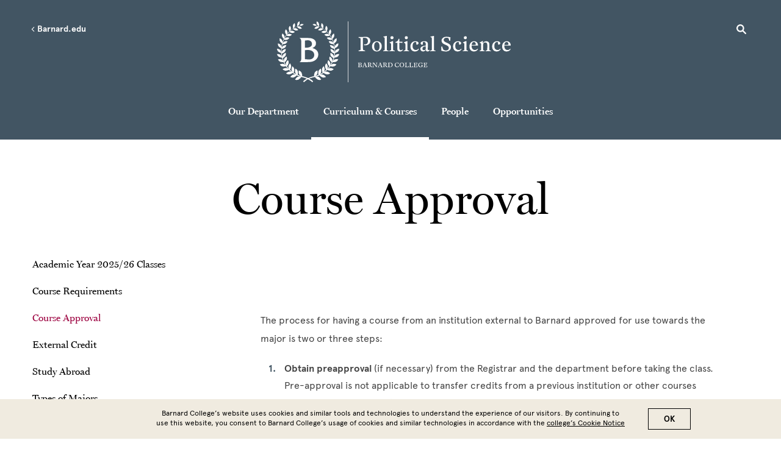

--- FILE ---
content_type: text/html; charset=UTF-8
request_url: https://polisci.barnard.edu/course-approval
body_size: 22128
content:
<!DOCTYPE html>
<html lang="en" dir="ltr" prefix="content: http://purl.org/rss/1.0/modules/content/  dc: http://purl.org/dc/terms/  foaf: http://xmlns.com/foaf/0.1/  og: http://ogp.me/ns#  rdfs: http://www.w3.org/2000/01/rdf-schema#  schema: http://schema.org/  sioc: http://rdfs.org/sioc/ns#  sioct: http://rdfs.org/sioc/types#  skos: http://www.w3.org/2004/02/skos/core#  xsd: http://www.w3.org/2001/XMLSchema# ">
  <head>
    <meta charset="utf-8" />
<style>/* @see https://github.com/aFarkas/lazysizes#broken-image-symbol */.js img.lazyload:not([src]) { visibility: hidden; }/* @see https://github.com/aFarkas/lazysizes#automatically-setting-the-sizes-attribute */.js img.lazyloaded[data-sizes=auto] { display: block; width: 100%; }</style>
<link rel="canonical" href="https://polisci.barnard.edu/course-approval" />
<meta name="msapplication-TileColor" content="#002f6c"/>
<meta name="theme-color" content="#ffffff"/>
<meta name="favicon-generator" content="Drupal responsive_favicons + realfavicongenerator.net" />
<meta name="Generator" content="Drupal 10 (https://www.drupal.org)" />
<meta name="MobileOptimized" content="width" />
<meta name="HandheldFriendly" content="true" />
<meta name="viewport" content="width=device-width, initial-scale=1.0" />
<style>div#sliding-popup, div#sliding-popup .eu-cookie-withdraw-banner, .eu-cookie-withdraw-tab {background: #008eaa} div#sliding-popup.eu-cookie-withdraw-wrapper { background: transparent; } #sliding-popup h1, #sliding-popup h2, #sliding-popup h3, #sliding-popup p, #sliding-popup label, #sliding-popup div, .eu-cookie-compliance-more-button, .eu-cookie-compliance-secondary-button, .eu-cookie-withdraw-tab { color: #fff;} .eu-cookie-withdraw-tab { border-color: #fff;}</style>
<link rel="icon" href="/themes/custom/barnard/BarnardB_16x16.png" type="image/png" />

    <title>Course Approval | Barnard Political Science</title>
    <link rel="stylesheet" href="https://use.typekit.net/ywn4bva.css">
    <link rel="stylesheet" media="all" href="/sites/default/files/css/css_T5lkAVbpHPHuSZWLktSELuIuQkG-b9_bBqowX3aZbKA.css?delta=0&amp;language=en&amp;theme=barnard&amp;include=eJxtjEsOwyAQQy9EwpGQgWmgGT6aASm5fVOpURftyvKz_DykQqLtGIOkLgy_6Dg5182EJmSjzA5e8cRhaLrQ2p7pitI5oway_6CL9MDkYegYl2q_LZ9qOgSboCe9ly9ZZ-3Tc9ZE0WgLGewKxQz3vqr9RetIVMjoqYOK9VB6AT2QVCA" />
<link rel="stylesheet" media="all" href="/sites/default/files/css/css_U1PiTghTo6E8j1hCKW-N1Js2r94K4IArXGaqFFVOso8.css?delta=1&amp;language=en&amp;theme=barnard&amp;include=eJxtjEsOwyAQQy9EwpGQgWmgGT6aASm5fVOpURftyvKz_DykQqLtGIOkLgy_6Dg5182EJmSjzA5e8cRhaLrQ2p7pitI5oway_6CL9MDkYegYl2q_LZ9qOgSboCe9ly9ZZ-3Tc9ZE0WgLGewKxQz3vqr9RetIVMjoqYOK9VB6AT2QVCA" />

    <script type="application/json" data-drupal-selector="drupal-settings-json">{"path":{"baseUrl":"\/","pathPrefix":"","currentPath":"node\/19626","currentPathIsAdmin":false,"isFront":false,"currentLanguage":"en"},"pluralDelimiter":"\u0003","suppressDeprecationErrors":true,"gtag":{"tagId":"","consentMode":false,"otherIds":[],"events":[],"additionalConfigInfo":[]},"ajaxPageState":{"libraries":"[base64]","theme":"barnard","theme_token":null},"ajaxTrustedUrl":[],"gtm":{"tagId":null,"settings":{"data_layer":"dataLayer","include_environment":false},"tagIds":["GTM-P2FPQ6N"]},"lazy":{"lazysizes":{"lazyClass":"lazyload","loadedClass":"lazyloaded","loadingClass":"lazyloading","preloadClass":"lazypreload","errorClass":"lazyerror","autosizesClass":"lazyautosizes","srcAttr":"data-src","srcsetAttr":"data-srcset","sizesAttr":"data-sizes","minSize":40,"customMedia":[],"init":true,"expFactor":1.5,"hFac":0.80000000000000004,"loadMode":2,"loadHidden":true,"ricTimeout":0,"throttleDelay":125,"plugins":[]},"placeholderSrc":"","preferNative":false,"minified":true,"libraryPath":"\/libraries\/lazysizes"},"data":{"extlink":{"extTarget":false,"extTargetAppendNewWindowDisplay":false,"extTargetAppendNewWindowLabel":"(opens in a new window)","extTargetNoOverride":false,"extNofollow":false,"extTitleNoOverride":false,"extNoreferrer":false,"extFollowNoOverride":false,"extClass":"0","extLabel":"(link is external)","extImgClass":false,"extSubdomains":true,"extExclude":"","extInclude":"","extCssExclude":"","extCssInclude":"","extCssExplicit":"","extAlert":false,"extAlertText":"This link will take you to an external web site. We are not responsible for their content.","extHideIcons":false,"mailtoClass":"0","telClass":"tel","mailtoLabel":"(link sends email)","telLabel":"(link is a phone number)","extUseFontAwesome":false,"extIconPlacement":"append","extPreventOrphan":false,"extFaLinkClasses":"fa fa-external-link","extFaMailtoClasses":"fa fa-envelope-o","extAdditionalLinkClasses":"","extAdditionalMailtoClasses":"","extAdditionalTelClasses":"","extFaTelClasses":"fa fa-phone","allowedDomains":null,"extExcludeNoreferrer":""},"barnard_home":null},"eu_cookie_compliance":{"cookie_policy_version":"1.0.0","popup_enabled":true,"popup_agreed_enabled":false,"popup_hide_agreed":false,"popup_clicking_confirmation":true,"popup_scrolling_confirmation":false,"popup_html_info":"\u003Cdiv aria-labelledby=\u0022popup-text\u0022  class=\u0022eu-cookie-compliance-banner eu-cookie-compliance-banner-info eu-cookie-compliance-banner--default\u0022\u003E\n  \u003Cdiv class=\u0022popup-content info eu-cookie-compliance-content\u0022\u003E\n        \u003Cdiv id=\u0022popup-text\u0022 class=\u0022eu-cookie-compliance-message\u0022 role=\u0022document\u0022\u003E\n      \u003Cp\u003EBarnard College\u2019s website uses cookies and similar tools and technologies to understand the experience of our visitors. By continuing to use this website, you consent to Barnard College\u2019s usage of cookies and similar technologies in accordance with the \u003Ca href=\u0022\/cookie-notice\u0022\u003Ecollege\u2019s Cookie Notice\u003C\/a\u003E\u003C\/p\u003E\n          \u003C\/div\u003E\n\n    \n    \u003Cdiv id=\u0022popup-buttons\u0022 class=\u0022eu-cookie-compliance-buttons\u0022\u003E\n            \u003Cbutton type=\u0022button\u0022 class=\u0022agree-button eu-cookie-compliance-default-button\u0022\u003EOK\u003C\/button\u003E\n          \u003C\/div\u003E\n  \u003C\/div\u003E\n\u003C\/div\u003E","use_mobile_message":false,"mobile_popup_html_info":"\u003Cdiv aria-labelledby=\u0022popup-text\u0022  class=\u0022eu-cookie-compliance-banner eu-cookie-compliance-banner-info eu-cookie-compliance-banner--default\u0022\u003E\n  \u003Cdiv class=\u0022popup-content info eu-cookie-compliance-content\u0022\u003E\n        \u003Cdiv id=\u0022popup-text\u0022 class=\u0022eu-cookie-compliance-message\u0022 role=\u0022document\u0022\u003E\n      \n          \u003C\/div\u003E\n\n    \n    \u003Cdiv id=\u0022popup-buttons\u0022 class=\u0022eu-cookie-compliance-buttons\u0022\u003E\n            \u003Cbutton type=\u0022button\u0022 class=\u0022agree-button eu-cookie-compliance-default-button\u0022\u003EOK\u003C\/button\u003E\n          \u003C\/div\u003E\n  \u003C\/div\u003E\n\u003C\/div\u003E","mobile_breakpoint":768,"popup_html_agreed":false,"popup_use_bare_css":false,"popup_height":"auto","popup_width":"100%","popup_delay":1000,"popup_link":"\/privacy-policy","popup_link_new_window":true,"popup_position":false,"fixed_top_position":true,"popup_language":"en","store_consent":false,"better_support_for_screen_readers":false,"cookie_name":"","reload_page":false,"domain":"","domain_all_sites":false,"popup_eu_only":false,"popup_eu_only_js":false,"cookie_lifetime":100,"cookie_session":0,"set_cookie_session_zero_on_disagree":0,"disagree_do_not_show_popup":false,"method":"default","automatic_cookies_removal":false,"allowed_cookies":"","withdraw_markup":"\u003Cbutton type=\u0022button\u0022 class=\u0022eu-cookie-withdraw-tab\u0022\u003EPrivacy settings\u003C\/button\u003E\n\u003Cdiv aria-labelledby=\u0022popup-text\u0022 class=\u0022eu-cookie-withdraw-banner\u0022\u003E\n  \u003Cdiv class=\u0022popup-content info eu-cookie-compliance-content\u0022\u003E\n    \u003Cdiv id=\u0022popup-text\u0022 class=\u0022eu-cookie-compliance-message\u0022 role=\u0022document\u0022\u003E\n      \u003Ch2\u003EWe use cookies on this site to enhance your user experience\u003C\/h2\u003E\u003Cp\u003EYou have given your consent for us to set cookies.\u003C\/p\u003E\n    \u003C\/div\u003E\n    \u003Cdiv id=\u0022popup-buttons\u0022 class=\u0022eu-cookie-compliance-buttons\u0022\u003E\n      \u003Cbutton type=\u0022button\u0022 class=\u0022eu-cookie-withdraw-button \u0022\u003EWithdraw consent\u003C\/button\u003E\n    \u003C\/div\u003E\n  \u003C\/div\u003E\n\u003C\/div\u003E","withdraw_enabled":false,"reload_options":null,"reload_routes_list":"","withdraw_button_on_info_popup":false,"cookie_categories":[],"cookie_categories_details":[],"enable_save_preferences_button":false,"cookie_value_disagreed":"0","cookie_value_agreed_show_thank_you":"1","cookie_value_agreed":"2","containing_element":"body","settings_tab_enabled":false,"olivero_primary_button_classes":"","olivero_secondary_button_classes":"","close_button_action":"close_banner","open_by_default":true,"modules_allow_popup":true,"hide_the_banner":false,"geoip_match":true,"unverified_scripts":["\/"]},"user":{"uid":0,"permissionsHash":"dc00583b53055af9471b71152a5214aacf1363285530c95fefb83c2a394bb6ae"}}</script>
<script src="/core/assets/vendor/modernizr/modernizr.min.js?v=3.11.7"></script>
<script src="/sites/default/files/js/js_6P3EX5Wafzo24ExXiWxJHnwsPnuRKDy3yhbd0P0MEoo.js?scope=header&amp;delta=1&amp;language=en&amp;theme=barnard&amp;include=eJxtjFEKwyAQRC-k8Uiy0cVus65iVmp6-qYhBFryM8N7AzNDE2jRAfNm5hMSlxnYrqFR1fXSJNj0okxCNqICsc0o_RpeD1BLUruasGAkLc3jCNwjeoW0ultrsPtQykK4V65MIAHdnTQ4lEkWF1uvwNOJJpWS-DhzaY9_nuAJ41dmw_De3Dc-DTVmow"></script>
<script src="/modules/contrib/google_tag/js/gtag.js?t5vx6l"></script>
<script src="/modules/contrib/google_tag/js/gtm.js?t5vx6l"></script>

  </head>
  <body class="space-blue path-node page-node-type-page page">
        <a href="#main-content" class="visually-hidden focusable skip-link">
      Skip to main content
    </a>
    <noscript><iframe src="https://www.googletagmanager.com/ns.html?id=GTM-P2FPQ6N"
                  height="0" width="0" style="display:none;visibility:hidden"></iframe></noscript>

      <div class="dialog-off-canvas-main-canvas" data-off-canvas-main-canvas>
    <div class="layout-container lc--layout-container lc--two-column">

  <div class="l--layout l--two-column">

    <header>
      
          <div class="region region-mini-site-header r--region r--mini-site-header">
        <div id="l--mini-main-header" class="cc-component-container cc--mini-site-header">
            <div class="c--component c--mini-site-header">

                <div class="top-container">
  <div class="top-item">
    <button aria-label="Open Menu" class="hamburger hamburger--squeeze" type="button">
      <span class="hamburger-box">
        <span class="hamburger-inner"></span>
      </span>
    </button>

    <div class="go-back-container">
      <a href="" class="go-back">
        <svg role="img" enable-background="new 0 0 11.7 20" version="1.1" viewBox="0 0 11.7 20" x="0px" xml:space="preserve" xmlns:xlink="http://www.w3.org/1999/xlink" xmlns="http://www.w3.org/2000/svg" y="0px">
          <title>Left arrow</title>
          <path class="arrow-left" d="M3.4,10l8.3,8.3L10,20L0,10L10,0l1.7,1.7L3.4,10z"/>
        </svg>
        Barnard.edu
      </a>
    </div>
  </div>

  <div class="top-item">
        <div  id="block-poliscilogo" class="block block-block-content block-block-content9204152d-d155-4d87-8e09-f5254dcb1067 cc--component-container cc--mini-site-logo">
      <div class="c--component c--mini-site-logo">
        <a aria-label="Go to School Homepage" href="/">

                        <svg data-name="Layer 1" fill="#ffffff" id="Political-Science-logo-1" viewBox="0 0 558.31 145.67">
<title></title>
<path d="M210.23,71.57l-7.61-.24-7.8.24V69.69l2.55-.48c1.78-.34,2.31-.87,2.36-2.31,0,0,.14-4.43.14-12.38s-.14-12.42-.14-12.42c-.15-1.64-.58-2-2.36-2.36l-2.55-.48V37.38l9.39.14s5.25-.43,8.33-.43c4.62,0,10.45,2.46,10.45,9.63,0,4.87-3.32,10.64-12.38,10.64a14,14,0,0,1-2.55-.28v-2s1.64.05,2.12.05c4.14,0,7-2.79,7-8.09,0-5-2.79-7.61-7-7.61h-3.95c-.77,0-.87.29-.87.77,0,0-.09,6.41-.09,14.35s.14,12.38.14,12.38c0,1.44.58,2,2.31,2.31l2.56.48Z" /><path d="M226.89,60c0-7.08,4.62-12.47,12-12.47,5.59,0,11.32,3.9,11.32,12,0,7.46-4.82,12.47-11.95,12.47C232.72,72.05,226.89,68.2,226.89,60Zm18.11.24c0-7.65-3.13-10.78-6.5-10.78-5.16,0-6.36,5.68-6.36,9.92,0,7.41,3.08,10.78,6.55,10.78C243.84,70.17,245,64.49,245,60.25Z" /><path d="M262.29,67.43c0,1.49.48,1.88,2.31,2.31l1.63.34v1.49l-6.45-.24-6.26.24V70.08l1.45-.34c1.78-.38,2.36-.82,2.36-2.31V43.11c0-3.32-.15-4.43-1.45-4.91L254,37.48v-.82L261,35h1.44s-.14,8-.14,14.64Z" /><path d="M272.54,56.93c0-3.32-.24-4.43-1.54-4.91l-2-.72v-.82l6.69-3.23h1.83s-.09,3.52-.09,8.19v12c0,1.49.53,1.88,2.26,2.31l1.49.34v1.49L275,71.33l-6.26.24V70.08l1.44-.34c1.79-.43,2.36-.82,2.36-2.31Zm2.17-21.38a3.66,3.66,0,0,1,3.66,3.66,3.62,3.62,0,0,1-3.66,3.61,3.58,3.58,0,0,1-3.61-3.61A3.62,3.62,0,0,1,274.71,35.55Z" /><path d="M292.34,42.05v6.69h7.46l-.34,2.89-7.12-.72V64c0,4.09,1.3,5.11,3.61,5.11a5.45,5.45,0,0,0,3.85-1.88l.77,1.15c-1,2.51-4,3.71-6.64,3.71-3.86,0-6.55-2-6.55-6.16V51.25h-4.29V49.32a9.7,9.7,0,0,0,3.47-1.3c2.26-1.3,3.27-3.9,3.71-6Z" /><path d="M306.73,56.93c0-3.32-.24-4.43-1.54-4.91l-2-.72v-.82l6.69-3.23h1.83s-.09,3.52-.09,8.19v12c0,1.49.53,1.88,2.26,2.31l1.49.34v1.49l-6.21-.24-6.26.24V70.08l1.45-.34c1.78-.43,2.35-.82,2.35-2.31Zm2.17-21.38a3.66,3.66,0,0,1,3.66,3.66,3.61,3.61,0,0,1-3.66,3.61,3.58,3.58,0,0,1-3.61-3.61A3.62,3.62,0,0,1,308.9,35.55Z" /><path d="M331.87,68.58A6.94,6.94,0,0,0,338,65.36l1,1.35c-2.26,4.19-6.21,5.34-9.63,5.34-5.25,0-10.69-3.61-10.69-12,0-7.08,4.86-12.52,11.65-12.52,6,0,7.8,3,7.8,4.62,0,2.31-2,3.42-3.75,3.66l-1.59-.77V52c0-2.17-.39-2.5-2.51-2.5-3.56,0-6.4,3.17-6.4,9.77S328,68.58,331.87,68.58Z" /><path d="M342.47,66.08c0-5.49,6.21-7.46,12.91-7.9V55.05c0-3-.63-5.78-4.24-5.78-1.35,0-2.89.24-2.89,1.74v4.14l-1.49.87c-1.88-.29-3.62-1.55-3.62-3.62,0-2.84,3.95-4.86,9.44-4.86,5.06,0,7.95,2.12,7.95,7.61,0,3.42-.39,9-.39,11.22,0,1.88.87,2.65,2.12,2.65a3.26,3.26,0,0,0,2-.77l.49,1a5.4,5.4,0,0,1-4.87,2.79c-2.55,0-4.28-1.35-4.52-3.71a6.77,6.77,0,0,1-6.27,3.71C345.07,72.05,342.47,69.31,342.47,66.08Zm8.86,2.84a3.79,3.79,0,0,0,3.95-4l.1-5.25c-3.14.43-7.9,1.06-7.9,5.34A3.68,3.68,0,0,0,351.33,68.92Z" /><path d="M374.83,67.43c0,1.49.48,1.88,2.31,2.31l1.64.34v1.49l-6.45-.24-6.26.24V70.08l1.44-.34c1.78-.38,2.36-.82,2.36-2.31V43.11c0-3.32-.14-4.43-1.44-4.91l-1.93-.72v-.82l7-1.69H375s-.14,8-.14,14.64Z" /><path d="M403.72,69.84c3.52,0,6.84-2.17,6.84-6.07,0-8.81-17.38-6.41-17.38-17.77,0-4.72,4.14-9.1,11.65-9.1a38.47,38.47,0,0,1,9.68,1.44s-.58,4.43-.91,8.38h-1.88S411,43.88,410,41.18c-.34-1-1.69-1.92-5.35-1.92s-6.45,1.83-6.45,5.15c0,7.51,17.38,6.5,17.38,17.24,0,6.5-5.3,10.4-12.18,10.4a37.17,37.17,0,0,1-10.74-1.83,89.8,89.8,0,0,0-.29-9.82l2.12-.24a37.77,37.77,0,0,0,2.31,6.21C397.85,68.73,400.88,69.84,403.72,69.84Z" /><path d="M433.78,68.58a6.94,6.94,0,0,0,6.16-3.22l1,1.35c-2.26,4.19-6.21,5.34-9.63,5.34-5.25,0-10.69-3.61-10.69-12,0-7.08,4.86-12.52,11.65-12.52,6,0,7.8,3,7.8,4.62,0,2.31-2,3.42-3.75,3.66l-1.59-.77V52c0-2.17-.39-2.5-2.51-2.5-3.56,0-6.4,3.17-6.4,9.77S429.92,68.58,433.78,68.58Z" /><path d="M447.69,56.93c0-3.32-.24-4.43-1.54-4.91l-2-.72v-.82l6.69-3.23h1.83s-.1,3.52-.1,8.19v12c0,1.49.54,1.88,2.27,2.31l1.49.34v1.49l-6.21-.24-6.26.24V70.08l1.44-.34c1.79-.43,2.36-.82,2.36-2.31Zm2.17-21.38a3.66,3.66,0,0,1,3.66,3.66,3.62,3.62,0,0,1-3.66,3.61,3.58,3.58,0,0,1-3.61-3.61A3.62,3.62,0,0,1,449.86,35.55Z" /><path d="M470.66,47.54c6.6,0,9.54,5,9.54,9.54v1H465a9.9,9.9,0,0,0-.05,1.15c0,6.55,3.9,9.34,7.71,9.34,2.7,0,5.25-1.3,6.26-3.22L480,66.71c-2.27,4.19-6.21,5.34-9.63,5.34-5.44,0-10.6-3.61-10.6-12C459.73,52.26,465.13,47.54,470.66,47.54Zm-.19,1.83c-3.18,0-5.15,2.55-5.39,7l9.82-.14C475,52.21,473.79,49.37,470.47,49.37Z" /><path d="M492.48,67.43c0,1.49.43,1.93,2.17,2.31l1.44.34v1.49l-6-.24-5.87.24V70.08l1-.34c1.68-.58,2.36-.82,2.36-2.31V56.79c0-3.33-.15-4.29-1.45-4.77l-2-.72v-.82l6.4-3.23h1.35l-.14,4.19.43.1a9.26,9.26,0,0,1,7.51-4c5.11,0,7.71,2.79,7.71,8,0,4.1-.1,11.9-.1,11.9,0,1.49.58,1.88,2.31,2.31l1.4.34v1.49l-6.12-.24-6.21.24V70.08l1.35-.34c1.54-.43,2.22-.58,2.31-3.37,0-.72.1-5.2.1-7.85,0-2.17,0-4.38-.87-5.92a4.23,4.23,0,0,0-4-2.12c-4.52,0-5.1,2.89-5.1,7.13Z" /><path d="M527.11,68.58a6.94,6.94,0,0,0,6.16-3.22l1,1.35c-2.26,4.19-6.21,5.34-9.63,5.34-5.25,0-10.69-3.61-10.69-12,0-7.08,4.86-12.52,11.65-12.52,6,0,7.8,3,7.8,4.62,0,2.31-2,3.42-3.75,3.66l-1.59-.77V52c0-2.17-.39-2.5-2.51-2.5-3.56,0-6.4,3.17-6.4,9.77S523.25,68.58,527.11,68.58Z" /><path d="M548.78,47.54c6.59,0,9.53,5,9.53,9.54v1H543.09s0,.38,0,1.15c0,6.55,3.9,9.34,7.7,9.34,2.7,0,5.25-1.3,6.26-3.22l1.06,1.35c-2.26,4.19-6.21,5.34-9.63,5.34-5.44,0-10.6-3.61-10.6-12C537.84,52.26,543.24,47.54,548.78,47.54Zm-.2,1.83c-3.17,0-5.15,2.55-5.39,7l9.82-.14C553.11,52.21,551.91,49.37,548.58,49.37Z" /><path d="M193.43,98.83l2.42.08c.31,0,2.12-.06,3.22-.06,1.76,0,3.11.93,3.11,2.51a2.57,2.57,0,0,1-2.46,2.51V104a3,3,0,0,1,3,2.76c0,1.16-.84,2.82-3.9,2.82-.43,0-2.62-.09-3.07-.12l-2.28.07v-.58l.79-.15c.56-.11.73-.27.74-.73,0,0,0-1.38,0-3.86s0-3.88,0-3.88c0-.52-.18-.64-.74-.74l-.79-.15Zm3.25,4.63a5.36,5.36,0,0,0,1.44.2c1.79,0,2.32-1,2.32-2.17s-.75-2-2.26-2c-.77,0-1.17.05-1.5.06Zm1.82,5.44a2.15,2.15,0,0,0,2.33-2.29c0-1.43-.72-2.32-3-2.32h-1.17c0,1.4,0,3.48,0,3.48C196.71,108.75,197.28,108.9,198.5,108.9Z" /><path d="M207.3,105.1c-.68,1.9-1,3-1,3-.17.44,0,.62.59.73l.84.15v.58l-2.24-.07-1.72.07v-.58l.75-.15a1,1,0,0,0,.83-.71c1.67-4.2,3.6-9.27,3.6-9.27l1.29-.29s1.66,4.44,3.76,9.54c.18.44.32.64.78.73l.76.15v.58l-2.44-.07-2.45.07v-.58l.81-.15c.54-.11.78-.29.62-.73l-1.12-3Zm1.82-5-1.58,4.3h3.18Z" /><path d="M217.88,100.31c0-.52-.18-.64-.74-.74l-.79-.15v-.59l3,0s1.49-.12,2.46-.12c1.28,0,3.24.48,3.24,2.76a3.05,3.05,0,0,1-2.15,2.74l1.7,2.45c.75,1.1,1.5,2.14,2.75,2.31l-.17.6h-.51a4.27,4.27,0,0,1-2.24-.41c-.84-.49-1.67-2.09-2.48-3.44-.23-.38-.45-.74-.66-1.06H219.6s0,1.58,0,3.34c0,.47.23.62.77.73l.81.15v.58l-2.44-.07-2.43.07v-.58l.79-.15c.56-.11.74-.27.74-.73,0,0,.05-1.38.05-3.86S217.88,100.31,217.88,100.31Zm2-.85c-.26,0-.27.09-.27.24v4.19a7.49,7.49,0,0,0,1.29.15h.63c.63,0,1.76-.58,1.76-2.35a2.12,2.12,0,0,0-2.37-2.23Z" /><path d="M228.87,99.57l-.75-.15v-.59l2,.08,1.66-.08a5.73,5.73,0,0,0,.63,1.14l5.26,7.06s-.07-3.81-.15-6.72c0-.49-.18-.64-.72-.74l-.81-.15v-.59l2,.08,1.94-.08v.59l-.8.15c-.56.1-.72.25-.72.74,0,0-.09,7.89-.09,9.2h-1c-4.27-5.85-7-9.4-7-9.4s0,5.93,0,7.94c0,.47.18.62.72.73l.81.15v.58l-2.07-.07-1.88.07v-.58l.79-.15c.56-.11.72-.26.74-.73,0-.94.15-6.74.15-7.74C229.59,99.84,229.42,99.67,228.87,99.57Z" /><path d="M244.11,105.1c-.67,1.9-1,3-1,3-.17.44,0,.62.59.73l.84.15v.58l-2.24-.07-1.72.07v-.58l.75-.15a1,1,0,0,0,.83-.71c1.67-4.2,3.6-9.27,3.6-9.27l1.29-.29s1.66,4.44,3.76,9.54c.18.44.32.64.78.73l.76.15v.58l-2.44-.07-2.45.07v-.58l.81-.15c.54-.11.78-.29.62-.73l-1.12-3Zm1.82-5-1.58,4.3h3.18Z" /><path d="M254.69,100.31c0-.52-.18-.64-.73-.74l-.8-.15v-.59l3,0s1.49-.12,2.46-.12c1.28,0,3.24.48,3.24,2.76a3.05,3.05,0,0,1-2.15,2.74l1.7,2.45c.75,1.1,1.5,2.14,2.75,2.31l-.16.6h-.52a4.27,4.27,0,0,1-2.24-.41c-.84-.49-1.67-2.09-2.48-3.44-.23-.38-.45-.74-.66-1.06h-1.73s0,1.58,0,3.34c0,.47.23.62.77.73l.81.15v.58l-2.44-.07-2.43.07v-.58l.8-.15c.55-.11.73-.27.73-.73,0,0,.05-1.38.05-3.86S254.69,100.31,254.69,100.31Zm2-.85c-.26,0-.27.09-.27.24v4.19a7.49,7.49,0,0,0,1.29.15h.63c.64,0,1.76-.58,1.76-2.35a2.12,2.12,0,0,0-2.37-2.23Z" /><path d="M264.79,109.51v-.58l.8-.15c.56-.11.72-.27.74-.73,0,0,0-1.38,0-3.86s0-3.88,0-3.88c0-.52-.18-.64-.74-.74l-.8-.15v-.59l2.29.08c1.46-.12,2.92-.15,3.44-.15,3.81,0,5.62,2.49,5.62,5.29,0,3.13-2,5.51-6.17,5.51-.29,0-2.41-.08-2.89-.12Zm3.54-10c-.26,0-.27.09-.27.24v8c0,1,.64,1.14,2.13,1.14,1.73,0,4.05-.71,4.05-4.54,0-3.07-1.37-4.89-4.45-4.89Z" /><path d="M287.66,108.7a6,6,0,0,0,1.7-.23l.89-2.34h.6s-.06,1.17-.06,2.68a9.86,9.86,0,0,1-4,.85,5.2,5.2,0,0,1-5.56-5.43,5.46,5.46,0,0,1,5.66-5.55,9.46,9.46,0,0,1,2.7.41l1.17-.18c-.05.52-.23,2.07-.32,3.17h-.55l-.32-1a2.48,2.48,0,0,0-2.65-1.7c-1.94,0-3.87,1.16-3.87,4.37C283.1,106.82,284.79,108.7,287.66,108.7Z" /><path d="M303.76,104.11a5.3,5.3,0,0,1-5.59,5.55,5.22,5.22,0,0,1-5.36-5.38,5.35,5.35,0,0,1,5.61-5.6A5.2,5.2,0,0,1,303.76,104.11Zm-1.83.27c0-3.41-1.73-4.95-3.69-4.95-2.73,0-3.59,2.59-3.59,4.55,0,3.43,1.77,5,3.71,5C301.09,108.93,301.93,106.34,301.93,104.38Z" /><path d="M307.92,109.44l-2.36.07v-.58l.8-.15c.55-.11.72-.27.73-.73,0,0,.05-1.41.05-3.89s-.05-3.85-.05-3.85c0-.52-.18-.64-.73-.74l-.8-.15v-.59l2.42.08,2.39-.08v.59l-.79.15c-.54.1-.69.22-.73.74,0,0,0,1.36,0,3.85,0,1.52,0,3.13.06,3.71s.3.85,1.05.85h1.64a1.81,1.81,0,0,0,1.87-1.21l.68-1.26h.55c0,.27-.4,2.72-.46,3.26,0,0-2.06-.07-2.95-.07Z" /><path d="M318.32,109.44l-2.36.07v-.58l.8-.15c.55-.11.72-.27.73-.73,0,0,.05-1.41.05-3.89s-.05-3.85-.05-3.85c0-.52-.18-.64-.73-.74l-.8-.15v-.59l2.42.08,2.39-.08v.59l-.79.15c-.55.1-.7.22-.73.74,0,0,0,1.36,0,3.85,0,1.52,0,3.13.06,3.71s.3.85,1.05.85H322a1.81,1.81,0,0,0,1.87-1.21l.67-1.26h.56c0,.27-.41,2.72-.47,3.26,0,0-2.06-.07-2.94-.07Z" /><path d="M331.58,103.68c.48,0,.67-.22.81-.77l.2-.83h.58l-.07,2,.07,2h-.58l-.2-.82c-.14-.56-.35-.74-.81-.77-.88-.05-2-.05-2-.05v3.39c0,.64.36,1,1.11,1h1.78a1.8,1.8,0,0,0,1.86-1.21l.68-1.26h.55c0,.27-.4,2.72-.46,3.26,0,0-2.06-.07-2.95-.07h-3.46l-2.36.07v-.58l.79-.15c.56-.11.74-.27.74-.73,0,0,.05-1.38.05-3.86s-.05-3.88-.05-3.88c0-.52-.18-.64-.74-.74l-.79-.15v-.59l2.36.08h3.91c.87,0,2.36-.17,2.36-.17s-.12.92-.27,3.05h-.58l-.19-.69c-.25-.94-.54-1.47-1.14-1.47h-2.93c-.26,0-.27.09-.27.24v3.85S330.7,103.72,331.58,103.68Z" /><path d="M346.31,99.09l1.17-.18c0,.52-.22,2.07-.31,3.17h-.56l-.31-1a2.72,2.72,0,0,0-2.83-1.7c-2.61,0-4.26,1.76-4.26,4.5,0,2.36,1.25,4.95,4.77,4.95.87,0,1.59-.15,1.59-.57V106.1c0-.48-.16-.63-.73-.72l-.94-.16v-.61l2.56.07,2.11-.07v.61l-.53.14c-.54.14-.71.27-.71.75v2.68a13.21,13.21,0,0,1-3.95.87c-4.82,0-6-3.23-6-5.47,0-3.61,3-5.51,6-5.51A11.59,11.59,0,0,1,346.31,99.09Z" /><path d="M355.21,103.68c.48,0,.67-.22.81-.77l.19-.83h.59l-.07,2,.07,2h-.59l-.19-.82c-.14-.56-.35-.74-.81-.77-.88-.05-2-.05-2-.05v3.39c0,.64.36,1,1.11,1h1.77a1.8,1.8,0,0,0,1.87-1.21l.68-1.26h.55c0,.27-.4,2.72-.46,3.26,0,0-2.06-.07-2.95-.07h-3.46l-2.36.07v-.58l.79-.15c.56-.11.74-.27.74-.73,0,0,.05-1.38.05-3.86s-.05-3.88-.05-3.88c0-.52-.18-.64-.74-.74l-.79-.15v-.59l2.36.08h3.91c.87,0,2.36-.17,2.36-.17s-.12.92-.27,3.05h-.59l-.18-.69c-.25-.94-.54-1.47-1.14-1.47h-2.93c-.26,0-.27.09-.27.24v3.85S354.33,103.72,355.21,103.68Z" /><path d="M66.86,63.05V45.9l5.87-.62C78,44.76,83.58,47.91,83.58,54c0,7.18-8.14,9.1-13.83,9.1ZM57.93,85.11c0,4,.53,10.42-3.85,12.08v.27H68.53c6.56,0,13.48.26,19.6-2.72,5.87-2.8,10.51-8.58,10.51-15.32,0-8.58-6.39-13.83-14.27-15.49,5-2.19,8.75-5.52,8.75-11.38,0-7.79-6.74-12.69-18.29-12.69H54.08v.26c4.47,1.66,3.85,8.05,3.85,12Zm8.93,5.34V68.83L73,68.48c7.7-.44,15.93,3.24,15.93,11.73,0,8.32-7.26,11.64-14.44,10.94Z" /><path d="M84.09,145.67s-8-9.74-26.66-12.9c-18.16-4.24-40.14-22-45.78-46.86-6.53-24.66,4.46-50.45,18.51-62.5,14-12.65,27-14.62,26.78-14.79C57.25,9,44.28,11.25,30.68,24,17,36.08,6.52,61.53,13.14,85.53,18.9,109.77,40.42,126.74,58,130.69a60.74,60.74,0,0,1,11.25,2.83c12.4,4.4,17.17,10.07,17.17,10.07Z" /><path d="M64.54,145.67s8-9.74,26.65-12.9c18.17-4.24,40.15-22,45.78-46.86,6.54-24.66-4.46-50.45-18.51-62.5-13.95-12.65-27-14.62-26.77-14.79C91.37,9,104.34,11.25,117.94,24c13.72,12.12,24.16,37.57,17.54,61.57-5.75,24.24-27.27,41.21-44.84,45.16a60.65,60.65,0,0,0-11.26,2.83c-12.4,4.4-17.17,10.07-17.17,10.07Z" /><path d="M52.05,117.37s5.09,1.74,6.77,5.8a17.11,17.11,0,0,1,1.2,9.32s-5.1-2.65-6.8-5.4C50.82,123.23,52.05,117.37,52.05,117.37Z" /><path d="M43.12,139.64s5.15,1.58,8.9-.71a17,17,0,0,0,6.44-6.83s-5.68-.85-8.67.36C45.58,134.18,43.12,139.64,43.12,139.64Z" /><path d="M44.13,113s4.61,2.56,5.55,6.76a16.81,16.81,0,0,1-.43,9.2s-4.47-3.43-5.65-6.37C42,118.44,44.13,113,44.13,113Z" /><path d="M31.73,133s4.69,2.4,8.7.83a16.78,16.78,0,0,0,7.39-5.49s-5.34-1.8-8.44-1.13C35,128.12,31.73,133,31.73,133Z" /><path d="M37,107.32s4,3.25,4.21,7.47a16.44,16.44,0,0,1-2,8.8s-3.72-4.06-4.36-7.11C34,112.21,37,107.32,37,107.32Z" /><path d="M21.65,124.49s4.12,3.12,8.26,2.28a16.41,16.41,0,0,0,8.06-4s-4.85-2.64-7.95-2.52C25.66,120.37,21.65,124.49,21.65,124.49Z" /><path d="M31,100.44s3.32,3.82,2.79,7.92a16.1,16.1,0,0,1-3.41,8.16s-2.91-4.56-3-7.6C27.23,104.64,31,100.44,31,100.44Z" /><path d="M13.23,114.4s3.45,3.71,7.59,3.61a16.08,16.08,0,0,0,8.46-2.54s-4.22-3.37-7.24-3.78C17.8,111.1,13.23,114.4,13.23,114.4Z" /><path d="M26.2,92.64s2.56,4.26,1.34,8.12a15.8,15.8,0,0,1-4.68,7.29s-2-4.89-1.6-7.84C21.85,96.06,26.2,92.64,26.2,92.64Z" /><path d="M6.68,103.09s2.7,4.16,6.71,4.77a15.73,15.73,0,0,0,8.6-1s-3.5-4-6.34-4.89C11.66,100.68,6.68,103.09,6.68,103.09Z" /><path d="M22.89,84.16s1.75,4.54-.08,8.07a15.44,15.44,0,0,1-5.75,6.24s-1.13-5.07-.22-7.85C18.12,86.72,22.89,84.16,22.89,84.16Z" /><path d="M2.29,90.93s1.89,4.48,5.65,5.74a15.42,15.42,0,0,0,8.48.5s-2.71-4.43-5.29-5.8C7.49,89.45,2.29,90.93,2.29,90.93Z" /><path d="M21.07,75.28S22,80,19.62,83.05a15.16,15.16,0,0,1-6.62,5s-.22-5.08,1.13-7.61C16,76.93,21.07,75.28,21.07,75.28Z" /><path d="M0,78.3s1.07,4.64,4.49,6.51a15.11,15.11,0,0,0,8.09,1.92S10.75,82,8.49,80.23C5.31,77.76,0,78.3,0,78.3Z" /><path d="M20.82,66.16s.08,4.67-2.73,7.25a14.87,14.87,0,0,1-7.24,3.74s.65-4.94,2.39-7.15C15.67,66.89,20.82,66.16,20.82,66.16Z" /><path d="M0,65.49s.24,4.66,3.22,7a14.82,14.82,0,0,0,7.48,3.24s-1-4.89-2.87-7C5.19,65.87,0,65.49,0,65.49Z" /><path d="M22.12,56.84s-.71,4.52-3.86,6.53a14.51,14.51,0,0,1-7.63,2.38s1.47-4.66,3.52-6.5C17,56.67,22.12,56.84,22.12,56.84Z" /><path d="M2.15,52.65S1.58,57.19,4.05,60a14.58,14.58,0,0,0,6.68,4.39s-.13-4.88-1.59-7.22C7.09,53.9,2.15,52.65,2.15,52.65Z" /><path d="M25.05,47.75S23.59,52,20.21,53.4a14.25,14.25,0,0,1-7.77,1s2.21-4.25,4.5-5.67C20.16,46.73,25.05,47.75,25.05,47.75Z" /><path d="M6.48,40.31s-1.32,4.29.59,7.42a14.33,14.33,0,0,0,5.69,5.37s.72-4.73-.3-7.23C11,42.36,6.48,40.31,6.48,40.31Z" /><path d="M29.55,39.32S27.43,43.17,23.92,44a13.9,13.9,0,0,1-7.66-.36s2.85-3.72,5.31-4.71C25,37.5,29.55,39.32,29.55,39.32Z" /><path d="M12.9,29s-2,3.92-.69,7.26a14,14,0,0,0,4.58,6.16s1.5-4.45.94-7C17,31.73,12.9,29,12.9,29Z" /><path d="M35.51,31.82s-2.71,3.35-6.23,3.5a13.69,13.69,0,0,1-7.34-1.65s3.39-3.1,5.93-3.64C31.43,29.29,35.51,31.82,35.51,31.82Z" /><path d="M21.19,19s-2.6,3.44-1.9,6.89a13.7,13.7,0,0,0,3.37,6.72s2.2-4,2.1-6.63C24.63,22.35,21.19,19,21.19,19Z" /><path d="M42.61,25.53S39.42,28.3,36,27.85A13.47,13.47,0,0,1,29.2,25s3.8-2.42,6.34-2.5C39.11,22.39,42.61,25.53,42.61,25.53Z" /><path d="M31,10.72s-3.1,2.88-3,6.33a13.4,13.4,0,0,0,2.11,7.06s2.81-3.53,3.15-6C33.72,14.53,31,10.72,31,10.72Z" /><path d="M50.66,20.6s-3.55,2.13-6.78,1.12a13.19,13.19,0,0,1-6.08-3.9s4.08-1.69,6.55-1.34C47.81,17,50.66,20.6,50.66,20.6Z" /><path d="M41.94,4.33s-3.47,2.25-4,5.59a13.11,13.11,0,0,0,.83,7.18s3.32-2.93,4.08-5.29C44,8.48,41.94,4.33,41.94,4.33Z" /><path d="M59.29,17.18s-3.79,1.46-6.72-.07a12.83,12.83,0,0,1-5.21-4.8s4.23-.93,6.55-.17C57.16,13.2,59.29,17.18,59.29,17.18Z" /><path d="M53.65,0s-3.73,1.58-4.79,4.72a13,13,0,0,0-.42,7.07s3.7-2.26,4.84-4.42C54.88,4.35,53.65,0,53.65,0Z" /><path d="M53.82,9.68s2.8,1.58,5.28.72a10.2,10.2,0,0,0,4.63-3.15s-3.2-1.22-5.11-.9C56,6.81,53.82,9.68,53.82,9.68Z" /><path d="M96.57,117.37s-5.09,1.74-6.77,5.8a17.11,17.11,0,0,0-1.2,9.32s5.1-2.65,6.8-5.4C97.8,123.23,96.57,117.37,96.57,117.37Z" /><path d="M105.5,139.64s-5.14,1.58-8.9-.71a17.1,17.1,0,0,1-6.44-6.83s5.68-.85,8.67.36C103,134.18,105.5,139.64,105.5,139.64Z" /><path d="M104.49,113s-4.61,2.56-5.55,6.76a16.81,16.81,0,0,0,.43,9.2s4.47-3.43,5.65-6.37C106.67,118.44,104.49,113,104.49,113Z" /><path d="M116.9,133s-4.7,2.4-8.71.83a16.78,16.78,0,0,1-7.39-5.49s5.34-1.8,8.44-1.13C113.6,128.12,116.9,133,116.9,133Z" /><path d="M111.6,107.32s-4,3.25-4.2,7.47a16.38,16.38,0,0,0,2,8.8s3.73-4.06,4.36-7.11C114.64,112.21,111.6,107.32,111.6,107.32Z" /><path d="M127,124.49s-4.12,3.12-8.26,2.28a16.41,16.41,0,0,1-8.06-4s4.85-2.64,7.95-2.52C123,120.37,127,124.49,127,124.49Z" /><path d="M117.64,100.44s-3.33,3.82-2.79,7.92a16,16,0,0,0,3.4,8.16s2.91-4.56,3-7.6C121.39,104.64,117.64,100.44,117.64,100.44Z" /><path d="M135.39,114.4s-3.45,3.71-7.58,3.61a16.09,16.09,0,0,1-8.47-2.54s4.23-3.37,7.24-3.78C130.82,111.1,135.39,114.4,135.39,114.4Z" /><path d="M122.43,92.64s-2.56,4.26-1.35,8.12a15.8,15.8,0,0,0,4.68,7.29s2-4.89,1.6-7.84C126.77,96.06,122.43,92.64,122.43,92.64Z" /><path d="M141.94,103.09s-2.7,4.16-6.71,4.77a15.73,15.73,0,0,1-8.6-1s3.5-4,6.34-4.89C137,100.68,141.94,103.09,141.94,103.09Z" /><path d="M125.73,84.16s-1.75,4.54.08,8.07a15.44,15.44,0,0,0,5.75,6.24s1.13-5.07.22-7.85C130.5,86.72,125.73,84.16,125.73,84.16Z" /><path d="M146.34,90.93s-1.9,4.48-5.66,5.74a15.42,15.42,0,0,1-8.48.5s2.71-4.43,5.29-5.8C141.13,89.45,146.34,90.93,146.34,90.93Z" /><path d="M127.55,75.28S126.64,80,129,83.05a15.16,15.16,0,0,0,6.62,5s.22-5.08-1.13-7.61C132.59,76.93,127.55,75.28,127.55,75.28Z" /><path d="M148.59,78.3s-1.07,4.64-4.49,6.51A15.1,15.1,0,0,1,136,86.73s1.86-4.74,4.12-6.5C143.31,77.76,148.59,78.3,148.59,78.3Z" /><path d="M127.8,66.16s-.08,4.67,2.73,7.25a14.87,14.87,0,0,0,7.24,3.74s-.65-4.94-2.39-7.15C133,66.89,127.8,66.16,127.8,66.16Z" /><path d="M148.62,65.49s-.24,4.66-3.22,7a14.82,14.82,0,0,1-7.48,3.24s1-4.89,2.87-7C143.43,65.87,148.62,65.49,148.62,65.49Z" /><path d="M126.5,56.84s.71,4.52,3.86,6.53A14.51,14.51,0,0,0,138,65.75s-1.47-4.66-3.52-6.5C131.59,56.67,126.5,56.84,126.5,56.84Z" /><path d="M146.48,52.65s.56,4.54-1.91,7.35a14.58,14.58,0,0,1-6.68,4.39s.13-4.88,1.59-7.22C141.53,53.9,146.48,52.65,146.48,52.65Z" /><path d="M123.57,47.75S125,52,128.41,53.4a14.25,14.25,0,0,0,7.77,1s-2.21-4.25-4.5-5.67C128.46,46.73,123.57,47.75,123.57,47.75Z" /><path d="M142.14,40.31s1.32,4.29-.59,7.42a14.33,14.33,0,0,1-5.69,5.37s-.72-4.73.3-7.23C137.59,42.36,142.14,40.31,142.14,40.31Z" /><path d="M119.07,39.32s2.12,3.85,5.63,4.63a13.9,13.9,0,0,0,7.66-.36s-2.85-3.72-5.31-4.71C123.61,37.5,119.07,39.32,119.07,39.32Z" /><path d="M135.72,29s2,3.92.69,7.26a13.92,13.92,0,0,1-4.58,6.16s-1.49-4.45-.94-7C131.67,31.73,135.72,29,135.72,29Z" /><path d="M113.12,31.82s2.71,3.35,6.22,3.5a13.65,13.65,0,0,0,7.34-1.65s-3.39-3.1-5.93-3.64C117.19,29.29,113.12,31.82,113.12,31.82Z" /><path d="M127.43,19s2.6,3.44,1.9,6.89A13.7,13.7,0,0,1,126,32.61s-2.2-4-2.1-6.63C124,22.35,127.43,19,127.43,19Z" /><path d="M106,25.53s3.19,2.77,6.61,2.32a13.47,13.47,0,0,0,6.8-2.84s-3.8-2.42-6.34-2.5C109.51,22.39,106,25.53,106,25.53Z" /><path d="M117.65,10.72s3.09,2.88,3,6.33a13.51,13.51,0,0,1-2.11,7.06s-2.82-3.53-3.16-6C114.9,14.53,117.65,10.72,117.65,10.72Z" /><path d="M98,20.6s3.54,2.13,6.77,1.12a13.19,13.19,0,0,0,6.08-3.9s-4.08-1.69-6.55-1.34C100.81,17,98,20.6,98,20.6Z" /><path d="M106.68,4.33s3.47,2.25,4,5.59a13.16,13.16,0,0,1-.84,7.18s-3.31-2.93-4.08-5.29C104.67,8.48,106.68,4.33,106.68,4.33Z" /><path d="M89.33,17.18s3.79,1.46,6.72-.07a12.83,12.83,0,0,0,5.21-4.8s-4.22-.93-6.54-.17C91.46,13.2,89.33,17.18,89.33,17.18Z" /><path d="M95,0s3.74,1.58,4.79,4.72a13,13,0,0,1,.42,7.07s-3.7-2.26-4.84-4.42C93.74,4.35,95,0,95,0Z" /><path d="M94.8,9.68s-2.79,1.58-5.27.72a10.2,10.2,0,0,1-4.64-3.15S88.09,6,90,6.35C92.67,6.81,94.8,9.68,94.8,9.68Z" /><rect height="145.47" width="1.13" x="169.38" y="0.2" /></svg>

          
        </a>
      </div>
    </div>
  </div>

  <div class="top-item">
    <div class="cc--component-container cc--search-widget">
      <div class="c--component c--search-widget">
        <button type="button" class="icon-search" aria-label="Open Search">
          <svg role="img" version="1.1" xmlns="http://www.w3.org/2000/svg" xmlns:xlink="http://www.w3.org/1999/xlink" x="0px" y="0px" viewBox="0 0 20 20" enable-background="new 0 0 20 20" xml:space="preserve">
            <title>Open Search</title>
            <path class="search" d="M7.9,0C3.6,0,0,3.6,0,7.9s3.6,7.9,7.9,7.9c1.7,0,3.2-0.5,4.5-1.4l5.2,5.2c0.5,0.5,1.4,0.5,2,0
            c0.5-0.5,0.5-1.4,0-2l-5.2-5.2c0.9-1.3,1.4-2.8,1.4-4.5C15.8,3.6,12.3,0,7.9,0z M7.9,2.8c2.8,0,5.1,2.3,5.1,5.1
            c0,2.8-2.3,5.1-5.1,5.1c-2.8,0-5.1-2.3-5.1-5.1C2.8,5.1,5.1,2.8,7.9,2.8z"></path>
          </svg>
        </button>
        <button type="button" class="icon-close" aria-controls="block-sitesearchform">
          <svg role="img" version="1.1" xmlns="http://www.w3.org/2000/svg" xmlns:xlink="http://www.w3.org/1999/xlink" x="0px" y="0px" viewBox="0 0 16 16" enable-background="new 0 0 16 16" xml:space="preserve">
            <title>Close</title>
            <path class="close_1_" d="M8,6.6L14.6,0L16,1.4L9.4,8l6.6,6.6L14.6,16L8,9.4L1.4,16L0,14.6L6.6,8L0,1.4L1.4,0L8,6.6z"></path>
          </svg>
        </button>
      </div><!-- c--component c--search-widget -->
    </div>
  </div>

</div>

<div class="nav-container">
    <div id="block-poliscimain" class="block block-system block-system-menu-blockpoli-sci-main cc--component-container cc--main-menu">
      <div class="c--component c--main-menu">

          <nav class="mc--menu mc--main" aria-label="Main Navigation">
                          
              <ul class="m--menu m--main">
                    <li class="menu-item menu-item--expanded">
        
                      <div class="link-button-wrapper">
              <a href="/our-department-2" class="has-submenu " tabindex="0">
                 Our Department
                <span class="icon-arrow-right" aria-hidden="true"></span>
              </a>
              <button type="button" class="toggle" aria-label="close"></button>
            </div>
          
        
                                <ul class="submenu" aria-hidden="true">
                <li><span class="is-active"></span></li>
                    <li class="menu-item">
                  <a href="/address-campus-map" tabindex="-1">Address & Campus Map</a>
        
              </li>
                <li class="menu-item">
                  <a href="/selecting-advisor" tabindex="-1">Selecting an Advisor</a>
        
              </li>
                <li class="menu-item">
                  <a href="/declaring-major" tabindex="-1">Declaring a Major</a>
        
              </li>
                <li class="menu-item">
                  <a href="/department-office-hours" tabindex="-1">Open Office Hours</a>
        
              </li>
                <li class="menu-item">
                  <a href="/political-science-faq" tabindex="-1">FAQs</a>
        
              </li>
        </ul>
  
              </li>
                <li class="menu-item menu-item--expanded menu-item--active-trail">
        
                      <div class="link-button-wrapper">
              <a href="/required-courses" class="has-submenu " tabindex="0">
                Curriculum & Courses
                <span class="icon-arrow-right" aria-hidden="true"></span>
              </a>
              <button type="button" class="toggle" aria-label="close"></button>
            </div>
          
        
                                <ul class="submenu" aria-hidden="true">
                <li><span class="is-active"></span></li>
                    <li class="menu-item">
                  <a href="/ay-classes" tabindex="-1">Academic Year 2025/26 Classes</a>
        
              </li>
                <li class="menu-item">
                  <a href="/course-requirements" tabindex="-1">Course Requirements</a>
        
              </li>
                <li class="menu-item menu-item--active-trail">
                  <a href="/course-approval" tabindex="-1">Course Approval</a>
        
              </li>
                <li class="menu-item">
                  <a href="/external-credit" tabindex="-1">External Credit</a>
        
              </li>
                <li class="menu-item">
                  <a href="/study-abroad-7" tabindex="-1">Study Abroad</a>
        
              </li>
                <li class="menu-item">
                  <a href="/types-majors" tabindex="-1">Types of Majors</a>
        
              </li>
                <li class="menu-item">
                  <a href="/political-science-minor" tabindex="-1">The Minor</a>
        
              </li>
        </ul>
  
              </li>
                <li class="menu-item menu-item--expanded">
        
                      <div class="link-button-wrapper">
              <a href="/our-faculty" class="has-submenu " tabindex="0">
                People
                <span class="icon-arrow-right" aria-hidden="true"></span>
              </a>
              <button type="button" class="toggle" aria-label="close"></button>
            </div>
          
        
                                <ul class="submenu" aria-hidden="true">
                <li><span class="is-active"></span></li>
                    <li class="menu-item">
                  <a href="/our-faculty" tabindex="-1">Faculty</a>
        
              </li>
                <li class="menu-item">
                  <a href="/emeriti-and-former-faculty" tabindex="-1">Emeriti and Former Faculty</a>
        
              </li>
                <li class="menu-item">
                  <a href="https://polisci.barnard.edu/sites/default/files/inline-files/Political%20Science%20Department%20Faculty%20Office%20Hours%20%28Fall%202021%29%20%281%29_0.pdf" tabindex="-1">Faculty Office Hours</a>
        
              </li>
        </ul>
  
              </li>
                <li class="menu-item menu-item--expanded">
        
                      <div class="link-button-wrapper">
              <a href="/awards-grants-honors" class="has-submenu " tabindex="0">
                Opportunities
                <span class="icon-arrow-right" aria-hidden="true"></span>
              </a>
              <button type="button" class="toggle" aria-label="close"></button>
            </div>
          
        
                                <ul class="submenu" aria-hidden="true">
                <li><span class="is-active"></span></li>
                    <li class="menu-item">
                  <a href="/awards-grants-honors" tabindex="-1">Awards, Grants, & Honors</a>
        
              </li>
        </ul>
  
              </li>
        </ul>
  


                      </nav>

      </div>
  </div>

  <div class="go-back-container">
    <a class="go-back" href="">
      <svg enable-background="new 0 0 11.7 20" role="img" version="1.1" viewBox="0 0 11.7 20" x="0px" xml:space="preserve" xmlns:xlink="http://www.w3.org/1999/xlink" xmlns="http://www.w3.org/2000/svg" y="0px">
        <title>Left arrow</title>
        <path class="arrow-left" d="M3.4,10l8.3,8.3L10,20L0,10L10,0l1.7,1.7L3.4,10z"/>
      </svg>
      Barnard.edu
    </a>
  </div>
</div>
<div class="search-container">
  
  <div id="block-sitesearchform-42" class="block block-block-content block-block-contentd8f0c17b-dcd9-4efe-86a8-8eb4ad43fcfe cc--component-container cc--search-form">
    <div class="c--component c--search-form">

                <form action="/search" autocomplete="on" method="GET" name="search-form"><label class="visually-hidden" for="search">Search for:</label>
<div class="fi--form-item fi--search"><input id="search" maxlength="50" name="search" placeholder="Search Political Science" size="50" type="text"></div>
<button aria-label="Search" class="icon-search" type="submit"><svg enable-background="new 0 0 20 20" role="img" version="1.1" viewBox="0 0 20 20" x="0px" xml:space="preserve" y="0px" xmlns:xlink="http://www.w3.org/1999/xlink"> <path class="search" d="M7.9,0C3.6,0,0,3.6,0,7.9s3.6,7.9,7.9,7.9c1.7,0,3.2-0.5,4.5-1.4l5.2,5.2c0.5,0.5,1.4,0.5,2,0
                c0.5-0.5,0.5-1.4,0-2l-5.2-5.2c0.9-1.3,1.4-2.8,1.4-4.5C15.8,3.6,12.3,0,7.9,0z M7.9,2.8c2.8,0,5.1,2.3,5.1,5.1
                c0,2.8-2.3,5.1-5.1,5.1c-2.8,0-5.1-2.3-5.1-5.1C2.8,5.1,5.1,2.8,7.9,2.8z" /> </svg></button></form>


      
      <div class="search-link-wrapper">
        <a href="/" class="search-link">Search All of Barnard.edu</a>
      </div>

    </div>
  </div>
</div>


            </div>
        </div>
    </div>

    </header>

    <main>
      <a id="main-content" tabindex="-1"></a>
      <div class="l--content">

        <div class="above-content">
            
            

              <div class="region region-highlighted r--region r--highlighted">
    <div data-drupal-messages-fallback class="hidden"></div>

  </div>


            

            
        </div>

        <div class="content">

              <div class="region region-content r--region r--content">
    <div id="block-barnard-content">
  
    
      



<div class="tc--template-container tc--basic-page">

  
  <div about="/course-approval" typeof="schema:WebPage" class="t--template t--basic-page">

    
  <div class="content-top">

    

    <div class="f--field f--page-title">
      <h1>Course Approval</h1>
    </div>

  </div>

  <div class="content-sidebar-main-wrapper">

    <div class="content-sidebar-main-wrapper-inner">

      <aside class="content-sidebar" role="complementary">
        


<div id="block-poliscimain-2" class="cc--mini-site-left-nav">
  <div class="c--mini-site-left-nav">
    <header>
      
            
              <nav>
          
              <ul class="m--menu m--main">
                    <li class="menu-item">
                  <a href="/ay-classes" tabindex="-1">Academic Year 2025/26 Classes</a>
        
              </li>
                <li class="menu-item">
                  <a href="/course-requirements" tabindex="-1">Course Requirements</a>
        
              </li>
                <li class="menu-item menu-item--active-trail">
                  <a href="/course-approval" tabindex="-1">Course Approval</a>
        
              </li>
                <li class="menu-item">
                  <a href="/external-credit" tabindex="-1">External Credit</a>
        
              </li>
                <li class="menu-item">
                  <a href="/study-abroad-7" tabindex="-1">Study Abroad</a>
        
              </li>
                <li class="menu-item">
                  <a href="/types-majors" tabindex="-1">Types of Majors</a>
        
              </li>
                <li class="menu-item">
                  <a href="/political-science-minor" tabindex="-1">The Minor</a>
        
              </li>
        </ul>
  


        </nav>
          </header>
  </div>
</div>

      </aside>

      <div class="content-main">
        


<div class="f--field f--component-list">

  
  
          <div class="field__item">






<div
   class="cc--component-container cc--body-wysiwyg"
      >

  
  <div class="c--component c--body-wysiwyg">

    
      
            <div class="field field--name-field-description field--type-text-long field--label-hidden field__item"><p dir="ltr">The process for having a course from an institution external to Barnard approved for use towards the major is two or three steps:</p>

<ol dir="ltr">
	<li><strong>Obtain preapproval</strong>&nbsp;(if necessary) from the Registrar and the department before taking the class. Pre-approval is not applicable to transfer credits from a previous institution or other courses have have already been taken.</li>
	<li><strong>Submit a <a class="file file--mime-application-pdf file--application-pdf" data-entity-type="file" data-entity-uuid="e217f1ce-662e-4258-ac0a-1c1f45f7e2b0" filename="Course Approval Request Form 2025_1.pdf" href="/sites/default/files/inline-files/Course%20Approval%20Request%20Form%202025_1.pdf" title="Poli Sci Course Approval Request Form">Course Approval Request&nbsp;Form</a></strong> to the Associate Chair (Professor Katherine Krimmel, <a href="mailto:kkrimmel@barnard.edu">kkrimmel@barnard.edu</a>) over email once you have completed the class, making sure to include the syllabus and reading list for the course along with any other helpful supporting information.&nbsp;</li>
	<li><strong>Update your Degree Audit:&nbsp;</strong>Once you have received approval from the Associate Chair, <strong>forward the form and approval</strong> to <a href="mailto:polisci@barnard.edu">polisci@barnard.edu</a> and submit a <a href="https://slate.barnard.edu/register/degree_audit_changes">degree audit change request</a> in Slate to update your degree audit.&nbsp;</li>
</ol>

<h2 dir="ltr">1. Obtaining Preapproval</h2>

<p dir="ltr">Obtaining preapproval is not necessary in all cases. If you have already taken the course in question, skip to the full approval process (Step 2).</p>

<p dir="ltr">Preapproval is tentative, and any course given preapproval will not be considered fully approved until the full course approval form has been submitted. Having a course preapproved will also not add that course to your degree audit; you must complete Step 3 upon your return from Study Abroad or after you take the summer course to update your record.</p>

<p dir="ltr">Here are some examples of situations in which preapproval is relevant:</p>

<ul dir="ltr">
	<li>Study Abroad: if you are planning to study abroad, you will need to submit <a href="https://slate.barnard.edu/register/study_abroad_course_approval">this Slate form</a> for preapproval. Note that if you are studying abroad for one semester, you can use up to two courses towards your major. If you are studying abroad for two semesters, you can use up to three.&nbsp;</li>
	<li>Summer Courses: if you are planning to take a summer course, you will need to submit <a href="https://slate.barnard.edu/register/summer_course_approval">this Slate form</a> for preapproval.&nbsp;</li>
</ul>

<h2>2. Official Course Approval&nbsp;</h2>

<p>Once you have taken an external course, you can submit the <a class="file file--mime-application-pdf file--application-pdf" data-entity-type="file" data-entity-uuid="0dde8aa9-20bc-4562-a921-b3ec32d6168d" filename="Course Approval Request Form 2025_0.pdf" href="/sites/default/files/inline-files/Course%20Approval%20Request%20Form%202025_0.pdf" title="Poli Sci Transfer Course Approval Request Form">course approval form</a> to the Associate Chair (Professor Katherine Krimmel) and the Department Administrator via e-mail (<a href="mailto:kkrimmel@barnard.edu">kkrimmel@barnard.edu</a> + <a href="mailto:polisci@barnard.edu">polisci@barnard.edu</a>). Make sure to include the course syllabus and any separate reading list; other supplemental material will be helpful as well (course description, completed assignments, etc.). A Course Approval Request must be completed and approved in order for any Political Science course not listed in the Barnard Course Catalogue to be credited toward the courses required for the Barnard Political Science major.</p>

<p>Please know that this procedure is separate from what the Registrar requires for course credit toward degree requirements. A course may be credited toward the 120 points required for graduation, but will not be counted as satisfying major requirements unless this form has been completed and approved.</p>

<p>If your request is approved, submit the signed form to Taylor Doran, the Department Administrator, at polisci@barnard.edu. If you obtained approval over email, please forward that approval as well as the filled out form.&nbsp;</p>

<p>NOTE: do not submit this form if you are attempting to get permission to use a POLS elective towards your intro requirement. We have a <a href="https://polisci.barnard.edu/course-requirements#introductory-courses">set list of approved intro substitutions</a>.</p>

<h2>3. Degree Audit Update</h2>

<p>Once you have obtained full approval from the Associate Chair and filed your form with the department, all you need to do is make sure your degree audit reflects that approval! You can do that by submitting <a href="https://slate.barnard.edu/register/degree_audit_changes">this form in Slate</a>.&nbsp;</p>

<h4 dir="ltr">Important: Unless this procedure is followed, your transcript cannot be certified for graduation!</h4>

<h4 dir="ltr">&nbsp;</h4>
</div>
      

    
  </div><!-- c--component c--body-wysiwyg -->

</div><!-- cc--component-container cc--body-wysiwyg -->

  </div>
          <div class="field__item">






<div
   class="cc--component-container cc--body-wysiwyg"
      >

  
  <div class="c--component c--body-wysiwyg">

    
      

    
  </div><!-- c--component c--body-wysiwyg -->

</div><!-- cc--component-container cc--body-wysiwyg -->

  </div>
    
  
</div>

      </div>

    </div>

  </div>


  </div><!-- t--template t--basic-page -->

</div><!-- tc--template-container tc--basic-page -->

  
  </div>

  </div>


        </div>

      </div>
    </main>

    
    
      
        <div class="cc--component-container cc--footer-mini">
          <div class="c--component c--footer-mini">

            <footer id="l--main-footer" class="site-footer">

              <h2 class="visually-hidden">Site Footer</h2>

                
    <div class="cc--component-container cc--branding-footer-mini">
  
    
      <div class="c--component c--branding-footer-mini">
      <div class="branding-footer-container">
        <svg id="Layer_1" data-name="Layer 1" viewBox="0 0 558.31 145.67"><title>polisci</title><path d="M210.23,71.57l-7.61-.24-7.8.24V69.69l2.55-.48c1.78-.34,2.31-.87,2.36-2.31,0,0,.14-4.43.14-12.38s-.14-12.42-.14-12.42c-.15-1.64-.58-2-2.36-2.36l-2.55-.48V37.38l9.39.14s5.25-.43,8.33-.43c4.62,0,10.45,2.46,10.45,9.63,0,4.87-3.32,10.64-12.38,10.64a14,14,0,0,1-2.55-.28v-2s1.64.05,2.12.05c4.14,0,7-2.79,7-8.09,0-5-2.79-7.61-7-7.61h-3.95c-.77,0-.87.29-.87.77,0,0-.09,6.41-.09,14.35s.14,12.38.14,12.38c0,1.44.58,2,2.31,2.31l2.56.48Z" /><path d="M226.89,60c0-7.08,4.62-12.47,12-12.47,5.59,0,11.32,3.9,11.32,12,0,7.46-4.82,12.47-11.95,12.47C232.72,72.05,226.89,68.2,226.89,60Zm18.11.24c0-7.65-3.13-10.78-6.5-10.78-5.16,0-6.36,5.68-6.36,9.92,0,7.41,3.08,10.78,6.55,10.78C243.84,70.17,245,64.49,245,60.25Z" /><path d="M262.29,67.43c0,1.49.48,1.88,2.31,2.31l1.63.34v1.49l-6.45-.24-6.26.24V70.08l1.45-.34c1.78-.38,2.36-.82,2.36-2.31V43.11c0-3.32-.15-4.43-1.45-4.91L254,37.48v-.82L261,35h1.44s-.14,8-.14,14.64Z" /><path d="M272.54,56.93c0-3.32-.24-4.43-1.54-4.91l-2-.72v-.82l6.69-3.23h1.83s-.09,3.52-.09,8.19v12c0,1.49.53,1.88,2.26,2.31l1.49.34v1.49L275,71.33l-6.26.24V70.08l1.44-.34c1.79-.43,2.36-.82,2.36-2.31Zm2.17-21.38a3.66,3.66,0,0,1,3.66,3.66,3.62,3.62,0,0,1-3.66,3.61,3.58,3.58,0,0,1-3.61-3.61A3.62,3.62,0,0,1,274.71,35.55Z" /><path d="M292.34,42.05v6.69h7.46l-.34,2.89-7.12-.72V64c0,4.09,1.3,5.11,3.61,5.11a5.45,5.45,0,0,0,3.85-1.88l.77,1.15c-1,2.51-4,3.71-6.64,3.71-3.86,0-6.55-2-6.55-6.16V51.25h-4.29V49.32a9.7,9.7,0,0,0,3.47-1.3c2.26-1.3,3.27-3.9,3.71-6Z" /><path d="M306.73,56.93c0-3.32-.24-4.43-1.54-4.91l-2-.72v-.82l6.69-3.23h1.83s-.09,3.52-.09,8.19v12c0,1.49.53,1.88,2.26,2.31l1.49.34v1.49l-6.21-.24-6.26.24V70.08l1.45-.34c1.78-.43,2.35-.82,2.35-2.31Zm2.17-21.38a3.66,3.66,0,0,1,3.66,3.66,3.61,3.61,0,0,1-3.66,3.61,3.58,3.58,0,0,1-3.61-3.61A3.62,3.62,0,0,1,308.9,35.55Z" /><path d="M331.87,68.58A6.94,6.94,0,0,0,338,65.36l1,1.35c-2.26,4.19-6.21,5.34-9.63,5.34-5.25,0-10.69-3.61-10.69-12,0-7.08,4.86-12.52,11.65-12.52,6,0,7.8,3,7.8,4.62,0,2.31-2,3.42-3.75,3.66l-1.59-.77V52c0-2.17-.39-2.5-2.51-2.5-3.56,0-6.4,3.17-6.4,9.77S328,68.58,331.87,68.58Z" /><path d="M342.47,66.08c0-5.49,6.21-7.46,12.91-7.9V55.05c0-3-.63-5.78-4.24-5.78-1.35,0-2.89.24-2.89,1.74v4.14l-1.49.87c-1.88-.29-3.62-1.55-3.62-3.62,0-2.84,3.95-4.86,9.44-4.86,5.06,0,7.95,2.12,7.95,7.61,0,3.42-.39,9-.39,11.22,0,1.88.87,2.65,2.12,2.65a3.26,3.26,0,0,0,2-.77l.49,1a5.4,5.4,0,0,1-4.87,2.79c-2.55,0-4.28-1.35-4.52-3.71a6.77,6.77,0,0,1-6.27,3.71C345.07,72.05,342.47,69.31,342.47,66.08Zm8.86,2.84a3.79,3.79,0,0,0,3.95-4l.1-5.25c-3.14.43-7.9,1.06-7.9,5.34A3.68,3.68,0,0,0,351.33,68.92Z" /><path d="M374.83,67.43c0,1.49.48,1.88,2.31,2.31l1.64.34v1.49l-6.45-.24-6.26.24V70.08l1.44-.34c1.78-.38,2.36-.82,2.36-2.31V43.11c0-3.32-.14-4.43-1.44-4.91l-1.93-.72v-.82l7-1.69H375s-.14,8-.14,14.64Z" /><path d="M403.72,69.84c3.52,0,6.84-2.17,6.84-6.07,0-8.81-17.38-6.41-17.38-17.77,0-4.72,4.14-9.1,11.65-9.1a38.47,38.47,0,0,1,9.68,1.44s-.58,4.43-.91,8.38h-1.88S411,43.88,410,41.18c-.34-1-1.69-1.92-5.35-1.92s-6.45,1.83-6.45,5.15c0,7.51,17.38,6.5,17.38,17.24,0,6.5-5.3,10.4-12.18,10.4a37.17,37.17,0,0,1-10.74-1.83,89.8,89.8,0,0,0-.29-9.82l2.12-.24a37.77,37.77,0,0,0,2.31,6.21C397.85,68.73,400.88,69.84,403.72,69.84Z" /><path d="M433.78,68.58a6.94,6.94,0,0,0,6.16-3.22l1,1.35c-2.26,4.19-6.21,5.34-9.63,5.34-5.25,0-10.69-3.61-10.69-12,0-7.08,4.86-12.52,11.65-12.52,6,0,7.8,3,7.8,4.62,0,2.31-2,3.42-3.75,3.66l-1.59-.77V52c0-2.17-.39-2.5-2.51-2.5-3.56,0-6.4,3.17-6.4,9.77S429.92,68.58,433.78,68.58Z" /><path d="M447.69,56.93c0-3.32-.24-4.43-1.54-4.91l-2-.72v-.82l6.69-3.23h1.83s-.1,3.52-.1,8.19v12c0,1.49.54,1.88,2.27,2.31l1.49.34v1.49l-6.21-.24-6.26.24V70.08l1.44-.34c1.79-.43,2.36-.82,2.36-2.31Zm2.17-21.38a3.66,3.66,0,0,1,3.66,3.66,3.62,3.62,0,0,1-3.66,3.61,3.58,3.58,0,0,1-3.61-3.61A3.62,3.62,0,0,1,449.86,35.55Z" /><path d="M470.66,47.54c6.6,0,9.54,5,9.54,9.54v1H465a9.9,9.9,0,0,0-.05,1.15c0,6.55,3.9,9.34,7.71,9.34,2.7,0,5.25-1.3,6.26-3.22L480,66.71c-2.27,4.19-6.21,5.34-9.63,5.34-5.44,0-10.6-3.61-10.6-12C459.73,52.26,465.13,47.54,470.66,47.54Zm-.19,1.83c-3.18,0-5.15,2.55-5.39,7l9.82-.14C475,52.21,473.79,49.37,470.47,49.37Z" /><path d="M492.48,67.43c0,1.49.43,1.93,2.17,2.31l1.44.34v1.49l-6-.24-5.87.24V70.08l1-.34c1.68-.58,2.36-.82,2.36-2.31V56.79c0-3.33-.15-4.29-1.45-4.77l-2-.72v-.82l6.4-3.23h1.35l-.14,4.19.43.1a9.26,9.26,0,0,1,7.51-4c5.11,0,7.71,2.79,7.71,8,0,4.1-.1,11.9-.1,11.9,0,1.49.58,1.88,2.31,2.31l1.4.34v1.49l-6.12-.24-6.21.24V70.08l1.35-.34c1.54-.43,2.22-.58,2.31-3.37,0-.72.1-5.2.1-7.85,0-2.17,0-4.38-.87-5.92a4.23,4.23,0,0,0-4-2.12c-4.52,0-5.1,2.89-5.1,7.13Z" /><path d="M527.11,68.58a6.94,6.94,0,0,0,6.16-3.22l1,1.35c-2.26,4.19-6.21,5.34-9.63,5.34-5.25,0-10.69-3.61-10.69-12,0-7.08,4.86-12.52,11.65-12.52,6,0,7.8,3,7.8,4.62,0,2.31-2,3.42-3.75,3.66l-1.59-.77V52c0-2.17-.39-2.5-2.51-2.5-3.56,0-6.4,3.17-6.4,9.77S523.25,68.58,527.11,68.58Z" /><path d="M548.78,47.54c6.59,0,9.53,5,9.53,9.54v1H543.09s0,.38,0,1.15c0,6.55,3.9,9.34,7.7,9.34,2.7,0,5.25-1.3,6.26-3.22l1.06,1.35c-2.26,4.19-6.21,5.34-9.63,5.34-5.44,0-10.6-3.61-10.6-12C537.84,52.26,543.24,47.54,548.78,47.54Zm-.2,1.83c-3.17,0-5.15,2.55-5.39,7l9.82-.14C553.11,52.21,551.91,49.37,548.58,49.37Z" /><path d="M193.43,98.83l2.42.08c.31,0,2.12-.06,3.22-.06,1.76,0,3.11.93,3.11,2.51a2.57,2.57,0,0,1-2.46,2.51V104a3,3,0,0,1,3,2.76c0,1.16-.84,2.82-3.9,2.82-.43,0-2.62-.09-3.07-.12l-2.28.07v-.58l.79-.15c.56-.11.73-.27.74-.73,0,0,0-1.38,0-3.86s0-3.88,0-3.88c0-.52-.18-.64-.74-.74l-.79-.15Zm3.25,4.63a5.36,5.36,0,0,0,1.44.2c1.79,0,2.32-1,2.32-2.17s-.75-2-2.26-2c-.77,0-1.17.05-1.5.06Zm1.82,5.44a2.15,2.15,0,0,0,2.33-2.29c0-1.43-.72-2.32-3-2.32h-1.17c0,1.4,0,3.48,0,3.48C196.71,108.75,197.28,108.9,198.5,108.9Z" /><path d="M207.3,105.1c-.68,1.9-1,3-1,3-.17.44,0,.62.59.73l.84.15v.58l-2.24-.07-1.72.07v-.58l.75-.15a1,1,0,0,0,.83-.71c1.67-4.2,3.6-9.27,3.6-9.27l1.29-.29s1.66,4.44,3.76,9.54c.18.44.32.64.78.73l.76.15v.58l-2.44-.07-2.45.07v-.58l.81-.15c.54-.11.78-.29.62-.73l-1.12-3Zm1.82-5-1.58,4.3h3.18Z" /><path d="M217.88,100.31c0-.52-.18-.64-.74-.74l-.79-.15v-.59l3,0s1.49-.12,2.46-.12c1.28,0,3.24.48,3.24,2.76a3.05,3.05,0,0,1-2.15,2.74l1.7,2.45c.75,1.1,1.5,2.14,2.75,2.31l-.17.6h-.51a4.27,4.27,0,0,1-2.24-.41c-.84-.49-1.67-2.09-2.48-3.44-.23-.38-.45-.74-.66-1.06H219.6s0,1.58,0,3.34c0,.47.23.62.77.73l.81.15v.58l-2.44-.07-2.43.07v-.58l.79-.15c.56-.11.74-.27.74-.73,0,0,.05-1.38.05-3.86S217.88,100.31,217.88,100.31Zm2-.85c-.26,0-.27.09-.27.24v4.19a7.49,7.49,0,0,0,1.29.15h.63c.63,0,1.76-.58,1.76-2.35a2.12,2.12,0,0,0-2.37-2.23Z" /><path d="M228.87,99.57l-.75-.15v-.59l2,.08,1.66-.08a5.73,5.73,0,0,0,.63,1.14l5.26,7.06s-.07-3.81-.15-6.72c0-.49-.18-.64-.72-.74l-.81-.15v-.59l2,.08,1.94-.08v.59l-.8.15c-.56.1-.72.25-.72.74,0,0-.09,7.89-.09,9.2h-1c-4.27-5.85-7-9.4-7-9.4s0,5.93,0,7.94c0,.47.18.62.72.73l.81.15v.58l-2.07-.07-1.88.07v-.58l.79-.15c.56-.11.72-.26.74-.73,0-.94.15-6.74.15-7.74C229.59,99.84,229.42,99.67,228.87,99.57Z" /><path d="M244.11,105.1c-.67,1.9-1,3-1,3-.17.44,0,.62.59.73l.84.15v.58l-2.24-.07-1.72.07v-.58l.75-.15a1,1,0,0,0,.83-.71c1.67-4.2,3.6-9.27,3.6-9.27l1.29-.29s1.66,4.44,3.76,9.54c.18.44.32.64.78.73l.76.15v.58l-2.44-.07-2.45.07v-.58l.81-.15c.54-.11.78-.29.62-.73l-1.12-3Zm1.82-5-1.58,4.3h3.18Z" /><path d="M254.69,100.31c0-.52-.18-.64-.73-.74l-.8-.15v-.59l3,0s1.49-.12,2.46-.12c1.28,0,3.24.48,3.24,2.76a3.05,3.05,0,0,1-2.15,2.74l1.7,2.45c.75,1.1,1.5,2.14,2.75,2.31l-.16.6h-.52a4.27,4.27,0,0,1-2.24-.41c-.84-.49-1.67-2.09-2.48-3.44-.23-.38-.45-.74-.66-1.06h-1.73s0,1.58,0,3.34c0,.47.23.62.77.73l.81.15v.58l-2.44-.07-2.43.07v-.58l.8-.15c.55-.11.73-.27.73-.73,0,0,.05-1.38.05-3.86S254.69,100.31,254.69,100.31Zm2-.85c-.26,0-.27.09-.27.24v4.19a7.49,7.49,0,0,0,1.29.15h.63c.64,0,1.76-.58,1.76-2.35a2.12,2.12,0,0,0-2.37-2.23Z" /><path d="M264.79,109.51v-.58l.8-.15c.56-.11.72-.27.74-.73,0,0,0-1.38,0-3.86s0-3.88,0-3.88c0-.52-.18-.64-.74-.74l-.8-.15v-.59l2.29.08c1.46-.12,2.92-.15,3.44-.15,3.81,0,5.62,2.49,5.62,5.29,0,3.13-2,5.51-6.17,5.51-.29,0-2.41-.08-2.89-.12Zm3.54-10c-.26,0-.27.09-.27.24v8c0,1,.64,1.14,2.13,1.14,1.73,0,4.05-.71,4.05-4.54,0-3.07-1.37-4.89-4.45-4.89Z" /><path d="M287.66,108.7a6,6,0,0,0,1.7-.23l.89-2.34h.6s-.06,1.17-.06,2.68a9.86,9.86,0,0,1-4,.85,5.2,5.2,0,0,1-5.56-5.43,5.46,5.46,0,0,1,5.66-5.55,9.46,9.46,0,0,1,2.7.41l1.17-.18c-.05.52-.23,2.07-.32,3.17h-.55l-.32-1a2.48,2.48,0,0,0-2.65-1.7c-1.94,0-3.87,1.16-3.87,4.37C283.1,106.82,284.79,108.7,287.66,108.7Z" /><path d="M303.76,104.11a5.3,5.3,0,0,1-5.59,5.55,5.22,5.22,0,0,1-5.36-5.38,5.35,5.35,0,0,1,5.61-5.6A5.2,5.2,0,0,1,303.76,104.11Zm-1.83.27c0-3.41-1.73-4.95-3.69-4.95-2.73,0-3.59,2.59-3.59,4.55,0,3.43,1.77,5,3.71,5C301.09,108.93,301.93,106.34,301.93,104.38Z" /><path d="M307.92,109.44l-2.36.07v-.58l.8-.15c.55-.11.72-.27.73-.73,0,0,.05-1.41.05-3.89s-.05-3.85-.05-3.85c0-.52-.18-.64-.73-.74l-.8-.15v-.59l2.42.08,2.39-.08v.59l-.79.15c-.54.1-.69.22-.73.74,0,0,0,1.36,0,3.85,0,1.52,0,3.13.06,3.71s.3.85,1.05.85h1.64a1.81,1.81,0,0,0,1.87-1.21l.68-1.26h.55c0,.27-.4,2.72-.46,3.26,0,0-2.06-.07-2.95-.07Z" /><path d="M318.32,109.44l-2.36.07v-.58l.8-.15c.55-.11.72-.27.73-.73,0,0,.05-1.41.05-3.89s-.05-3.85-.05-3.85c0-.52-.18-.64-.73-.74l-.8-.15v-.59l2.42.08,2.39-.08v.59l-.79.15c-.55.1-.7.22-.73.74,0,0,0,1.36,0,3.85,0,1.52,0,3.13.06,3.71s.3.85,1.05.85H322a1.81,1.81,0,0,0,1.87-1.21l.67-1.26h.56c0,.27-.41,2.72-.47,3.26,0,0-2.06-.07-2.94-.07Z" /><path d="M331.58,103.68c.48,0,.67-.22.81-.77l.2-.83h.58l-.07,2,.07,2h-.58l-.2-.82c-.14-.56-.35-.74-.81-.77-.88-.05-2-.05-2-.05v3.39c0,.64.36,1,1.11,1h1.78a1.8,1.8,0,0,0,1.86-1.21l.68-1.26h.55c0,.27-.4,2.72-.46,3.26,0,0-2.06-.07-2.95-.07h-3.46l-2.36.07v-.58l.79-.15c.56-.11.74-.27.74-.73,0,0,.05-1.38.05-3.86s-.05-3.88-.05-3.88c0-.52-.18-.64-.74-.74l-.79-.15v-.59l2.36.08h3.91c.87,0,2.36-.17,2.36-.17s-.12.92-.27,3.05h-.58l-.19-.69c-.25-.94-.54-1.47-1.14-1.47h-2.93c-.26,0-.27.09-.27.24v3.85S330.7,103.72,331.58,103.68Z" /><path d="M346.31,99.09l1.17-.18c0,.52-.22,2.07-.31,3.17h-.56l-.31-1a2.72,2.72,0,0,0-2.83-1.7c-2.61,0-4.26,1.76-4.26,4.5,0,2.36,1.25,4.95,4.77,4.95.87,0,1.59-.15,1.59-.57V106.1c0-.48-.16-.63-.73-.72l-.94-.16v-.61l2.56.07,2.11-.07v.61l-.53.14c-.54.14-.71.27-.71.75v2.68a13.21,13.21,0,0,1-3.95.87c-4.82,0-6-3.23-6-5.47,0-3.61,3-5.51,6-5.51A11.59,11.59,0,0,1,346.31,99.09Z" /><path d="M355.21,103.68c.48,0,.67-.22.81-.77l.19-.83h.59l-.07,2,.07,2h-.59l-.19-.82c-.14-.56-.35-.74-.81-.77-.88-.05-2-.05-2-.05v3.39c0,.64.36,1,1.11,1h1.77a1.8,1.8,0,0,0,1.87-1.21l.68-1.26h.55c0,.27-.4,2.72-.46,3.26,0,0-2.06-.07-2.95-.07h-3.46l-2.36.07v-.58l.79-.15c.56-.11.74-.27.74-.73,0,0,.05-1.38.05-3.86s-.05-3.88-.05-3.88c0-.52-.18-.64-.74-.74l-.79-.15v-.59l2.36.08h3.91c.87,0,2.36-.17,2.36-.17s-.12.92-.27,3.05h-.59l-.18-.69c-.25-.94-.54-1.47-1.14-1.47h-2.93c-.26,0-.27.09-.27.24v3.85S354.33,103.72,355.21,103.68Z" /><path d="M66.86,63.05V45.9l5.87-.62C78,44.76,83.58,47.91,83.58,54c0,7.18-8.14,9.1-13.83,9.1ZM57.93,85.11c0,4,.53,10.42-3.85,12.08v.27H68.53c6.56,0,13.48.26,19.6-2.72,5.87-2.8,10.51-8.58,10.51-15.32,0-8.58-6.39-13.83-14.27-15.49,5-2.19,8.75-5.52,8.75-11.38,0-7.79-6.74-12.69-18.29-12.69H54.08v.26c4.47,1.66,3.85,8.05,3.85,12Zm8.93,5.34V68.83L73,68.48c7.7-.44,15.93,3.24,15.93,11.73,0,8.32-7.26,11.64-14.44,10.94Z" /><path d="M84.09,145.67s-8-9.74-26.66-12.9c-18.16-4.24-40.14-22-45.78-46.86-6.53-24.66,4.46-50.45,18.51-62.5,14-12.65,27-14.62,26.78-14.79C57.25,9,44.28,11.25,30.68,24,17,36.08,6.52,61.53,13.14,85.53,18.9,109.77,40.42,126.74,58,130.69a60.74,60.74,0,0,1,11.25,2.83c12.4,4.4,17.17,10.07,17.17,10.07Z" /><path d="M64.54,145.67s8-9.74,26.65-12.9c18.17-4.24,40.15-22,45.78-46.86,6.54-24.66-4.46-50.45-18.51-62.5-13.95-12.65-27-14.62-26.77-14.79C91.37,9,104.34,11.25,117.94,24c13.72,12.12,24.16,37.57,17.54,61.57-5.75,24.24-27.27,41.21-44.84,45.16a60.65,60.65,0,0,0-11.26,2.83c-12.4,4.4-17.17,10.07-17.17,10.07Z" /><path d="M52.05,117.37s5.09,1.74,6.77,5.8a17.11,17.11,0,0,1,1.2,9.32s-5.1-2.65-6.8-5.4C50.82,123.23,52.05,117.37,52.05,117.37Z" /><path d="M43.12,139.64s5.15,1.58,8.9-.71a17,17,0,0,0,6.44-6.83s-5.68-.85-8.67.36C45.58,134.18,43.12,139.64,43.12,139.64Z" /><path d="M44.13,113s4.61,2.56,5.55,6.76a16.81,16.81,0,0,1-.43,9.2s-4.47-3.43-5.65-6.37C42,118.44,44.13,113,44.13,113Z" /><path d="M31.73,133s4.69,2.4,8.7.83a16.78,16.78,0,0,0,7.39-5.49s-5.34-1.8-8.44-1.13C35,128.12,31.73,133,31.73,133Z" /><path d="M37,107.32s4,3.25,4.21,7.47a16.44,16.44,0,0,1-2,8.8s-3.72-4.06-4.36-7.11C34,112.21,37,107.32,37,107.32Z" /><path d="M21.65,124.49s4.12,3.12,8.26,2.28a16.41,16.41,0,0,0,8.06-4s-4.85-2.64-7.95-2.52C25.66,120.37,21.65,124.49,21.65,124.49Z" /><path d="M31,100.44s3.32,3.82,2.79,7.92a16.1,16.1,0,0,1-3.41,8.16s-2.91-4.56-3-7.6C27.23,104.64,31,100.44,31,100.44Z" /><path d="M13.23,114.4s3.45,3.71,7.59,3.61a16.08,16.08,0,0,0,8.46-2.54s-4.22-3.37-7.24-3.78C17.8,111.1,13.23,114.4,13.23,114.4Z" /><path d="M26.2,92.64s2.56,4.26,1.34,8.12a15.8,15.8,0,0,1-4.68,7.29s-2-4.89-1.6-7.84C21.85,96.06,26.2,92.64,26.2,92.64Z" /><path d="M6.68,103.09s2.7,4.16,6.71,4.77a15.73,15.73,0,0,0,8.6-1s-3.5-4-6.34-4.89C11.66,100.68,6.68,103.09,6.68,103.09Z" /><path d="M22.89,84.16s1.75,4.54-.08,8.07a15.44,15.44,0,0,1-5.75,6.24s-1.13-5.07-.22-7.85C18.12,86.72,22.89,84.16,22.89,84.16Z" /><path d="M2.29,90.93s1.89,4.48,5.65,5.74a15.42,15.42,0,0,0,8.48.5s-2.71-4.43-5.29-5.8C7.49,89.45,2.29,90.93,2.29,90.93Z" /><path d="M21.07,75.28S22,80,19.62,83.05a15.16,15.16,0,0,1-6.62,5s-.22-5.08,1.13-7.61C16,76.93,21.07,75.28,21.07,75.28Z" /><path d="M0,78.3s1.07,4.64,4.49,6.51a15.11,15.11,0,0,0,8.09,1.92S10.75,82,8.49,80.23C5.31,77.76,0,78.3,0,78.3Z" /><path d="M20.82,66.16s.08,4.67-2.73,7.25a14.87,14.87,0,0,1-7.24,3.74s.65-4.94,2.39-7.15C15.67,66.89,20.82,66.16,20.82,66.16Z" /><path d="M0,65.49s.24,4.66,3.22,7a14.82,14.82,0,0,0,7.48,3.24s-1-4.89-2.87-7C5.19,65.87,0,65.49,0,65.49Z" /><path d="M22.12,56.84s-.71,4.52-3.86,6.53a14.51,14.51,0,0,1-7.63,2.38s1.47-4.66,3.52-6.5C17,56.67,22.12,56.84,22.12,56.84Z" /><path d="M2.15,52.65S1.58,57.19,4.05,60a14.58,14.58,0,0,0,6.68,4.39s-.13-4.88-1.59-7.22C7.09,53.9,2.15,52.65,2.15,52.65Z" /><path d="M25.05,47.75S23.59,52,20.21,53.4a14.25,14.25,0,0,1-7.77,1s2.21-4.25,4.5-5.67C20.16,46.73,25.05,47.75,25.05,47.75Z" /><path d="M6.48,40.31s-1.32,4.29.59,7.42a14.33,14.33,0,0,0,5.69,5.37s.72-4.73-.3-7.23C11,42.36,6.48,40.31,6.48,40.31Z" /><path d="M29.55,39.32S27.43,43.17,23.92,44a13.9,13.9,0,0,1-7.66-.36s2.85-3.72,5.31-4.71C25,37.5,29.55,39.32,29.55,39.32Z" /><path d="M12.9,29s-2,3.92-.69,7.26a14,14,0,0,0,4.58,6.16s1.5-4.45.94-7C17,31.73,12.9,29,12.9,29Z" /><path d="M35.51,31.82s-2.71,3.35-6.23,3.5a13.69,13.69,0,0,1-7.34-1.65s3.39-3.1,5.93-3.64C31.43,29.29,35.51,31.82,35.51,31.82Z" /><path d="M21.19,19s-2.6,3.44-1.9,6.89a13.7,13.7,0,0,0,3.37,6.72s2.2-4,2.1-6.63C24.63,22.35,21.19,19,21.19,19Z" /><path d="M42.61,25.53S39.42,28.3,36,27.85A13.47,13.47,0,0,1,29.2,25s3.8-2.42,6.34-2.5C39.11,22.39,42.61,25.53,42.61,25.53Z" /><path d="M31,10.72s-3.1,2.88-3,6.33a13.4,13.4,0,0,0,2.11,7.06s2.81-3.53,3.15-6C33.72,14.53,31,10.72,31,10.72Z" /><path d="M50.66,20.6s-3.55,2.13-6.78,1.12a13.19,13.19,0,0,1-6.08-3.9s4.08-1.69,6.55-1.34C47.81,17,50.66,20.6,50.66,20.6Z" /><path d="M41.94,4.33s-3.47,2.25-4,5.59a13.11,13.11,0,0,0,.83,7.18s3.32-2.93,4.08-5.29C44,8.48,41.94,4.33,41.94,4.33Z" /><path d="M59.29,17.18s-3.79,1.46-6.72-.07a12.83,12.83,0,0,1-5.21-4.8s4.23-.93,6.55-.17C57.16,13.2,59.29,17.18,59.29,17.18Z" /><path d="M53.65,0s-3.73,1.58-4.79,4.72a13,13,0,0,0-.42,7.07s3.7-2.26,4.84-4.42C54.88,4.35,53.65,0,53.65,0Z" /><path d="M53.82,9.68s2.8,1.58,5.28.72a10.2,10.2,0,0,0,4.63-3.15s-3.2-1.22-5.11-.9C56,6.81,53.82,9.68,53.82,9.68Z" /><path d="M96.57,117.37s-5.09,1.74-6.77,5.8a17.11,17.11,0,0,0-1.2,9.32s5.1-2.65,6.8-5.4C97.8,123.23,96.57,117.37,96.57,117.37Z" /><path d="M105.5,139.64s-5.14,1.58-8.9-.71a17.1,17.1,0,0,1-6.44-6.83s5.68-.85,8.67.36C103,134.18,105.5,139.64,105.5,139.64Z" /><path d="M104.49,113s-4.61,2.56-5.55,6.76a16.81,16.81,0,0,0,.43,9.2s4.47-3.43,5.65-6.37C106.67,118.44,104.49,113,104.49,113Z" /><path d="M116.9,133s-4.7,2.4-8.71.83a16.78,16.78,0,0,1-7.39-5.49s5.34-1.8,8.44-1.13C113.6,128.12,116.9,133,116.9,133Z" /><path d="M111.6,107.32s-4,3.25-4.2,7.47a16.38,16.38,0,0,0,2,8.8s3.73-4.06,4.36-7.11C114.64,112.21,111.6,107.32,111.6,107.32Z" /><path d="M127,124.49s-4.12,3.12-8.26,2.28a16.41,16.41,0,0,1-8.06-4s4.85-2.64,7.95-2.52C123,120.37,127,124.49,127,124.49Z" /><path d="M117.64,100.44s-3.33,3.82-2.79,7.92a16,16,0,0,0,3.4,8.16s2.91-4.56,3-7.6C121.39,104.64,117.64,100.44,117.64,100.44Z" /><path d="M135.39,114.4s-3.45,3.71-7.58,3.61a16.09,16.09,0,0,1-8.47-2.54s4.23-3.37,7.24-3.78C130.82,111.1,135.39,114.4,135.39,114.4Z" /><path d="M122.43,92.64s-2.56,4.26-1.35,8.12a15.8,15.8,0,0,0,4.68,7.29s2-4.89,1.6-7.84C126.77,96.06,122.43,92.64,122.43,92.64Z" /><path d="M141.94,103.09s-2.7,4.16-6.71,4.77a15.73,15.73,0,0,1-8.6-1s3.5-4,6.34-4.89C137,100.68,141.94,103.09,141.94,103.09Z" /><path d="M125.73,84.16s-1.75,4.54.08,8.07a15.44,15.44,0,0,0,5.75,6.24s1.13-5.07.22-7.85C130.5,86.72,125.73,84.16,125.73,84.16Z" /><path d="M146.34,90.93s-1.9,4.48-5.66,5.74a15.42,15.42,0,0,1-8.48.5s2.71-4.43,5.29-5.8C141.13,89.45,146.34,90.93,146.34,90.93Z" /><path d="M127.55,75.28S126.64,80,129,83.05a15.16,15.16,0,0,0,6.62,5s.22-5.08-1.13-7.61C132.59,76.93,127.55,75.28,127.55,75.28Z" /><path d="M148.59,78.3s-1.07,4.64-4.49,6.51A15.1,15.1,0,0,1,136,86.73s1.86-4.74,4.12-6.5C143.31,77.76,148.59,78.3,148.59,78.3Z" /><path d="M127.8,66.16s-.08,4.67,2.73,7.25a14.87,14.87,0,0,0,7.24,3.74s-.65-4.94-2.39-7.15C133,66.89,127.8,66.16,127.8,66.16Z" /><path d="M148.62,65.49s-.24,4.66-3.22,7a14.82,14.82,0,0,1-7.48,3.24s1-4.89,2.87-7C143.43,65.87,148.62,65.49,148.62,65.49Z" /><path d="M126.5,56.84s.71,4.52,3.86,6.53A14.51,14.51,0,0,0,138,65.75s-1.47-4.66-3.52-6.5C131.59,56.67,126.5,56.84,126.5,56.84Z" /><path d="M146.48,52.65s.56,4.54-1.91,7.35a14.58,14.58,0,0,1-6.68,4.39s.13-4.88,1.59-7.22C141.53,53.9,146.48,52.65,146.48,52.65Z" /><path d="M123.57,47.75S125,52,128.41,53.4a14.25,14.25,0,0,0,7.77,1s-2.21-4.25-4.5-5.67C128.46,46.73,123.57,47.75,123.57,47.75Z" /><path d="M142.14,40.31s1.32,4.29-.59,7.42a14.33,14.33,0,0,1-5.69,5.37s-.72-4.73.3-7.23C137.59,42.36,142.14,40.31,142.14,40.31Z" /><path d="M119.07,39.32s2.12,3.85,5.63,4.63a13.9,13.9,0,0,0,7.66-.36s-2.85-3.72-5.31-4.71C123.61,37.5,119.07,39.32,119.07,39.32Z" /><path d="M135.72,29s2,3.92.69,7.26a13.92,13.92,0,0,1-4.58,6.16s-1.49-4.45-.94-7C131.67,31.73,135.72,29,135.72,29Z" /><path d="M113.12,31.82s2.71,3.35,6.22,3.5a13.65,13.65,0,0,0,7.34-1.65s-3.39-3.1-5.93-3.64C117.19,29.29,113.12,31.82,113.12,31.82Z" /><path d="M127.43,19s2.6,3.44,1.9,6.89A13.7,13.7,0,0,1,126,32.61s-2.2-4-2.1-6.63C124,22.35,127.43,19,127.43,19Z" /><path d="M106,25.53s3.19,2.77,6.61,2.32a13.47,13.47,0,0,0,6.8-2.84s-3.8-2.42-6.34-2.5C109.51,22.39,106,25.53,106,25.53Z" /><path d="M117.65,10.72s3.09,2.88,3,6.33a13.51,13.51,0,0,1-2.11,7.06s-2.82-3.53-3.16-6C114.9,14.53,117.65,10.72,117.65,10.72Z" /><path d="M98,20.6s3.54,2.13,6.77,1.12a13.19,13.19,0,0,0,6.08-3.9s-4.08-1.69-6.55-1.34C100.81,17,98,20.6,98,20.6Z" /><path d="M106.68,4.33s3.47,2.25,4,5.59a13.16,13.16,0,0,1-.84,7.18s-3.31-2.93-4.08-5.29C104.67,8.48,106.68,4.33,106.68,4.33Z" /><path d="M89.33,17.18s3.79,1.46,6.72-.07a12.83,12.83,0,0,0,5.21-4.8s-4.22-.93-6.54-.17C91.46,13.2,89.33,17.18,89.33,17.18Z" /><path d="M95,0s3.74,1.58,4.79,4.72a13,13,0,0,1,.42,7.07s-3.7-2.26-4.84-4.42C93.74,4.35,95,0,95,0Z" /><path d="M94.8,9.68s-2.79,1.58-5.27.72a10.2,10.2,0,0,1-4.64-3.15S88.09,6,90,6.35C92.67,6.81,94.8,9.68,94.8,9.68Z" /><rect x="169.38" y="0.2" width="1.13" height="145.47" /></svg>

      </div>
    </div>
  </div>

<div class="cc--component-container cc--footer-contact-mini">
  
    
      <div class="c--component c--footer-contact-mini">

      

    </div>
  </div>



                
                
    
<div class="cc--component-container cc--footer-copyright-mini">
  
    
      <div class="c--component c--footer-copyright-mini">

        <p>Copyright © 2025 Barnard College | Columbia University</p>



    </div>
  </div>




            </footer>

          </div>
        </div>

      
  </div>

</div>
  </div>

    
    <script src="/sites/default/files/js/js_Ki4raydhZdcjP-g0iUsisyyfWuG2kPh2NnnKxqR_afk.js?scope=footer&amp;delta=0&amp;language=en&amp;theme=barnard&amp;include=eJxtjFEKwyAQRC-k8Uiy0cVus65iVmp6-qYhBFryM8N7AzNDE2jRAfNm5hMSlxnYrqFR1fXSJNj0okxCNqICsc0o_RpeD1BLUruasGAkLc3jCNwjeoW0ultrsPtQykK4V65MIAHdnTQ4lEkWF1uvwNOJJpWS-DhzaY9_nuAJ41dmw_De3Dc-DTVmow"></script>

  </body>
</html>


--- FILE ---
content_type: text/css
request_url: https://polisci.barnard.edu/sites/default/files/css/css_U1PiTghTo6E8j1hCKW-N1Js2r94K4IArXGaqFFVOso8.css?delta=1&language=en&theme=barnard&include=eJxtjEsOwyAQQy9EwpGQgWmgGT6aASm5fVOpURftyvKz_DykQqLtGIOkLgy_6Dg5182EJmSjzA5e8cRhaLrQ2p7pitI5oway_6CL9MDkYegYl2q_LZ9qOgSboCe9ly9ZZ-3Tc9ZE0WgLGewKxQz3vqr9RetIVMjoqYOK9VB6AT2QVCA
body_size: 80452
content:
/* @license GPL-2.0-or-later https://www.drupal.org/licensing/faq */
.btn{color:#000;display:inline-block;font-family:'Apercu Bold',sans-serif;font-size:1rem;font-weight:bold;line-height:1.375;min-width:10.125rem;padding:1rem 1.25rem;position:relative;text-decoration:none !important;-webkit-transition:all .1s ease-in-out;transition:all .1s ease-in-out;}.btn.btn-outline{background:transparent;border:1px solid #000;}.btn.btn-outline:hover{background:#002F6C;border:1px solid #002F6C;color:#fff;}.cc--accordions .c--accordions .accordion .accordion-panel table,.cc--body-wysiwyg .c--body-wysiwyg table{min-width:50rem;border:none;background-color:#FFFFFF;margin:1.875rem auto !important;}@media screen and (min-width:768px){.cc--accordions .c--accordions .accordion .accordion-panel table,.cc--body-wysiwyg .c--body-wysiwyg table{margin-top:2.5rem;margin-bottom:2.5rem;min-width:100%;}}.cc--accordions .c--accordions .accordion .accordion-panel table caption,.cc--body-wysiwyg .c--body-wysiwyg table caption{caption-side:top;text-align:left;color:#000000;font-size:0.875rem;line-height:1.4286;margin-bottom:1.25rem;}.cc--accordions .c--accordions .accordion .accordion-panel table thead,.cc--body-wysiwyg .c--body-wysiwyg table thead,.cc--accordions .c--accordions .accordion .accordion-panel table tbody,.cc--body-wysiwyg .c--body-wysiwyg table tbody{border:none;}.cc--accordions .c--accordions .accordion .accordion-panel table th,.cc--body-wysiwyg .c--body-wysiwyg table th{background-color:#F2F2F2;border:none;padding-top:0.625rem;padding-right:1.25rem;padding-bottom:0.625rem;padding-left:1.25rem;font-size:0.75rem;line-height:1.3334;}@media screen and (min-width:1024px){.cc--accordions .c--accordions .accordion .accordion-panel table th,.cc--body-wysiwyg .c--body-wysiwyg table th{font-size:0.8125rem;line-height:1.5385;}}.cc--accordions .c--accordions .accordion .accordion-panel table td,.cc--body-wysiwyg .c--body-wysiwyg table td{padding-top:1.25rem;padding-right:1.25rem;padding-bottom:1.25rem;padding-left:1.25rem;border:none;color:#444444;font-size:0.875rem;line-height:1.4286;border-bottom:1px solid #D8D8D8;}.cc--accordions .c--accordions .accordion .accordion-panel table td > p,.cc--body-wysiwyg .c--body-wysiwyg table td > p{font-size:0.875rem;line-height:1.4286;}.cc--accordions .c--accordions .accordion .accordion-panel table td a,.cc--body-wysiwyg .c--body-wysiwyg table td a{font-size:1rem;line-height:1.25;}.grid-narrow{margin:auto;max-width:1024px;}.grid-standard,.tc--landing-page .paragraph-columns,.tc--news-landing .paragraph-columns,.paragraph--type--magazine-listing,.paragraph--type--magazine-feature-grid,.tc--magazine-article .content-top.two-col,#block-views-block-related-stories-block-related-magazine-articles{margin:auto;max-width:1600px;}.grid-padding,.tc--landing-page .paragraph-columns,.tc--news-landing .paragraph-columns,.paragraph--type--magazine-feature-grid,.tc--magazine-article .content-top.two-col{padding-right:8.33333%;padding-left:8.33333%;}@media screen and (min-width:768px){.grid-padding,.tc--landing-page .paragraph-columns,.tc--news-landing .paragraph-columns,.paragraph--type--magazine-feature-grid,.tc--magazine-article .content-top.two-col{padding-top:3.75rem;padding-right:4.16667%;padding-left:4.16667%;}}.bg-solid-light-blue{background:#0E7AA1;}.overlay-blue{position:relative;}.overlay-blue::before{background:rgba(0,29,66,0.8);bottom:0;content:'';height:100%;left:0;position:absolute;width:100%;}.votes-logo{width:170px;max-width:70%;margin:auto;-webkit-filter:brightness(100);filter:brightness(100);}@media (max-width:1023px){.votes-logo img{width:4rem;margin:auto;}}@font-face{font-family:'Apercu Regular';src:url(/themes/custom/barnard/style/fonts/apercu_regular.woff2) format("woff2"),url(/themes/custom/barnard/style/fonts/apercu_regular.woff) format("woff");}@font-face{font-family:'Apercu Regular Italic';src:url(/themes/custom/barnard/style/fonts/apercu_regular_italic.woff2) format("woff2"),url(/themes/custom/barnard/style/fonts/apercu_regular_italic.woff) format("woff");}@font-face{font-family:'Apercu Light';src:url(/themes/custom/barnard/style/fonts/apercu_light.woff2) format("woff2"),url(/themes/custom/barnard/style/fonts/apercu_light.woff) format("woff");}@font-face{font-family:'Apercu Medium';src:url(/themes/custom/barnard/style/fonts/apercu_medium.woff2) format("woff2"),url(/themes/custom/barnard/style/fonts/apercu_medium.woff) format("woff");}@font-face{font-family:'Apercu Bold';src:url(/themes/custom/barnard/style/fonts/apercu_bold.woff2) format("woff2"),url(/themes/custom/barnard/style/fonts/apercu_bold.woff) format("woff");}.cc--accordions .c--accordions .accordion .accordion-panel table td,.cc--body-wysiwyg .c--body-wysiwyg table td,table tr td:last-child,table tr th:last-child,body .lc--layout-container,.fi--form-item input[type="date"],.fi--form-item input[type="datetime-local"],.fi--form-item input[type="email"],.fi--form-item input[type="month"],.fi--form-item input[type="number"],.fi--form-item input[type="password"],.fi--form-item input[type="search"],.fi--form-item input[type="tel"],.fi--form-item input[type="text"],.fi--form-item input[type="time"],.fi--form-item input[type="url"],.fi--form-item input[type="week"],.cc--email-sign-up-form form input[type="text"],.cc--email-sign-up-form form input[type="email"],.js-form-type-checkbox label,.checkbox-wrapper label,.fi--form-item.form-item-radio label,.fi--form-item .select-wrap select,.f--address address,.cc--alert-banner .c--alert-banner .text-container .alert-time-date p,.cc--alert-banner .c--alert-banner .text-container .alert-time-date a,.cc--body-wysiwyg .c--body-wysiwyg figure figcaption,.cc--card-with-image-and-text .content-wrapper .text-wrapper .text-container .f--description p,.cc--card-with-image-and-text .content-wrapper .text-wrapper .cc--photo-grid .grid-wrapper .grid-list .cc--photo-card .c--photo-card .text-container .f--description p p,.cc--photo-grid .grid-wrapper .grid-list .cc--photo-card .c--photo-card .cc--card-with-image-and-text .content-wrapper .text-wrapper .text-container .f--description p p,.cc--card-with-image-and-text .content-wrapper .text-wrapper .text-container .f--link a,.cc--chapter-links .c--chapter-links .f--chapter-link .cc--chapter-link h3,.cc--chapter-links .c--chapter-links .f--chapter-link .cc--chapter-link h3 a,.cc--chaptered-menu .m--menu .menu-item a,.eu-cookie-compliance-message h1,.eu-cookie-compliance-message h2,.eu-cookie-compliance-message h3,.eu-cookie-compliance-message p,.eu-cookie-compliance-message a,.cc--course-listing .c--course-listing .course-listing-detail p,.cc--course-listing .c--course-listing .course-listing-detail .desc_sched table td,.cc--email-sign-up-form form .radio-wrapper label,.cc--events-filter-form .filter-form .clear-button-wrapper .clear-form,.tc--events-landing .filter-form .clear-button-wrapper .clear-form,.cc--expert-filter-form .filter-form .clear-button-wrapper .clear-form,.cc--external-links .c--external-links .field--type-link .f--link a,.cc--figure figure figcaption,.cc--filtered-majors-programs-listing .form-wrapper form .all-button span,.cc--filtered-majors-programs-listing .form-wrapper form .clear-button-wrapper .clear-form,.cc--filtered-majors-programs-listing .block-links ul > li a,.cc--filtered-people-listing .form-wrapper form .all-button span,.cc--filtered-people-listing .form-wrapper form .clear-button-wrapper .clear-form,.cc--full-screen-image figure figcaption,.tc--article .articles-content-top-hero .hero-caption,.main-nav-container .cc--main-menu ul.m--menu > li .teaser-submenu-wrapper .teaser-submenu-inner > ul.submenu .utility-button,.main-nav-container .cc--main-menu ul.m--menu > li .teaser-submenu-wrapper .teaser-submenu-inner > ul.submenu > li.menu-item--expanded > a,.main-nav-container .cc--main-menu ul.m--menu > li .teaser-submenu-wrapper .teaser-submenu-inner > ul.submenu > li a,#l--mini-main-header .mobile-nav .cc--main-menu ul.m--menu > li ul.submenu > li > .close-sub-menu,.cc--mobile-menu ul.m--menu > li ul.submenu > li > .close-sub-menu,.cc--news-filter-form .c--news-filter-form .filter-form .clear-button-wrapper .clear-form,.cc--split-screen-featured-event-item .month-day .month,.cc--split-screen-featured-event-item .f--event-location,.cc--split-screen-featured-event-item .f--date,.teaser-container > .teaser-inner-container .text-container p,.cc--title-block .month-day .month,.cc--utility-menu ul.m--utility > li ul.submenu > li a{font-family:'Apercu Regular',sans-serif;font-style:normal;}.cc--chapter-default .cc--featured-events .c--featured-events .events-listing .cc--event-card .c--event-card .image-text .cta-title-description .f--date,.cc--chapter-default .cc--featured-events .c--featured-events .events-listing .cc--event-card .c--event-card .image-text .cta-title-description .f--event-location,.cc--chapter-links .c--chapter-links .f--chapter-link .cc--chapter-link p,.cc--event-card .t--event-card .image-text .cta-title-description .f--date,.cc--event-card .t--event-card .image-text .cta-title-description .f--event-location,.cc--event-card .c--event-card .image-text .cta-title-description .f--date,.cc--event-card .c--event-card .image-text .cta-title-description .f--event-location,.cc--featured-events .c--featured-events .events-listing .tc--event-card .t--event-card .image-text .cta-title-description .f--date,.cc--featured-events .c--featured-events .events-listing .tc--event-card .t--event-card .image-text .cta-title-description .f--event-location,.cc--featured-events .c--featured-events .events-listing .tc--event-card .c--event-card .image-text .cta-title-description .f--date,.cc--featured-events .c--featured-events .events-listing .tc--event-card .c--event-card .image-text .cta-title-description .f--event-location,.cc--featured-events .c--featured-events .events-listing .cc--event-card .t--event-card .image-text .cta-title-description .f--date,.cc--featured-events .c--featured-events .events-listing .cc--event-card .t--event-card .image-text .cta-title-description .f--event-location,.cc--featured-events .c--featured-events .events-listing .cc--event-card .c--event-card .image-text .cta-title-description .f--date,.cc--featured-events .c--featured-events .events-listing .cc--event-card .c--event-card .image-text .cta-title-description .f--event-location,.cc--featured-news .c--featured-news .news-wrapper .news-feature .news-feature-text .cc--news-card .f--date,.cc--featured-news .c--featured-news .news-wrapper .news-feature .news-feature-text .cc--news-card .f--link a,.cc--featured-news .c--featured-news .news-wrapper .news-listing .cc--news-card .f--date,.cc--featured-news .c--featured-news .news-wrapper .news-listing .cc--news-card .f--link a,.layout-type-featured_card .cc--news-card .f--date,.layout-type-featured_card .cc--mag-card .f--date,.layout-type-featured_card .cc--news-card .f--link a,.layout-type-featured_card .cc--mag-card .f--link a,.layout-type-featured_card .cc--event-card .t--event-card .image-text .cta-title-description .f--date,.layout-type-featured_card .cc--event-card .t--event-card .image-text .cta-title-description .f--event-location,.layout-type-featured_card .cc--event-card .c--event-card .image-text .cta-title-description .f--date,.layout-type-featured_card .cc--event-card .c--event-card .image-text .cta-title-description .f--event-location,.layout-type-listing .cc--news-card .c--news-card .text-container .f--date,.layout-type-listing .cc--news-card .c--news-card .text-container .f--link a,.layout-type-listing .cc--event-card .t--event-card .image-text .cta-title-description .f--date,.layout-type-listing .cc--event-card .t--event-card .image-text .cta-title-description .f--event-location,.layout-type-listing .cc--event-card .c--event-card .image-text .cta-title-description .f--date,.layout-type-listing .cc--event-card .c--event-card .image-text .cta-title-description .f--event-location,.layout-type-listing .cc--mag-card .c--mag-card .text-container .f--date,.layout-type-listing .cc--mag-card .c--mag-card .text-container .f--link a,.cc--featured-person .f--phone a,.cc--featured-person .f--email a,.cc--featured-person .f--description,.cc--featured-person .cc--photo-grid .grid-wrapper .grid-list .cc--photo-card .c--photo-card .text-container .f--description p,.cc--photo-grid .grid-wrapper .grid-list .cc--photo-card .c--photo-card .text-container .f--description .cc--featured-person p,.cc--featured-person .f--office-location,.cc--featured-person .f--description p,.cc--featured-person .cc--photo-grid .grid-wrapper .grid-list .cc--photo-card .c--photo-card .text-container .f--description p p,.cc--photo-grid .grid-wrapper .grid-list .cc--photo-card .c--photo-card .text-container .f--description .cc--featured-person p p,.cc--featured-person .f--office-location p,.cc--featured-person .tc--profile .content-top .text-container .f--office-location p,.tc--profile .content-top .text-container .f--office-location .cc--featured-person p,.cc--filtered-person-card .f--professional-title,.cc--filtered-person-card .tc--profile .content-top .text-container .f--professional-title p,.tc--profile .content-top .text-container .f--professional-title .cc--filtered-person-card p,.cc--filtered-person-card .f--phone a,.cc--filtered-person-card .f--email a,.cc--filtered-person-card .f--office-hours,.cc--filtered-person-card .tc--profile .content-top .text-container .f--office-hours p,.tc--profile .content-top .text-container .f--office-hours .cc--filtered-person-card p,.cc--filtered-person-card .f--office-location,.cc--filtered-person-card .cc--featured-person .f--description p,.cc--featured-person .f--description .cc--filtered-person-card p,.cc--filtered-person-card .cc--featured-person .cc--photo-grid .grid-wrapper .grid-list .cc--photo-card .c--photo-card .text-container .f--description p p,.cc--featured-person .cc--photo-grid .grid-wrapper .grid-list .cc--photo-card .c--photo-card .text-container .f--description p .cc--filtered-person-card p,.cc--filtered-person-card .cc--photo-grid .grid-wrapper .grid-list .cc--photo-card .c--photo-card .text-container .f--description .cc--featured-person p p,.cc--photo-grid .grid-wrapper .grid-list .cc--photo-card .c--photo-card .text-container .f--description .cc--featured-person p .cc--filtered-person-card p,.cc--filtered-person-card .cc--featured-person .f--office-location p,.cc--featured-person .f--office-location .cc--filtered-person-card p,.cc--filtered-person-card .tc--profile .content-top .text-container .f--office-location p,.tc--profile .content-top .text-container .f--office-location .cc--filtered-person-card p,.cc--filtered-person-card .f--office-hours p,.cc--filtered-person-card .tc--profile .content-top .text-container .f--office-hours p p,.tc--profile .content-top .text-container .f--office-hours .cc--filtered-person-card p p,.cc--filtered-person-card .f--office-location p,.cc--filtered-person-card .cc--featured-person .f--description p p,.cc--featured-person .f--description .cc--filtered-person-card p p,.cc--filtered-person-card .cc--featured-person .cc--photo-grid .grid-wrapper .grid-list .cc--photo-card .c--photo-card .text-container .f--description p p p,.cc--featured-person .cc--photo-grid .grid-wrapper .grid-list .cc--photo-card .c--photo-card .text-container .f--description p .cc--filtered-person-card p p,.cc--filtered-person-card .cc--photo-grid .grid-wrapper .grid-list .cc--photo-card .c--photo-card .text-container .f--description .cc--featured-person p p p,.cc--photo-grid .grid-wrapper .grid-list .cc--photo-card .c--photo-card .text-container .f--description .cc--featured-person p .cc--filtered-person-card p p,.cc--featured-person .f--office-location .cc--filtered-person-card p p,.cc--filtered-person-card .tc--profile .content-top .text-container .f--office-location p p,.tc--profile .content-top .text-container .f--office-location .cc--filtered-person-card p p,.cc--filtered-person-card .f--department-category p,.cc--filtered-person-card .f--statement,.cc--filtered-person-card .f--statement p,.cc--filtered-person-card .f--statement button,.cc--filtered-person-card .f--statement a,.cc--filtered-person-card .f--expertises,.cc--filtered-person-card .f--video-link a,.cc--important-dates .f--announcements .f--date,.cc--important-dates .f--announcements .f--description p,.cc--important-dates .f--announcements .cc--photo-grid .grid-wrapper .grid-list .cc--photo-card .c--photo-card .text-container .f--description p p,.cc--photo-grid .grid-wrapper .grid-list .cc--photo-card .c--photo-card .text-container .f--description .cc--important-dates .f--announcements p p,.cc--in-the-news .c--in-the-news .views-infinite-scroll-content-wrapper .views-row .cc--news-card .c--news-card .f--date,.cc--in-the-news .c--in-the-news .views-infinite-scroll-content-wrapper .views-row .cc--news-card .c--news-card .f--link a,.cc--mag-card .c--mag-card .text-container .f--date,.cc--mag-card .c--mag-card .text-container .f--link a,#l--mini-main-header .search-container .cc--search-form .search-link-wrapper a,.cc--more-stories .c--more-stories .cc--news-card .f--link a,.cc--news-list .news-list-wrapper .cc--news-card .c--news-card .text-container .f--date,.cc--news-list .news-list-wrapper .cc--news-card .c--news-card .text-container .f--link a,.views-element-container .site-search .search-results-wrapper .views-row .source-url,.cc--featured-events.color-theme .c--featured-events .events-listing .tc--event-card .t--event-card .image-text .cta-title-description .f--date,.cc--featured-events.color-theme .c--featured-events .events-listing .tc--event-card .t--event-card .image-text .cta-title-description .f--event-location,.cc--featured-events.color-theme .c--featured-events .events-listing .tc--event-card .c--event-card .image-text .cta-title-description .f--date,.cc--featured-events.color-theme .c--featured-events .events-listing .tc--event-card .c--event-card .image-text .cta-title-description .f--event-location,.cc--featured-events.color-theme .c--featured-events .events-listing .cc--event-card .t--event-card .image-text .cta-title-description .f--date,.cc--featured-events.color-theme .c--featured-events .events-listing .cc--event-card .t--event-card .image-text .cta-title-description .f--event-location,.cc--featured-events.color-theme .c--featured-events .events-listing .cc--event-card .c--event-card .image-text .cta-title-description .f--date,.cc--featured-events.color-theme .c--featured-events .events-listing .cc--event-card .c--event-card .image-text .cta-title-description .f--event-location,.cc--featured-events.color-theme .c--three-featured-events .events-listing .tc--event-card .t--event-card .image-text .cta-title-description .f--date,.cc--featured-events.color-theme .c--three-featured-events .events-listing .tc--event-card .t--event-card .image-text .cta-title-description .f--event-location,.cc--featured-events.color-theme .c--three-featured-events .events-listing .tc--event-card .c--event-card .image-text .cta-title-description .f--date,.cc--featured-events.color-theme .c--three-featured-events .events-listing .tc--event-card .c--event-card .image-text .cta-title-description .f--event-location,.cc--featured-events.color-theme .c--three-featured-events .events-listing .cc--event-card .t--event-card .image-text .cta-title-description .f--date,.cc--featured-events.color-theme .c--three-featured-events .events-listing .cc--event-card .t--event-card .image-text .cta-title-description .f--event-location,.cc--featured-events.color-theme .c--three-featured-events .events-listing .cc--event-card .c--event-card .image-text .cta-title-description .f--date,.cc--featured-events.color-theme .c--three-featured-events .events-listing .cc--event-card .c--event-card .image-text .cta-title-description .f--event-location,.cc--three-featured-events .c--featured-events .events-listing .tc--event-card .t--event-card .image-text .cta-title-description .f--date,.cc--three-featured-events .c--featured-events .events-listing .tc--event-card .t--event-card .image-text .cta-title-description .f--event-location,.cc--three-featured-events .c--featured-events .events-listing .tc--event-card .c--event-card .image-text .cta-title-description .f--date,.cc--three-featured-events .c--featured-events .events-listing .tc--event-card .c--event-card .image-text .cta-title-description .f--event-location,.cc--three-featured-events .c--featured-events .events-listing .cc--event-card .t--event-card .image-text .cta-title-description .f--date,.cc--three-featured-events .c--featured-events .events-listing .cc--event-card .t--event-card .image-text .cta-title-description .f--event-location,.cc--three-featured-events .c--featured-events .events-listing .cc--event-card .c--event-card .image-text .cta-title-description .f--date,.cc--three-featured-events .c--featured-events .events-listing .cc--event-card .c--event-card .image-text .cta-title-description .f--event-location,.cc--three-featured-events .c--three-featured-events .events-listing .tc--event-card .t--event-card .image-text .cta-title-description .f--date,.cc--three-featured-events .c--three-featured-events .events-listing .tc--event-card .t--event-card .image-text .cta-title-description .f--event-location,.cc--three-featured-events .c--three-featured-events .events-listing .tc--event-card .c--event-card .image-text .cta-title-description .f--date,.cc--three-featured-events .c--three-featured-events .events-listing .tc--event-card .c--event-card .image-text .cta-title-description .f--event-location,.cc--three-featured-events .c--three-featured-events .events-listing .cc--event-card .t--event-card .image-text .cta-title-description .f--date,.cc--three-featured-events .c--three-featured-events .events-listing .cc--event-card .t--event-card .image-text .cta-title-description .f--event-location,.cc--three-featured-events .c--three-featured-events .events-listing .cc--event-card .c--event-card .image-text .cta-title-description .f--date,.cc--three-featured-events .c--three-featured-events .events-listing .cc--event-card .c--event-card .image-text .cta-title-description .f--event-location,.cc--three-featured-news .c--three-featured-news .news-wrapper .news-listing > .cc--news-card .f--date,.cc--three-featured-news .c--three-featured-news .news-wrapper .news-listing > .views-row .f--date,.cc--three-featured-news .c--three-featured-news .news-wrapper div[class*="js-view-dom-id"] > .cc--news-card .f--date,.cc--three-featured-news .c--three-featured-news .news-wrapper div[class*="js-view-dom-id"] > .views-row .f--date,.cc--three-featured-news .c--three-featured-news .news-wrapper .news-listing > .cc--news-card .f--link a,.cc--three-featured-news .c--three-featured-news .news-wrapper .news-listing > .views-row .f--link a,.cc--three-featured-news .c--three-featured-news .news-wrapper div[class*="js-view-dom-id"] > .cc--news-card .f--link a,.cc--three-featured-news .c--three-featured-news .news-wrapper div[class*="js-view-dom-id"] > .views-row .f--link a,.cc--utility-menu ul.m--utility > li .utility-button.information-for-button::after{font-family:'Apercu Light',sans-serif;font-style:normal;}table tr td:first-child,table tr th:first-child,.lc--layout-container h6,.fi--form-item textarea,.cc--event-card .t--event-card .image-text .image-wrapper .recurring-sticker,.cc--event-card .c--event-card .image-text .image-wrapper .recurring-sticker,.cc--featured-events .c--featured-events .events-listing .tc--event-card .t--event-card .image-text .f--image .recurring-sticker,.cc--featured-events .c--featured-events .events-listing .tc--event-card .c--event-card .image-text .f--image .recurring-sticker,.cc--featured-events .c--featured-events .events-listing .cc--event-card .t--event-card .image-text .f--image .recurring-sticker,.cc--featured-events .c--featured-events .events-listing .cc--event-card .c--event-card .image-text .f--image .recurring-sticker,.paragraph--type--news-listing .pager ul li a,.paragraph--type--events-content-listing .pager ul li a,.paragraph--type--magazine-listing .pager ul li a,.paragraph--type--news-listing .pager ul li a span,.paragraph--type--events-content-listing .pager ul li a span,.paragraph--type--magazine-listing .pager ul li a span,.layout-type-featured_card .cc--event-card .t--event-card .image-text .f--image .recurring-sticker,.layout-type-featured_card .cc--event-card .c--event-card .image-text .f--image .recurring-sticker,.layout-type-listing .cc--event-card .t--event-card .image-text .f--image .recurring-sticker,.layout-type-listing .cc--event-card .c--event-card .image-text .f--image .recurring-sticker,.cc--filtered-majors-programs-listing .form-wrapper form .filter-container .toggle-container .abc-button span,.cc--filtered-majors-programs-listing .form-wrapper form .abc-list > li,.cc--filtered-majors-programs-listing .form-wrapper form .abc-list > li a,.cc--filtered-people-listing .form-wrapper form .filter-container .toggle-container .abc-button span,.cc--filtered-people-listing .form-wrapper form .abc-list > li,.cc--filtered-people-listing .form-wrapper form .abc-list > li a,.cc--pager .c--pager ul li a,.cc--pager .c--pager ul li a span,.lity .lity-wrap .lity-container h3{font-family:'Apercu Medium',sans-serif;font-style:normal;}.cc--accordions .c--accordions .accordion .accordion-panel table caption,.cc--body-wysiwyg .c--body-wysiwyg table caption,.cc--accordions .c--accordions .accordion .accordion-panel table th,.cc--body-wysiwyg .c--body-wysiwyg table th,fieldset legend .fieldset-legend,.lc--layout-container b,.lc--layout-container strong,.button,.cc--email-sign-up-form form .fi--email button,.fi--form-item label,.fi--form-item input[type="button"],.js-form-type-checkbox input[type="checkbox"]:checked + label,.checkbox-wrapper input[type="checkbox"]:checked + label,.fi--form-item.form-item-radio input[type="radio"]:checked + label,.fi--form-item input[type="submit"],.f--button-link .button,.f--button-link .cc--email-sign-up-form form .fi--email button,.cc--email-sign-up-form form .fi--email .f--button-link button,.f--button .button,.f--button .cc--email-sign-up-form form .fi--email button,.cc--email-sign-up-form form .fi--email .f--button button,.f--topics ul > li,.cc--accordions .c--accordions .accordion .accordion-panel h4,.cc--alert-banner .c--alert-banner .text-container .alert-time-date time,.cc--alert-banner .c--alert-banner .text-container .alert-time-date .f--link a,.cc--announcements .f--link a,.cc--barnard-magazine-feature .content-wrapper .text-container .f--button-link .button,.cc--barnard-magazine-feature .content-wrapper .text-container .f--button-link .cc--email-sign-up-form form .fi--email button,.cc--email-sign-up-form form .fi--email .cc--barnard-magazine-feature .content-wrapper .text-container .f--button-link button,.cc--bg-image-three-columns .c--bg-image-three-columns .text-columns-wrapper .text-overlay .f--button-link .button,.cc--bg-image-three-columns .c--bg-image-three-columns .text-columns-wrapper .text-overlay .f--button-link .cc--email-sign-up-form form .fi--email button,.cc--email-sign-up-form form .fi--email .cc--bg-image-three-columns .c--bg-image-three-columns .text-columns-wrapper .text-overlay .f--button-link button,.cc--bits-and-pieces-grid .f--bite-card .c--bite-card .text-container .text-inner .attribution-block .f--super-title span,.cc--body-wysiwyg .c--body-wysiwyg ul li::before,.cc--body-wysiwyg .c--body-wysiwyg ol > li::before,.cc--chapter-default .cc--featured-events .c--featured-events .f--button-link > .button,.cc--chapter-default .cc--featured-events .c--featured-events .cc--email-sign-up-form form .fi--email .f--button-link > button,.cc--email-sign-up-form form .fi--email .cc--chapter-default .cc--featured-events .c--featured-events .f--button-link > button,.cc--chapter-links .c--chapter-links .f--description h4,.cc--chapter-links .c--chapter-links .cc--photo-grid .grid-wrapper .grid-list .cc--photo-card .c--photo-card .text-container .f--description p h4,.cc--photo-grid .grid-wrapper .grid-list .cc--photo-card .c--photo-card .text-container .f--description .cc--chapter-links .c--chapter-links p h4,.cc--contextual-giving-cta .text-wrapper .text-container .f--description,.cc--contextual-giving-cta .text-wrapper .cc--photo-grid .grid-wrapper .grid-list .cc--photo-card .c--photo-card .text-container .f--description p,.cc--photo-grid .grid-wrapper .grid-list .cc--photo-card .c--photo-card .cc--contextual-giving-cta .text-wrapper .text-container .f--description p,.cc--contextual-giving-cta .text-wrapper .text-container .f--description p,.cc--contextual-giving-cta .text-wrapper .cc--photo-grid .grid-wrapper .grid-list .cc--photo-card .c--photo-card .text-container .f--description p p,.cc--photo-grid .grid-wrapper .grid-list .cc--photo-card .c--photo-card .cc--contextual-giving-cta .text-wrapper .text-container .f--description p p,.cc--contextual-giving-cta .text-wrapper .text-container .f--button-link .button,.cc--contextual-giving-cta .text-wrapper .text-container .f--button-link .cc--email-sign-up-form form .fi--email button,.cc--email-sign-up-form form .fi--email .cc--contextual-giving-cta .text-wrapper .text-container .f--button-link button,.disagree-button.eu-cookie-compliance-more-button,.eu-cookie-compliance-agree-button,.eu-cookie-compliance-default-button,.eu-cookie-compliance-hide-button,.eu-cookie-compliance-more-button-thank-you,.eu-cookie-withdraw-button,.cc--course-listing .c--course-listing .course-listing-detail p.courseblocktitle,.cc--course-listing .c--course-listing .course-listing-detail .desc_sched table th,.cc--course-listing .c--course-listing .course-listing-detail .desc_sched table td .desc_sched_header,.cc--email-sign-up-form .f--description,.cc--email-sign-up-form .cc--photo-grid .grid-wrapper .grid-list .cc--photo-card .c--photo-card .text-container .f--description p,.cc--photo-grid .grid-wrapper .grid-list .cc--photo-card .c--photo-card .text-container .f--description .cc--email-sign-up-form p,.cc--email-sign-up-form form .checkbox-wrapper input[type="checkbox"]:checked + label,.cc--email-sign-up-form form .radio-wrapper input[type="radio"]:checked + label,.cc--email-sign-up-form form input[type="submit"],.cc--email-sign-up-form form input[type="button"],.cc--email-sign-up-form form button[type="submit"],.cc--email-sign-up-form form label,.cc--email-sign-up-form form .thankyou-msg p,.cc--events-filter-form .toggle-wrapper button,.tc--events-landing .toggle-wrapper button,.cc--expert-filter-form .toggle-wrapper button,.cc--featured-news .c--featured-news .news-wrapper .news-feature .news-feature-text .cc--news-card .f--super-title span,.cc--featured-news .c--featured-news .news-wrapper .news-feature .news-feature-text .cc--news-card .f--super-title a,.cc--featured-news .c--featured-news .news-wrapper .news-feature .news-feature-text .cc--news-card .f--category span,.cc--featured-news .c--featured-news .news-wrapper .news-feature .news-feature-text .cc--news-card .f--category a,.cc--featured-news .c--featured-news .news-wrapper .news-listing .cc--news-card .f--super-title span,.cc--featured-news .c--featured-news .news-wrapper .news-listing .cc--news-card .f--super-title a,.cc--featured-news .c--featured-news .news-wrapper .news-listing .cc--news-card .f--category span,.cc--featured-news .c--featured-news .news-wrapper .news-listing .cc--news-card .f--category a,.paragraph--type--news-listing .pager ul li.is-active a,.paragraph--type--events-content-listing .pager ul li.is-active a,.paragraph--type--magazine-listing .pager ul li.is-active a,.layout-type-listing .cc--news-card .c--news-card .text-container .f--tags .f--super-title a,.layout-type-listing .cc--mag-card .c--mag-card .text-container .f--tags .f--super-title a,.cc--featured-person .f--person-category,.cc--featured-person .f--professional-title,.cc--featured-person .tc--profile .content-top .text-container .f--professional-title p,.tc--profile .content-top .text-container .f--professional-title .cc--featured-person p,.grid-fellowship .view-sidebar .form-item-combine input,.cc--fellowship-card h3 a,.tc--fellowship .fl--field-label,.cc--filtered-majors-programs-listing .filter-button,.cc--filtered-majors-programs-listing .form-wrapper form .filter-container > .filter-label,.cc--filtered-majors-programs-listing .form-wrapper form .all-button,.cc--filtered-majors-programs-listing .block-links h4,.cc--filtered-people-listing .filter-button,.cc--filtered-people-listing .form-wrapper form .filter-container > .filter-label,.cc--filtered-people-listing .form-wrapper form .all-button,.cc--filtered-person-card .f--specialization,.cc--filtered-person-card .f--person-category,.cc--filtered-person-card .f--department-category strong,.cc--filtered-person-card .f--statement strong,.cc--filtered-person-card .f--expertises strong,.cc--flex-image-text-slider .text-bottom .f--link a,.cc--footer-menu-mini .c--footer-menu-mini .menu-wrapper h2,.cc--full-descriptive-text-links .c--full-descriptive-text-links .text-container .f--descriptive-links .f--super-title a,.cc--full-screen-spotlight .c--full-screen-spotlight .text-container .f--button-link a.button,.offsite-alert,.cc--hero-image-text .c--hero-image-text .text-components .text-inner .f--tags .f--super-title a,.cc--hero-image-text .c--hero-image-text .text-components .text-inner .f--link a,.cc--hero-slider .text-bottom .f--super-title span,.cc--hero-slider .text-bottom .f--link a,.cc--important-dates .f--announcements .f--title-anouncement span,.cc--important-dates .f--announcements .f--description h4,.cc--important-dates .f--announcements .cc--photo-grid .grid-wrapper .grid-list .cc--photo-card .c--photo-card .text-container .f--description p h4,.cc--photo-grid .grid-wrapper .grid-list .cc--photo-card .c--photo-card .text-container .f--description .cc--important-dates .f--announcements p h4,.cc--important-dates .f--read-more-link a,.cc--in-the-news .c--in-the-news .section-header .f--super-title span,.cc--interactive-video .text-overlay blockquote cite,.cc--interactive-video .text-overlay .f--button-link .button,.cc--interactive-video .text-overlay .f--button-link .cc--email-sign-up-form form .fi--email button,.cc--email-sign-up-form form .fi--email .cc--interactive-video .text-overlay .f--button-link button,.cc--login-form .cc--filter-form .c--filter-form .filter-form .form-actions .fi--form-item:first-child > input,.cc--mag-card .c--mag-card .f--super-title a,.cc--mag-card .f--promotional-flag,.f--topics a,.f--super-title a,.f--super-title span,.paragraph--type--magazine-listing .field--name-field-link a,.cc--mag-issue-grid .mag-list-wrapper .mag-list .cc--mag-card .c--mag-card .text-container .f--tags .f--super-title span,.cc--mag-issue-grid .mag-list-wrapper .mag-list .cc--mag-card .c--mag-card .text-container .f--tags .f--super-title a,.cc--magazine-hero-feature .f--super-title,.cc--magazine-hero-feature .mag-feature-wrapper .text-column .f--super-title span,.f--simple-link a,.cc--media-links .c--media-links .field--type-link .f--link a,#l--mini-main-header .top-container .go-back-container .go-back,.cc--more-stories .c--more-stories .cc--news-card .f--super-title span,.cc--more-stories .c--more-stories .cc--news-card .f--super-title a,.cc--more-stories .c--more-stories .cc--news-card .f--category span,.cc--more-stories .c--more-stories .cc--news-card .f--category a,.cc--news-filter-form .c--news-filter-form .toggle-wrapper button,.cc--news-list .news-list-wrapper .cc--news-card .c--news-card .text-container .f--tags .f--super-title a,.cc--news-tags .c--news-tags h2,.cc--news-tags .c--news-tags .f--news-tags .f--super-title a,.cc--pager .c--pager ul li.is-active a,.cc--quote .c--quote .f--quote-attribution,.cc--single-feature .c--single-feature .text-container .f--super-title span,.cc--single-feature .c--single-feature .text-container .f--button-link .button,.cc--single-feature .c--single-feature .text-container .f--button-link .cc--email-sign-up-form form .fi--email button,.cc--email-sign-up-form form .fi--email .cc--single-feature .c--single-feature .text-container .f--button-link button,.cc--social-feed .c--social-feed .social-feed #curator-feed .crt-load-more a,.cc--split-screen-cta.dark .c--split-screen-cta .text-wrapper .text-container .f--button-link .button,.cc--split-screen-cta.dark .c--split-screen-cta .text-wrapper .text-container .f--button-link .cc--email-sign-up-form form .fi--email button,.cc--email-sign-up-form form .fi--email .cc--split-screen-cta.dark .c--split-screen-cta .text-wrapper .text-container .f--button-link button,.cc--split-screen-cta .c--split-screen-cta .text-wrapper .text-container .f--super-title span,.cc--split-screen-cta .c--split-screen-cta .text-wrapper .text-container .f--button-link .button,.cc--split-screen-cta .c--split-screen-cta .text-wrapper .text-container .f--button-link .cc--email-sign-up-form form .fi--email button,.cc--email-sign-up-form form .fi--email .cc--split-screen-cta .c--split-screen-cta .text-wrapper .text-container .f--button-link button,.cc--split-screen-featured-event .c--split-screen-featured-event .f--event .f--button-link .button,.cc--split-screen-featured-event .c--split-screen-featured-event .f--event .f--button-link .cc--email-sign-up-form form .fi--email button,.cc--email-sign-up-form form .fi--email .cc--split-screen-featured-event .c--split-screen-featured-event .f--event .f--button-link button,.cc--title-block .button-group-wrapper ul.button-group-list > li .f--button-wrapper .addtocalendar,.cc--title-block .button-group-wrapper ul.button-group-list > li .f--button-wrapper .addtocalendar a,.cc--utility-menu ul.m--utility > li .offsite,.cc--voices-stories .c--voices-stories-slide .text-components .author-storyUrl p,.cc--voices-stories .c--voices-stories-slide .text-components .author-storyUrl a,.tc--chaptered-page .cc--body-wysiwyg .c--body-wysiwyg h4,.tc--magazine-article .magazine-article-hero-top .f--author-credit,.tc--profile .content-top .text-container .f--sub-section-title h3,body.path-user .block-system-main-block > form .form-item label,body.path-user .block-system-main-block > form .form-actions input.form-submit{font-family:'Apercu Bold',sans-serif;font-style:normal;}.cc--voices-stories .c--voices-stories-slide .text-components .superTitle .prevSuperTitle,.cc--voices-stories .c--voices-stories-slide .text-components .superTitle .nextSuperTitle,.cc--voices-stories .c--voices-stories-slide .text-components .superTitle h2{font-family:miller-display,serif;font-weight:300;font-style:italic;}.lc--layout-container h1,.lc--layout-container h2,.lc--layout-container h3,.lc--layout-container h4,.lc--layout-container h5,.fellowship .f--page-title h1,.tc--events-landing .f--page-title h1,.tc--faculty-expert-search .f--page-title h1,.tc--landing-page .f--page-title h1,.page-node-type-people-landing .f--page-title h1,.tc--news-landing .f--page-title h1,.path-search .f--page-title h1,.tc--super-title .f--super-title,.cc--accordions .c--accordions .accordion h3 .accordion-trigger,.cc--alert-banner .c--alert-banner .text-container .alert-logo h2,.cc--attribution-footer-mini .c--attribution-footer-mini p,.cc--bg-image-three-columns .c--bg-image-three-columns .text-columns-wrapper .f--section-title h2,.cc--bg-image-three-columns .c--bg-image-three-columns .text-columns-wrapper .background-image-columns-wrapper .f--bg-image-column-list .field__item .title-button,.cc--bg-image-three-columns .c--bg-image-three-columns .text-columns-wrapper .text-overlay > h2,.cc--branding-footer-mini .c--branding-footer-mini p,.cc--card-with-image-and-text .content-wrapper .text-wrapper .text-container .f--cta-title-unlinked h3,.cc--chapter-default .cc--featured-events .c--featured-events .f--section-title h2,.cc--chapter-default .f--section-title h2,.cc--chapter-default .f--sub-section-title h3,.cc--chapter-default .cc--featured-events .c--featured-events .events-listing .cc--event-card .c--event-card .image-text .cta-title-description .f--cta-title a,.cc--chapter-default .cc--featured-events .c--featured-events .events-listing .cc--event-card .c--event-card .image-text .cta-title-description .f--cta-title h3,.cc--chapter-default .paragraph--type--category-events .viewsreference--view-title,.cc--column-wide-editorial-feature .title a,.cc--column-wide-editorial-feature .title h3,.cc--email-sign-up-form .f--section-title h2,.cc--faculty-expert-listing .show-result-total p,.paragraph--type--news-listing .field--name-field-title,.paragraph--type--events-content-listing .field--name-field-title,.paragraph--type--magazine-listing .field--name-field-title,.cc--featured-people .c--featured-people .f--section-title h2,.cc--featured-person .f--cta-title,.cc--featured-person .f--cta-title h3,.cc--featured-person .f--cta-title a,.cc--filtered-person-card .f--cta-title .cc--featured-person h3,.cc--filtered-person-card .f--cta-title .cc--featured-person a,.hero-banner .breadcrumb,.hero-banner .grid-narrow h1,.fellowship .region-breadcrumb a,.cc--filtered-person-card .f--cta-title,.cc--featured-person .f--cta-title .cc--filtered-person-card h3,.cc--featured-person .f--cta-title .cc--filtered-person-card a,.cc--filtered-person-card .f--cta-title h3,.cc--filtered-person-card .f--cta-title a,.cc--flex-image-text-slider .section-header .f--description p,.cc--flex-image-text-slider .section-header .cc--photo-grid .grid-wrapper .grid-list .cc--photo-card .c--photo-card .text-container .f--description p p,.cc--photo-grid .grid-wrapper .grid-list .cc--photo-card .c--photo-card .text-container .f--description .cc--flex-image-text-slider .section-header p p,.cc--flex-image-text-slider .text-bottom h3,.cc--full-descriptive-text-links .c--full-descriptive-text-links .text-container .f--description p,.cc--full-descriptive-text-links .c--full-descriptive-text-links .cc--photo-grid .grid-wrapper .grid-list .cc--photo-card .c--photo-card .text-container .f--description p p,.cc--photo-grid .grid-wrapper .grid-list .cc--photo-card .c--photo-card .cc--full-descriptive-text-links .c--full-descriptive-text-links .text-container .f--description p p,.cc--full-screen-intro-text .text-container .f--description p,.cc--full-screen-intro-text .cc--photo-grid .grid-wrapper .grid-list .cc--photo-card .c--photo-card .text-container .f--description p p,.cc--photo-grid .grid-wrapper .grid-list .cc--photo-card .c--photo-card .cc--full-screen-intro-text .text-container .f--description p p,.cc--full-screen-video-player .video-poster .video-controls-info .field--name-field-title,.cc--hero-image-text .c--hero-image-text .text-components .text-inner .f--section-title h2,.cc--hero-slider .text-bottom h2,.cc--important-dates .f--announcements .f--title-anouncement p,.cc--interactive-video .f--section-title h2,.cc--interactive-video .interactive-video-wrapper ul.interactive-video-list > li .title-button,.cc--interactive-video .text-overlay > h2,.tax-header h1,.tax-header .super-title,.cc--magazine-hero-feature .content-header h1,#l--mini-main-header .nav-container .cc--main-menu ul > li ul.submenu > li > a,.cc--mini-site-left-nav .c--mini-site-left-nav nav ul li,.cc--numbers-stats .f--numbers-stats-cards .cc--numbers-stats-card .stat-container .f--description,.cc--numbers-stats .f--numbers-stats-cards .cc--numbers-stats-card .stat-container .cc--photo-grid .grid-wrapper .grid-list .cc--photo-card .c--photo-card .text-container .f--description p,.cc--photo-grid .grid-wrapper .grid-list .cc--photo-card .c--photo-card .text-container .f--description .cc--numbers-stats .f--numbers-stats-cards .cc--numbers-stats-card .stat-container p,.cc--numbers-stats .f--numbers-stats-cards .cc--numbers-stats-card .stat-container .f--description p,.cc--numbers-stats .f--numbers-stats-cards .cc--numbers-stats-card .stat-container .cc--photo-grid .grid-wrapper .grid-list .cc--photo-card .c--photo-card .text-container .f--description p p,.cc--photo-grid .grid-wrapper .grid-list .cc--photo-card .c--photo-card .text-container .f--description .cc--numbers-stats .f--numbers-stats-cards .cc--numbers-stats-card .stat-container p p,.cc--numbers-stats .f--numbers-stats-cards .cc--numbers-stats-card .stat-container .f--description a,.cc--numbers-stats .f--numbers-stats-cards .cc--numbers-stats-card .stat-container .cc--photo-grid .grid-wrapper .grid-list .cc--photo-card .c--photo-card .text-container .f--description p a,.cc--photo-grid .grid-wrapper .grid-list .cc--photo-card .c--photo-card .text-container .f--description .cc--numbers-stats .f--numbers-stats-cards .cc--numbers-stats-card .stat-container p a,.cc--quote .c--quote .f--description p,.cc--quote .c--quote .cc--photo-grid .grid-wrapper .grid-list .cc--photo-card .c--photo-card .text-container .f--description p p,.cc--photo-grid .grid-wrapper .grid-list .cc--photo-card .c--photo-card .text-container .f--description .cc--quote .c--quote p p,.views-element-container .site-search .search-results-wrapper .views-row .source-title-domain a,.views-element-container .site-search header,.cc--split-screen-featured-event-item .f--cta-title a,.cc--split-screen-featured-event-item .f--cta-title h3,.teaser-container > .teaser-inner-container .text-container h3,.teaser-container > .teaser-inner-container .text-container h3 a,.cc--title-block .f--super-title a,.cc--title-block .f--super-title span,.cc--title-block .f--page-title h1,.cc--title-block .f--event-location,.cc--title-block .f--date,.cc--voices-stories .title span,.tc--areas-of-study .f--super-title a,.tc--areas-of-study .f--super-title span,.tc--areas-of-study .f--page-title h1,.tc--article .t--article .article-meta .f--super-title span,.tc--article .t--article .article-meta .f--super-title a,.tc--article .t--article .article-meta .f--teaser-description,.tc--article .t--article .article-meta .f--teaser-description p,.tc--basic-page .f--super-title a,.tc--basic-page .f--super-title span,.tc--basic-page .f--page-title h1,.tc--chaptered-page .f--super-title a,.tc--chaptered-page .f--super-title span,.tc--chaptered-page .f--page-title,.tc--form-page .f--page-title h1,.tc--form-page .f--description,.tc--form-page .cc--photo-grid .grid-wrapper .grid-list .cc--photo-card .c--photo-card .text-container .f--description p,.cc--photo-grid .grid-wrapper .grid-list .cc--photo-card .c--photo-card .text-container .f--description .tc--form-page p,.tc--magazine-archive .t--magazine-archive .content-top .f--super-title a,.tc--magazine-archive .t--magazine-archive .content-top .f--super-title span,.tc--magazine-archive .t--magazine-archive .content-top .f--page-title h1,.tc--magazine-article .magazine-article-hero-top .f--page-title h1,.tc--magazine-article .magazine-article-hero-top .f--teaser-description p,.tc--mini-site-detail .f--page-title h1,.tc--news-listing .t--news-listing .content-top .f--super-title a,.tc--news-listing .t--news-listing .content-top .f--super-title span,.tc--news-listing .t--news-listing .content-top .f--page-title h1,.tc--profile .content-top .go-back-btn-wrapper a{font-family:miller-display,serif;font-weight:400;font-style:normal;}.cc--numbers-stats .f--numbers-stats-cards .cc--numbers-stats-card .stat-container .stat-wrapper .f--stat,.cc--numbers-stats .f--numbers-stats-cards .cc--numbers-stats-card .stat-container .stat-wrapper .f--stat-indicator,.cc--quote .c--quote .f--description p::before,.cc--quote .c--quote .cc--photo-grid .grid-wrapper .grid-list .cc--photo-card .c--photo-card .text-container .f--description p p::before,.cc--photo-grid .grid-wrapper .grid-list .cc--photo-card .c--photo-card .text-container .f--description .cc--quote .c--quote p p::before,.cc--quote .c--quote .f--description p::after,.cc--quote .c--quote .cc--photo-grid .grid-wrapper .grid-list .cc--photo-card .c--photo-card .text-container .f--description p p::after,.cc--photo-grid .grid-wrapper .grid-list .cc--photo-card .c--photo-card .text-container .f--description .cc--quote .c--quote p p::after{font-family:miller-display,serif;font-weight:400;font-style:italic;}.lc--layout-container h1 strong,.lc--layout-container h2 strong,.lc--layout-container h3 strong,.lc--layout-container h4 strong,.lc--layout-container h5 strong,.cc--barnard-now-tabs .c--barnard-now-tabs .mc--barnard-now .m--barnard-now .menu-item a,.cc--footer-menu-mini .c--footer-menu-mini .menu-wrapper ul li a,.cc--footer-menu ul li a,.cc--full-descriptive-text-links .c--full-descriptive-text-links .text-container .f--description strong,.cc--full-descriptive-text-links .c--full-descriptive-text-links .cc--photo-grid .grid-wrapper .grid-list .cc--photo-card .c--photo-card .text-container .f--description p strong,.cc--photo-grid .grid-wrapper .grid-list .cc--photo-card .c--photo-card .cc--full-descriptive-text-links .c--full-descriptive-text-links .text-container .f--description p strong,.offsite-alert,.cc--magazine-hero-feature .mag-feature-wrapper .text-column .f--cta-title h3,.cc--magazine-hero-feature .mag-feature-wrapper .text-column .f--cta-title h1,.mag-quick-links .link-label,.cc--magazine-issue-bar .right-block .f--description,.cc--magazine-issue-bar .right-block .cc--photo-grid .grid-wrapper .grid-list .cc--photo-card .c--photo-card .text-container .f--description p,.cc--photo-grid .grid-wrapper .grid-list .cc--photo-card .c--photo-card .text-container .f--description .cc--magazine-issue-bar .right-block p,.cc--magazine-issue-bar .right-block .f--description p,.main-nav-container .cc--main-menu ul.m--menu > li .utility-button,.main-nav-container .cc--main-menu ul.m--menu > li > a,.main-nav-container .cc--main-menu ul.m--menu > li > span,#l--mini-main-header .nav-container .cc--main-menu ul > li a,#l--mini-main-header .nav-container .cc--main-menu ul > li span,#l--mini-main-header .mobile-nav .cc--main-menu ul.m--menu > li a,#l--mini-main-header .mobile-nav .cc--main-menu ul.m--menu > li ul.submenu > li > span.is-active,#l--mini-main-header .mobile-nav .go-back-container .go-back,.cc--mobile-menu ul.m--menu > li a,.cc--mobile-menu ul.m--menu > li ul.submenu > li > span.is-active,.views-element-container .site-search .search-results-wrapper .views-row .source-title-domain a strong,.cc--utility-menu ul.m--utility > li .utility-button,.cc--utility-menu ul.m--utility > li .offsite{font-family:miller-display,serif;font-weight:600;font-style:normal;}.cc--event-card .t--event-card .date .day,.cc--event-card .c--event-card .date .day,.cc--featured-events .c--featured-events .events-listing .tc--event-card .t--event-card .date .day,.cc--featured-events .c--featured-events .events-listing .tc--event-card .c--event-card .date .day,.cc--featured-events .c--featured-events .events-listing .cc--event-card .t--event-card .date .day,.cc--featured-events .c--featured-events .events-listing .cc--event-card .c--event-card .date .day,.layout-type-featured_card .cc--event-card .t--event-card .date .day,.layout-type-featured_card .cc--event-card .c--event-card .date .day,.cc--split-screen-featured-event-item .month-day .day,.cc--featured-events.color-theme .c--featured-events .events-listing .tc--event-card .t--event-card .date .day,.cc--featured-events.color-theme .c--featured-events .events-listing .tc--event-card .c--event-card .date .day,.cc--featured-events.color-theme .c--featured-events .events-listing .cc--event-card .t--event-card .date .day,.cc--featured-events.color-theme .c--featured-events .events-listing .cc--event-card .c--event-card .date .day,.cc--featured-events.color-theme .c--three-featured-events .events-listing .tc--event-card .t--event-card .date .day,.cc--featured-events.color-theme .c--three-featured-events .events-listing .tc--event-card .c--event-card .date .day,.cc--featured-events.color-theme .c--three-featured-events .events-listing .cc--event-card .t--event-card .date .day,.cc--featured-events.color-theme .c--three-featured-events .events-listing .cc--event-card .c--event-card .date .day,.cc--three-featured-events .c--featured-events .events-listing .tc--event-card .t--event-card .date .day,.cc--three-featured-events .c--featured-events .events-listing .tc--event-card .c--event-card .date .day,.cc--three-featured-events .c--featured-events .events-listing .cc--event-card .t--event-card .date .day,.cc--three-featured-events .c--featured-events .events-listing .cc--event-card .c--event-card .date .day,.cc--three-featured-events .c--three-featured-events .events-listing .tc--event-card .t--event-card .date .day,.cc--three-featured-events .c--three-featured-events .events-listing .tc--event-card .c--event-card .date .day,.cc--three-featured-events .c--three-featured-events .events-listing .cc--event-card .t--event-card .date .day,.cc--three-featured-events .c--three-featured-events .events-listing .cc--event-card .c--event-card .date .day,.cc--title-block .month-day .day{font-family:miller-display,serif;font-weight:600;font-style:italic;}.hamburger{padding:20px 20px;display:inline-block;cursor:pointer;-webkit-transition-property:opacity,-webkit-filter;transition-property:opacity,-webkit-filter;transition-property:opacity,filter;transition-property:opacity,filter,-webkit-filter;-webkit-transition-duration:0.15s;transition-duration:0.15s;-webkit-transition-timing-function:linear;transition-timing-function:linear;font:inherit;color:inherit;text-transform:none;background-color:transparent;border:0;margin:0;overflow:visible;}.hamburger:hover{opacity:1;}.hamburger-box{width:16px;height:16px;display:inline-block;position:relative;}.hamburger-inner{display:block;top:50%;margin-top:-1px;}.hamburger-inner,.hamburger-inner::before,.hamburger-inner::after{width:16px;height:2px;background-color:#000000;border-radius:0px;position:absolute;-webkit-transition-property:-webkit-transform;transition-property:-webkit-transform;transition-property:transform;transition-property:transform,-webkit-transform;-webkit-transition-duration:0.15s;transition-duration:0.15s;-webkit-transition-timing-function:ease;transition-timing-function:ease;}.hamburger-inner::before,.hamburger-inner::after{content:"";display:block;}.hamburger-inner::before{top:-7px;}.hamburger-inner::after{bottom:-7px;}.hamburger--squeeze .hamburger-inner{-webkit-transition-duration:0.075s;transition-duration:0.075s;-webkit-transition-timing-function:cubic-bezier(0.55,0.055,0.675,0.19);transition-timing-function:cubic-bezier(0.55,0.055,0.675,0.19);}.hamburger--squeeze .hamburger-inner::before{-webkit-transition:top 0.075s 0.12s ease,opacity 0.075s ease;transition:top 0.075s 0.12s ease,opacity 0.075s ease;}.hamburger--squeeze .hamburger-inner::after{-webkit-transition:bottom 0.075s 0.12s ease,-webkit-transform 0.075s cubic-bezier(0.55,0.055,0.675,0.19);transition:bottom 0.075s 0.12s ease,-webkit-transform 0.075s cubic-bezier(0.55,0.055,0.675,0.19);transition:bottom 0.075s 0.12s ease,transform 0.075s cubic-bezier(0.55,0.055,0.675,0.19);transition:bottom 0.075s 0.12s ease,transform 0.075s cubic-bezier(0.55,0.055,0.675,0.19),-webkit-transform 0.075s cubic-bezier(0.55,0.055,0.675,0.19);}.hamburger--squeeze.is-active .hamburger-inner{-webkit-transform:rotate(45deg);transform:rotate(45deg);-webkit-transition-delay:0.12s;transition-delay:0.12s;-webkit-transition-timing-function:cubic-bezier(0.215,0.61,0.355,1);transition-timing-function:cubic-bezier(0.215,0.61,0.355,1);}.hamburger--squeeze.is-active .hamburger-inner::before{top:0;opacity:0;-webkit-transition:top 0.075s ease,opacity 0.075s 0.12s ease;transition:top 0.075s ease,opacity 0.075s 0.12s ease;}.hamburger--squeeze.is-active .hamburger-inner::after{bottom:0;-webkit-transform:rotate(-90deg);transform:rotate(-90deg);-webkit-transition:bottom 0.075s ease,-webkit-transform 0.075s 0.12s cubic-bezier(0.215,0.61,0.355,1);transition:bottom 0.075s ease,-webkit-transform 0.075s 0.12s cubic-bezier(0.215,0.61,0.355,1);transition:bottom 0.075s ease,transform 0.075s 0.12s cubic-bezier(0.215,0.61,0.355,1);transition:bottom 0.075s ease,transform 0.075s 0.12s cubic-bezier(0.215,0.61,0.355,1),-webkit-transform 0.075s 0.12s cubic-bezier(0.215,0.61,0.355,1);}@media screen and (min-width:1024px){.lc--full .content-top .cc--component-container.max-width,.lc--full .content-main .cc--component-container.max-width,.lc--full .content-main .cl--component-list .cc--component-container.max-width,.lc--full .content-bottom .cc--component-container.max-width,.lc--full-mini-landing .content-top .cc--component-container.max-width,.lc--full-mini-landing .content-main .cc--component-container.max-width,.lc--full-mini-landing .content-main .cl--component-list .cc--component-container.max-width,.lc--full-mini-landing .content-bottom .cc--component-container.max-width{max-width:1600px;margin:0 auto;}}@media screen and (min-width:1024px){.lc--full .content-top .cc--component-container.full-background > .c--component,.lc--full .content-main .cc--component-container.full-background > .c--component,.lc--full .content-main .cl--component-list .cc--component-container.full-background > .c--component,.lc--full .content-bottom .cc--component-container.full-background > .c--component,.lc--full-mini-landing .content-top .cc--component-container.full-background > .c--component,.lc--full-mini-landing .content-main .cc--component-container.full-background > .c--component,.lc--full-mini-landing .content-main .cl--component-list .cc--component-container.full-background > .c--component,.lc--full-mini-landing .content-bottom .cc--component-container.full-background > .c--component{max-width:1600px;margin:0 auto;}}@media screen and (min-width:1024px){.lc--full .content-top .cc--component-container.narrow,.lc--full .content-main .cc--component-container.narrow,.lc--full .content-main .cl--component-list .cc--component-container.narrow,.lc--full .content-bottom .cc--component-container.narrow,.lc--full-mini-landing .content-top .cc--component-container.narrow,.lc--full-mini-landing .content-main .cc--component-container.narrow,.lc--full-mini-landing .content-main .cl--component-list .cc--component-container.narrow,.lc--full-mini-landing .content-bottom .cc--component-container.narrow{max-width:800px;margin:0 auto;}}.lc--two-column .content-sidebar-main-wrapper,.lc--two-column-mini-detail .content-sidebar-main-wrapper{max-width:1600px;margin:0 auto;}.lc--two-column .content-sidebar-main-wrapper .content-sidebar-main-wrapper-inner,.lc--two-column-mini-detail .content-sidebar-main-wrapper .content-sidebar-main-wrapper-inner{padding-right:8.33333%;padding-bottom:2.8125rem;padding-left:8.33333%;}@media screen and (min-width:768px){.lc--two-column .content-sidebar-main-wrapper .content-sidebar-main-wrapper-inner,.lc--two-column-mini-detail .content-sidebar-main-wrapper .content-sidebar-main-wrapper-inner{padding-right:12.5%;padding-left:12.5%;}}@media screen and (min-width:1024px){.lc--two-column .content-sidebar-main-wrapper .content-sidebar-main-wrapper-inner,.lc--two-column-mini-detail .content-sidebar-main-wrapper .content-sidebar-main-wrapper-inner{padding-right:8.33333%;padding-bottom:4.6875rem;padding-left:4.16667%;display:-webkit-box;display:-ms-flexbox;display:flex;}}@media screen and (min-width:1024px){.lc--two-column .content-sidebar-main-wrapper .content-sidebar-main-wrapper-inner .content-sidebar,.lc--two-column-mini-detail .content-sidebar-main-wrapper .content-sidebar-main-wrapper-inner .content-sidebar{width:23.80952%;margin-right:9.52381%;}}@media screen and (min-width:1024px){.lc--two-column .content-sidebar-main-wrapper .content-sidebar-main-wrapper-inner .content-main,.lc--two-column-mini-detail .content-sidebar-main-wrapper .content-sidebar-main-wrapper-inner .content-main{width:66.66667%;}}body{margin:0;padding:0;}body.header-is-fixed{padding-top:200px;}body.header-is-fixed.page-node-type-mini-site-detail,body.header-is-fixed.page-node-type-mini-site-landing{padding-top:230px;}body.search-is-open,body.mobile-menu-open{width:100%;height:100%;position:fixed;top:0;left:0;right:0;bottom:0;overflow:hidden;}body.search-is-open .cc--branding-header.on-scroll-up,body.mobile-menu-open .cc--branding-header.on-scroll-up{display:block;opacity:1;}body.search-is-open .main-nav-container,body.mobile-menu-open .main-nav-container{border-bottom:0;}#l--main-footer{background-color:#FFFFFF;}html[data-whatinput="keyboard"] *:focus{outline:3px solid #1E6DF6;}html[data-whatinput="mouse"] *:focus{outline:none;}.visually-hidden{position:absolute !important;clip:rect(1px,1px,1px,1px);padding:0 !important;border:0 !important;height:1px !important;width:1px !important;overflow:hidden;white-space:nowrap;}*,*:before,*:after{-webkit-box-sizing:border-box;box-sizing:border-box;}html{-webkit-tap-highlight-color:transparent;}body{line-height:1.5;}h1,h2,h3,h4,h5,h6{margin:0;line-height:1.1;}p{margin-top:0;}p:last-child{margin-bottom:0;}ul,ol{margin-top:0;}ul ul,ul ol,ol ul,ol ol{margin-bottom:0;}img{width:100%;height:auto;display:block;}svg path,svg polygon,svg line,svg rect,svg ellipse,svg circle{-webkit-transition:fill 0.1s ease-in-out;transition:fill 0.1s ease-in-out;}html[data-whatintent="mouse"] svg path,html[data-whatintent="mouse"]
  svg polygon,html[data-whatintent="mouse"]
  svg line,html[data-whatintent="mouse"]
  svg rect,html[data-whatintent="mouse"]
  svg ellipse,html[data-whatintent="mouse"]
  svg circle{-webkit-transition:all 0.1s ease-in-out;transition:all 0.1s ease-in-out;}html[data-whatintent="mouse"] svg path:hover,html[data-whatintent="mouse"]
    svg polygon:hover,html[data-whatintent="mouse"]
    svg line:hover,html[data-whatintent="mouse"]
    svg rect:hover,html[data-whatintent="mouse"]
    svg ellipse:hover,html[data-whatintent="mouse"]
    svg circle:hover{-webkit-transition:fill 0.1s ease-in-out;transition:fill 0.1s ease-in-out;}nav ul,nav ol{list-style:none;margin:0;padding:0;}dl{margin-top:0;}dd{margin:0;}figure{margin:0 0 1.25rem 0;}figure img{width:100%;}@media screen and (min-width:768px){figure.left{width:60%;float:left;margin-top:0;margin-right:8.33333%;margin-bottom:1.25rem;margin-left:-20.83333%;}}@media screen and (min-width:768px){figure.right{width:60%;float:right;margin-top:0;margin-right:-20.83333%;margin-bottom:1.25rem;margin-left:8.33333%;}}address{font-style:normal;}form{margin:0;}fieldset{padding:0;margin:0;border:0;}textarea{resize:vertical;}button{background-color:transparent;border:0;padding:0;}button,[type="button"],[type="reset"],[type="submit"],.button-reset{cursor:pointer;}[disabled]{cursor:default;}iframe{border:0;}section.two-cols{margin-top:2.5rem;margin-bottom:2.5rem;}@media screen and (min-width:768px){section.two-cols{-webkit-column-count:2;-moz-column-count:2;column-count:2;-webkit-column-gap:2.5rem;-moz-column-gap:2.5rem;column-gap:2.5rem;}}section.two-cols img{float:left;display:inline-block;margin-bottom:0.9375rem;}table{width:100%;border-collapse:collapse;border-spacing:0;}table tr td,table tr th{padding-top:0.625rem;padding-right:0.625rem;padding-bottom:0.625rem;font-size:1rem;line-height:1.625;vertical-align:top;text-align:left;}table tr td:first-child,table tr th:first-child{color:#000000;}table tr td:last-child,table tr th:last-child{color:#000000;}table.two-col{border-top:1px solid #D8D8D8;}table.two-col tr th:nth-child(1){width:40%;font-weight:600;}table.two-col tr td:nth-child(2){color:#000000;}th,td{padding:0;}th{font-weight:normal;}[tabindex="-1"]:focus{outline:none !important;}.ui-datepicker-trigger{margin:0;width:auto;position:absolute;bottom:1.0625rem;right:0.5rem;}fieldset{margin-bottom:1.25rem;}@media screen and (min-width:768px){fieldset{margin-bottom:1.875rem;}}fieldset legend .fieldset-legend{font-size:0.75rem;line-height:1.3334;margin-bottom:0.625rem;display:block;color:#000000;}@media screen and (min-width:768px){fieldset legend .fieldset-legend{font-size:0.875rem;line-height:1.1429;}}@media print{*,*:before,*:after{background:transparent !important;color:#000 !important;-webkit-box-shadow:none !important;box-shadow:none !important;text-shadow:none !important;}a,a:visited{text-decoration:underline;}a[href]:after{content:" (" attr(href) ")";}abbr[title]:after{content:" (" attr(title) ")";}a[href^="#"]:after,a[href^="javascript:"]:after{content:"";}pre{white-space:pre-wrap !important;}pre,blockquote{border:1px solid #999;page-break-inside:avoid;}thead{display:table-header-group;}tr,img{page-break-inside:avoid;}img{max-width:100% !important;}p,h2,h3{orphans:3;widows:3;}h2,h3{page-break-after:avoid;}}.color-leyend{margin-top:1.25rem;margin-right:2.5rem;margin-bottom:0;margin-left:2.5rem;text-transform:capitalize;}.sg-colors{list-style:none;padding:0;margin:0;}.sg-colors li{display:inline-block;margin-top:0.625rem;margin-right:2.5rem;margin-bottom:1.25rem;margin-left:2.5rem;}.sg-colors li .sg-swatch{border:1px solid #000000;display:block;width:6.25rem;height:3.75rem;margin-bottom:0.625rem;}body .lc--layout-container{color:#000000;-webkit-font-smoothing:antialiased;-moz-font-smoothing:antialiased;-o-font-smoothing:antialiased;-moz-osx-font-smoothing:grayscale;}.lc--layout-container h1,.lc--layout-container h2,.lc--layout-container h3,.lc--layout-container h4,.lc--layout-container h5{color:#000000;}.lc--layout-container h1{font-size:4.6875rem;line-height:1.0667;}.lc--layout-container h2{font-size:2.5rem;line-height:1.2;}.lc--layout-container h3{font-size:2.125rem;line-height:1.2942;}.lc--layout-container h4{font-size:1.875rem;line-height:1.3334;}.lc--layout-container h5{font-size:1.5rem;line-height:1.4167;}.lc--layout-container h6{font-size:1.25rem;line-height:1.5;}.lc--layout-container p{font-size:1.125rem;line-height:1.6667;}.lc--layout-container a{font-size:inherit;}.hidden-title *{font-size:0;margin:0;padding:0;line-height:0;}.button,.cc--email-sign-up-form form .fi--email button{position:relative;font-size:0.875rem;line-height:1.4286;background-color:#FFFFFF;display:-webkit-inline-box;display:-ms-inline-flexbox;display:inline-flex;-webkit-box-pack:center;-ms-flex-pack:center;justify-content:center;-webkit-box-align:center;-ms-flex-align:center;align-items:center;text-decoration:none;text-align:center;color:#000000;height:3.125rem;min-width:9.5rem;padding-right:1.25rem;padding-left:1.25rem;-webkit-transition:background-color 0.1s ease-in-out;transition:background-color 0.1s ease-in-out;border:1px solid #000000;border-radius:0;white-space:normal;}@media screen and (min-width:768px){.button,.cc--email-sign-up-form form .fi--email button{font-size:1rem;line-height:1.375;min-width:10.125rem;}}html[data-whatintent="mouse"] .button,html[data-whatintent="mouse"] .cc--email-sign-up-form form .fi--email button,.cc--email-sign-up-form form .fi--email html[data-whatintent="mouse"] button{-webkit-transition:all 0.1s ease-in-out;transition:all 0.1s ease-in-out;}html[data-whatintent="mouse"] .button:hover,html[data-whatintent="mouse"] .cc--email-sign-up-form form .fi--email button:hover,.cc--email-sign-up-form form .fi--email html[data-whatintent="mouse"] button:hover{-webkit-transition:background-color 0.1s ease-in-out,color 0.1s ease-in-out;transition:background-color 0.1s ease-in-out,color 0.1s ease-in-out;background-color:#002F6C;color:#FFFFFF;text-decoration:none;border:1px solid #002F6C;}html[data-whatinput="keyboard"] .button:focus,html[data-whatinput="keyboard"] .cc--email-sign-up-form form .fi--email button:focus,.cc--email-sign-up-form form .fi--email html[data-whatinput="keyboard"] button:focus{outline:3px solid #1E6DF6;}html[data-whatinput="mouse"] .button:focus,html[data-whatinput="mouse"] .cc--email-sign-up-form form .fi--email button:focus,.cc--email-sign-up-form form .fi--email html[data-whatinput="mouse"] button:focus{outline:none;}.icon-close{display:none;-webkit-box-pack:center;-ms-flex-pack:center;justify-content:center;margin-right:1.25rem;margin-left:1.25rem;width:30px;height:30px;}@media screen and (min-width:1024px){.icon-close{width:auto;height:auto;margin-right:1.875rem;margin-left:0.625rem;}}.icon-close.is-active{display:-webkit-box;display:-ms-flexbox;display:flex;}.icon-close svg{width:16px;height:16px;}.icon-close svg path{fill:#000000;}@media screen and (min-width:1024px){.icon-close svg path{fill:#FFFFFF;}}.ec--entity-container{background-size:cover;background-position:center center;}@media screen and (min-width:1024px){> .cc--component-container.narrow{max-width:50%;margin:0 auto;}}@media screen and (min-width:1024px){> .cc--component-container.maxwidth{max-width:1600px;margin:0 auto;}}@media screen and (min-width:1024px){> .cc--component-container.fullbackground > .c--component{max-width:1600px;margin:0 auto;}}.fi--form-item input[type="date"],.fi--form-item input[type="datetime-local"],.fi--form-item input[type="email"],.fi--form-item input[type="month"],.fi--form-item input[type="number"],.fi--form-item input[type="password"],.fi--form-item input[type="search"],.fi--form-item input[type="tel"],.fi--form-item input[type="text"],.fi--form-item input[type="time"],.fi--form-item input[type="url"],.fi--form-item input[type="week"],.cc--email-sign-up-form form input[type="text"],.cc--email-sign-up-form form input[type="email"]{padding-right:1.5625rem;padding-left:1.5625rem;width:100%;height:3.125rem;font-size:1rem;line-height:1.375;color:#444444;border:1px solid #D8D8D8;background-color:#FFFFFF;position:relative;border-radius:0;-webkit-appearance:none;-moz-appearance:none;appearance:none;}.fi--form-item input[type="date"]::-webkit-input-placeholder,.fi--form-item input[type="datetime-local"]::-webkit-input-placeholder,.fi--form-item input[type="email"]::-webkit-input-placeholder,.fi--form-item input[type="month"]::-webkit-input-placeholder,.fi--form-item input[type="number"]::-webkit-input-placeholder,.fi--form-item input[type="password"]::-webkit-input-placeholder,.fi--form-item input[type="search"]::-webkit-input-placeholder,.fi--form-item input[type="tel"]::-webkit-input-placeholder,.fi--form-item input[type="text"]::-webkit-input-placeholder,.fi--form-item input[type="time"]::-webkit-input-placeholder,.fi--form-item input[type="url"]::-webkit-input-placeholder,.fi--form-item input[type="week"]::-webkit-input-placeholder,.cc--email-sign-up-form form input[type="text"]::-webkit-input-placeholder,.cc--email-sign-up-form form input[type="email"]::-webkit-input-placeholder{color:#686868;}.fi--form-item input:-ms-input-placeholder[type="date"],.fi--form-item input:-ms-input-placeholder[type="datetime-local"],.fi--form-item input:-ms-input-placeholder[type="email"],.fi--form-item input:-ms-input-placeholder[type="month"],.fi--form-item input:-ms-input-placeholder[type="number"],.fi--form-item input:-ms-input-placeholder[type="password"],.fi--form-item input:-ms-input-placeholder[type="search"],.fi--form-item input:-ms-input-placeholder[type="tel"],.fi--form-item input:-ms-input-placeholder[type="text"],.fi--form-item input:-ms-input-placeholder[type="time"],.fi--form-item input:-ms-input-placeholder[type="url"],.fi--form-item input:-ms-input-placeholder[type="week"],.cc--email-sign-up-form form input:-ms-input-placeholder[type="text"],.cc--email-sign-up-form form input:-ms-input-placeholder[type="email"]{color:#686868;}.fi--form-item input[type="date"]::-webkit-input-placeholder,.fi--form-item input[type="datetime-local"]::-webkit-input-placeholder,.fi--form-item input[type="email"]::-webkit-input-placeholder,.fi--form-item input[type="month"]::-webkit-input-placeholder,.fi--form-item input[type="number"]::-webkit-input-placeholder,.fi--form-item input[type="password"]::-webkit-input-placeholder,.fi--form-item input[type="search"]::-webkit-input-placeholder,.fi--form-item input[type="tel"]::-webkit-input-placeholder,.fi--form-item input[type="text"]::-webkit-input-placeholder,.fi--form-item input[type="time"]::-webkit-input-placeholder,.fi--form-item input[type="url"]::-webkit-input-placeholder,.fi--form-item input[type="week"]::-webkit-input-placeholder,.cc--email-sign-up-form form input[type="text"]::-webkit-input-placeholder,.cc--email-sign-up-form form input[type="email"]::-webkit-input-placeholder{color:#686868;}.fi--form-item input[type="date"]::-moz-placeholder,.fi--form-item input[type="datetime-local"]::-moz-placeholder,.fi--form-item input[type="email"]::-moz-placeholder,.fi--form-item input[type="month"]::-moz-placeholder,.fi--form-item input[type="number"]::-moz-placeholder,.fi--form-item input[type="password"]::-moz-placeholder,.fi--form-item input[type="search"]::-moz-placeholder,.fi--form-item input[type="tel"]::-moz-placeholder,.fi--form-item input[type="text"]::-moz-placeholder,.fi--form-item input[type="time"]::-moz-placeholder,.fi--form-item input[type="url"]::-moz-placeholder,.fi--form-item input[type="week"]::-moz-placeholder,.cc--email-sign-up-form form input[type="text"]::-moz-placeholder,.cc--email-sign-up-form form input[type="email"]::-moz-placeholder{color:#686868;}.fi--form-item input[type="date"]::-ms-input-placeholder,.fi--form-item input[type="datetime-local"]::-ms-input-placeholder,.fi--form-item input[type="email"]::-ms-input-placeholder,.fi--form-item input[type="month"]::-ms-input-placeholder,.fi--form-item input[type="number"]::-ms-input-placeholder,.fi--form-item input[type="password"]::-ms-input-placeholder,.fi--form-item input[type="search"]::-ms-input-placeholder,.fi--form-item input[type="tel"]::-ms-input-placeholder,.fi--form-item input[type="text"]::-ms-input-placeholder,.fi--form-item input[type="time"]::-ms-input-placeholder,.fi--form-item input[type="url"]::-ms-input-placeholder,.fi--form-item input[type="week"]::-ms-input-placeholder,.cc--email-sign-up-form form input[type="text"]::-ms-input-placeholder,.cc--email-sign-up-form form input[type="email"]::-ms-input-placeholder{color:#686868;}.fi--form-item input[type="date"]::placeholder,.fi--form-item input[type="datetime-local"]::placeholder,.fi--form-item input[type="email"]::placeholder,.fi--form-item input[type="month"]::placeholder,.fi--form-item input[type="number"]::placeholder,.fi--form-item input[type="password"]::placeholder,.fi--form-item input[type="search"]::placeholder,.fi--form-item input[type="tel"]::placeholder,.fi--form-item input[type="text"]::placeholder,.fi--form-item input[type="time"]::placeholder,.fi--form-item input[type="url"]::placeholder,.fi--form-item input[type="week"]::placeholder,.cc--email-sign-up-form form input[type="text"]::placeholder,.cc--email-sign-up-form form input[type="email"]::placeholder{color:#686868;}html[data-whatintent="mouse"] .fi--form-item input[type="date"],.fi--form-item html[data-whatintent="mouse"] input[type="date"],html[data-whatintent="mouse"] .fi--form-item input[type="datetime-local"],.fi--form-item html[data-whatintent="mouse"] input[type="datetime-local"],html[data-whatintent="mouse"] .fi--form-item input[type="email"],.fi--form-item html[data-whatintent="mouse"] input[type="email"],html[data-whatintent="mouse"] .fi--form-item input[type="month"],.fi--form-item html[data-whatintent="mouse"] input[type="month"],html[data-whatintent="mouse"] .fi--form-item input[type="number"],.fi--form-item html[data-whatintent="mouse"] input[type="number"],html[data-whatintent="mouse"] .fi--form-item input[type="password"],.fi--form-item html[data-whatintent="mouse"] input[type="password"],html[data-whatintent="mouse"] .fi--form-item input[type="search"],.fi--form-item html[data-whatintent="mouse"] input[type="search"],html[data-whatintent="mouse"] .fi--form-item input[type="tel"],.fi--form-item html[data-whatintent="mouse"] input[type="tel"],html[data-whatintent="mouse"] .fi--form-item input[type="text"],.fi--form-item html[data-whatintent="mouse"] input[type="text"],html[data-whatintent="mouse"] .fi--form-item input[type="time"],.fi--form-item html[data-whatintent="mouse"] input[type="time"],html[data-whatintent="mouse"] .fi--form-item input[type="url"],.fi--form-item html[data-whatintent="mouse"] input[type="url"],html[data-whatintent="mouse"] .fi--form-item input[type="week"],.fi--form-item html[data-whatintent="mouse"] input[type="week"],html[data-whatintent="mouse"] .cc--email-sign-up-form form input[type="text"],.cc--email-sign-up-form form html[data-whatintent="mouse"] input[type="text"],html[data-whatintent="mouse"] .cc--email-sign-up-form form input[type="email"],.cc--email-sign-up-form form html[data-whatintent="mouse"] input[type="email"]{-webkit-transition:all 0.1s ease-in-out;transition:all 0.1s ease-in-out;}html[data-whatintent="mouse"] .fi--form-item input:hover[type="date"],.fi--form-item html[data-whatintent="mouse"] input:hover[type="date"],html[data-whatintent="mouse"] .fi--form-item input:hover[type="datetime-local"],.fi--form-item html[data-whatintent="mouse"] input:hover[type="datetime-local"],html[data-whatintent="mouse"] .fi--form-item input:hover[type="email"],.fi--form-item html[data-whatintent="mouse"] input:hover[type="email"],html[data-whatintent="mouse"] .fi--form-item input:hover[type="month"],.fi--form-item html[data-whatintent="mouse"] input:hover[type="month"],html[data-whatintent="mouse"] .fi--form-item input:hover[type="number"],.fi--form-item html[data-whatintent="mouse"] input:hover[type="number"],html[data-whatintent="mouse"] .fi--form-item input:hover[type="password"],.fi--form-item html[data-whatintent="mouse"] input:hover[type="password"],html[data-whatintent="mouse"] .fi--form-item input:hover[type="search"],.fi--form-item html[data-whatintent="mouse"] input:hover[type="search"],html[data-whatintent="mouse"] .fi--form-item input:hover[type="tel"],.fi--form-item html[data-whatintent="mouse"] input:hover[type="tel"],html[data-whatintent="mouse"] .fi--form-item input:hover[type="text"],.fi--form-item html[data-whatintent="mouse"] input:hover[type="text"],html[data-whatintent="mouse"] .fi--form-item input:hover[type="time"],.fi--form-item html[data-whatintent="mouse"] input:hover[type="time"],html[data-whatintent="mouse"] .fi--form-item input:hover[type="url"],.fi--form-item html[data-whatintent="mouse"] input:hover[type="url"],html[data-whatintent="mouse"] .fi--form-item input:hover[type="week"],.fi--form-item html[data-whatintent="mouse"] input:hover[type="week"],html[data-whatintent="mouse"] .cc--email-sign-up-form form input:hover[type="text"],.cc--email-sign-up-form form html[data-whatintent="mouse"] input:hover[type="text"],html[data-whatintent="mouse"] .cc--email-sign-up-form form input:hover[type="email"],.cc--email-sign-up-form form html[data-whatintent="mouse"] input:hover[type="email"]{border-color:#0E7AA1;}.fi--form-item{position:relative;}.fi--form-item:not(:last-child){margin-bottom:1.25rem;}@media screen and (min-width:768px){.fi--form-item:not(:last-child){margin-bottom:1.875rem;}}.fi--form-item.error input[type="text"],.fi--form-item.error select,.fi--form-item.error textarea{border-color:#B61111;}.fi--form-item label{font-size:0.75rem;line-height:1.3334;margin-bottom:0.625rem;display:block;color:#000000;}@media screen and (min-width:768px){.fi--form-item label{font-size:0.875rem;line-height:1.1429;}}.fi--form-item input[type="button"]{padding-right:1.5625rem;padding-left:1.5625rem;width:100%;height:3.125rem;position:relative;font-size:0.875rem;line-height:1.4286;background-color:#FFFFFF;display:-webkit-inline-box;display:-ms-inline-flexbox;display:inline-flex;-webkit-box-pack:center;-ms-flex-pack:center;justify-content:center;-webkit-box-align:center;-ms-flex-align:center;align-items:center;text-decoration:none;text-align:center;color:#000000;height:3.125rem;min-width:9.5rem;padding-right:1.25rem;padding-left:1.25rem;-webkit-transition:background-color 0.1s ease-in-out;transition:background-color 0.1s ease-in-out;border:1px solid #000000;border-radius:0;white-space:normal;background-color:transparent;}@media screen and (min-width:768px){.fi--form-item input[type="button"]{font-size:1rem;line-height:1.375;min-width:10.125rem;}}html[data-whatintent="mouse"] .fi--form-item input[type="button"]{-webkit-transition:all 0.1s ease-in-out;transition:all 0.1s ease-in-out;}html[data-whatintent="mouse"] .fi--form-item input[type="button"]:hover{-webkit-transition:background-color 0.1s ease-in-out,color 0.1s ease-in-out;transition:background-color 0.1s ease-in-out,color 0.1s ease-in-out;background-color:#002F6C;color:#FFFFFF;text-decoration:none;border:1px solid #002F6C;}html[data-whatinput="keyboard"] .fi--form-item input[type="button"]:focus{outline:3px solid #1E6DF6;}html[data-whatinput="mouse"] .fi--form-item input[type="button"]:focus{outline:none;}.js-form-type-checkbox,.checkbox-wrapper{overflow:hidden;position:relative;padding-top:0.625rem;padding-bottom:0.625rem;padding-left:2.5rem;text-align:left;}.js-form-type-checkbox input[type="checkbox"],.checkbox-wrapper input[type="checkbox"]{-webkit-appearance:none;-moz-appearance:none;appearance:none;position:absolute;top:0;left:0;width:26px;height:26px;z-index:2;}html[data-whatinput="keyboard"] .js-form-type-checkbox input[type="checkbox"]:focus + label::before,html[data-whatinput="keyboard"]
    .checkbox-wrapper input[type="checkbox"]:focus + label::before{outline:3px solid #1E6DF6;}html[data-whatinput="mouse"] .js-form-type-checkbox input[type="checkbox"]:focus + label::before,html[data-whatinput="mouse"]
    .checkbox-wrapper input[type="checkbox"]:focus + label::before{outline:none;}.js-form-type-checkbox input[type="checkbox"]:checked + label,.checkbox-wrapper input[type="checkbox"]:checked + label{color:#000000;}.js-form-type-checkbox input[type="checkbox"]:checked + label::before,.checkbox-wrapper input[type="checkbox"]:checked + label::before{background-color:#0E7AA1;}.js-form-type-checkbox input[type="checkbox"]:checked + label::after,.checkbox-wrapper input[type="checkbox"]:checked + label::after{-webkit-transform:rotate(45deg);transform:rotate(45deg);opacity:1;}.js-form-type-checkbox label,.checkbox-wrapper label{cursor:pointer;margin-bottom:0;color:#000000;}html[data-whatintent="mouse"] .js-form-type-checkbox label,html[data-whatintent="mouse"]
    .checkbox-wrapper label{-webkit-transition:all 0.1s ease-in-out;transition:all 0.1s ease-in-out;}html[data-whatintent="mouse"] .js-form-type-checkbox label:hover::before,html[data-whatintent="mouse"]
      .checkbox-wrapper label:hover::before{border-color:#0E7AA1;}.js-form-type-checkbox label::before,.js-form-type-checkbox label::after,.checkbox-wrapper label::before,.checkbox-wrapper label::after{content:'';position:absolute;top:50%;}.js-form-type-checkbox label::before,.checkbox-wrapper label::before{left:1px;width:26px;height:26px;margin:-15px 0 0;background-color:#FFFFFF;border:1px solid #D8D8D8;}.js-form-type-checkbox label::after,.checkbox-wrapper label::after{left:10px;width:8px;border-bottom:3px solid #FFFFFF;height:12px;border-right:3px solid #FFFFFF;margin:-9px 0 0;opacity:0;}.js-form-type-checkbox.fi--form-item{margin-bottom:0;}.fi--form-item input[type="date"]::-webkit-calendar-picker-indicator{color:transparent;background:none;z-index:1;}.fi--form-item.form-item-radio{overflow:hidden;position:relative;padding-top:0.625rem;padding-bottom:0.625rem;padding-left:2.5rem;text-align:left;}.fi--form-item.form-item-radio input[type="radio"]{-webkit-appearance:none;-moz-appearance:none;appearance:none;position:absolute;top:0;left:2px;width:26px;height:26px;z-index:2;}html[data-whatinput="keyboard"] .fi--form-item.form-item-radio input[type="radio"]:focus + label::before{outline:3px solid #1E6DF6;}html[data-whatinput="mouse"] .fi--form-item.form-item-radio input[type="radio"]:focus + label::before{outline:none;}.fi--form-item.form-item-radio input[type="radio"]:checked + label{color:#000000;}.fi--form-item.form-item-radio input[type="radio"]:checked + label::before{background-color:#0E7AA1;}.fi--form-item.form-item-radio input[type="radio"]:checked + label::after{-webkit-transform:translate3d(0,0,0);transform:translate3d(0,0,0);opacity:1;}.fi--form-item.form-item-radio label{cursor:pointer;margin-bottom:0;color:#000000;}html[data-whatintent="mouse"] .fi--form-item.form-item-radio label{-webkit-transition:all 0.1s ease-in-out;transition:all 0.1s ease-in-out;}html[data-whatintent="mouse"] .fi--form-item.form-item-radio label:hover::before{border-color:#0E7AA1;}.fi--form-item.form-item-radio label::before,.fi--form-item.form-item-radio label::after{content:'';position:absolute;top:50%;}.fi--form-item.form-item-radio label::before{left:1px;width:26px;height:26px;margin:-15px 0 0;background-color:#FFFFFF;border:1px solid #D8D8D8;border-radius:50%;}.fi--form-item.form-item-radio label::after{left:7px;width:14px;height:14px;margin:-9px 0 0;opacity:0;background-color:#FFFFFF;-webkit-transform:translate3d(-40px,0,0) scale(0.5);transform:translate3d(-40px,0,0) scale(0.5);border-radius:50%;}.fi--form-item input[type="search"]{padding-right:2.25rem;padding-left:1.5625rem;}.fi--form-item .select-wrap{position:relative;}.fi--form-item .select-wrap select{padding-right:1.5625rem;padding-left:1.5625rem;width:100%;height:3.125rem;font-size:1rem;line-height:1.375;color:#000000;-webkit-box-shadow:none;box-shadow:none;background:transparent;background-image:none;border:0;-webkit-appearance:none;-moz-appearance:none;appearance:none;border-radius:0;border:1px solid #D8D8D8;background-color:#FFFFFF;}.fi--form-item .select-wrap select::-ms-expand{display:none;}html[data-whatintent="mouse"] .fi--form-item .select-wrap select{-webkit-transition:all 0.1s ease-in-out;transition:all 0.1s ease-in-out;}html[data-whatintent="mouse"] .fi--form-item .select-wrap select:hover{border-color:#0E7AA1;}.fi--form-item .select-wrap svg{position:absolute;top:50%;-webkit-transform:translateY(-50%);transform:translateY(-50%);width:18px;height:10px;right:1.5625rem;pointer-events:none;}.fi--form-item .select-wrap svg polygon{fill:#002F6C;}.fi--form-item input[type="submit"]{padding-right:1.5625rem;padding-left:1.5625rem;width:100%;height:3.125rem;position:relative;font-size:0.875rem;line-height:1.4286;background-color:#FFFFFF;display:-webkit-inline-box;display:-ms-inline-flexbox;display:inline-flex;-webkit-box-pack:center;-ms-flex-pack:center;justify-content:center;-webkit-box-align:center;-ms-flex-align:center;align-items:center;text-decoration:none;text-align:center;color:#000000;height:3.125rem;min-width:9.5rem;padding-right:1.25rem;padding-left:1.25rem;-webkit-transition:background-color 0.1s ease-in-out;transition:background-color 0.1s ease-in-out;border:1px solid #000000;border-radius:0;white-space:normal;background-color:transparent;}@media screen and (min-width:768px){.fi--form-item input[type="submit"]{font-size:1rem;line-height:1.375;min-width:10.125rem;}}html[data-whatintent="mouse"] .fi--form-item input[type="submit"]{-webkit-transition:all 0.1s ease-in-out;transition:all 0.1s ease-in-out;}html[data-whatintent="mouse"] .fi--form-item input[type="submit"]:hover{-webkit-transition:background-color 0.1s ease-in-out,color 0.1s ease-in-out;transition:background-color 0.1s ease-in-out,color 0.1s ease-in-out;background-color:#002F6C;color:#FFFFFF;text-decoration:none;border:1px solid #002F6C;}html[data-whatinput="keyboard"] .fi--form-item input[type="submit"]:focus{outline:3px solid #1E6DF6;}html[data-whatinput="mouse"] .fi--form-item input[type="submit"]:focus{outline:none;}.fi--form-item textarea{width:100%;border:1px solid #D8D8D8;background-color:#FFFFFF;}html[data-whatintent="mouse"] .fi--form-item textarea{-webkit-transition:all 0.1s ease-in-out;transition:all 0.1s ease-in-out;}html[data-whatintent="mouse"] .fi--form-item textarea:hover{border-color:#0E7AA1;}a{color:#002F6C;text-decoration:underline;}html[data-whatintent="mouse"]
  a{-webkit-transition:all 0.1s ease-in-out;transition:all 0.1s ease-in-out;}html[data-whatintent="mouse"]
    a:hover{text-decoration:none;color:#001D42;}.link{color:#002F6C;}.f--address address{color:#000000;}.f--ambient-video{width:100%;}@media screen and (max-width:767px){.f--ambient-video{padding-bottom:56.25%;}}.f--ambient-video video{position:absolute;top:0;right:0;bottom:0;left:0;width:100%;height:100%;-o-object-fit:cover;object-fit:cover;}@media screen and (min-width:1024px){.ieEdge .f--ambient-video video,.ie11 .f--ambient-video video{height:auto;-o-object-fit:none;object-fit:none;}}.f--button-link .button,.f--button-link .cc--email-sign-up-form form .fi--email button,.cc--email-sign-up-form form .fi--email .f--button-link button{position:relative;font-size:0.875rem;line-height:1.4286;background-color:#FFFFFF;display:-webkit-inline-box;display:-ms-inline-flexbox;display:inline-flex;-webkit-box-pack:center;-ms-flex-pack:center;justify-content:center;-webkit-box-align:center;-ms-flex-align:center;align-items:center;text-decoration:none;text-align:center;color:#000000;height:3.125rem;min-width:9.5rem;padding-right:1.25rem;padding-left:1.25rem;-webkit-transition:background-color 0.1s ease-in-out;transition:background-color 0.1s ease-in-out;border:1px solid #000000;border-radius:0;white-space:normal;}@media screen and (min-width:768px){.f--button-link .button,.f--button-link .cc--email-sign-up-form form .fi--email button,.cc--email-sign-up-form form .fi--email .f--button-link button{font-size:1rem;line-height:1.375;min-width:10.125rem;}}html[data-whatintent="mouse"] .f--button-link .button,html[data-whatintent="mouse"] .f--button-link .cc--email-sign-up-form form .fi--email button,.cc--email-sign-up-form form .fi--email html[data-whatintent="mouse"] .f--button-link button{-webkit-transition:all 0.1s ease-in-out;transition:all 0.1s ease-in-out;}html[data-whatintent="mouse"] .f--button-link .button:hover,html[data-whatintent="mouse"] .f--button-link .cc--email-sign-up-form form .fi--email button:hover,.cc--email-sign-up-form form .fi--email html[data-whatintent="mouse"] .f--button-link button:hover{-webkit-transition:background-color 0.1s ease-in-out,color 0.1s ease-in-out;transition:background-color 0.1s ease-in-out,color 0.1s ease-in-out;background-color:#002F6C;color:#FFFFFF;text-decoration:none;border:1px solid #002F6C;}html[data-whatinput="keyboard"] .f--button-link .button:focus,html[data-whatinput="keyboard"] .f--button-link .cc--email-sign-up-form form .fi--email button:focus,.cc--email-sign-up-form form .fi--email html[data-whatinput="keyboard"] .f--button-link button:focus{outline:3px solid #1E6DF6;}html[data-whatinput="mouse"] .f--button-link .button:focus,html[data-whatinput="mouse"] .f--button-link .cc--email-sign-up-form form .fi--email button:focus,.cc--email-sign-up-form form .fi--email html[data-whatinput="mouse"] .f--button-link button:focus{outline:none;}.f--button .button,.f--button .cc--email-sign-up-form form .fi--email button,.cc--email-sign-up-form form .fi--email .f--button button{position:relative;font-size:0.875rem;line-height:1.4286;background-color:#FFFFFF;display:-webkit-inline-box;display:-ms-inline-flexbox;display:inline-flex;-webkit-box-pack:center;-ms-flex-pack:center;justify-content:center;-webkit-box-align:center;-ms-flex-align:center;align-items:center;text-decoration:none;text-align:center;color:#000000;height:3.125rem;min-width:9.5rem;padding-right:1.25rem;padding-left:1.25rem;-webkit-transition:background-color 0.1s ease-in-out;transition:background-color 0.1s ease-in-out;border:1px solid #000000;border-radius:0;white-space:normal;}@media screen and (min-width:768px){.f--button .button,.f--button .cc--email-sign-up-form form .fi--email button,.cc--email-sign-up-form form .fi--email .f--button button{font-size:1rem;line-height:1.375;min-width:10.125rem;}}html[data-whatintent="mouse"] .f--button .button,html[data-whatintent="mouse"] .f--button .cc--email-sign-up-form form .fi--email button,.cc--email-sign-up-form form .fi--email html[data-whatintent="mouse"] .f--button button{-webkit-transition:all 0.1s ease-in-out;transition:all 0.1s ease-in-out;}html[data-whatintent="mouse"] .f--button .button:hover,html[data-whatintent="mouse"] .f--button .cc--email-sign-up-form form .fi--email button:hover,.cc--email-sign-up-form form .fi--email html[data-whatintent="mouse"] .f--button button:hover{-webkit-transition:background-color 0.1s ease-in-out,color 0.1s ease-in-out;transition:background-color 0.1s ease-in-out,color 0.1s ease-in-out;background-color:#002F6C;color:#FFFFFF;text-decoration:none;border:1px solid #002F6C;}html[data-whatinput="keyboard"] .f--button .button:focus,html[data-whatinput="keyboard"] .f--button .cc--email-sign-up-form form .fi--email button:focus,.cc--email-sign-up-form form .fi--email html[data-whatinput="keyboard"] .f--button button:focus{outline:3px solid #1E6DF6;}html[data-whatinput="mouse"] .f--button .button:focus,html[data-whatinput="mouse"] .f--button .cc--email-sign-up-form form .fi--email button:focus,.cc--email-sign-up-form form .fi--email html[data-whatinput="mouse"] .f--button button:focus{outline:none;}.f--cta-description p{color:#444444;font-size:1rem;line-height:1.625;}.f--cta-title,.f--cta-title-unlinked{margin-bottom:0.9375rem;}.f--cta-title h3,.f--cta-title-unlinked h3{font-size:1.375rem;line-height:1.3637;}@media screen and (min-width:768px){.f--cta-title h3,.f--cta-title-unlinked h3{font-size:1.4375rem;line-height:1.174;}}@media screen and (min-width:1024px){.f--cta-title h3,.f--cta-title-unlinked h3{font-size:1.75rem;line-height:1.1429;}}.f--cta-title a,.f--cta-title-unlinked a{text-decoration:none;font-size:1.375rem;line-height:1.3637;}@media screen and (min-width:768px){.f--cta-title a,.f--cta-title-unlinked a{font-size:1.4375rem;line-height:1.174;}}@media screen and (min-width:1024px){.f--cta-title a,.f--cta-title-unlinked a{font-size:1.75rem;line-height:1.1429;}}html[data-whatintent="mouse"] .f--cta-title a,html[data-whatintent="mouse"]
    .f--cta-title-unlinked a{-webkit-transition:all 0.1s ease-in-out;transition:all 0.1s ease-in-out;}html[data-whatintent="mouse"] .f--cta-title a:hover,html[data-whatintent="mouse"]
      .f--cta-title-unlinked a:hover{text-decoration:underline;}.f--description,.cc--photo-grid .grid-wrapper .grid-list .cc--photo-card .c--photo-card .text-container .f--description p{color:#444444;font-size:1rem;line-height:1.625;}.f--description p,.cc--photo-grid .grid-wrapper .grid-list .cc--photo-card .c--photo-card .text-container .f--description p p{color:#444444;font-size:1rem;line-height:1.625;}.f--image-srcset img{display:block;}.fellowship .f--page-title,.tc--events-landing .f--page-title,.tc--faculty-expert-search .f--page-title,.tc--landing-page .f--page-title,.page-node-type-people-landing .f--page-title,.tc--news-landing .f--page-title,.path-search .f--page-title{max-width:1600px;margin:0 auto;margin-top:1.875rem;margin-bottom:1.875rem;}@media screen and (min-width:768px){.fellowship .f--page-title,.tc--events-landing .f--page-title,.tc--faculty-expert-search .f--page-title,.tc--landing-page .f--page-title,.page-node-type-people-landing .f--page-title,.tc--news-landing .f--page-title,.path-search .f--page-title{margin-top:3.125rem;margin-bottom:3.125rem;}}@media screen and (min-width:1024px){.fellowship .f--page-title,.tc--events-landing .f--page-title,.tc--faculty-expert-search .f--page-title,.tc--landing-page .f--page-title,.page-node-type-people-landing .f--page-title,.tc--news-landing .f--page-title,.path-search .f--page-title{margin-top:3.75rem;margin-bottom:3.75rem;}}.fellowship .f--page-title h1,.tc--events-landing .f--page-title h1,.tc--faculty-expert-search .f--page-title h1,.tc--landing-page .f--page-title h1,.page-node-type-people-landing .f--page-title h1,.tc--news-landing .f--page-title h1,.path-search .f--page-title h1{font-size:2.5rem;line-height:1;text-align:center;max-width:83.33333%;margin:0 auto;letter-spacing:-1px;}@media screen and (min-width:768px){.fellowship .f--page-title h1,.tc--events-landing .f--page-title h1,.tc--faculty-expert-search .f--page-title h1,.tc--landing-page .f--page-title h1,.page-node-type-people-landing .f--page-title h1,.tc--news-landing .f--page-title h1,.path-search .f--page-title h1{font-size:4rem;line-height:1;max-width:75%;letter-spacing:normal;}}@media screen and (min-width:1024px){.fellowship .f--page-title h1,.tc--events-landing .f--page-title h1,.tc--faculty-expert-search .f--page-title h1,.tc--landing-page .f--page-title h1,.page-node-type-people-landing .f--page-title h1,.tc--news-landing .f--page-title h1,.path-search .f--page-title h1{font-size:4.5rem;line-height:1;max-width:65%;}}.f--profile-thumbnail{width:4.6875rem;}@media screen and (min-width:1024px){.f--profile-thumbnail{width:6.25rem;}}.f--profile-thumbnail img{border-radius:100%;border:2px solid #002F6C;}.f--section-title h2{color:#000000;font-size:3.75rem;line-height:0.9667;}@media screen and (min-width:1024px){.f--section-title h2{font-size:3.125rem;line-height:1.04;}}.f--super-title span{color:#000000;font-size:1.375rem;line-height:1.3637;margin-bottom:0.9375rem;}@media screen and (min-width:1024px){.f--super-title span{font-size:1.75rem;line-height:1.2858;margin-bottom:1.5625rem;}}.tc--super-title{margin-top:2rem;text-align:center;}html[data-whatintent="mouse"] .tc--super-title a{-webkit-transition:all 0.1s ease-in-out;transition:all 0.1s ease-in-out;}html[data-whatintent="mouse"] .tc--super-title a:hover{color:#000000;text-decoration:underline;}.tc--super-title .f--super-title{color:#444444;display:block;font-size:14px;text-decoration:none;margin-bottom:1.25rem;}.tc--super-title .f--super-title span{color:inherit;font-family:inherit;}.f--teaser-description{font-size:0.875rem;line-height:1.7143;}.f--teaser-description a{font-size:0.875rem;line-height:1.7143;}.f--teaser-description{font-size:0.875rem;line-height:1.7143;}.f--teaser-description a{font-size:inherit;}.f--topics ul{list-style:none;padding:0;margin:0;display:-webkit-box;display:-ms-flexbox;display:flex;}.f--topics ul > li{font-size:0.8125rem;line-height:1.2308;color:#002F6C;letter-spacing:0.0625rem;text-transform:uppercase;}.page-node-type-profile .cc--accordions{margin-top:2.5rem;margin-bottom:2.5rem;}@media screen and (min-width:768px){.page-node-type-profile .cc--accordions{margin-top:3.75rem;margin-bottom:3.75rem;}}@media screen and (min-width:1024px){.page-node-type-profile .cc--accordions{margin-top:5rem;margin-bottom:5rem;}}.page-node-type-areas-of-study .cc--accordions,.page-node-type-profile .cc--accordions{padding-right:8.33333%;padding-left:8.33333%;}@media screen and (min-width:500px){.page-node-type-areas-of-study .cc--accordions,.page-node-type-profile .cc--accordions{padding-right:16.66667%;padding-left:16.66667%;}}@media screen and (min-width:768px){.page-node-type-areas-of-study .cc--accordions,.page-node-type-profile .cc--accordions{padding-right:20.83333%;padding-left:20.83333%;}}@media screen and (min-width:1024px){.page-node-type-areas-of-study .cc--accordions,.page-node-type-profile .cc--accordions{padding-right:25%;padding-left:25%;}}.page-node-type-areas-of-study .cc--accordions .c--accordions,.page-node-type-profile .cc--accordions .c--accordions{max-width:800px;margin:0 auto;}.page-node-type-areas-of-study .cc--accordions .c--accordions .accordion-item,.page-node-type-profile .cc--accordions .c--accordions .accordion-item{border:none;border-top:1px solid #D8D8D8;margin-bottom:0;}@media screen and (min-width:1024px){.page-node-type-areas-of-study .cc--accordions .c--accordions .accordion-item,.page-node-type-profile .cc--accordions .c--accordions .accordion-item{margin-bottom:0;}}.page-node-type-areas-of-study .cc--accordions .c--accordions .accordion-item:last-child,.page-node-type-profile .cc--accordions .c--accordions .accordion-item:last-child{margin-top:0;margin-right:0;margin-bottom:0;margin-left:0;border-bottom:1px solid #D8D8D8;}.page-node-type-areas-of-study .cc--accordions .c--accordions .accordion h3 .accordion-trigger,.page-node-type-profile .cc--accordions .c--accordions .accordion h3 .accordion-trigger{font-size:1.25rem;line-height:1.1;padding-top:0.625rem;padding-right:15%;padding-bottom:0.625rem;padding-left:1.25rem;}@media screen and (min-width:1024px){.page-node-type-areas-of-study .cc--accordions .c--accordions .accordion h3 .accordion-trigger,.page-node-type-profile .cc--accordions .c--accordions .accordion h3 .accordion-trigger{font-size:1.5rem;line-height:1.1667;}}.page-node-type-areas-of-study .cc--accordions .c--accordions .accordion h3 .accordion-trigger::after,.page-node-type-profile .cc--accordions .c--accordions .accordion h3 .accordion-trigger::after{content:'';position:absolute;top:50%;-webkit-transform:translateY(-50%);transform:translateY(-50%);display:inline-block;height:10px;width:10px;border-width:2px 0 0 2px;border-color:#002F6C;border-style:solid;-webkit-transform:rotate(225deg);transform:rotate(225deg);-webkit-transform:translateY(-50%) rotate(225deg);transform:translateY(-50%) rotate(225deg);right:5%;-webkit-transition:-webkit-transform 0.1s ease-in-out;transition:-webkit-transform 0.1s ease-in-out;transition:transform 0.1s ease-in-out;transition:transform 0.1s ease-in-out,-webkit-transform 0.1s ease-in-out;background:none;}.page-node-type-areas-of-study .cc--accordions .c--accordions .accordion h3 .accordion-trigger.open::after,.page-node-type-profile .cc--accordions .c--accordions .accordion h3 .accordion-trigger.open::after{-webkit-transform:translateY(-50%) rotate(45deg);transform:translateY(-50%) rotate(45deg);background:none;}.cc--accordions .f--section-title{margin-top:1rem;margin-bottom:0.3125rem;}@media screen and (min-width:1024px){.cc--accordions .f--section-title{margin-top:2.25rem;margin-bottom:0.625rem;}}.cc--accordions .f--section-title h2{color:#000000;font-size:1.625rem;line-height:1.1539;}@media screen and (min-width:1024px){.cc--accordions .f--section-title h2{font-size:3.125rem;line-height:1.04;}}.cc--accordions .c--accordions .accordion-item{border:1px solid #D8D8D8;}.cc--accordions .c--accordions .accordion-item:not(:last-child){margin-bottom:0.625rem;}.cc--accordions .c--accordions .accordion h3{font-size:0rem;}.cc--accordions .c--accordions .accordion h3 .accordion-trigger{width:100%;font-size:1rem;line-height:1.375;color:#000000;text-align:left;position:relative;padding-top:0.625rem;padding-right:15%;padding-bottom:0.625rem;padding-left:1.25rem;}@media screen and (min-width:1024px){.cc--accordions .c--accordions .accordion h3 .accordion-trigger{font-size:1.5rem;line-height:1.1667;}}.cc--accordions .c--accordions .accordion h3 .accordion-trigger::after{content:'';display:block;position:absolute;top:50%;-webkit-transform:translateY(-50%);transform:translateY(-50%);background:url(/themes/custom/barnard/style/images/icons/icon-plus-blue.svg) no-repeat center center/100%;right:2rem;height:1rem;width:1rem;}.cc--accordions .c--accordions .accordion h3 .accordion-trigger.open{border-bottom:0;margin-bottom:0;}.cc--accordions .c--accordions .accordion h3 .accordion-trigger.open:before{content:'';height:1px;position:absolute;background:#D8D8D8;bottom:0;width:calc(100% - 52px);}.cc--accordions .c--accordions .accordion h3 .accordion-trigger.open::after{background:url(/themes/custom/barnard/style/images/icons/icon-minus-blue.svg) no-repeat center center/100%;}.cc--accordions .c--accordions .accordion .accordion-panel{display:none;color:#444444;font-size:0.875rem;line-height:1.7143;padding-top:0.625rem;padding-right:15%;padding-bottom:0.625rem;padding-left:1.25rem;}@media screen and (min-width:1024px){.cc--accordions .c--accordions .accordion .accordion-panel{font-size:1rem;line-height:1.75;}}.cc--accordions .c--accordions .accordion .accordion-panel p{color:#444444;font-size:0.875rem;line-height:1.7143;}@media screen and (min-width:1024px){.cc--accordions .c--accordions .accordion .accordion-panel p{font-size:1rem;line-height:1.75;}}.cc--accordions .c--accordions .accordion .accordion-panel h2{font-size:1.875rem;line-height:1.2;margin-top:0.625rem;margin-bottom:0.625rem;}@media screen and (min-width:1024px){.cc--accordions .c--accordions .accordion .accordion-panel h2{font-size:3.125rem;line-height:1.04;}}.cc--accordions .c--accordions .accordion .accordion-panel h3{font-size:1.625rem;line-height:1.1539;margin-top:0.625rem;margin-bottom:0.625rem;}@media screen and (min-width:1024px){.cc--accordions .c--accordions .accordion .accordion-panel h3{font-size:2.5rem;line-height:1.125;}}.cc--accordions .c--accordions .accordion .accordion-panel h4{font-size:1.25rem;line-height:1.15;margin-top:0.625rem;margin-bottom:0.625rem;color:#444444;}@media screen and (min-width:1024px){.cc--accordions .c--accordions .accordion .accordion-panel h4{font-size:1.5rem;line-height:1.1667;}}.cc--accordions .c--accordions .accordion .accordion-panel.active{border-top:0;overflow:hidden;}.cc--admin-tabs .c--admin-tabs{display:none;max-width:1600px;margin:0 auto;padding-top:20px;padding-right:4.16667%;padding-bottom:20px;padding-left:4.16667%;}@media screen and (min-width:768px){.cc--admin-tabs .c--admin-tabs{display:block;}.cc--admin-tabs .c--admin-tabs > ul{display:-webkit-box;display:-ms-flexbox;display:flex;-webkit-box-orient:horizontal;-webkit-box-direction:normal;-ms-flex-direction:row;flex-direction:row;list-style-type:none;}.cc--admin-tabs .c--admin-tabs > ul > li{margin:0 2.5rem 0 0;}}.cc--alert-banner{display:none;background-color:#FFB91A;padding:1.5rem 1.5rem 1rem;position:relative;}.cc--alert-banner.is-active{display:block;}.cc--alert-banner .contextual-region{position:static;}.cc--alert-banner .c--alert-banner{display:-webkit-box;display:-ms-flexbox;display:flex;-webkit-box-orient:vertical;-webkit-box-direction:normal;-ms-flex-direction:column;flex-direction:column;}.cc--alert-banner .c--alert-banner .icon-close{display:-webkit-box;display:-ms-flexbox;display:flex;height:25px;-webkit-box-pack:center;-ms-flex-pack:center;justify-content:center;margin:0;position:absolute;right:1rem;top:1rem;width:25px;}.cc--alert-banner .c--alert-banner .icon-close svg{width:18px;height:18px;}.cc--alert-banner .c--alert-banner .icon-close svg path{fill:#000000;}.cc--alert-banner .c--alert-banner .text-container{max-width:1600px;margin:0 auto;width:100%;display:-webkit-box;display:-ms-flexbox;display:flex;-webkit-box-orient:vertical;-webkit-box-direction:normal;-ms-flex-direction:column;flex-direction:column;-webkit-box-align:center;-ms-flex-align:center;align-items:center;}.cc--alert-banner .c--alert-banner .text-container .alert-logo{padding-right:8.33333%;padding-left:8.33333%;margin-bottom:.5rem;}.cc--alert-banner .c--alert-banner .text-container .alert-logo h2{font-size:2rem;line-height:1.25;color:#000000;}.cc--alert-banner .c--alert-banner .text-container .alert-time-date{padding-right:8.33333%;padding-left:8.33333%;text-align:center;}.cc--alert-banner .c--alert-banner .text-container .alert-time-date time{font-size:0.875rem;line-height:1.1429;color:#000000;}.cc--alert-banner .c--alert-banner .text-container .alert-time-date p,.cc--alert-banner .c--alert-banner .text-container .alert-time-date a{font-size:1.125rem;line-height:1.1112;color:#000000;}.cc--alert-banner .c--alert-banner .text-container .alert-time-date p{margin-bottom:.5rem;}.cc--alert-banner .c--alert-banner .text-container .alert-time-date .f--link a{position:relative;font-size:0.875rem;line-height:1.4286;background-color:#FFFFFF;display:-webkit-inline-box;display:-ms-inline-flexbox;display:inline-flex;-webkit-box-pack:center;-ms-flex-pack:center;justify-content:center;-webkit-box-align:center;-ms-flex-align:center;align-items:center;text-decoration:none;text-align:center;color:#000000;height:3.125rem;min-width:9.5rem;padding-right:1.25rem;padding-left:1.25rem;-webkit-transition:background-color 0.1s ease-in-out;transition:background-color 0.1s ease-in-out;border:1px solid #000000;border-radius:0;white-space:normal;background-color:transparent;}@media screen and (min-width:768px){.cc--alert-banner .c--alert-banner .text-container .alert-time-date .f--link a{font-size:1rem;line-height:1.375;min-width:10.125rem;}}html[data-whatintent="mouse"] .cc--alert-banner .c--alert-banner .text-container .alert-time-date .f--link a{-webkit-transition:all 0.1s ease-in-out;transition:all 0.1s ease-in-out;}html[data-whatintent="mouse"] .cc--alert-banner .c--alert-banner .text-container .alert-time-date .f--link a:hover{-webkit-transition:background-color 0.1s ease-in-out,color 0.1s ease-in-out;transition:background-color 0.1s ease-in-out,color 0.1s ease-in-out;background-color:#002F6C;color:#FFFFFF;text-decoration:none;border:1px solid #002F6C;}html[data-whatinput="keyboard"] .cc--alert-banner .c--alert-banner .text-container .alert-time-date .f--link a:focus{outline:3px solid #1E6DF6;}html[data-whatinput="mouse"] .cc--alert-banner .c--alert-banner .text-container .alert-time-date .f--link a:focus{outline:none;}.cc--alert-banner .cc--body-text .c--body-text{padding-right:0;padding-left:0;}.cc--announcements{position:relative;padding-top:3.125rem;padding-bottom:3.75rem;}@media screen and (min-width:768px){.cc--announcements{padding-top:4.375rem;padding-bottom:5rem;}}@media screen and (min-width:1024px){.cc--announcements{padding-top:5.625rem;padding-bottom:6.25rem;}}.cc--announcements .c--announcements{max-width:1600px;margin:0 auto;}.cc--announcements .c--announcements .section-header{z-index:1;position:relative;padding-right:8.33333%;padding-left:8.33333%;}.cc--announcements .c--announcements .section-header .f--section-label{margin-bottom:1.875rem;}@media screen and (min-width:768px){.cc--announcements .c--announcements .section-header .f--section-label{margin-bottom:4rem;}}@media screen and (min-width:1024px){.cc--announcements .c--announcements .section-header .f--section-label{margin-bottom:3.5rem;}}.cc--announcements .c--announcements .section-header .f--section-label h2{color:#FFFFFF;text-align:center;font-size:2rem;line-height:1.25;}@media screen and (min-width:768px){.cc--announcements .c--announcements .section-header .f--section-label h2{font-size:3rem;line-height:1.1667;}}@media screen and (min-width:1024px){.cc--announcements .c--announcements .section-header .f--section-label h2{font-size:3.5rem;line-height:1.1429;}}.cc--announcements .c--announcements .background-image{display:block;background-size:cover;background-position:center center;background-repeat:no-repeat;position:absolute;height:100%;width:100%;top:0;left:0;z-index:0;}.cc--announcements .c--announcements .background-image:after{content:'';display:block;position:absolute;top:50%;left:50%;-webkit-transform:translate(-50%,-50%);transform:translate(-50%,-50%);height:100%;width:100%;background-color:#001D42;opacity:0.9;}.cc--announcements .c--announcements .announcements-wrapper{z-index:1;position:relative;padding-right:8.33333%;padding-left:8.33333%;}@media screen and (min-width:768px){.cc--announcements .c--announcements .announcements-wrapper{width:100%;padding-right:4.16667%;padding-left:4.16667%;display:-webkit-box;display:-ms-flexbox;display:flex;-ms-flex-wrap:wrap;flex-wrap:wrap;-webkit-box-pack:start;-ms-flex-pack:start;justify-content:flex-start;}}.cc--announcements .c--announcements .announcements-wrapper .cc--announcement-card{margin-bottom:1.875rem;}.cc--announcements .c--announcements .announcements-wrapper .cc--announcement-card:last-child{margin-bottom:0;}@media screen and (min-width:768px){.cc--announcements .c--announcements .announcements-wrapper .cc--announcement-card{margin-bottom:3.125rem;}.cc--announcements .c--announcements .announcements-wrapper .cc--announcement-card:nth-child(3n+1):nth-last-child(-n+3),.cc--announcements .c--announcements .announcements-wrapper .cc--announcement-card:nth-child(3n+1):nth-last-child(-n+3) ~ .cc--announcement-card{margin-bottom:0;}}@media screen and (min-width:1024px){.cc--announcements .c--announcements .announcements-wrapper .cc--announcement-card{margin-bottom:3.75rem;}}.cc--announcements .c--announcements .announcements-wrapper .cc--announcement-card .c--announcement-card .f--cta-title{margin-bottom:0.9375rem;}@media screen and (min-width:768px){.cc--announcements .c--announcements .announcements-wrapper .cc--announcement-card .c--announcement-card .f--cta-title{margin-bottom:1.25rem;}}.cc--announcements .c--announcements .announcements-wrapper .cc--announcement-card .c--announcement-card .f--cta-title h3 a{color:#FFFFFF;font-size:1.125rem;line-height:1.3334;}@media screen and (min-width:768px){.cc--announcements .c--announcements .announcements-wrapper .cc--announcement-card .c--announcement-card .f--cta-title h3 a{font-size:1.5rem;line-height:1.3334;}}.cc--announcements .c--announcements .announcements-wrapper .cc--announcement-card .c--announcement-card .f--description,.cc--announcements .c--announcements .announcements-wrapper .cc--announcement-card .c--announcement-card .cc--photo-grid .grid-wrapper .grid-list .cc--photo-card .c--photo-card .text-container .f--description p,.cc--photo-grid .grid-wrapper .grid-list .cc--photo-card .c--photo-card .text-container .f--description .cc--announcements .c--announcements .announcements-wrapper .cc--announcement-card .c--announcement-card p{color:#FFFFFF;font-size:0.875rem;line-height:1.7143;}@media screen and (min-width:1024px){.cc--announcements .c--announcements .announcements-wrapper .cc--announcement-card .c--announcement-card .f--description,.cc--announcements .c--announcements .announcements-wrapper .cc--announcement-card .c--announcement-card .cc--photo-grid .grid-wrapper .grid-list .cc--photo-card .c--photo-card .text-container .f--description p,.cc--photo-grid .grid-wrapper .grid-list .cc--photo-card .c--photo-card .text-container .f--description .cc--announcements .c--announcements .announcements-wrapper .cc--announcement-card .c--announcement-card p{font-size:1rem;line-height:1.75;}}.cc--announcements .c--announcements .announcements-wrapper .cc--announcement-card .c--announcement-card .f--description p,.cc--announcements .c--announcements .announcements-wrapper .cc--announcement-card .c--announcement-card .cc--photo-grid .grid-wrapper .grid-list .cc--photo-card .c--photo-card .text-container .f--description p p,.cc--photo-grid .grid-wrapper .grid-list .cc--photo-card .c--photo-card .text-container .f--description .cc--announcements .c--announcements .announcements-wrapper .cc--announcement-card .c--announcement-card p p,.cc--announcements .c--announcements .announcements-wrapper .cc--announcement-card .c--announcement-card .f--description a,.cc--announcements .c--announcements .announcements-wrapper .cc--announcement-card .c--announcement-card .cc--photo-grid .grid-wrapper .grid-list .cc--photo-card .c--photo-card .text-container .f--description p a,.cc--photo-grid .grid-wrapper .grid-list .cc--photo-card .c--photo-card .text-container .f--description .cc--announcements .c--announcements .announcements-wrapper .cc--announcement-card .c--announcement-card p a{color:#FFFFFF;font-size:0.875rem;line-height:1.7143;}@media screen and (min-width:1024px){.cc--announcements .c--announcements .announcements-wrapper .cc--announcement-card .c--announcement-card .f--description p,.cc--announcements .c--announcements .announcements-wrapper .cc--announcement-card .c--announcement-card .cc--photo-grid .grid-wrapper .grid-list .cc--photo-card .c--photo-card .text-container .f--description p p,.cc--photo-grid .grid-wrapper .grid-list .cc--photo-card .c--photo-card .text-container .f--description .cc--announcements .c--announcements .announcements-wrapper .cc--announcement-card .c--announcement-card p p,.cc--announcements .c--announcements .announcements-wrapper .cc--announcement-card .c--announcement-card .f--description a,.cc--announcements .c--announcements .announcements-wrapper .cc--announcement-card .c--announcement-card .cc--photo-grid .grid-wrapper .grid-list .cc--photo-card .c--photo-card .text-container .f--description p a,.cc--photo-grid .grid-wrapper .grid-list .cc--photo-card .c--photo-card .text-container .f--description .cc--announcements .c--announcements .announcements-wrapper .cc--announcement-card .c--announcement-card p a{font-size:1rem;line-height:1.75;}}.cc--announcements .f--link{margin-top:3.75rem;text-align:center;}.cc--announcements .f--link a{position:relative;font-size:0.875rem;line-height:1.4286;background-color:#FFFFFF;display:-webkit-inline-box;display:-ms-inline-flexbox;display:inline-flex;-webkit-box-pack:center;-ms-flex-pack:center;justify-content:center;-webkit-box-align:center;-ms-flex-align:center;align-items:center;text-decoration:none;text-align:center;color:#000000;height:3.125rem;min-width:9.5rem;padding-right:1.25rem;padding-left:1.25rem;-webkit-transition:background-color 0.1s ease-in-out;transition:background-color 0.1s ease-in-out;border:1px solid #000000;border-radius:0;white-space:normal;background:#002F6C;color:#FFFFFF;-webkit-transition:background-color 0.1s ease-in-out,color 0.1s ease-in-out;transition:background-color 0.1s ease-in-out,color 0.1s ease-in-out;border:1px solid #FFFFFF;background-color:transparent;}@media screen and (min-width:768px){.cc--announcements .f--link a{font-size:1rem;line-height:1.375;min-width:10.125rem;}}html[data-whatintent="mouse"] .cc--announcements .f--link a{-webkit-transition:all 0.1s ease-in-out;transition:all 0.1s ease-in-out;}html[data-whatintent="mouse"] .cc--announcements .f--link a:hover{-webkit-transition:background-color 0.1s ease-in-out,color 0.1s ease-in-out;transition:background-color 0.1s ease-in-out,color 0.1s ease-in-out;background-color:#002F6C;color:#FFFFFF;text-decoration:none;border:1px solid #002F6C;}html[data-whatinput="keyboard"] .cc--announcements .f--link a:focus{outline:3px solid #1E6DF6;}html[data-whatinput="mouse"] .cc--announcements .f--link a:focus{outline:none;}html[data-whatintent="mouse"] .cc--announcements .f--link a{-webkit-transition:all 0.1s ease-in-out;transition:all 0.1s ease-in-out;}html[data-whatintent="mouse"] .cc--announcements .f--link a:hover{-webkit-transition:background-color 0.1s ease-in-out,color 0.1s ease-in-out;transition:background-color 0.1s ease-in-out,color 0.1s ease-in-out;background-color:#FFFFFF;color:#000000;text-decoration:none;border:1px solid #FFFFFF;}html[data-whatinput="keyboard"] .cc--announcements .f--link a:focus{outline:3px solid #1E6DF6;}html[data-whatinput="mouse"] .cc--announcements .f--link a:focus{outline:none;}.cc--attribution-footer-mini .c--attribution-footer-mini{padding-right:8.33333%;padding-left:8.33333%;}@media screen and (min-width:768px){.cc--attribution-footer-mini .c--attribution-footer-mini{padding-right:4.16667%;padding-left:4.16667%;}}@media screen and (min-width:1024px){.cc--attribution-footer-mini .c--attribution-footer-mini{max-width:1600px;margin:0 auto;padding-right:8.33333%;padding-left:8.33333%;}}.cc--attribution-footer-mini .c--attribution-footer-mini p{text-align:center;font-size:0.75rem;line-height:1.3334;margin-top:0;margin-bottom:1.25rem;}@media screen and (min-width:768px){.cc--attribution-footer-mini .c--attribution-footer-mini p{font-size:1.25rem;line-height:1.4;}}.cc--barnard-magazine-feature{position:relative;background-color:#F0EBE0;padding-top:6.625rem;padding-right:8.33333%;padding-bottom:6.6875rem;padding-left:8.33333%;}@media screen and (min-width:500px){.cc--barnard-magazine-feature{padding-top:6.625rem;padding-right:0;padding-bottom:6.6875rem;padding-left:0;}}@media screen and (min-width:768px){.cc--barnard-magazine-feature{padding-top:7.625rem;padding-right:0;padding-bottom:6.6875rem;padding-left:0;}}@media screen and (min-width:1024px){.cc--barnard-magazine-feature{padding-top:8.75rem;padding-right:0;padding-bottom:8.75rem;padding-left:0;}}.cc--barnard-magazine-feature .image{background-repeat:no-repeat;background-position:center center;background-size:cover;position:absolute;top:50%;left:50%;-webkit-transform:translate(-50%,-50%);transform:translate(-50%,-50%);height:100%;width:100%;z-index:0;}@media screen and (max-width:767px){.cc--barnard-magazine-feature .image{background-size:481px;}}@media screen and (min-width:768px){.cc--barnard-magazine-feature .image{background-size:476px;}}@media screen and (min-width:1024px){.cc--barnard-magazine-feature .image{background-size:604px;}}.cc--barnard-magazine-feature .content-wrapper{z-index:1;position:relative;max-width:1600px;margin:0 auto;}@media screen and (min-width:500px){.cc--barnard-magazine-feature .content-wrapper{width:58.33333%;}}@media screen and (min-width:768px){.cc--barnard-magazine-feature .content-wrapper{width:70.83333%;display:-webkit-box;display:-ms-flexbox;display:flex;-webkit-box-pack:justify;-ms-flex-pack:justify;justify-content:space-between;-webkit-box-align:center;-ms-flex-align:center;align-items:center;}}@media screen and (min-width:1024px){.cc--barnard-magazine-feature .content-wrapper{width:66.66667%;}}@media screen and (min-width:1200px){.cc--barnard-magazine-feature .content-wrapper{width:41.6875rem;}}.cc--barnard-magazine-feature .content-wrapper .f--image{max-width:7.9375rem;margin-right:auto;margin-bottom:1.875rem;margin-left:auto;border:5px solid #FFFFFF;}@media screen and (min-width:500px){.cc--barnard-magazine-feature .content-wrapper .f--image{max-width:8.625rem;}}@media screen and (min-width:768px){.cc--barnard-magazine-feature .content-wrapper .f--image{max-width:none;width:35.29412%;}}@media screen and (min-width:1024px){.cc--barnard-magazine-feature .content-wrapper .f--image{width:37.5%;}}@media screen and (min-width:768px){.cc--barnard-magazine-feature .content-wrapper .text-container{width:52.94118%;}}@media screen and (min-width:1024px){.cc--barnard-magazine-feature .content-wrapper .text-container{width:43.75%;}}.cc--barnard-magazine-feature .content-wrapper .text-container .f--cta-title{margin-right:auto;margin-bottom:1.875rem;margin-left:auto;}@media screen and (min-width:768px){.cc--barnard-magazine-feature .content-wrapper .text-container .f--cta-title{margin-right:auto;margin-bottom:2.5rem;margin-left:auto;}}.cc--barnard-magazine-feature .content-wrapper .text-container .f--cta-title h3{text-align:center;color:#001D42;font-size:2rem;line-height:1.25;}@media screen and (min-width:768px){.cc--barnard-magazine-feature .content-wrapper .text-container .f--cta-title h3{text-align:left;font-size:3rem;line-height:1.1667;}}@media screen and (min-width:1024px){.cc--barnard-magazine-feature .content-wrapper .text-container .f--cta-title h3{font-size:3.5rem;line-height:1.1429;}}.cc--barnard-magazine-feature .content-wrapper .text-container .f--button-link{text-align:center;}@media screen and (min-width:768px){.cc--barnard-magazine-feature .content-wrapper .text-container .f--button-link{text-align:left;}}.cc--barnard-magazine-feature .content-wrapper .text-container .f--button-link .button,.cc--barnard-magazine-feature .content-wrapper .text-container .f--button-link .cc--email-sign-up-form form .fi--email button,.cc--email-sign-up-form form .fi--email .cc--barnard-magazine-feature .content-wrapper .text-container .f--button-link button{position:relative;font-size:0.875rem;line-height:1.4286;background-color:#FFFFFF;display:-webkit-inline-box;display:-ms-inline-flexbox;display:inline-flex;-webkit-box-pack:center;-ms-flex-pack:center;justify-content:center;-webkit-box-align:center;-ms-flex-align:center;align-items:center;text-decoration:none;text-align:center;color:#000000;height:3.125rem;min-width:9.5rem;padding-right:1.25rem;padding-left:1.25rem;-webkit-transition:background-color 0.1s ease-in-out;transition:background-color 0.1s ease-in-out;border:1px solid #000000;border-radius:0;white-space:normal;background-color:transparent;}@media screen and (min-width:768px){.cc--barnard-magazine-feature .content-wrapper .text-container .f--button-link .button,.cc--barnard-magazine-feature .content-wrapper .text-container .f--button-link .cc--email-sign-up-form form .fi--email button,.cc--email-sign-up-form form .fi--email .cc--barnard-magazine-feature .content-wrapper .text-container .f--button-link button{font-size:1rem;line-height:1.375;min-width:10.125rem;}}html[data-whatintent="mouse"] .cc--barnard-magazine-feature .content-wrapper .text-container .f--button-link .button,html[data-whatintent="mouse"] .cc--barnard-magazine-feature .content-wrapper .text-container .f--button-link .cc--email-sign-up-form form .fi--email button,.cc--email-sign-up-form form .fi--email html[data-whatintent="mouse"] .cc--barnard-magazine-feature .content-wrapper .text-container .f--button-link button{-webkit-transition:all 0.1s ease-in-out;transition:all 0.1s ease-in-out;}html[data-whatintent="mouse"] .cc--barnard-magazine-feature .content-wrapper .text-container .f--button-link .button:hover,html[data-whatintent="mouse"] .cc--barnard-magazine-feature .content-wrapper .text-container .f--button-link .cc--email-sign-up-form form .fi--email button:hover,.cc--email-sign-up-form form .fi--email html[data-whatintent="mouse"] .cc--barnard-magazine-feature .content-wrapper .text-container .f--button-link button:hover{-webkit-transition:background-color 0.1s ease-in-out,color 0.1s ease-in-out;transition:background-color 0.1s ease-in-out,color 0.1s ease-in-out;background-color:#002F6C;color:#FFFFFF;text-decoration:none;border:1px solid #002F6C;}html[data-whatinput="keyboard"] .cc--barnard-magazine-feature .content-wrapper .text-container .f--button-link .button:focus,html[data-whatinput="keyboard"] .cc--barnard-magazine-feature .content-wrapper .text-container .f--button-link .cc--email-sign-up-form form .fi--email button:focus,.cc--email-sign-up-form form .fi--email html[data-whatinput="keyboard"] .cc--barnard-magazine-feature .content-wrapper .text-container .f--button-link button:focus{outline:3px solid #1E6DF6;}html[data-whatinput="mouse"] .cc--barnard-magazine-feature .content-wrapper .text-container .f--button-link .button:focus,html[data-whatinput="mouse"] .cc--barnard-magazine-feature .content-wrapper .text-container .f--button-link .cc--email-sign-up-form form .fi--email button:focus,.cc--email-sign-up-form form .fi--email html[data-whatinput="mouse"] .cc--barnard-magazine-feature .content-wrapper .text-container .f--button-link button:focus{outline:none;}.cc--barnard-now-tabs .c--barnard-now-tabs header{position:relative;background-color:#FFFFFF;padding-top:3.75rem;}@media screen and (min-width:768px){.cc--barnard-now-tabs .c--barnard-now-tabs header{padding-top:6.25rem;}}@media screen and (min-width:1024px){.cc--barnard-now-tabs .c--barnard-now-tabs header{padding-top:1.875rem;}}.cc--barnard-now-tabs .c--barnard-now-tabs header .f--section-title,.cc--barnard-now-tabs .c--barnard-now-tabs header .f--title{position:relative;text-align:center;margin-bottom:0.625rem;}@media screen and (min-width:1024px){.cc--barnard-now-tabs .c--barnard-now-tabs header .f--section-title,.cc--barnard-now-tabs .c--barnard-now-tabs header .f--title{margin-bottom:1.25rem;}}.cc--barnard-now-tabs .c--barnard-now-tabs header .f--section-title h2,.cc--barnard-now-tabs .c--barnard-now-tabs header .f--title h2{position:relative;display:inline-block;text-align:center;color:#001D42;background-color:#FFFFFF;padding-right:0.75rem;padding-left:0.75rem;font-size:2rem;line-height:1.25;z-index:1;}@media screen and (min-width:768px){.cc--barnard-now-tabs .c--barnard-now-tabs header .f--section-title h2,.cc--barnard-now-tabs .c--barnard-now-tabs header .f--title h2{font-size:3rem;line-height:1.1667;}}@media screen and (min-width:1024px){.cc--barnard-now-tabs .c--barnard-now-tabs header .f--section-title h2,.cc--barnard-now-tabs .c--barnard-now-tabs header .f--title h2{font-size:3.5rem;line-height:1.1429;}}.cc--barnard-now-tabs .c--barnard-now-tabs header .f--section-title:after,.cc--barnard-now-tabs .c--barnard-now-tabs header .f--title:after{content:'';height:1px;width:91.66667%;background-color:#001D42;position:absolute;top:50%;left:50%;-webkit-transform:translate(-50%,-50%);transform:translate(-50%,-50%);z-index:0;opacity:1;}@media screen and (min-width:1024px){.cc--barnard-now-tabs .c--barnard-now-tabs header.is-sticky{position:fixed;top:0;left:0;width:100%;z-index:4;height:4.375rem;padding-top:0;padding-bottom:0;border:1px solid #D8D8D8;-webkit-transition:height 0.3s ease-in-out,top 0.3s ease-in-out;transition:height 0.3s ease-in-out,top 0.3s ease-in-out;}.cc--barnard-now-tabs .c--barnard-now-tabs header.is-sticky .header-inner{max-width:1600px;margin:0 auto;padding-top:0;padding-right:4.16667%;padding-bottom:0;padding-left:4.16667%;}.cc--barnard-now-tabs .c--barnard-now-tabs header.is-sticky .f--section-title,.cc--barnard-now-tabs .c--barnard-now-tabs header.is-sticky .f--title{display:inline-block;margin-top:0.9375rem;margin-bottom:0.9375rem;}.cc--barnard-now-tabs .c--barnard-now-tabs header.is-sticky .f--section-title h2,.cc--barnard-now-tabs .c--barnard-now-tabs header.is-sticky .f--title h2{font-size:2rem;line-height:1.25;padding:0;}.cc--barnard-now-tabs .c--barnard-now-tabs header.is-sticky .f--section-title:after,.cc--barnard-now-tabs .c--barnard-now-tabs header.is-sticky .f--title:after{opacity:0;}.cc--barnard-now-tabs .c--barnard-now-tabs header.is-sticky .mc--barnard-now{position:absolute;top:50%;left:50%;-webkit-transform:translate(-50%,-50%);transform:translate(-50%,-50%);padding-top:1.4375rem;padding-bottom:1.5625rem;width:12.875rem;}}.cc--barnard-now-tabs .c--barnard-now-tabs header.sticky-lower{top:114px;}.cc--barnard-now-tabs .c--barnard-now-tabs .mc--barnard-now{margin-right:auto;margin-left:auto;padding-top:0.875rem;padding-bottom:0.875rem;width:12.875rem;}@media screen and (min-width:768px){.cc--barnard-now-tabs .c--barnard-now-tabs .mc--barnard-now{padding-bottom:1.5625rem;}}@media screen and (min-width:1024px){.cc--barnard-now-tabs .c--barnard-now-tabs .mc--barnard-now{padding-top:1.25rem;padding-bottom:1.25rem;}}.cc--barnard-now-tabs .c--barnard-now-tabs .mc--barnard-now .m--barnard-now{height:1.375rem;text-align:center;display:-webkit-box;display:-ms-flexbox;display:flex;-webkit-box-pack:start;-ms-flex-pack:start;justify-content:flex-start;}.cc--barnard-now-tabs .c--barnard-now-tabs .mc--barnard-now .m--barnard-now .menu-item{width:33.33333%;margin-right:2.5rem;margin-left:0;}.cc--barnard-now-tabs .c--barnard-now-tabs .mc--barnard-now .m--barnard-now .menu-item:nth-child(3){margin-right:0;margin-bottom:1.5625rem;margin-left:0;}.cc--barnard-now-tabs .c--barnard-now-tabs .mc--barnard-now .m--barnard-now .menu-item a{font-size:1rem;line-height:1.375;color:#000000;text-decoration:none;}html[data-whatintent="mouse"] .cc--barnard-now-tabs .c--barnard-now-tabs .mc--barnard-now .m--barnard-now .menu-item a{-webkit-transition:all 0.1s ease-in-out;transition:all 0.1s ease-in-out;}html[data-whatintent="mouse"] .cc--barnard-now-tabs .c--barnard-now-tabs .mc--barnard-now .m--barnard-now .menu-item a:hover{color:#0E7AA1;}.cc--barnard-now-tabs .c--barnard-now-tabs .mc--barnard-now .m--barnard-now .menu-item a.active{color:#0E7AA1;}.cc--bg-image-three-columns{position:relative;background-color:#000000;}.cc--bg-image-three-columns .c--bg-image-three-columns{width:100%;height:100vh;overflow:hidden;}.cc--bg-image-three-columns .c--bg-image-three-columns .background-image{background-repeat:no-repeat;background-position:center center;background-size:cover;position:absolute;width:100%;height:100%;left:0;z-index:0;opacity:0.6;}.cc--bg-image-three-columns .c--bg-image-three-columns .text-columns-wrapper{position:relative;height:100vh;z-index:1;}.cc--bg-image-three-columns .c--bg-image-three-columns .text-columns-wrapper .f--section-title{position:absolute;top:0;left:0;right:0;z-index:2;width:16.5625rem;height:25%;margin-top:0;margin-right:auto;margin-bottom:0;margin-left:auto;padding-top:3.125rem;text-align:center;}@media screen and (min-width:500px){.cc--bg-image-three-columns .c--bg-image-three-columns .text-columns-wrapper .f--section-title{width:26.0625rem;}}@media screen and (min-width:768px){.cc--bg-image-three-columns .c--bg-image-three-columns .text-columns-wrapper .f--section-title{padding-top:4.375rem;width:40rem;}}@media screen and (min-width:1024px){.cc--bg-image-three-columns .c--bg-image-three-columns .text-columns-wrapper .f--section-title{padding-top:5rem;width:53.75rem;}}.cc--bg-image-three-columns .c--bg-image-three-columns .text-columns-wrapper .f--section-title.hidden{display:none;}.cc--bg-image-three-columns .c--bg-image-three-columns .text-columns-wrapper .f--section-title h2{font-size:2rem;line-height:1.25;color:#FFFFFF;}@media screen and (min-width:768px){.cc--bg-image-three-columns .c--bg-image-three-columns .text-columns-wrapper .f--section-title h2{font-size:3rem;line-height:1.1667;}}@media screen and (min-width:1024px){.cc--bg-image-three-columns .c--bg-image-three-columns .text-columns-wrapper .f--section-title h2{font-size:3.5rem;line-height:1.1429;}}.cc--bg-image-three-columns .c--bg-image-three-columns .text-columns-wrapper .background-image-columns-wrapper{position:absolute;bottom:0;left:0;right:0;width:100%;height:75%;z-index:2;display:-webkit-box;display:-ms-flexbox;display:flex;-webkit-box-align:end;-ms-flex-align:end;align-items:flex-end;padding-bottom:3.75rem;}@media screen and (min-width:768px){.cc--bg-image-three-columns .c--bg-image-three-columns .text-columns-wrapper .background-image-columns-wrapper{padding-bottom:4.75rem;}}@media screen and (min-width:1024px){.cc--bg-image-three-columns .c--bg-image-three-columns .text-columns-wrapper .background-image-columns-wrapper{padding-bottom:3.75rem;}}.cc--bg-image-three-columns .c--bg-image-three-columns .text-columns-wrapper .background-image-columns-wrapper.hidden{display:none;}.cc--bg-image-three-columns .c--bg-image-three-columns .text-columns-wrapper .background-image-columns-wrapper .f--bg-image-column-list{list-style:none;padding:0;margin:0;padding-right:8.33333%;padding-left:8.33333%;width:100%;}@media screen and (min-width:500px){.cc--bg-image-three-columns .c--bg-image-three-columns .text-columns-wrapper .background-image-columns-wrapper .f--bg-image-column-list{padding-right:16.66667%;padding-left:16.66667%;}}@media screen and (min-width:1024px){.cc--bg-image-three-columns .c--bg-image-three-columns .text-columns-wrapper .background-image-columns-wrapper .f--bg-image-column-list{padding-right:4.16667%;padding-left:4.16667%;display:-webkit-box;display:-ms-flexbox;display:flex;height:100%;}}.cc--bg-image-three-columns .c--bg-image-three-columns .text-columns-wrapper .background-image-columns-wrapper .f--bg-image-column-list.greyout-button > div:not(.is-open) .title-button{color:rgba(255,255,255,0.5);}.cc--bg-image-three-columns .c--bg-image-three-columns .text-columns-wrapper .background-image-columns-wrapper .f--bg-image-column-list .field__item{position:relative;padding-top:1.875rem;padding-bottom:1.875rem;border-bottom:1px solid #999999;cursor:pointer;}.cc--bg-image-three-columns .c--bg-image-three-columns .text-columns-wrapper .background-image-columns-wrapper .f--bg-image-column-list .field__item:last-child{padding-bottom:0;border-bottom:0;}@media screen and (min-width:1024px){.cc--bg-image-three-columns .c--bg-image-three-columns .text-columns-wrapper .background-image-columns-wrapper .f--bg-image-column-list .field__item:last-child{padding-bottom:2.5625rem;border-right:0;}}.cc--bg-image-three-columns .c--bg-image-three-columns .text-columns-wrapper .background-image-columns-wrapper .f--bg-image-column-list .field__item .text-col-container{-ms-flex-negative:0;flex-shrink:0;width:100%;height:100%;}@media screen and (min-width:1024px){.cc--bg-image-three-columns .c--bg-image-three-columns .text-columns-wrapper .background-image-columns-wrapper .f--bg-image-column-list .field__item .text-col-container .text-overlay{height:100%;display:-webkit-box;display:-ms-flexbox;display:flex;-webkit-box-orient:vertical;-webkit-box-direction:normal;-ms-flex-direction:column;flex-direction:column;}.cc--bg-image-three-columns .c--bg-image-three-columns .text-columns-wrapper .background-image-columns-wrapper .f--bg-image-column-list .field__item .text-col-container .text-overlay .f--button-link{margin-top:auto;-webkit-box-flex:0;-ms-flex-positive:0;flex-grow:0;}}html[data-whatintent="mouse"] .cc--bg-image-three-columns .c--bg-image-three-columns .text-columns-wrapper .background-image-columns-wrapper .f--bg-image-column-list .field__item{-webkit-transition:all 0.1s ease-in-out;transition:all 0.1s ease-in-out;}@media screen and (min-width:1024px){html[data-whatintent="mouse"] .cc--bg-image-three-columns .c--bg-image-three-columns .text-columns-wrapper .background-image-columns-wrapper .f--bg-image-column-list .field__item:hover{background-color:#000000;}html[data-whatintent="mouse"] .cc--bg-image-three-columns .c--bg-image-three-columns .text-columns-wrapper .background-image-columns-wrapper .f--bg-image-column-list .field__item:hover .title-button{display:none;}html[data-whatintent="mouse"] .cc--bg-image-three-columns .c--bg-image-three-columns .text-columns-wrapper .background-image-columns-wrapper .f--bg-image-column-list .field__item:hover .text-overlay{-webkit-transition:all 0.3s ease-in-out;transition:all 0.3s ease-in-out;opacity:1;width:100%;height:100%;display:-webkit-box;display:-ms-flexbox;display:flex;-webkit-box-orient:vertical;-webkit-box-direction:normal;-ms-flex-direction:column;flex-direction:column;}html[data-whatintent="mouse"] .cc--bg-image-three-columns .c--bg-image-three-columns .text-columns-wrapper .background-image-columns-wrapper .f--bg-image-column-list .field__item:hover .text-overlay p{visibility:visible;}html[data-whatintent="mouse"] .cc--bg-image-three-columns .c--bg-image-three-columns .text-columns-wrapper .background-image-columns-wrapper .f--bg-image-column-list .field__item:hover .text-overlay .f--button-link{background-color:#FFFFFF;}}@media screen and (min-width:1024px) and (min-width:1024px){html[data-whatintent="mouse"] .cc--bg-image-three-columns .c--bg-image-three-columns .text-columns-wrapper .background-image-columns-wrapper .f--bg-image-column-list .field__item:hover .text-overlay .f--button-link{margin-top:auto;-webkit-box-flex:0;-ms-flex-positive:0;flex-grow:0;}}@media screen and (min-width:1024px){html[data-whatintent="mouse"] .cc--bg-image-three-columns .c--bg-image-three-columns .text-columns-wrapper .background-image-columns-wrapper .f--bg-image-column-list .field__item:hover .text-overlay .f--button-link .button,html[data-whatintent="mouse"] .cc--bg-image-three-columns .c--bg-image-three-columns .text-columns-wrapper .background-image-columns-wrapper .f--bg-image-column-list .field__item:hover .text-overlay .f--button-link .cc--email-sign-up-form form .fi--email button,.cc--email-sign-up-form form .fi--email html[data-whatintent="mouse"] .cc--bg-image-three-columns .c--bg-image-three-columns .text-columns-wrapper .background-image-columns-wrapper .f--bg-image-column-list .field__item:hover .text-overlay .f--button-link button{color:#000000;}}@media screen and (min-width:1024px) and (min-width:1024px){html[data-whatintent="mouse"] .cc--bg-image-three-columns .c--bg-image-three-columns .text-columns-wrapper .background-image-columns-wrapper .f--bg-image-column-list .field__item:hover .text-overlay{-webkit-transform:translateY(0);transform:translateY(0);}}@media screen and (min-width:1024px){.cc--bg-image-three-columns .c--bg-image-three-columns .text-columns-wrapper .background-image-columns-wrapper .f--bg-image-column-list .field__item{-webkit-box-flex:1;-ms-flex:1 1 0%;flex:1 1 0%;padding-top:2.5625rem;padding-right:2.5625rem;padding-bottom:2.5625rem;padding-left:2.5625rem;border-bottom:0;display:-webkit-box;display:-ms-flexbox;display:flex;-webkit-box-align:end;-ms-flex-align:end;align-items:flex-end;-webkit-box-orient:vertical;-webkit-box-direction:reverse;-ms-flex-direction:column-reverse;flex-direction:column-reverse;}}.cc--bg-image-three-columns .c--bg-image-three-columns .text-columns-wrapper .background-image-columns-wrapper .f--bg-image-column-list .field__item .title-button{width:100%;font-size:1.125rem;line-height:1.3334;color:#FFFFFF;text-align:center;}@media screen and (min-width:768px){.cc--bg-image-three-columns .c--bg-image-three-columns .text-columns-wrapper .background-image-columns-wrapper .f--bg-image-column-list .field__item .title-button{font-size:1.5rem;line-height:1.3334;}}@media screen and (min-width:1024px){.cc--bg-image-three-columns .c--bg-image-three-columns .text-columns-wrapper .background-image-columns-wrapper .f--bg-image-column-list .field__item .title-button{display:none;}}@media screen and (max-width:1023px){.cc--bg-image-three-columns .c--bg-image-three-columns .text-columns-wrapper .background-image-columns-wrapper .f--bg-image-column-list .field__item .title-button{padding-right:1.25rem;padding-left:1.25rem;text-align:left;background:url(/themes/custom/barnard/style/images/icons/icon-arrow-right-white.svg) 100% center/8px 8px no-repeat;}}@media screen and (max-width:1023px){.cc--bg-image-three-columns .c--bg-image-three-columns .text-columns-wrapper .text-overlay{display:none;-webkit-transition:all 0.3s ease-in-out;transition:all 0.3s ease-in-out;opacity:0;}}.cc--bg-image-three-columns .c--bg-image-three-columns .text-columns-wrapper .text-overlay > h2{position:relative;font-size:1.125rem;line-height:1.3334;color:#FFFFFF;padding-bottom:1.25rem;margin-top:3.125rem;margin-bottom:1.25rem;text-align:center;}@media screen and (min-width:768px){.cc--bg-image-three-columns .c--bg-image-three-columns .text-columns-wrapper .text-overlay > h2{font-size:1.5rem;line-height:1.3334;padding-bottom:1.875rem;}}@media screen and (min-width:1024px){.cc--bg-image-three-columns .c--bg-image-three-columns .text-columns-wrapper .text-overlay > h2{font-size:2rem;line-height:1.25;margin-top:0;}}.cc--bg-image-three-columns .c--bg-image-three-columns .text-columns-wrapper .text-overlay > h2::after{content:'';display:block;width:40px;height:1px;background-color:#FFFFFF;position:absolute;left:50%;-webkit-transform:translateX(-50%);transform:translateX(-50%);bottom:0;}@media screen and (min-width:1024px){.cc--bg-image-three-columns .c--bg-image-three-columns .text-columns-wrapper .text-overlay > h2::after{width:85px;height:2px;}}.cc--bg-image-three-columns .c--bg-image-three-columns .text-columns-wrapper .text-overlay blockquote{text-align:center;margin-top:0;margin-right:0;margin-bottom:0;margin-left:0;}.cc--bg-image-three-columns .c--bg-image-three-columns .text-columns-wrapper .text-overlay blockquote p{font-size:1.125rem;line-height:1.5556;color:#FFFFFF;margin-top:0;margin-bottom:1.25rem;}@media screen and (min-width:1024px){.cc--bg-image-three-columns .c--bg-image-three-columns .text-columns-wrapper .text-overlay blockquote p{visibility:hidden;}}.cc--bg-image-three-columns .c--bg-image-three-columns .text-columns-wrapper .text-overlay blockquote cite{font-size:0.875rem;line-height:1.4286;color:#FFFFFF;}.cc--bg-image-three-columns .c--bg-image-three-columns .text-columns-wrapper .text-overlay .f--button-link{-webkit-box-flex:1;-ms-flex-positive:1;flex-grow:1;display:-webkit-box;display:-ms-flexbox;display:flex;-webkit-box-align:end;-ms-flex-align:end;align-items:flex-end;}.cc--bg-image-three-columns .c--bg-image-three-columns .text-columns-wrapper .text-overlay .f--button-link .button,.cc--bg-image-three-columns .c--bg-image-three-columns .text-columns-wrapper .text-overlay .f--button-link .cc--email-sign-up-form form .fi--email button,.cc--email-sign-up-form form .fi--email .cc--bg-image-three-columns .c--bg-image-three-columns .text-columns-wrapper .text-overlay .f--button-link button{position:relative;font-size:0.875rem;line-height:1.4286;background-color:#FFFFFF;display:-webkit-inline-box;display:-ms-inline-flexbox;display:inline-flex;-webkit-box-pack:center;-ms-flex-pack:center;justify-content:center;-webkit-box-align:center;-ms-flex-align:center;align-items:center;text-decoration:none;text-align:center;color:#000000;height:3.125rem;min-width:9.5rem;padding-right:1.25rem;padding-left:1.25rem;-webkit-transition:background-color 0.1s ease-in-out;transition:background-color 0.1s ease-in-out;border:1px solid #000000;border-radius:0;white-space:normal;background:#002F6C;color:#FFFFFF;-webkit-transition:background-color 0.1s ease-in-out,color 0.1s ease-in-out;transition:background-color 0.1s ease-in-out,color 0.1s ease-in-out;border:1px solid #FFFFFF;width:100%;background-color:transparent;}@media screen and (min-width:768px){.cc--bg-image-three-columns .c--bg-image-three-columns .text-columns-wrapper .text-overlay .f--button-link .button,.cc--bg-image-three-columns .c--bg-image-three-columns .text-columns-wrapper .text-overlay .f--button-link .cc--email-sign-up-form form .fi--email button,.cc--email-sign-up-form form .fi--email .cc--bg-image-three-columns .c--bg-image-three-columns .text-columns-wrapper .text-overlay .f--button-link button{font-size:1rem;line-height:1.375;min-width:10.125rem;}}html[data-whatintent="mouse"] .cc--bg-image-three-columns .c--bg-image-three-columns .text-columns-wrapper .text-overlay .f--button-link .button,html[data-whatintent="mouse"] .cc--bg-image-three-columns .c--bg-image-three-columns .text-columns-wrapper .text-overlay .f--button-link .cc--email-sign-up-form form .fi--email button,.cc--email-sign-up-form form .fi--email html[data-whatintent="mouse"] .cc--bg-image-three-columns .c--bg-image-three-columns .text-columns-wrapper .text-overlay .f--button-link button{-webkit-transition:all 0.1s ease-in-out;transition:all 0.1s ease-in-out;}html[data-whatintent="mouse"] .cc--bg-image-three-columns .c--bg-image-three-columns .text-columns-wrapper .text-overlay .f--button-link .button:hover,html[data-whatintent="mouse"] .cc--bg-image-three-columns .c--bg-image-three-columns .text-columns-wrapper .text-overlay .f--button-link .cc--email-sign-up-form form .fi--email button:hover,.cc--email-sign-up-form form .fi--email html[data-whatintent="mouse"] .cc--bg-image-three-columns .c--bg-image-three-columns .text-columns-wrapper .text-overlay .f--button-link button:hover{-webkit-transition:background-color 0.1s ease-in-out,color 0.1s ease-in-out;transition:background-color 0.1s ease-in-out,color 0.1s ease-in-out;background-color:#002F6C;color:#FFFFFF;text-decoration:none;border:1px solid #002F6C;}html[data-whatinput="keyboard"] .cc--bg-image-three-columns .c--bg-image-three-columns .text-columns-wrapper .text-overlay .f--button-link .button:focus,html[data-whatinput="keyboard"] .cc--bg-image-three-columns .c--bg-image-three-columns .text-columns-wrapper .text-overlay .f--button-link .cc--email-sign-up-form form .fi--email button:focus,.cc--email-sign-up-form form .fi--email html[data-whatinput="keyboard"] .cc--bg-image-three-columns .c--bg-image-three-columns .text-columns-wrapper .text-overlay .f--button-link button:focus{outline:3px solid #1E6DF6;}html[data-whatinput="mouse"] .cc--bg-image-three-columns .c--bg-image-three-columns .text-columns-wrapper .text-overlay .f--button-link .button:focus,html[data-whatinput="mouse"] .cc--bg-image-three-columns .c--bg-image-three-columns .text-columns-wrapper .text-overlay .f--button-link .cc--email-sign-up-form form .fi--email button:focus,.cc--email-sign-up-form form .fi--email html[data-whatinput="mouse"] .cc--bg-image-three-columns .c--bg-image-three-columns .text-columns-wrapper .text-overlay .f--button-link button:focus{outline:none;}html[data-whatintent="mouse"] .cc--bg-image-three-columns .c--bg-image-three-columns .text-columns-wrapper .text-overlay .f--button-link .button,html[data-whatintent="mouse"] .cc--bg-image-three-columns .c--bg-image-three-columns .text-columns-wrapper .text-overlay .f--button-link .cc--email-sign-up-form form .fi--email button,.cc--email-sign-up-form form .fi--email html[data-whatintent="mouse"] .cc--bg-image-three-columns .c--bg-image-three-columns .text-columns-wrapper .text-overlay .f--button-link button{-webkit-transition:all 0.1s ease-in-out;transition:all 0.1s ease-in-out;}html[data-whatintent="mouse"] .cc--bg-image-three-columns .c--bg-image-three-columns .text-columns-wrapper .text-overlay .f--button-link .button:hover,html[data-whatintent="mouse"] .cc--bg-image-three-columns .c--bg-image-three-columns .text-columns-wrapper .text-overlay .f--button-link .cc--email-sign-up-form form .fi--email button:hover,.cc--email-sign-up-form form .fi--email html[data-whatintent="mouse"] .cc--bg-image-three-columns .c--bg-image-three-columns .text-columns-wrapper .text-overlay .f--button-link button:hover{-webkit-transition:background-color 0.1s ease-in-out,color 0.1s ease-in-out;transition:background-color 0.1s ease-in-out,color 0.1s ease-in-out;background-color:#FFFFFF;color:#000000;text-decoration:none;border:1px solid #FFFFFF;}html[data-whatinput="keyboard"] .cc--bg-image-three-columns .c--bg-image-three-columns .text-columns-wrapper .text-overlay .f--button-link .button:focus,html[data-whatinput="keyboard"] .cc--bg-image-three-columns .c--bg-image-three-columns .text-columns-wrapper .text-overlay .f--button-link .cc--email-sign-up-form form .fi--email button:focus,.cc--email-sign-up-form form .fi--email html[data-whatinput="keyboard"] .cc--bg-image-three-columns .c--bg-image-three-columns .text-columns-wrapper .text-overlay .f--button-link button:focus{outline:3px solid #1E6DF6;}html[data-whatinput="mouse"] .cc--bg-image-three-columns .c--bg-image-three-columns .text-columns-wrapper .text-overlay .f--button-link .button:focus,html[data-whatinput="mouse"] .cc--bg-image-three-columns .c--bg-image-three-columns .text-columns-wrapper .text-overlay .f--button-link .cc--email-sign-up-form form .fi--email button:focus,.cc--email-sign-up-form form .fi--email html[data-whatinput="mouse"] .cc--bg-image-three-columns .c--bg-image-three-columns .text-columns-wrapper .text-overlay .f--button-link button:focus{outline:none;}.cc--bg-image-three-columns .c--bg-image-three-columns .text-columns-wrapper .text-overlay-image-tablet.is-open{position:absolute;top:0;left:0;width:100%;height:100%;background:transparent;z-index:4;}.cc--bg-image-three-columns .c--bg-image-three-columns .text-columns-wrapper .text-overlay-image-tablet.is-open .icon-close{display:block;position:absolute;left:1.25rem;top:1.375rem;z-index:4;margin-top:0;margin-right:0;margin-bottom:0;margin-left:0;}@media screen and (min-width:768px){.cc--bg-image-three-columns .c--bg-image-three-columns .text-columns-wrapper .text-overlay-image-tablet.is-open .icon-close{left:1.875rem;top:2rem;}}.cc--bg-image-three-columns .c--bg-image-three-columns .text-columns-wrapper .text-overlay-image-tablet.is-open .icon-close svg path{fill:#FFFFFF;}.cc--bg-image-three-columns .c--bg-image-three-columns .text-columns-wrapper .text-overlay-image-tablet.is-open .text-overlay{-webkit-transition:all 0.3s ease-in-out;transition:all 0.3s ease-in-out;opacity:1;width:100%;height:100%;display:-webkit-box;display:-ms-flexbox;display:flex;-webkit-box-orient:vertical;-webkit-box-direction:normal;-ms-flex-direction:column;flex-direction:column;-webkit-box-pack:center;-ms-flex-pack:center;justify-content:center;padding-right:8.33333%;padding-left:8.33333%;}@media screen and (min-width:768px){.cc--bg-image-three-columns .c--bg-image-three-columns .text-columns-wrapper .text-overlay-image-tablet.is-open .text-overlay{padding-right:16.66667%;padding-left:16.66667%;}}.cc--bg-image-three-columns .c--bg-image-three-columns .text-columns-wrapper .text-overlay-image-tablet.is-open .text-overlay .f--button-link{-webkit-box-flex:0;-ms-flex-positive:0;flex-grow:0;margin-top:7.0625rem;}@media screen and (min-width:768px){.cc--bg-image-three-columns .c--bg-image-three-columns .text-columns-wrapper .text-overlay-image-tablet.is-open .text-overlay .f--button-link{margin-top:10.125rem;}}.cc--bits-and-pieces-grid{max-width:1600px;margin:0 auto;}@media screen and (min-width:500px){.cc--bits-and-pieces-grid{padding-right:20.83333%;padding-left:20.83333%;}}@media screen and (min-width:768px){.cc--bits-and-pieces-grid{padding-right:4.16667%;padding-left:4.16667%;}}.cc--bits-and-pieces-grid .f--section-title{margin-top:3.125rem;margin-bottom:2.5rem;}@media screen and (min-width:768px){.cc--bits-and-pieces-grid .f--section-title{margin-top:4.375rem;margin-bottom:3.5rem;}}@media screen and (min-width:1024px){.cc--bits-and-pieces-grid .f--section-title{margin-top:5.5625rem;margin-bottom:4.5rem;}}.cc--bits-and-pieces-grid .f--section-title h2{text-align:center;color:#001D42;font-size:2rem;line-height:1.25;}@media screen and (min-width:768px){.cc--bits-and-pieces-grid .f--section-title h2{font-size:3rem;line-height:1.1667;}}@media screen and (min-width:1024px){.cc--bits-and-pieces-grid .f--section-title h2{font-size:3.5rem;line-height:1.1429;}}.cc--bits-and-pieces-grid .f--bite-card{margin-bottom:3.75rem;}@media screen and (min-width:768px){.cc--bits-and-pieces-grid .f--bite-card{margin-bottom:5rem;}}@media screen and (min-width:1024px){.cc--bits-and-pieces-grid .f--bite-card{margin-bottom:6.25rem;display:-webkit-box;display:-ms-flexbox;display:flex;}}@media screen and (min-width:768px){.cc--bits-and-pieces-grid .f--bite-card .c--bite-card{display:-webkit-box;display:-ms-flexbox;display:flex;-webkit-box-orient:horizontal;-webkit-box-direction:normal;-ms-flex-direction:row;flex-direction:row;-webkit-box-align:center;-ms-flex-align:center;align-items:center;}}@media screen and (min-width:1024px){.cc--bits-and-pieces-grid .f--bite-card .c--bite-card{-webkit-box-orient:vertical;-webkit-box-direction:normal;-ms-flex-direction:column;flex-direction:column;-webkit-box-align:center;-ms-flex-align:center;align-items:center;}}.cc--bits-and-pieces-grid .f--bite-card .c--bite-card .f--image{position:relative;}@media screen and (min-width:768px){.cc--bits-and-pieces-grid .f--bite-card .c--bite-card .f--image{width:50%;}}@media screen and (min-width:1024px){.cc--bits-and-pieces-grid .f--bite-card .c--bite-card .f--image{width:auto;}}.cc--bits-and-pieces-grid .f--bite-card .c--bite-card .f--image:after{content:'';position:absolute;left:50%;bottom:0;display:block;width:40px;height:21px;-webkit-transform:translate(-50%,0);transform:translate(-50%,0);background:url(/themes/custom/barnard/style/images/icons/icon-bits-arrow-up.svg) no-repeat center center/100%;}@media screen and (min-width:768px){.cc--bits-and-pieces-grid .f--bite-card .c--bite-card .f--image:after{top:50%;bottom:auto;left:auto;right:-0.625rem;-webkit-transform:translate(0,-50%) rotate(-90deg);transform:translate(0,-50%) rotate(-90deg);}}@media screen and (min-width:1024px){.cc--bits-and-pieces-grid .f--bite-card .c--bite-card .f--image:after{top:auto;bottom:0;left:50%;right:auto;-webkit-transform:translate(-50%,0) rotate(0);transform:translate(-50%,0) rotate(0);}}.cc--bits-and-pieces-grid .f--bite-card .c--bite-card .text-container{position:relative;padding-top:1.875rem;padding-right:8.33333%;padding-bottom:1.875rem;padding-left:8.33333%;}@media screen and (min-width:768px){.cc--bits-and-pieces-grid .f--bite-card .c--bite-card .text-container{padding-right:4.16667%;padding-left:4.16667%;width:50%;}}@media screen and (min-width:1024px){.cc--bits-and-pieces-grid .f--bite-card .c--bite-card .text-container{padding-top:0;padding-right:0;padding-bottom:0;padding-left:0;width:100%;height:0;padding-bottom:100%;}}@media screen and (min-width:1024px){.cc--bits-and-pieces-grid .f--bite-card .c--bite-card .text-container .text-inner{width:100%;position:absolute;top:50%;-webkit-transform:translateY(-50%);transform:translateY(-50%);left:0;padding-right:1.875rem;padding-left:1.875rem;}}@media screen and (min-width:1600px){.cc--bits-and-pieces-grid .f--bite-card .c--bite-card .text-container .text-inner{padding-right:5rem;padding-left:5rem;}}.cc--bits-and-pieces-grid .f--bite-card .c--bite-card .text-container .text-inner .f--description,.cc--bits-and-pieces-grid .f--bite-card .c--bite-card .cc--photo-grid .grid-wrapper .grid-list .cc--photo-card .c--photo-card .text-container .text-inner .f--description p,.cc--photo-grid .grid-wrapper .grid-list .cc--photo-card .c--photo-card .cc--bits-and-pieces-grid .f--bite-card .c--bite-card .text-container .text-inner .f--description p,.cc--bits-and-pieces-grid .f--bite-card .c--bite-card .cc--photo-grid .grid-wrapper .grid-list .cc--photo-card .c--photo-card .text-container .f--description .text-inner p,.cc--photo-grid .grid-wrapper .grid-list .cc--photo-card .c--photo-card .cc--bits-and-pieces-grid .f--bite-card .c--bite-card .text-container .f--description .text-inner p{font-size:0.875rem;line-height:1.7143;}@media screen and (min-width:1024px){.cc--bits-and-pieces-grid .f--bite-card .c--bite-card .text-container .text-inner .f--description,.cc--bits-and-pieces-grid .f--bite-card .c--bite-card .cc--photo-grid .grid-wrapper .grid-list .cc--photo-card .c--photo-card .text-container .text-inner .f--description p,.cc--photo-grid .grid-wrapper .grid-list .cc--photo-card .c--photo-card .cc--bits-and-pieces-grid .f--bite-card .c--bite-card .text-container .text-inner .f--description p,.cc--bits-and-pieces-grid .f--bite-card .c--bite-card .cc--photo-grid .grid-wrapper .grid-list .cc--photo-card .c--photo-card .text-container .f--description .text-inner p,.cc--photo-grid .grid-wrapper .grid-list .cc--photo-card .c--photo-card .cc--bits-and-pieces-grid .f--bite-card .c--bite-card .text-container .f--description .text-inner p{font-size:1rem;line-height:1.75;}}.cc--bits-and-pieces-grid .f--bite-card .c--bite-card .text-container .text-inner .f--description a,.cc--bits-and-pieces-grid .f--bite-card .c--bite-card .cc--photo-grid .grid-wrapper .grid-list .cc--photo-card .c--photo-card .text-container .text-inner .f--description p a,.cc--photo-grid .grid-wrapper .grid-list .cc--photo-card .c--photo-card .cc--bits-and-pieces-grid .f--bite-card .c--bite-card .text-container .text-inner .f--description p a,.cc--bits-and-pieces-grid .f--bite-card .c--bite-card .cc--photo-grid .grid-wrapper .grid-list .cc--photo-card .c--photo-card .text-container .f--description .text-inner p a,.cc--photo-grid .grid-wrapper .grid-list .cc--photo-card .c--photo-card .cc--bits-and-pieces-grid .f--bite-card .c--bite-card .text-container .f--description .text-inner p a,.cc--bits-and-pieces-grid .f--bite-card .c--bite-card .text-container .text-inner .f--description p,.cc--bits-and-pieces-grid .f--bite-card .c--bite-card .cc--photo-grid .grid-wrapper .grid-list .cc--photo-card .c--photo-card .text-container .text-inner .f--description p p,.cc--photo-grid .grid-wrapper .grid-list .cc--photo-card .c--photo-card .cc--bits-and-pieces-grid .f--bite-card .c--bite-card .text-container .text-inner .f--description p p,.cc--bits-and-pieces-grid .f--bite-card .c--bite-card .cc--photo-grid .grid-wrapper .grid-list .cc--photo-card .c--photo-card .text-container .f--description .text-inner p p,.cc--photo-grid .grid-wrapper .grid-list .cc--photo-card .c--photo-card .cc--bits-and-pieces-grid .f--bite-card .c--bite-card .text-container .f--description .text-inner p p{font-size:0.875rem;line-height:1.7143;}@media screen and (min-width:1024px){.cc--bits-and-pieces-grid .f--bite-card .c--bite-card .text-container .text-inner .f--description a,.cc--bits-and-pieces-grid .f--bite-card .c--bite-card .cc--photo-grid .grid-wrapper .grid-list .cc--photo-card .c--photo-card .text-container .text-inner .f--description p a,.cc--photo-grid .grid-wrapper .grid-list .cc--photo-card .c--photo-card .cc--bits-and-pieces-grid .f--bite-card .c--bite-card .text-container .text-inner .f--description p a,.cc--bits-and-pieces-grid .f--bite-card .c--bite-card .cc--photo-grid .grid-wrapper .grid-list .cc--photo-card .c--photo-card .text-container .f--description .text-inner p a,.cc--photo-grid .grid-wrapper .grid-list .cc--photo-card .c--photo-card .cc--bits-and-pieces-grid .f--bite-card .c--bite-card .text-container .f--description .text-inner p a,.cc--bits-and-pieces-grid .f--bite-card .c--bite-card .text-container .text-inner .f--description p,.cc--bits-and-pieces-grid .f--bite-card .c--bite-card .cc--photo-grid .grid-wrapper .grid-list .cc--photo-card .c--photo-card .text-container .text-inner .f--description p p,.cc--photo-grid .grid-wrapper .grid-list .cc--photo-card .c--photo-card .cc--bits-and-pieces-grid .f--bite-card .c--bite-card .text-container .text-inner .f--description p p,.cc--bits-and-pieces-grid .f--bite-card .c--bite-card .cc--photo-grid .grid-wrapper .grid-list .cc--photo-card .c--photo-card .text-container .f--description .text-inner p p,.cc--photo-grid .grid-wrapper .grid-list .cc--photo-card .c--photo-card .cc--bits-and-pieces-grid .f--bite-card .c--bite-card .text-container .f--description .text-inner p p{font-size:1rem;line-height:1.75;}}.cc--bits-and-pieces-grid .f--bite-card .c--bite-card .text-container .text-inner .attribution-block{display:-webkit-box;display:-ms-flexbox;display:flex;-webkit-box-align:center;-ms-flex-align:center;align-items:center;margin-top:1.25rem;}.cc--bits-and-pieces-grid .f--bite-card .c--bite-card .text-container .text-inner .attribution-block .f--image{margin-right:0.9375rem;}@media screen and (min-width:768px){.cc--bits-and-pieces-grid .f--bite-card .c--bite-card .text-container .text-inner .attribution-block .f--image{width:auto;}}.cc--bits-and-pieces-grid .f--bite-card .c--bite-card .text-container .text-inner .attribution-block .f--image:after{display:none;}.cc--bits-and-pieces-grid .f--bite-card .c--bite-card .text-container .text-inner .attribution-block .f--image img{display:block;width:3.125rem;height:3.125rem;border-radius:100%;}.cc--bits-and-pieces-grid .f--bite-card .c--bite-card .text-container .text-inner .attribution-block .f--super-title span{font-size:0.875rem;line-height:1.4286;}@media screen and (min-width:1024px){.cc--bits-and-pieces-grid .f--bite-card .cc--bite-card{width:3333.33333%;}}@media screen and (min-width:768px){.cc--bits-and-pieces-grid .f--bite-card .cc--bite-card:nth-child(2) .c--bite-card{-webkit-box-orient:horizontal;-webkit-box-direction:reverse;-ms-flex-direction:row-reverse;flex-direction:row-reverse;}}@media screen and (min-width:1024px){.cc--bits-and-pieces-grid .f--bite-card .cc--bite-card:nth-child(2) .c--bite-card{-webkit-box-orient:vertical;-webkit-box-direction:reverse;-ms-flex-direction:column-reverse;flex-direction:column-reverse;}}@media screen and (min-width:768px){.cc--bits-and-pieces-grid .f--bite-card .cc--bite-card:nth-child(2) .c--bite-card .f--image:after{position:absolute;-webkit-transform:none;transform:none;top:50%;right:auto;left:-0.625rem;bottom:auto;-webkit-transform:translate(0,-50%) rotate(90deg);transform:translate(0,-50%) rotate(90deg);}}@media screen and (min-width:1024px){.cc--bits-and-pieces-grid .f--bite-card .cc--bite-card:nth-child(2) .c--bite-card .f--image:after{top:-0.0625rem;bottom:auto;left:50%;-webkit-transform:translate(-50%,0) rotate(180deg);transform:translate(-50%,0) rotate(180deg);}}.cc--body-wysiwyg{padding-right:8.33333%;padding-left:8.33333%;margin-top:3.125rem;margin-bottom:3.75rem;}@media screen and (min-width:500px){.cc--body-wysiwyg{padding-right:16.66667%;padding-left:16.66667%;}}@media screen and (min-width:768px){.cc--body-wysiwyg{padding-right:20.83333%;padding-left:20.83333%;margin-top:4.375rem;margin-bottom:5rem;}}@media screen and (min-width:1024px){.cc--body-wysiwyg{padding-right:25%;padding-left:25%;margin-top:5.625rem;margin-bottom:6.25rem;}}.cc--body-wysiwyg .c--body-wysiwyg{max-width:800px;margin:0 auto;}.cc--body-wysiwyg .c--body-wysiwyg::after{display:block;clear:both;content:"";}.cc--body-wysiwyg .c--body-wysiwyg h2,.cc--body-wysiwyg .c--body-wysiwyg h3,.cc--body-wysiwyg .c--body-wysiwyg h4,.cc--body-wysiwyg .c--body-wysiwyg h5,.cc--body-wysiwyg .c--body-wysiwyg h6{color:#000000;}.cc--body-wysiwyg .c--body-wysiwyg h2 a,.cc--body-wysiwyg .c--body-wysiwyg h3 a,.cc--body-wysiwyg .c--body-wysiwyg h4 a,.cc--body-wysiwyg .c--body-wysiwyg h5 a,.cc--body-wysiwyg .c--body-wysiwyg h6 a{font-size:inherit;line-height:inherit;color:inherit;}.cc--body-wysiwyg .c--body-wysiwyg h2{font-size:1.5rem;line-height:1.3334;margin-top:1.875rem;margin-bottom:1.875rem;}@media screen and (min-width:768px){.cc--body-wysiwyg .c--body-wysiwyg h2{font-size:2rem;line-height:1.25;margin-top:3.125rem;margin-bottom:2.5rem;}}.cc--body-wysiwyg .c--body-wysiwyg h3{font-size:1.125rem;line-height:1.3334;margin-top:1.875rem;margin-bottom:1.875rem;}@media screen and (min-width:768px){.cc--body-wysiwyg .c--body-wysiwyg h3{font-size:1.5rem;line-height:1.3334;margin-top:1.875rem;margin-bottom:2.5rem;}}.cc--body-wysiwyg .c--body-wysiwyg h4{font-size:1rem;line-height:1.375;margin-top:1.875rem;margin-bottom:1.875rem;}@media screen and (min-width:768px){.cc--body-wysiwyg .c--body-wysiwyg h4{font-size:1.25rem;line-height:1.4;margin-top:2.5rem;margin-bottom:1.5rem;}}.cc--body-wysiwyg .c--body-wysiwyg h5,.cc--body-wysiwyg .c--body-wysiwyg h6{font-size:0.9375rem;line-height:1.6667;margin-top:1.25rem;margin-bottom:1.25rem;}.cc--body-wysiwyg .c--body-wysiwyg hr{border:1px solid #D8D8D8;}.cc--body-wysiwyg .c--body-wysiwyg p{color:#444444;margin-top:0;margin-bottom:1.25rem;font-size:0.875rem;line-height:1.7858;}@media screen and (min-width:1024px){.cc--body-wysiwyg .c--body-wysiwyg p{font-size:1rem;line-height:1.875;}}.cc--body-wysiwyg .c--body-wysiwyg p:last-child{margin-bottom:0;}.cc--body-wysiwyg .c--body-wysiwyg p.text-align-right{text-align:right;}.cc--body-wysiwyg .c--body-wysiwyg p.text-align-left{text-align:left;}.cc--body-wysiwyg .c--body-wysiwyg p.text-align-center{text-align:center;}.cc--body-wysiwyg .c--body-wysiwyg a,.cc--body-wysiwyg .c--body-wysiwyg u{color:#002F6C;font-size:0.875rem;line-height:2;}@media screen and (min-width:768px){.cc--body-wysiwyg .c--body-wysiwyg a,.cc--body-wysiwyg .c--body-wysiwyg u{font-size:1rem;line-height:2;}}html[data-whatintent="mouse"] .cc--body-wysiwyg .c--body-wysiwyg a,html[data-whatintent="mouse"]
      .cc--body-wysiwyg .c--body-wysiwyg u{-webkit-transition:all 0.1s ease-in-out;transition:all 0.1s ease-in-out;}html[data-whatintent="mouse"] .cc--body-wysiwyg .c--body-wysiwyg a:hover,html[data-whatintent="mouse"]
        .cc--body-wysiwyg .c--body-wysiwyg u:hover{color:#0E7AA1;}.cc--body-wysiwyg .c--body-wysiwyg figure img{margin-top:0;margin-bottom:0;}.cc--body-wysiwyg .c--body-wysiwyg figure figcaption{margin:0;margin-top:0.9375rem;font-size:0.75rem;line-height:1.3334;text-align:left;color:#686868;}@media screen and (min-width:768px){.cc--body-wysiwyg .c--body-wysiwyg figure figcaption{font-size:0.875rem;line-height:1.4286;}}.cc--body-wysiwyg .c--body-wysiwyg figure,.cc--body-wysiwyg .c--body-wysiwyg img,.cc--body-wysiwyg .c--body-wysiwyg .embedded-entity{margin-top:1.875rem;margin-bottom:1.875rem;}@media screen and (min-width:768px){.cc--body-wysiwyg .c--body-wysiwyg figure.align-right,.cc--body-wysiwyg .c--body-wysiwyg img.align-right,.cc--body-wysiwyg .c--body-wysiwyg .embedded-entity.align-right{width:29.16667%;float:right;margin-right:0;margin-left:4.16667%;}}@media screen and (min-width:1024px){.cc--body-wysiwyg .c--body-wysiwyg figure.align-right,.cc--body-wysiwyg .c--body-wysiwyg img.align-right,.cc--body-wysiwyg .c--body-wysiwyg .embedded-entity.align-right{width:33.33333%;margin-right:0;margin-left:4.16667%;}}@media screen and (min-width:768px){.cc--body-wysiwyg .c--body-wysiwyg figure.align-left,.cc--body-wysiwyg .c--body-wysiwyg img.align-left,.cc--body-wysiwyg .c--body-wysiwyg .embedded-entity.align-left{width:29.16667%;float:left;margin-right:4.16667%;margin-left:0;}}@media screen and (min-width:1024px){.cc--body-wysiwyg .c--body-wysiwyg figure.align-left,.cc--body-wysiwyg .c--body-wysiwyg img.align-left,.cc--body-wysiwyg .c--body-wysiwyg .embedded-entity.align-left{width:33.33333%;margin-right:4.16667%;margin-left:0;}}.cc--body-wysiwyg .c--body-wysiwyg figure.media-image-right,.cc--body-wysiwyg .c--body-wysiwyg img.media-image-right,.cc--body-wysiwyg .c--body-wysiwyg .embedded-entity.media-image-right{margin-top:0;margin-bottom:1.875rem;}@media screen and (min-width:768px){.cc--body-wysiwyg .c--body-wysiwyg figure.media-image-right,.cc--body-wysiwyg .c--body-wysiwyg img.media-image-right,.cc--body-wysiwyg .c--body-wysiwyg .embedded-entity.media-image-right{width:29.16667%;float:right;margin-right:0;margin-left:4.16667%;}}@media screen and (min-width:1024px){.cc--body-wysiwyg .c--body-wysiwyg figure.media-image-right,.cc--body-wysiwyg .c--body-wysiwyg img.media-image-right,.cc--body-wysiwyg .c--body-wysiwyg .embedded-entity.media-image-right{margin-top:0;margin-bottom:1.875rem;width:33.33333%;margin-right:0;margin-left:4.16667%;}}@media screen and (min-width:768px){.cc--body-wysiwyg .c--body-wysiwyg figure.media-image-left,.cc--body-wysiwyg .c--body-wysiwyg img.media-image-left,.cc--body-wysiwyg .c--body-wysiwyg .embedded-entity.media-image-left{width:29.16667%;float:left;margin-right:4.16667%;margin-left:0;}}@media screen and (min-width:1024px){.cc--body-wysiwyg .c--body-wysiwyg figure.media-image-left,.cc--body-wysiwyg .c--body-wysiwyg img.media-image-left,.cc--body-wysiwyg .c--body-wysiwyg .embedded-entity.media-image-left{width:33.33333%;margin-right:4.16667%;margin-left:0;}}.cc--body-wysiwyg .c--body-wysiwyg ol,.cc--body-wysiwyg .c--body-wysiwyg ul{list-style:none;color:#444444;padding-left:1.5rem;margin-bottom:1.25rem;}@media screen and (min-width:768px){.cc--body-wysiwyg .c--body-wysiwyg ol,.cc--body-wysiwyg .c--body-wysiwyg ul{margin-bottom:1.875rem;}}.cc--body-wysiwyg .c--body-wysiwyg ol > li,.cc--body-wysiwyg .c--body-wysiwyg ul > li{margin-bottom:0.75rem;margin-left:0.9375rem;font-size:0.875rem;line-height:1.7143;}@media screen and (min-width:768px){.cc--body-wysiwyg .c--body-wysiwyg ol > li,.cc--body-wysiwyg .c--body-wysiwyg ul > li{margin-bottom:1rem;font-size:1rem;line-height:1.75;}}.cc--body-wysiwyg .c--body-wysiwyg ul li{position:relative;}.cc--body-wysiwyg .c--body-wysiwyg ul li::before{content:"•";font-size:1.75rem;line-height:1;color:#002F6C;display:block;width:1.875rem;left:-1.6875rem;position:absolute;}.cc--body-wysiwyg .c--body-wysiwyg ol{counter-reset:li;}.cc--body-wysiwyg .c--body-wysiwyg ol > li{position:relative;}.cc--body-wysiwyg .c--body-wysiwyg ol > li::before{content:counter(li) ".";counter-increment:li;font-size:1rem;line-height:1.75;color:#002F6C;display:block;width:1.875rem;margin-right:1.875rem;left:-2.75rem;position:absolute;text-align:right;}.cc--body-wysiwyg .c--body-wysiwyg .table-wrapper{width:100%;overflow-x:auto;}.cc--body-wysiwyg .c--body-wysiwyg .instagram-media,.cc--body-wysiwyg .c--body-wysiwyg .flickr-embed-frame{width:100% !important;max-width:none !important;margin:0 auto 1.875rem !important;}@media screen and (min-width:768px){.cc--body-wysiwyg .c--body-wysiwyg .instagram-media,.cc--body-wysiwyg .c--body-wysiwyg .flickr-embed-frame{margin:0 auto 3.125rem !important;}}@media screen and (min-width:1024px){.cc--body-wysiwyg .c--body-wysiwyg .instagram-media,.cc--body-wysiwyg .c--body-wysiwyg .flickr-embed-frame{margin:0 auto 3.75rem !important;}}.text-align-right{text-align:right;}.text-align-left{text-align:left;}.text-align-center{text-align:center;}.instagram-media a,.instagram-media p{overflow:auto !important;}.cc--branding-footer-mini .c--branding-footer-mini{padding-right:8.33333%;padding-left:8.33333%;}@media screen and (min-width:768px){.cc--branding-footer-mini .c--branding-footer-mini{padding-right:4.16667%;padding-left:4.16667%;}}@media screen and (min-width:1024px){.cc--branding-footer-mini .c--branding-footer-mini{max-width:1600px;margin:0 auto;padding-right:8.33333%;padding-left:8.33333%;}}.cc--branding-footer-mini .c--branding-footer-mini svg{display:block;height:3.125rem;max-width:100%;margin-top:0;margin-right:auto;margin-bottom:1.875rem;margin-left:auto;}@media screen and (min-width:768px){.cc--branding-footer-mini .c--branding-footer-mini svg{margin-top:0;margin-right:auto;margin-bottom:2.5rem;margin-left:auto;height:6.25rem;}}.cc--branding-footer-mini .c--branding-footer-mini p{text-align:center;font-size:0.75rem;line-height:1.3334;margin-top:0;margin-bottom:1.25rem;}@media screen and (min-width:768px){.cc--branding-footer-mini .c--branding-footer-mini p{font-size:1.25rem;line-height:1.4;}}.cc--branding-footer .c--branding-footer svg{display:block;width:6.875rem;margin-top:0;margin-right:auto;margin-bottom:1.875rem;margin-left:auto;}@media screen and (min-width:768px){.cc--branding-footer .c--branding-footer svg{margin-top:0;margin-right:auto;margin-bottom:2.5rem;margin-left:auto;width:9.375rem;}}.cc--branding-header.on-scroll-up{display:none;}.home-page .cc--branding-header{display:none;}.home-page .cc--branding-header.visible{opacity:1;-webkit-transition:opacity 300ms linear;transition:opacity 300ms linear;}.cc--branding-header .logo-desktop{display:none;}@media screen and (min-width:1024px){.cc--branding-header .logo-desktop{display:-webkit-box;display:-ms-flexbox;display:flex;width:235px;margin-right:auto;margin-left:auto;padding-top:1.5625rem;padding-bottom:0;}}.cc--branding-header .logo-desktop svg{width:235px;height:30px;}.cc--branding-header .logo-desktop svg path{fill:#002F6C;}.cc--branding-header .logo-mobile{display:-webkit-box;display:-ms-flexbox;display:flex;}@media screen and (min-width:1024px){.cc--branding-header .logo-mobile{display:none;}}.cc--branding-header .logo-mobile svg{width:157px;height:30px;}@media screen and (min-width:768px){.cc--branding-header .logo-mobile svg{width:207px;height:40px;}}.cc--branding-header .logo-mobile svg path{fill:#002F6C;}@media screen and (min-width:768px){.cc--announcements .c--announcements .announcements-wrapper .cc--announcement-card,.cc--featured-people .c--featured-people > ul > li,.cc--mag-article-grid .mag-list-wrapper .mag-list .cc--mag-card,.cc--news-list .news-list-wrapper .f--news-list .cc--news-card,.cc--photo-grid .grid-wrapper .grid-list .cc--photo-card,.cc--three-featured-news .c--three-featured-news .news-wrapper .news-listing > .cc--news-card,.cc--three-featured-news .c--three-featured-news .news-wrapper .news-listing > .views-row,.cc--three-featured-news .c--three-featured-news .news-wrapper div[class*="js-view-dom-id"] > .cc--news-card,.cc--three-featured-news .c--three-featured-news .news-wrapper div[class*="js-view-dom-id"] > .views-row{-ms-flex-preferred-size:30.29872%;flex-basis:30.29872%;margin-right:4.54545%;}.cc--announcements .c--announcements .announcements-wrapper .cc--announcement-card:last-child,.cc--featured-people .c--featured-people > ul > li:last-child,.cc--mag-article-grid .mag-list-wrapper .mag-list .cc--mag-card:last-child,.cc--news-list .news-list-wrapper .f--news-list .cc--news-card:last-child,.cc--photo-grid .grid-wrapper .grid-list .cc--photo-card:last-child,.cc--three-featured-news .c--three-featured-news .news-wrapper .news-listing > .cc--news-card:last-child,.cc--three-featured-news .c--three-featured-news .news-wrapper .news-listing > .views-row:last-child,.cc--three-featured-news .c--three-featured-news .news-wrapper div[class*="js-view-dom-id"] > .cc--news-card:last-child,.cc--three-featured-news .c--three-featured-news .news-wrapper div[class*="js-view-dom-id"] > .views-row:last-child{margin-right:0;}.cc--announcements .c--announcements .announcements-wrapper .cc--announcement-card:nth-child(3n),.cc--featured-people .c--featured-people > ul > li:nth-child(3n),.cc--mag-article-grid .mag-list-wrapper .mag-list .cc--mag-card:nth-child(3n),.cc--news-list .news-list-wrapper .f--news-list .cc--news-card:nth-child(3n),.cc--photo-grid .grid-wrapper .grid-list .cc--photo-card:nth-child(3n),.cc--three-featured-news .c--three-featured-news .news-wrapper .news-listing > .cc--news-card:nth-child(3n),.cc--three-featured-news .c--three-featured-news .news-wrapper .news-listing > .views-row:nth-child(3n),.cc--three-featured-news .c--three-featured-news .news-wrapper div[class*="js-view-dom-id"] > .cc--news-card:nth-child(3n),.cc--three-featured-news .c--three-featured-news .news-wrapper div[class*="js-view-dom-id"] > .views-row:nth-child(3n){margin-right:0;}}@media screen and (min-width:1024px){.cc--announcements .c--announcements .announcements-wrapper .cc--announcement-card,.cc--featured-people .c--featured-people > ul > li,.cc--mag-article-grid .mag-list-wrapper .mag-list .cc--mag-card,.cc--news-list .news-list-wrapper .f--news-list .cc--news-card,.cc--photo-grid .grid-wrapper .grid-list .cc--photo-card,.cc--three-featured-news .c--three-featured-news .news-wrapper .news-listing > .cc--news-card,.cc--three-featured-news .c--three-featured-news .news-wrapper .news-listing > .views-row,.cc--three-featured-news .c--three-featured-news .news-wrapper div[class*="js-view-dom-id"] > .cc--news-card,.cc--three-featured-news .c--three-featured-news .news-wrapper div[class*="js-view-dom-id"] > .views-row{-ms-flex-preferred-size:30.27719%;flex-basis:30.27719%;}}@media screen and (min-width:768px){.cc--event-card .t--event-card .image-text .image-wrapper,.cc--event-card .c--event-card .image-text .image-wrapper,.layout-type-featured_card .cc--news-card.portrait .c--news-card .f--image,.layout-type-featured_card .cc--mag-card.portrait .c--news-card .f--image,.layout-type-listing .cc--news-card.portrait .c--news-card .image-wrapper,.layout-type-listing .cc--event-card .t--event-card .image-text .f--image,.layout-type-listing .cc--event-card .c--event-card .image-text .f--image,.layout-type-listing .cc--mag-card.portrait .c--mag-card .image-wrapper,.cc--featured-person .f--image,.cc--mag-card.portrait .c--mag-card .f--image,.cc--news-list .news-list-wrapper .cc--news-card.portrait .c--news-card .f--image,.cc--photo-grid .grid-wrapper .grid-list .cc--photo-card.portrait .c--photo-card .f--image,.cc--three-featured-news .c--three-featured-news .news-wrapper .news-listing .image-wrapper,.cc--three-featured-news .c--three-featured-news .news-wrapper div[class*="js-view-dom-id"] .image-wrapper,.cc--three-featured-news .c--three-featured-news .news-wrapper .news-listing > .cc--news-card.portrait .c--news-card .f--image,.cc--three-featured-news .c--three-featured-news .news-wrapper .news-listing > .views-row.portrait .c--news-card .f--image,.cc--three-featured-news .c--three-featured-news .news-wrapper div[class*="js-view-dom-id"] > .cc--news-card.portrait .c--news-card .f--image,.cc--three-featured-news .c--three-featured-news .news-wrapper div[class*="js-view-dom-id"] > .views-row.portrait .c--news-card .f--image{padding-right:12.20657%;padding-left:12.20657%;}.cc--event-card .t--event-card .image-text .image-wrapper::before,.cc--event-card .c--event-card .image-text .image-wrapper::before,.layout-type-featured_card .cc--news-card.portrait .c--news-card .f--image::before,.layout-type-featured_card .cc--mag-card.portrait .c--news-card .f--image::before,.layout-type-listing .cc--news-card.portrait .c--news-card .image-wrapper::before,.layout-type-listing .cc--event-card .t--event-card .image-text .f--image::before,.layout-type-listing .cc--event-card .c--event-card .image-text .f--image::before,.layout-type-listing .cc--mag-card.portrait .c--mag-card .image-wrapper::before,.cc--featured-person .f--image::before,.cc--mag-card.portrait .c--mag-card .f--image::before,.cc--news-list .news-list-wrapper .cc--news-card.portrait .c--news-card .f--image::before,.cc--photo-grid .grid-wrapper .grid-list .cc--photo-card.portrait .c--photo-card .f--image::before,.cc--three-featured-news .c--three-featured-news .news-wrapper .news-listing .image-wrapper::before,.cc--three-featured-news .c--three-featured-news .news-wrapper div[class*="js-view-dom-id"] .image-wrapper::before,.cc--three-featured-news .c--three-featured-news .news-wrapper .news-listing > .cc--news-card.portrait .c--news-card .f--image::before,.cc--three-featured-news .c--three-featured-news .news-wrapper .news-listing > .views-row.portrait .c--news-card .f--image::before,.cc--three-featured-news .c--three-featured-news .news-wrapper div[class*="js-view-dom-id"] > .cc--news-card.portrait .c--news-card .f--image::before,.cc--three-featured-news .c--three-featured-news .news-wrapper div[class*="js-view-dom-id"] > .views-row.portrait .c--news-card .f--image::before{left:12.20657%;}}@media screen and (min-width:1024px){.cc--event-card .t--event-card .image-text .image-wrapper,.cc--event-card .c--event-card .image-text .image-wrapper,.layout-type-featured_card .cc--news-card.portrait .c--news-card .f--image,.layout-type-featured_card .cc--mag-card.portrait .c--news-card .f--image,.layout-type-listing .cc--news-card.portrait .c--news-card .image-wrapper,.layout-type-listing .cc--event-card .t--event-card .image-text .f--image,.layout-type-listing .cc--event-card .c--event-card .image-text .f--image,.layout-type-listing .cc--mag-card.portrait .c--mag-card .image-wrapper,.cc--featured-person .f--image,.cc--mag-card.portrait .c--mag-card .f--image,.cc--news-list .news-list-wrapper .cc--news-card.portrait .c--news-card .f--image,.cc--photo-grid .grid-wrapper .grid-list .cc--photo-card.portrait .c--photo-card .f--image,.cc--three-featured-news .c--three-featured-news .news-wrapper .news-listing .image-wrapper,.cc--three-featured-news .c--three-featured-news .news-wrapper div[class*="js-view-dom-id"] .image-wrapper,.cc--three-featured-news .c--three-featured-news .news-wrapper .news-listing > .cc--news-card.portrait .c--news-card .f--image,.cc--three-featured-news .c--three-featured-news .news-wrapper .news-listing > .views-row.portrait .c--news-card .f--image,.cc--three-featured-news .c--three-featured-news .news-wrapper div[class*="js-view-dom-id"] > .cc--news-card.portrait .c--news-card .f--image,.cc--three-featured-news .c--three-featured-news .news-wrapper div[class*="js-view-dom-id"] > .views-row.portrait .c--news-card .f--image{padding-right:12.67606%;padding-left:12.67606%;}.cc--event-card .t--event-card .image-text .image-wrapper::before,.cc--event-card .c--event-card .image-text .image-wrapper::before,.layout-type-featured_card .cc--news-card.portrait .c--news-card .f--image::before,.layout-type-featured_card .cc--mag-card.portrait .c--news-card .f--image::before,.layout-type-listing .cc--news-card.portrait .c--news-card .image-wrapper::before,.layout-type-listing .cc--event-card .t--event-card .image-text .f--image::before,.layout-type-listing .cc--event-card .c--event-card .image-text .f--image::before,.layout-type-listing .cc--mag-card.portrait .c--mag-card .image-wrapper::before,.cc--featured-person .f--image::before,.cc--mag-card.portrait .c--mag-card .f--image::before,.cc--news-list .news-list-wrapper .cc--news-card.portrait .c--news-card .f--image::before,.cc--photo-grid .grid-wrapper .grid-list .cc--photo-card.portrait .c--photo-card .f--image::before,.cc--three-featured-news .c--three-featured-news .news-wrapper .news-listing .image-wrapper::before,.cc--three-featured-news .c--three-featured-news .news-wrapper div[class*="js-view-dom-id"] .image-wrapper::before,.cc--three-featured-news .c--three-featured-news .news-wrapper .news-listing > .cc--news-card.portrait .c--news-card .f--image::before,.cc--three-featured-news .c--three-featured-news .news-wrapper .news-listing > .views-row.portrait .c--news-card .f--image::before,.cc--three-featured-news .c--three-featured-news .news-wrapper div[class*="js-view-dom-id"] > .cc--news-card.portrait .c--news-card .f--image::before,.cc--three-featured-news .c--three-featured-news .news-wrapper div[class*="js-view-dom-id"] > .views-row.portrait .c--news-card .f--image::before{left:12.67606%;}}.cc--card-with-centre-image .c--card-with-centre-image{position:relative;margin-top:0;margin-right:0;margin-bottom:25rem;margin-left:0;}.cc--card-with-centre-image .c--card-with-centre-image .bg-card-image{background-repeat:no-repeat;background-position:center center;background-size:cover;position:absolute;height:100%;width:100%;left:0;z-index:0;}@media screen and (min-width:500px){.cc--card-with-centre-image .c--card-with-centre-image{margin-top:0;margin-right:0;margin-bottom:12.5rem;margin-left:0;}}@media screen and (min-width:1024px){.cc--card-with-centre-image .c--card-with-centre-image{margin-top:0;margin-right:0;margin-bottom:0;margin-left:0;}}.cc--card-with-centre-image .c--card-with-centre-image .text-wrapper{position:relative;z-index:1;width:91.66667%;max-width:66.6875rem;height:25rem;margin-top:-0.625rem;margin-right:auto;margin-bottom:0;margin-left:auto;padding-top:1.875rem;padding-bottom:3.75rem;}@media screen and (min-width:1024px){.cc--card-with-centre-image .c--card-with-centre-image .text-wrapper{height:auto;}}@media screen and (min-width:768px){.cc--card-with-centre-image .c--card-with-centre-image .text-wrapper{width:83.33333%;}}@media screen and (min-width:1024px){.cc--card-with-centre-image .c--card-with-centre-image .text-wrapper{display:-webkit-box;display:-ms-flexbox;display:flex;-webkit-box-align:center;-ms-flex-align:center;align-items:center;width:66.66667%;padding-top:4.16667%;padding-right:4.16667%;padding-bottom:4.16667%;padding-left:4.16667%;}}.cc--card-with-centre-image .c--card-with-centre-image .text-wrapper .text-container{position:absolute;top:83.33333%;margin-bottom:1.875rem;}@media screen and (min-width:1024px){.cc--card-with-centre-image .c--card-with-centre-image .text-wrapper .text-container{position:relative;width:50%;-ms-flex-negative:0;flex-shrink:0;padding-right:1.5625rem;margin-bottom:0;}}.cc--card-with-centre-image .c--card-with-centre-image .text-wrapper .text-container .text-container-inner{background-color:#FFFFFF;padding-top:2.1875rem;padding-right:2.1875rem;padding-bottom:2.1875rem;padding-left:2.1875rem;}.cc--card-with-centre-image .c--card-with-centre-image .text-wrapper .text-container .text-container-inner .f--cta-title-unlinked,.cc--card-with-centre-image .c--card-with-centre-image .text-wrapper .text-container .text-container-inner .f--description,.cc--card-with-centre-image .c--card-with-centre-image .text-wrapper .cc--photo-grid .grid-wrapper .grid-list .cc--photo-card .c--photo-card .text-container .text-container-inner .f--description p,.cc--photo-grid .grid-wrapper .grid-list .cc--photo-card .c--photo-card .cc--card-with-centre-image .c--card-with-centre-image .text-wrapper .text-container .text-container-inner .f--description p,.cc--card-with-centre-image .c--card-with-centre-image .text-wrapper .cc--photo-grid .grid-wrapper .grid-list .cc--photo-card .c--photo-card .text-container .f--description .text-container-inner p,.cc--photo-grid .grid-wrapper .grid-list .cc--photo-card .c--photo-card .cc--card-with-centre-image .c--card-with-centre-image .text-wrapper .text-container .f--description .text-container-inner p,.cc--card-with-centre-image .c--card-with-centre-image .text-wrapper .text-container .text-container-inner .f--link{text-align:center;}.cc--card-with-centre-image .c--card-with-centre-image .text-wrapper .text-container .text-container-inner .f--cta-title-unlinked h3,.cc--card-with-centre-image .c--card-with-centre-image .text-wrapper .text-container .text-container-inner .f--cta-title-unlinked p,.cc--card-with-centre-image .c--card-with-centre-image .text-wrapper .text-container .text-container-inner .f--cta-title-unlinked a,.cc--card-with-centre-image .c--card-with-centre-image .text-wrapper .text-container .text-container-inner .f--description h3,.cc--card-with-centre-image .c--card-with-centre-image .text-wrapper .cc--photo-grid .grid-wrapper .grid-list .cc--photo-card .c--photo-card .text-container .text-container-inner .f--description p h3,.cc--photo-grid .grid-wrapper .grid-list .cc--photo-card .c--photo-card .cc--card-with-centre-image .c--card-with-centre-image .text-wrapper .text-container .text-container-inner .f--description p h3,.cc--card-with-centre-image .c--card-with-centre-image .text-wrapper .cc--photo-grid .grid-wrapper .grid-list .cc--photo-card .c--photo-card .text-container .f--description .text-container-inner p h3,.cc--photo-grid .grid-wrapper .grid-list .cc--photo-card .c--photo-card .cc--card-with-centre-image .c--card-with-centre-image .text-wrapper .text-container .f--description .text-container-inner p h3,.cc--card-with-centre-image .c--card-with-centre-image .text-wrapper .text-container .text-container-inner .f--description p,.cc--card-with-centre-image .c--card-with-centre-image .text-wrapper .cc--photo-grid .grid-wrapper .grid-list .cc--photo-card .c--photo-card .text-container .text-container-inner .f--description p p,.cc--photo-grid .grid-wrapper .grid-list .cc--photo-card .c--photo-card .cc--card-with-centre-image .c--card-with-centre-image .text-wrapper .text-container .text-container-inner .f--description p p,.cc--card-with-centre-image .c--card-with-centre-image .text-wrapper .cc--photo-grid .grid-wrapper .grid-list .cc--photo-card .c--photo-card .text-container .f--description .text-container-inner p p,.cc--photo-grid .grid-wrapper .grid-list .cc--photo-card .c--photo-card .cc--card-with-centre-image .c--card-with-centre-image .text-wrapper .text-container .f--description .text-container-inner p p,.cc--card-with-centre-image .c--card-with-centre-image .text-wrapper .text-container .text-container-inner .f--description a,.cc--card-with-centre-image .c--card-with-centre-image .text-wrapper .cc--photo-grid .grid-wrapper .grid-list .cc--photo-card .c--photo-card .text-container .text-container-inner .f--description p a,.cc--photo-grid .grid-wrapper .grid-list .cc--photo-card .c--photo-card .cc--card-with-centre-image .c--card-with-centre-image .text-wrapper .text-container .text-container-inner .f--description p a,.cc--card-with-centre-image .c--card-with-centre-image .text-wrapper .cc--photo-grid .grid-wrapper .grid-list .cc--photo-card .c--photo-card .text-container .f--description .text-container-inner p a,.cc--photo-grid .grid-wrapper .grid-list .cc--photo-card .c--photo-card .cc--card-with-centre-image .c--card-with-centre-image .text-wrapper .text-container .f--description .text-container-inner p a,.cc--card-with-centre-image .c--card-with-centre-image .text-wrapper .text-container .text-container-inner .f--link h3,.cc--card-with-centre-image .c--card-with-centre-image .text-wrapper .text-container .text-container-inner .f--link p,.cc--card-with-centre-image .c--card-with-centre-image .text-wrapper .text-container .text-container-inner .f--link a{color:#000000;text-align:center;}.cc--card-with-centre-image .c--card-with-centre-image .text-wrapper .text-container .text-container-inner .f--description,.cc--card-with-centre-image .c--card-with-centre-image .text-wrapper .cc--photo-grid .grid-wrapper .grid-list .cc--photo-card .c--photo-card .text-container .text-container-inner .f--description p,.cc--photo-grid .grid-wrapper .grid-list .cc--photo-card .c--photo-card .cc--card-with-centre-image .c--card-with-centre-image .text-wrapper .text-container .text-container-inner .f--description p,.cc--card-with-centre-image .c--card-with-centre-image .text-wrapper .cc--photo-grid .grid-wrapper .grid-list .cc--photo-card .c--photo-card .text-container .f--description .text-container-inner p,.cc--photo-grid .grid-wrapper .grid-list .cc--photo-card .c--photo-card .cc--card-with-centre-image .c--card-with-centre-image .text-wrapper .text-container .f--description .text-container-inner p{padding-bottom:1.25rem;}.cc--card-with-centre-image .c--card-with-centre-image .text-wrapper .text-container .text-container-inner .f--link a{display:inline-block;position:relative;}.cc--card-with-centre-image .c--card-with-centre-image .text-wrapper .text-container .text-container-inner .f--link a:hover{color:#166886;-webkit-transform:scale(1.05);transform:scale(1.05);text-decoration:underline;}.cc--card-with-image-and-text{position:relative;background-size:cover;background-position:center center;z-index:1;}.cc--card-with-image-and-text .background-image{background-repeat:no-repeat;background-size:cover;background-position:center;position:absolute;height:100%;width:100%;left:0;z-index:0;opacity:0.3;}.cc--card-with-image-and-text .background-image.default{background-image:url("/docroot/themes/custom/barnard/logo.svg");background-size:40%;background-position:right;}@media screen and (max-width:767px){.cc--card-with-image-and-text .background-image.default{background-size:150%;background-position:unset;background-position-y:bottom -10.9375rem;background-position-x:right;}}@media screen and (min-width:768px) and (max-width:991px){.cc--card-with-image-and-text .background-image.default{float:unset;background-size:100%;background-position:unset;background-position-x:-17.1875rem;background-position-y:bottom -14.0625rem;}}.cc--card-with-image-and-text .content-wrapper{position:relative;z-index:1;width:91.66667%;max-width:66.6875rem;margin:auto;padding-top:0;padding-right:0;padding-bottom:0;padding-left:0;display:-webkit-box;display:-ms-flexbox;display:flex;-webkit-box-align:center;-ms-flex-align:center;align-items:center;}@media screen and (max-width:1023px){.cc--card-with-image-and-text .content-wrapper{width:unset;max-width:unset;padding:2.5rem 1.25rem;display:inline-block;}}@media screen and (min-width:1024px){.cc--card-with-image-and-text .content-wrapper .image-wrapper{padding-top:3.75rem;padding-right:0;padding-bottom:3.75rem;padding-left:0;}}@media screen and (max-width:1023px){.cc--card-with-image-and-text .content-wrapper .image-wrapper{-ms-flex-negative:0;flex-shrink:0;float:unset;margin-bottom:1.25rem;}}.cc--card-with-image-and-text .content-wrapper .image-wrapper img{border:2px solid #FFFFFF;}.cc--card-with-image-and-text .content-wrapper .text-wrapper{padding-top:3.125rem;padding-right:3.125rem;padding-bottom:3.125rem;padding-left:3.125rem;text-align:center;}@media screen and (min-width:1024px){.cc--card-with-image-and-text .content-wrapper .text-wrapper{text-align:left;width:50%;-ms-flex-negative:0;flex-shrink:0;}}@media screen and (max-width:1023px){.cc--card-with-image-and-text .content-wrapper .text-wrapper{padding-top:0;padding-right:0.625rem;padding-bottom:0;padding-left:0.625rem;}}.cc--card-with-image-and-text .content-wrapper .text-wrapper .text-container .f--cta-title-unlinked h3,.cc--card-with-image-and-text .content-wrapper .text-wrapper .text-container .f--cta-title-unlinked p,.cc--card-with-image-and-text .content-wrapper .text-wrapper .text-container .f--cta-title-unlinked a,.cc--card-with-image-and-text .content-wrapper .text-wrapper .text-container .f--description h3,.cc--card-with-image-and-text .content-wrapper .text-wrapper .cc--photo-grid .grid-wrapper .grid-list .cc--photo-card .c--photo-card .text-container .f--description p h3,.cc--photo-grid .grid-wrapper .grid-list .cc--photo-card .c--photo-card .cc--card-with-image-and-text .content-wrapper .text-wrapper .text-container .f--description p h3,.cc--card-with-image-and-text .content-wrapper .text-wrapper .text-container .f--description p,.cc--card-with-image-and-text .content-wrapper .text-wrapper .cc--photo-grid .grid-wrapper .grid-list .cc--photo-card .c--photo-card .text-container .f--description p p,.cc--photo-grid .grid-wrapper .grid-list .cc--photo-card .c--photo-card .cc--card-with-image-and-text .content-wrapper .text-wrapper .text-container .f--description p p,.cc--card-with-image-and-text .content-wrapper .text-wrapper .text-container .f--description a,.cc--card-with-image-and-text .content-wrapper .text-wrapper .cc--photo-grid .grid-wrapper .grid-list .cc--photo-card .c--photo-card .text-container .f--description p a,.cc--photo-grid .grid-wrapper .grid-list .cc--photo-card .c--photo-card .cc--card-with-image-and-text .content-wrapper .text-wrapper .text-container .f--description p a,.cc--card-with-image-and-text .content-wrapper .text-wrapper .text-container .f--link h3,.cc--card-with-image-and-text .content-wrapper .text-wrapper .text-container .f--link p,.cc--card-with-image-and-text .content-wrapper .text-wrapper .text-container .f--link a{color:#FFFFFF;}.cc--card-with-image-and-text .content-wrapper .text-wrapper .text-container .f--cta-title-unlinked h3{font-size:2.5rem;line-height:1.15;letter-spacing:0rem;opacity:1;}.cc--card-with-image-and-text .content-wrapper .text-wrapper .text-container .f--description p,.cc--card-with-image-and-text .content-wrapper .text-wrapper .cc--photo-grid .grid-wrapper .grid-list .cc--photo-card .c--photo-card .text-container .f--description p p,.cc--photo-grid .grid-wrapper .grid-list .cc--photo-card .c--photo-card .cc--card-with-image-and-text .content-wrapper .text-wrapper .text-container .f--description p p{font-size:1.25rem;line-height:1.6;letter-spacing:0rem;opacity:1;}.cc--card-with-image-and-text .content-wrapper .text-wrapper .text-container .f--link{margin-top:2.5rem;}.cc--card-with-image-and-text .content-wrapper .text-wrapper .text-container .f--link a{font-weight:bold;font-size:0.875rem;line-height:1.7143;text-decoration:none;padding-top:0.3125rem;padding-right:1.875rem;padding-bottom:0.3125rem;padding-left:1.875rem;border:1px solid #FFFFFF;letter-spacing:0rem;opacity:1;}.cc--card-with-image-and-text .content-wrapper .text-wrapper .text-container .f--link a:hover{color:#001D42;-webkit-transform:scale(1.05);transform:scale(1.05);background-color:#FFFFFF;}.cc--card-with-image-and-text.light-theme .background-image{opacity:0.25;}.cc--card-with-image-and-text.light-theme .content-wrapper .image-wrapper img{border:2px solid #444444;}.cc--card-with-image-and-text.light-theme .content-wrapper .text-wrapper .text-container .f--cta-title-unlinked h3,.cc--card-with-image-and-text.light-theme .content-wrapper .text-wrapper .text-container .f--cta-title-unlinked p,.cc--card-with-image-and-text.light-theme .content-wrapper .text-wrapper .text-container .f--cta-title-unlinked a,.cc--card-with-image-and-text.light-theme .content-wrapper .text-wrapper .text-container .f--description h3,.cc--card-with-image-and-text.light-theme .content-wrapper .text-wrapper .cc--photo-grid .grid-wrapper .grid-list .cc--photo-card .c--photo-card .text-container .f--description p h3,.cc--photo-grid .grid-wrapper .grid-list .cc--photo-card .c--photo-card .cc--card-with-image-and-text.light-theme .content-wrapper .text-wrapper .text-container .f--description p h3,.cc--card-with-image-and-text.light-theme .content-wrapper .text-wrapper .text-container .f--description p,.cc--card-with-image-and-text.light-theme .content-wrapper .text-wrapper .cc--photo-grid .grid-wrapper .grid-list .cc--photo-card .c--photo-card .text-container .f--description p p,.cc--photo-grid .grid-wrapper .grid-list .cc--photo-card .c--photo-card .cc--card-with-image-and-text.light-theme .content-wrapper .text-wrapper .text-container .f--description p p,.cc--card-with-image-and-text.light-theme .content-wrapper .text-wrapper .text-container .f--description a,.cc--card-with-image-and-text.light-theme .content-wrapper .text-wrapper .cc--photo-grid .grid-wrapper .grid-list .cc--photo-card .c--photo-card .text-container .f--description p a,.cc--photo-grid .grid-wrapper .grid-list .cc--photo-card .c--photo-card .cc--card-with-image-and-text.light-theme .content-wrapper .text-wrapper .text-container .f--description p a,.cc--card-with-image-and-text.light-theme .content-wrapper .text-wrapper .text-container .f--link h3,.cc--card-with-image-and-text.light-theme .content-wrapper .text-wrapper .text-container .f--link p,.cc--card-with-image-and-text.light-theme .content-wrapper .text-wrapper .text-container .f--link a{color:#000000;}.cc--card-with-image-and-text.light-theme .content-wrapper .text-wrapper .text-container .f--cta-title-unlinked a,.cc--card-with-image-and-text.light-theme .content-wrapper .text-wrapper .text-container .f--description a,.cc--card-with-image-and-text.light-theme .content-wrapper .text-wrapper .cc--photo-grid .grid-wrapper .grid-list .cc--photo-card .c--photo-card .text-container .f--description p a,.cc--photo-grid .grid-wrapper .grid-list .cc--photo-card .c--photo-card .cc--card-with-image-and-text.light-theme .content-wrapper .text-wrapper .text-container .f--description p a,.cc--card-with-image-and-text.light-theme .content-wrapper .text-wrapper .text-container .f--link a{border:1px solid #000000;}.cc--card-with-image-and-text.light-theme .content-wrapper .text-wrapper .text-container .f--cta-title-unlinked a:hover,.cc--card-with-image-and-text.light-theme .content-wrapper .text-wrapper .text-container .f--description a:hover,.cc--card-with-image-and-text.light-theme .content-wrapper .text-wrapper .text-container .f--link a:hover{color:#FFFFFF;-webkit-transform:scale(1.05);transform:scale(1.05);background-color:#000000;}.cc--card-with-image-and-text.dark-theme{background-color:#001D42;}.cc--card-with-image-and-text.reverse .c--card-with-image-and-text .background-image.default{background-position:left;}@media screen and (max-width:767px){.cc--card-with-image-and-text.reverse .c--card-with-image-and-text .background-image.default{float:unset;background-size:150%;background-position:unset;background-position-y:bottom -10.9375rem;background-position-x:right;}}@media screen and (min-width:768px) and (max-width:991px){.cc--card-with-image-and-text.reverse .c--card-with-image-and-text .background-image.default{float:unset;background-size:100%;background-position:unset;background-position-x:-17.1875rem;background-position-y:bottom -14.0625rem;}}.cc--card-with-image-and-text.reverse .c--card-with-image-and-text .content-wrapper{-webkit-box-orient:horizontal;-webkit-box-direction:reverse;-ms-flex-direction:row-reverse;flex-direction:row-reverse;}@media screen and (min-width:1024px){.cc--card-with-image-and-text.reverse .c--card-with-image-and-text .content-wrapper .image-wrapper{float:right;}}.cc--chapter-default #dates-events .field__items .field__item:not(:last-child){border-bottom:1px solid #D8D8D8;}.cc--chapter-default #dates-events .cc--important-dates .c--important-dates .f--section-title h2{font-size:1.125rem;line-height:1.3334;margin-top:1.875rem;margin-bottom:1.25rem;}@media screen and (min-width:768px){.cc--chapter-default #dates-events .cc--important-dates .c--important-dates .f--section-title h2{font-size:1.5rem;line-height:1.3334;margin-top:2.5rem;margin-bottom:1.875rem;}}.cc--chapter-default #dates-events .cc--featured-events .c--featured-events .f--section-title h2{font-size:1.125rem;line-height:1.3334;margin-top:1.875rem;margin-bottom:1.25rem;}@media screen and (min-width:768px){.cc--chapter-default #dates-events .cc--featured-events .c--featured-events .f--section-title h2{font-size:1.5rem;line-height:1.3334;margin-top:2.5rem;margin-bottom:1.875rem;}}.cc--chapter-default .cc--featured-events .c--featured-events .f--section-title,.cc--chapter-default .f--section-title{margin-top:0.625rem;margin-bottom:0.625rem;}.cc--chapter-default .cc--featured-events .c--featured-events .f--section-title h2,.cc--chapter-default .f--section-title h2{color:#000000;font-size:1.625rem;line-height:1.1539;margin-top:0.9375rem;margin-bottom:0.3125rem;}@media screen and (min-width:1024px){.cc--chapter-default .cc--featured-events .c--featured-events .f--section-title h2,.cc--chapter-default .f--section-title h2{margin-top:2.1875rem;margin-bottom:0.625rem;font-size:3.125rem;line-height:1.04;}}.cc--chapter-default .f--description p,.cc--chapter-default .cc--photo-grid .grid-wrapper .grid-list .cc--photo-card .c--photo-card .text-container .f--description p p,.cc--photo-grid .grid-wrapper .grid-list .cc--photo-card .c--photo-card .text-container .f--description .cc--chapter-default p p{font-size:0.875rem;line-height:1.7143;margin-bottom:1.875rem;}@media screen and (min-width:768px){.cc--chapter-default .f--description p,.cc--chapter-default .cc--photo-grid .grid-wrapper .grid-list .cc--photo-card .c--photo-card .text-container .f--description p p,.cc--photo-grid .grid-wrapper .grid-list .cc--photo-card .c--photo-card .text-container .f--description .cc--chapter-default p p{font-size:1rem;line-height:2;}}.cc--chapter-default .f--sub-section-title h3{color:#000000;font-size:1.125rem;line-height:1.3334;margin-top:1.875rem;margin-bottom:1.25rem;text-align:left;}@media screen and (min-width:768px){.cc--chapter-default .f--sub-section-title h3{font-size:1.5rem;line-height:1.3334;margin-top:2.5rem;margin-bottom:1.875rem;}}.cc--chapter-default .f--sub-section-title + .cc--component-container{padding-bottom:2.5rem;}@media screen and (min-width:768px){.cc--chapter-default .f--sub-section-title + .cc--component-container{padding-bottom:3.75rem;}}@media screen and (min-width:1024px){.cc--chapter-default .f--sub-section-title + .cc--component-container{padding-bottom:5rem;}}.cc--chapter-default .f--sub-section-title + .cc--component-container:not(:last-child){border-bottom:1px solid #D8D8D8;}.cc--chapter-default .f--sub-section-title + .cc--component-container.cc--chapter-links{margin-bottom:0;}.cc--chapter-default .f--sub-section-title + .cc--component-container.cc--chapter-links .c--chapter-links .f--chapter-link{border-top:0;padding-top:0;}.cc--chapter-default .cc--featured-events .c--featured-events .f--section-title{padding-top:0;padding-right:0;padding-bottom:0;padding-left:0;}.cc--chapter-default .cc--featured-events .c--featured-events .f--section-title h2{text-align:left;}.cc--chapter-default .cc--featured-events .c--featured-events .events-listing{padding-top:0;padding-right:0;padding-bottom:0;padding-left:0;}@media screen and (min-width:768px){.cc--chapter-default .cc--featured-events .c--featured-events .events-listing{-webkit-box-orient:vertical;-webkit-box-direction:normal;-ms-flex-direction:column;flex-direction:column;}}.cc--chapter-default .cc--featured-events .c--featured-events .events-listing .cc--event-card{width:100%;}@media screen and (min-width:768px){.cc--chapter-default .cc--featured-events .c--featured-events .events-listing .cc--event-card:not(:last-child){margin-bottom:1.5rem;}}@media screen and (min-width:768px){.cc--chapter-default .cc--featured-events .c--featured-events .events-listing .cc--event-card.portrait .c--event-card .image-text .image-wrapper{max-width:300px;}.cc--chapter-default .cc--featured-events .c--featured-events .events-listing .cc--event-card.portrait .c--event-card .image-text .image-wrapper .f--image{aspect-ratio:3/4;}}@media screen and (min-width:768px){.cc--chapter-default .cc--featured-events .c--featured-events .events-listing .cc--event-card.landscape .c--event-card .image-text .f--image{max-width:375px;aspect-ratio:4/3;}}.cc--chapter-default .cc--featured-events .c--featured-events .events-listing .cc--event-card .c--event-card .date{display:none;}@media screen and (min-width:768px){.cc--chapter-default .cc--featured-events .c--featured-events .events-listing .cc--event-card .c--event-card .image-text{display:-webkit-box;display:-ms-flexbox;display:flex;-webkit-box-align:center;-ms-flex-align:center;align-items:center;}}@media screen and (min-width:768px){.cc--chapter-default .cc--featured-events .c--featured-events .events-listing .cc--event-card .c--event-card .image-text .cta-title-description{padding-left:2rem;}}.cc--chapter-default .cc--featured-events .c--featured-events .events-listing .cc--event-card .c--event-card .image-text .cta-title-description .f--cta-title{margin-top:0;margin-bottom:0.9375rem;}.cc--chapter-default .cc--featured-events .c--featured-events .events-listing .cc--event-card .c--event-card .image-text .cta-title-description .f--cta-title a,.cc--chapter-default .cc--featured-events .c--featured-events .events-listing .cc--event-card .c--event-card .image-text .cta-title-description .f--cta-title h3{color:#000000;font-size:1.5rem;line-height:1.1667;}@media screen and (min-width:1024px){.cc--chapter-default .cc--featured-events .c--featured-events .events-listing .cc--event-card .c--event-card .image-text .cta-title-description .f--cta-title a,.cc--chapter-default .cc--featured-events .c--featured-events .events-listing .cc--event-card .c--event-card .image-text .cta-title-description .f--cta-title h3{font-size:2.5rem;line-height:1.125;}}.cc--chapter-default .cc--featured-events .c--featured-events .events-listing .cc--event-card .c--event-card .image-text .cta-title-description .f--date,.cc--chapter-default .cc--featured-events .c--featured-events .events-listing .cc--event-card .c--event-card .image-text .cta-title-description .f--event-location{color:#444444;font-size:0.75rem;line-height:1.3334;}@media screen and (min-width:768px){.cc--chapter-default .cc--featured-events .c--featured-events .events-listing .cc--event-card .c--event-card .image-text .cta-title-description .f--date,.cc--chapter-default .cc--featured-events .c--featured-events .events-listing .cc--event-card .c--event-card .image-text .cta-title-description .f--event-location{font-size:0.875rem;line-height:1.4286;}}.cc--chapter-default .cc--featured-events .c--featured-events .f--button-link{display:block;margin-top:0;margin-bottom:0;}.cc--chapter-default .cc--featured-events .c--featured-events .f--button-link > .button,.cc--chapter-default .cc--featured-events .c--featured-events .cc--email-sign-up-form form .fi--email .f--button-link > button,.cc--email-sign-up-form form .fi--email .cc--chapter-default .cc--featured-events .c--featured-events .f--button-link > button{color:#000000;text-decoration:none;font-size:0.875rem;line-height:1.4286;text-transform:capitalize;border-bottom:2px solid #000000;display:inline-block;height:auto;padding-top:0;padding-right:0;padding-bottom:0;padding-left:0;border-left:0;border-right:0;border-top:0;min-width:auto;}@media screen and (min-width:768px){.cc--chapter-default .cc--featured-events .c--featured-events .f--button-link > .button,.cc--chapter-default .cc--featured-events .c--featured-events .cc--email-sign-up-form form .fi--email .f--button-link > button,.cc--email-sign-up-form form .fi--email .cc--chapter-default .cc--featured-events .c--featured-events .f--button-link > button{font-size:1rem;line-height:1.375;}}html[data-whatintent="mouse"] .cc--chapter-default .cc--featured-events .c--featured-events .f--button-link > .button,html[data-whatintent="mouse"] .cc--chapter-default .cc--featured-events .c--featured-events .cc--email-sign-up-form form .fi--email .f--button-link > button,.cc--email-sign-up-form form .fi--email html[data-whatintent="mouse"] .cc--chapter-default .cc--featured-events .c--featured-events .f--button-link > button{-webkit-transition:all 0.1s ease-in-out;transition:all 0.1s ease-in-out;}html[data-whatintent="mouse"] .cc--chapter-default .cc--featured-events .c--featured-events .f--button-link > .button:hover,html[data-whatintent="mouse"] .cc--chapter-default .cc--featured-events .c--featured-events .cc--email-sign-up-form form .fi--email .f--button-link > button:hover,.cc--email-sign-up-form form .fi--email html[data-whatintent="mouse"] .cc--chapter-default .cc--featured-events .c--featured-events .f--button-link > button:hover{-webkit-transition:color 0.1s ease-in-out,border-bottom 0.1s ease-in-out;transition:color 0.1s ease-in-out,border-bottom 0.1s ease-in-out;color:#0E7AA1;border-bottom:2px solid #0E7AA1;text-decoration:none;}html[data-whatinput="keyboard"] .cc--chapter-default .cc--featured-events .c--featured-events .f--button-link > .button:focus,html[data-whatinput="keyboard"] .cc--chapter-default .cc--featured-events .c--featured-events .cc--email-sign-up-form form .fi--email .f--button-link > button:focus,.cc--email-sign-up-form form .fi--email html[data-whatinput="keyboard"] .cc--chapter-default .cc--featured-events .c--featured-events .f--button-link > button:focus{outline:3px solid #1E6DF6;}html[data-whatinput="mouse"] .cc--chapter-default .cc--featured-events .c--featured-events .f--button-link > .button:focus,html[data-whatinput="mouse"] .cc--chapter-default .cc--featured-events .c--featured-events .cc--email-sign-up-form form .fi--email .f--button-link > button:focus,.cc--email-sign-up-form form .fi--email html[data-whatinput="mouse"] .cc--chapter-default .cc--featured-events .c--featured-events .f--button-link > button:focus{outline:none;}html[data-whatintent="mouse"] .cc--chapter-default .cc--featured-events .c--featured-events .f--button-link > .button,html[data-whatintent="mouse"] .cc--chapter-default .cc--featured-events .c--featured-events .cc--email-sign-up-form form .fi--email .f--button-link > button,.cc--email-sign-up-form form .fi--email html[data-whatintent="mouse"] .cc--chapter-default .cc--featured-events .c--featured-events .f--button-link > button{-webkit-transition:all 0.1s ease-in-out;transition:all 0.1s ease-in-out;}html[data-whatintent="mouse"] .cc--chapter-default .cc--featured-events .c--featured-events .f--button-link > .button:hover,html[data-whatintent="mouse"] .cc--chapter-default .cc--featured-events .c--featured-events .cc--email-sign-up-form form .fi--email .f--button-link > button:hover,.cc--email-sign-up-form form .fi--email html[data-whatintent="mouse"] .cc--chapter-default .cc--featured-events .c--featured-events .f--button-link > button:hover{background-color:transparent;}.cc--chapter-default .paragraph--type--category-events .cc--event-card{width:100%;margin-bottom:1.875rem;}@media screen and (min-width:768px){.cc--chapter-default .paragraph--type--category-events .cc--event-card{margin-bottom:2.5rem;}.cc--chapter-default .paragraph--type--category-events .cc--event-card:not(:last-child){margin-right:0;}}.cc--chapter-default .paragraph--type--category-events .cc--event-card .image-text{display:-webkit-box;display:-ms-flexbox;display:flex;}@media screen and (max-width:499px){.cc--chapter-default .paragraph--type--category-events .cc--event-card .image-text{display:block;}}.cc--chapter-default .paragraph--type--category-events .cc--event-card .image-text .f--image{width:35%;margin-top:0;margin-right:0;margin-bottom:0;margin-left:0;}@media screen and (max-width:499px){.cc--chapter-default .paragraph--type--category-events .cc--event-card .image-text .f--image{margin-bottom:1.25rem;width:auto;}}@media screen and (min-width:768px){.cc--chapter-default .paragraph--type--category-events .cc--event-card .image-text .f--image{width:22.22222%;}}@media screen and (min-width:1024px){.cc--chapter-default .paragraph--type--category-events .cc--event-card .image-text .f--image{width:28.57143%;}}.cc--chapter-default .paragraph--type--category-events .cc--event-card .image-text .cta-title-description{width:65%;padding-left:5%;}@media screen and (max-width:499px){.cc--chapter-default .paragraph--type--category-events .cc--event-card .image-text .cta-title-description{width:100%;padding-left:0;}}@media screen and (min-width:768px){.cc--chapter-default .paragraph--type--category-events .cc--event-card .image-text .cta-title-description{width:77.77778%;padding-left:5.55556%;}}@media screen and (min-width:1024px){.cc--chapter-default .paragraph--type--category-events .cc--event-card .image-text .cta-title-description{width:71.42857%;padding-left:7.14286%;}}.cc--chapter-default .paragraph--type--category-events .viewsreference--view-title{color:#000000;font-weight:400;font-size:1.5rem;line-height:1.3334;margin-bottom:1.875rem;}@media screen and (min-width:768px){.cc--chapter-default .paragraph--type--category-events .viewsreference--view-title{font-size:2rem;line-height:1.25;margin-bottom:2.5rem;}}.cc--chapter-links{margin-top:0.9375rem;margin-bottom:0.3125rem;}@media screen and (min-width:1024px){.cc--chapter-links{margin-top:2rem;margin-bottom:0.625rem;}}.cc--chapter-links .c--chapter-links .f--chapter-link{border-top:1px solid #D8D8D8;padding-top:1.5rem;}@media screen and (min-width:500px){.cc--chapter-links .c--chapter-links .f--chapter-link{display:-webkit-box;display:-ms-flexbox;display:flex;-webkit-box-orient:horizontal;-webkit-box-direction:normal;-ms-flex-direction:row;flex-direction:row;-ms-flex-wrap:wrap;flex-wrap:wrap;}}.cc--chapter-links .c--chapter-links .f--chapter-link .cc--chapter-link{margin-bottom:1.25rem;}.cc--chapter-links .c--chapter-links .f--chapter-link .cc--chapter-link:last-child{margin-bottom:0;}@media screen and (min-width:500px){.cc--chapter-links .c--chapter-links .f--chapter-link .cc--chapter-link{width:50%;}.cc--chapter-links .c--chapter-links .f--chapter-link .cc--chapter-link:nth-last-child(-n+2){margin-bottom:0;}.cc--chapter-links .c--chapter-links .f--chapter-link .cc--chapter-link:nth-child(even){padding-left:4.16667%;}.cc--chapter-links .c--chapter-links .f--chapter-link .cc--chapter-link:nth-child(odd){padding-right:8.33333%;}}@media screen and (min-width:768px){.cc--chapter-links .c--chapter-links .f--chapter-link .cc--chapter-link{width:50%;margin-bottom:1.875rem;}.cc--chapter-links .c--chapter-links .f--chapter-link .cc--chapter-link:nth-child(even){padding-left:4.16667%;}.cc--chapter-links .c--chapter-links .f--chapter-link .cc--chapter-link:nth-child(odd){padding-right:4.16667%;}}@media screen and (min-width:1024px){.cc--chapter-links .c--chapter-links .f--chapter-link .cc--chapter-link{width:28.57143%;margin-right:7.14286%;}.cc--chapter-links .c--chapter-links .f--chapter-link .cc--chapter-link:nth-last-child(-n+3){margin-bottom:0;}.cc--chapter-links .c--chapter-links .f--chapter-link .cc--chapter-link:nth-child(even),.cc--chapter-links .c--chapter-links .f--chapter-link .cc--chapter-link:nth-child(odd){padding-top:0;padding-right:0;padding-bottom:0;padding-left:0;}.cc--chapter-links .c--chapter-links .f--chapter-link .cc--chapter-link:nth-child(3n){margin-right:0;}}.cc--chapter-links .c--chapter-links .f--chapter-link .cc--chapter-link h3{margin-bottom:0.625rem;font-size:0.875rem;line-height:1.5715;}@media screen and (min-width:768px){.cc--chapter-links .c--chapter-links .f--chapter-link .cc--chapter-link h3{font-size:1rem;line-height:1.5;}}.cc--chapter-links .c--chapter-links .f--chapter-link .cc--chapter-link h3 a{font-size:0.875rem;line-height:1.5715;color:#002F6C;text-decoration:none;}@media screen and (min-width:768px){.cc--chapter-links .c--chapter-links .f--chapter-link .cc--chapter-link h3 a{font-size:1rem;line-height:1.5;}}html[data-whatintent="mouse"] .cc--chapter-links .c--chapter-links .f--chapter-link .cc--chapter-link h3 a{-webkit-transition:all 0.1s ease-in-out;transition:all 0.1s ease-in-out;}html[data-whatintent="mouse"] .cc--chapter-links .c--chapter-links .f--chapter-link .cc--chapter-link h3 a:hover{color:#0E7AA1;}.cc--chapter-links .c--chapter-links .f--chapter-link .cc--chapter-link p{font-size:0.75rem;line-height:1.3334;color:#444444;margin-top:0;margin-right:0;margin-bottom:0;margin-left:0;}@media screen and (min-width:768px){.cc--chapter-links .c--chapter-links .f--chapter-link .cc--chapter-link p{font-size:0.875rem;line-height:1.4286;}}.cc--chapter-links .c--chapter-links .f--description h2,.cc--chapter-links .c--chapter-links .cc--photo-grid .grid-wrapper .grid-list .cc--photo-card .c--photo-card .text-container .f--description p h2,.cc--photo-grid .grid-wrapper .grid-list .cc--photo-card .c--photo-card .text-container .f--description .cc--chapter-links .c--chapter-links p h2{font-size:1.875rem;line-height:1.2;margin-top:0.625rem;margin-bottom:0.625rem;}@media screen and (min-width:1024px){.cc--chapter-links .c--chapter-links .f--description h2,.cc--chapter-links .c--chapter-links .cc--photo-grid .grid-wrapper .grid-list .cc--photo-card .c--photo-card .text-container .f--description p h2,.cc--photo-grid .grid-wrapper .grid-list .cc--photo-card .c--photo-card .text-container .f--description .cc--chapter-links .c--chapter-links p h2{font-size:3.125rem;line-height:1.04;}}.cc--chapter-links .c--chapter-links .f--description h3,.cc--chapter-links .c--chapter-links .cc--photo-grid .grid-wrapper .grid-list .cc--photo-card .c--photo-card .text-container .f--description p h3,.cc--photo-grid .grid-wrapper .grid-list .cc--photo-card .c--photo-card .text-container .f--description .cc--chapter-links .c--chapter-links p h3{font-size:1.625rem;line-height:1.1539;margin-top:0.625rem;margin-bottom:0.625rem;}@media screen and (min-width:1024px){.cc--chapter-links .c--chapter-links .f--description h3,.cc--chapter-links .c--chapter-links .cc--photo-grid .grid-wrapper .grid-list .cc--photo-card .c--photo-card .text-container .f--description p h3,.cc--photo-grid .grid-wrapper .grid-list .cc--photo-card .c--photo-card .text-container .f--description .cc--chapter-links .c--chapter-links p h3{font-size:2.5rem;line-height:1.125;}}.cc--chapter-links .c--chapter-links .f--description h4,.cc--chapter-links .c--chapter-links .cc--photo-grid .grid-wrapper .grid-list .cc--photo-card .c--photo-card .text-container .f--description p h4,.cc--photo-grid .grid-wrapper .grid-list .cc--photo-card .c--photo-card .text-container .f--description .cc--chapter-links .c--chapter-links p h4{font-size:1.25rem;line-height:1.15;margin-top:0.625rem;margin-bottom:0.625rem;color:#444444;}@media screen and (min-width:1024px){.cc--chapter-links .c--chapter-links .f--description h4,.cc--chapter-links .c--chapter-links .cc--photo-grid .grid-wrapper .grid-list .cc--photo-card .c--photo-card .text-container .f--description p h4,.cc--photo-grid .grid-wrapper .grid-list .cc--photo-card .c--photo-card .text-container .f--description .cc--chapter-links .c--chapter-links p h4{font-size:1.5rem;line-height:1.1667;}}.cc--chaptered-menu{position:relative;height:100%;}.cc--chaptered-menu .c--chaptered-menu{position:relative;}@media screen and (min-width:1024px){.cc--chaptered-menu .c--chaptered-menu{padding-top:1rem;padding-right:2rem;padding-bottom:1rem;padding-left:2rem;}}@media screen and (min-width:1024px){.cc--chaptered-menu .c--chaptered-menu.fixed{position:sticky;top:6.25rem;}.cc--chaptered-menu .c--chaptered-menu.fixed nav{width:100%;}}.cc--chaptered-menu .jump-to{display:none;}@media screen and (min-width:1024px){.cc--chaptered-menu .jump-to{display:block;font-size:1.5rem;line-height:1.125;color:#000000;padding-top:1.25rem;padding-bottom:1rem;border-bottom:1px solid #D8D8D8;margin-bottom:0.625rem;}}.cc--chaptered-menu .mobile-jump-to{position:relative;width:100%;display:block;font-size:0.875rem;line-height:1.4286;padding-top:0.9375rem;padding-right:1.25rem;padding-bottom:0.9375rem;padding-left:1.25rem;color:rgba(0,0,0,0.5);text-align:left;border:1px solid #D8D8D8;margin-top:0.625rem;margin-bottom:0.625rem;}@media screen and (min-width:768px){.cc--chaptered-menu .mobile-jump-to{font-size:1rem;line-height:1.375;margin-top:1.25rem;margin-bottom:1.25rem;}}@media screen and (min-width:1024px){.cc--chaptered-menu .mobile-jump-to{display:none;}}.cc--chaptered-menu .mobile-jump-to svg{position:absolute;top:50%;-webkit-transform:translateY(-50%);transform:translateY(-50%);width:16px;height:16px;right:1.25rem;pointer-events:none;}.cc--chaptered-menu .mobile-jump-to svg path{fill:#002F6C;}.cc--chaptered-menu .mobile-jump-to[aria-expanded="true"] svg{-webkit-transform:translateY(-50%) rotate(-180deg);transform:translateY(-50%) rotate(-180deg);}.cc--chaptered-menu .mc--menu{display:none;}@media screen and (min-width:1024px){.cc--chaptered-menu .mc--menu{display:block;}}.cc--chaptered-menu .m--menu .menu-item a{display:block;font-size:1rem;line-height:1.25;padding-top:0.5rem;padding-bottom:0.5rem;text-decoration:none;color:#000000;}html[data-whatintent="mouse"] .cc--chaptered-menu .m--menu .menu-item a{-webkit-transition:all 0.1s ease-in-out;transition:all 0.1s ease-in-out;}html[data-whatintent="mouse"] .cc--chaptered-menu .m--menu .menu-item a:hover{color:#0E7AA1;}.clio-quick-search #quicksearch .q-wrap{padding-right:0 !important;}.clio-quick-search #quicksearch .q-wrap input{padding:13px !important;height:30px;}.clio-quick-search #quicksearch .btn-group .btn.dropdown-toggle,.clio-quick-search #quicksearch .btn-group .btn.btn-primary{height:30px;}.cc--column-wide-editorial-feature .title a,.cc--column-wide-editorial-feature .title h3{color:#000000;font-size:1.625rem;line-height:1.1539;}@media screen and (min-width:1024px){.cc--column-wide-editorial-feature .title a,.cc--column-wide-editorial-feature .title h3{font-size:2.5rem;line-height:1.125;}}.cc--column-wide-editorial-feature .title a{text-decoration:none;}html[data-whatintent="mouse"] .cc--column-wide-editorial-feature .title a{-webkit-transition:all 0.1s ease-in-out;transition:all 0.1s ease-in-out;}html[data-whatintent="mouse"] .cc--column-wide-editorial-feature .title a:hover{color:#000000;text-decoration:underline;}.paragraph-columns .f--column{display:grid;grid-gap:3rem 3rem;}.paragraph-columns .f--column h2,.paragraph-columns .f--column h3,.paragraph-columns .f--column h4,.paragraph-columns .f--column h5,.paragraph-columns .f--column h6{margin-bottom:1rem;}.tc--landing-page .paragraph-columns .c--body-wysiwyg,.tc--news-landing .paragraph-columns .c--body-wysiwyg{max-width:none;}.tc--landing-page .cc--component-container.cc--body-wysiwyg iframe,.tc--news-landing .cc--component-container.cc--body-wysiwyg iframe{max-width:100%;}.columns-1 .f--column{grid-template-columns:1fr;}.columns-2 .f--column{grid-template-columns:1fr;}@media screen and (min-width:768px){.columns-2 .f--column{grid-template-columns:1fr 1fr;}}.columns-3 .f--column{grid-template-columns:1fr;}@media screen and (min-width:768px){.columns-3 .f--column{grid-template-columns:1fr 1fr;}}@media screen and (min-width:1024px){.columns-3 .f--column{grid-template-columns:1fr 1fr 1fr;}}.columns-4 .f--column{grid-template-columns:1fr;}@media screen and (min-width:768px){.columns-4 .f--column{grid-template-columns:1fr 1fr;}}@media screen and (min-width:1024px){.columns-4 .f--column{grid-template-columns:1fr 1fr 1fr 1fr;}}.columns-70-30 .f--column{grid-template-columns:1fr;}@media screen and (min-width:768px){.columns-70-30 .f--column{grid-template-columns:7fr 3fr;}}.columns-30-70 .f--column{grid-template-columns:1fr;}@media screen and (min-width:768px){.columns-30-70 .f--column{grid-template-columns:3fr 7fr;}}.cc--contextual-giving-cta{position:relative;background-color:#F0EBE0;padding-top:9.75rem;padding-bottom:9.75rem;}@media screen and (min-width:768px){.cc--contextual-giving-cta{padding-top:9.25rem;padding-bottom:9.25rem;}}@media screen and (min-width:1024px){.cc--contextual-giving-cta{padding-top:12.125rem;padding-bottom:12.125rem;}}.cc--contextual-giving-cta .image{background-repeat:no-repeat;background-position:center center;position:absolute;top:50%;left:50%;-webkit-transform:translate(-50%,-50%);transform:translate(-50%,-50%);height:100%;width:100%;z-index:0;background-size:720px;}@media screen and (max-width:767px){.cc--contextual-giving-cta .image{background-size:620px;}}.cc--contextual-giving-cta .text-wrapper{z-index:1;position:relative;max-width:1600px;margin:0 auto;}.cc--contextual-giving-cta .text-wrapper .text-container{width:66.66667%;margin-right:auto;margin-left:auto;text-align:center;}.cc--contextual-giving-cta .text-wrapper .text-container .f--cta-title h3 a{color:#001D42;font-size:2rem;line-height:1.25;text-decoration:none;}@media screen and (min-width:768px){.cc--contextual-giving-cta .text-wrapper .text-container .f--cta-title h3 a{font-size:3rem;line-height:1.1667;}}@media screen and (min-width:1024px){.cc--contextual-giving-cta .text-wrapper .text-container .f--cta-title h3 a{font-size:3.5rem;line-height:1.1429;}}html[data-whatintent="mouse"] .cc--contextual-giving-cta .text-wrapper .text-container .f--cta-title h3 a{-webkit-transition:all 0.1s ease-in-out;transition:all 0.1s ease-in-out;}html[data-whatintent="mouse"] .cc--contextual-giving-cta .text-wrapper .text-container .f--cta-title h3 a:hover{text-decoration:underline;}.cc--contextual-giving-cta .text-wrapper .text-container .f--description,.cc--contextual-giving-cta .text-wrapper .cc--photo-grid .grid-wrapper .grid-list .cc--photo-card .c--photo-card .text-container .f--description p,.cc--photo-grid .grid-wrapper .grid-list .cc--photo-card .c--photo-card .cc--contextual-giving-cta .text-wrapper .text-container .f--description p{font-size:0.875rem;line-height:1.7143;color:#000000;margin-top:1.25rem;margin-bottom:1.875rem;}@media screen and (min-width:768px){.cc--contextual-giving-cta .text-wrapper .text-container .f--description,.cc--contextual-giving-cta .text-wrapper .cc--photo-grid .grid-wrapper .grid-list .cc--photo-card .c--photo-card .text-container .f--description p,.cc--photo-grid .grid-wrapper .grid-list .cc--photo-card .c--photo-card .cc--contextual-giving-cta .text-wrapper .text-container .f--description p{font-size:1rem;line-height:1.75;margin-top:1.875rem;margin-bottom:2.5rem;}}.cc--contextual-giving-cta .text-wrapper .text-container .f--description p,.cc--contextual-giving-cta .text-wrapper .cc--photo-grid .grid-wrapper .grid-list .cc--photo-card .c--photo-card .text-container .f--description p p,.cc--photo-grid .grid-wrapper .grid-list .cc--photo-card .c--photo-card .cc--contextual-giving-cta .text-wrapper .text-container .f--description p p{font-size:0.875rem;line-height:1.7143;color:#000000;margin-top:1.25rem;margin-bottom:1.875rem;}@media screen and (min-width:768px){.cc--contextual-giving-cta .text-wrapper .text-container .f--description p,.cc--contextual-giving-cta .text-wrapper .cc--photo-grid .grid-wrapper .grid-list .cc--photo-card .c--photo-card .text-container .f--description p p,.cc--photo-grid .grid-wrapper .grid-list .cc--photo-card .c--photo-card .cc--contextual-giving-cta .text-wrapper .text-container .f--description p p{font-size:1rem;line-height:1.75;margin-top:1.875rem;margin-bottom:2.5rem;}}.cc--contextual-giving-cta .text-wrapper .text-container .f--button-link .button,.cc--contextual-giving-cta .text-wrapper .text-container .f--button-link .cc--email-sign-up-form form .fi--email button,.cc--email-sign-up-form form .fi--email .cc--contextual-giving-cta .text-wrapper .text-container .f--button-link button{position:relative;font-size:0.875rem;line-height:1.4286;background-color:#FFFFFF;display:-webkit-inline-box;display:-ms-inline-flexbox;display:inline-flex;-webkit-box-pack:center;-ms-flex-pack:center;justify-content:center;-webkit-box-align:center;-ms-flex-align:center;align-items:center;text-decoration:none;text-align:center;color:#000000;height:3.125rem;min-width:9.5rem;padding-right:1.25rem;padding-left:1.25rem;-webkit-transition:background-color 0.1s ease-in-out;transition:background-color 0.1s ease-in-out;border:1px solid #000000;border-radius:0;white-space:normal;background-color:transparent;}@media screen and (min-width:768px){.cc--contextual-giving-cta .text-wrapper .text-container .f--button-link .button,.cc--contextual-giving-cta .text-wrapper .text-container .f--button-link .cc--email-sign-up-form form .fi--email button,.cc--email-sign-up-form form .fi--email .cc--contextual-giving-cta .text-wrapper .text-container .f--button-link button{font-size:1rem;line-height:1.375;min-width:10.125rem;}}html[data-whatintent="mouse"] .cc--contextual-giving-cta .text-wrapper .text-container .f--button-link .button,html[data-whatintent="mouse"] .cc--contextual-giving-cta .text-wrapper .text-container .f--button-link .cc--email-sign-up-form form .fi--email button,.cc--email-sign-up-form form .fi--email html[data-whatintent="mouse"] .cc--contextual-giving-cta .text-wrapper .text-container .f--button-link button{-webkit-transition:all 0.1s ease-in-out;transition:all 0.1s ease-in-out;}html[data-whatintent="mouse"] .cc--contextual-giving-cta .text-wrapper .text-container .f--button-link .button:hover,html[data-whatintent="mouse"] .cc--contextual-giving-cta .text-wrapper .text-container .f--button-link .cc--email-sign-up-form form .fi--email button:hover,.cc--email-sign-up-form form .fi--email html[data-whatintent="mouse"] .cc--contextual-giving-cta .text-wrapper .text-container .f--button-link button:hover{-webkit-transition:background-color 0.1s ease-in-out,color 0.1s ease-in-out;transition:background-color 0.1s ease-in-out,color 0.1s ease-in-out;background-color:#002F6C;color:#FFFFFF;text-decoration:none;border:1px solid #002F6C;}html[data-whatinput="keyboard"] .cc--contextual-giving-cta .text-wrapper .text-container .f--button-link .button:focus,html[data-whatinput="keyboard"] .cc--contextual-giving-cta .text-wrapper .text-container .f--button-link .cc--email-sign-up-form form .fi--email button:focus,.cc--email-sign-up-form form .fi--email html[data-whatinput="keyboard"] .cc--contextual-giving-cta .text-wrapper .text-container .f--button-link button:focus{outline:3px solid #1E6DF6;}html[data-whatinput="mouse"] .cc--contextual-giving-cta .text-wrapper .text-container .f--button-link .button:focus,html[data-whatinput="mouse"] .cc--contextual-giving-cta .text-wrapper .text-container .f--button-link .cc--email-sign-up-form form .fi--email button:focus,.cc--email-sign-up-form form .fi--email html[data-whatinput="mouse"] .cc--contextual-giving-cta .text-wrapper .text-container .f--button-link button:focus{outline:none;}div#sliding-popup,div#sliding-popup .eu-cookie-withdraw-banner,.eu-cookie-withdraw-tab,#sliding-popup{background:#F0EBE0;}.sliding-popup-bottom,.sliding-popup-top{margin:0;padding:0;width:100%;z-index:99999;left:0;text-align:center;}.sliding-popup-bottom{position:fixed;}.sliding-popup-top{position:relative;}.eu-cookie-compliance-content{margin:0 auto;max-width:1024px;display:inline-block;text-align:center;width:100%;position:relative;}.eu-cookie-compliance-buttons{float:none;margin:0.9375rem 0;max-width:60%;position:absolute;right:1.25rem;top:0;}[dir="rtl"] .eu-cookie-compliance-buttons{float:left;}.eu-cookie-compliance-more-button{cursor:pointer;display:inline;height:auto;margin:0;padding:0;border:none;text-decoration:underline;background:none;}.eu-cookie-compliance-secondary-button{cursor:pointer;border:none;background:none;margin-top:1em;padding:0 8px;vertical-align:middle;}.disagree-button.eu-cookie-compliance-more-button,.eu-cookie-compliance-agree-button,.eu-cookie-compliance-default-button,.eu-cookie-compliance-hide-button,.eu-cookie-compliance-more-button-thank-you,.eu-cookie-withdraw-button{cursor:pointer;margin-top:0;margin-right:0;margin-bottom:0;margin-left:0;padding-top:0.5rem;padding-right:1.25rem;padding-bottom:0.5rem;padding-left:1.25rem;vertical-align:middle;overflow:visible;width:auto;-webkit-box-shadow:none;box-shadow:none;background-color:transparent;background-image:none;border-radius:0;text-shadow:none;border:1px solid #000000;color:#000000;text-decoration:none;}@media screen and (min-width:1024px){.disagree-button.eu-cookie-compliance-more-button,.eu-cookie-compliance-agree-button,.eu-cookie-compliance-default-button,.eu-cookie-compliance-hide-button,.eu-cookie-compliance-more-button-thank-you,.eu-cookie-withdraw-button{padding-top:0.5rem;padding-right:1.5625rem;padding-bottom:0.5rem;padding-left:1.5625rem;}}[dir="rtl"] .eu-cookie-compliance-buttons button{-webkit-box-shadow:none;box-shadow:none;}.disagree-button.eu-cookie-compliance-more-button:hover,.eu-cookie-compliance-agree-button:hover,.eu-cookie-compliance-default-button:hover,.eu-cookie-compliance-hide-button:hover,.eu-cookie-compliance-more-button-thank-you:hover,.eu-cookie-withdraw-button:hover{background-color:transparent;background-image:none;}.disagree-button.eu-cookie-compliance-more-button:active,.eu-cookie-compliance-agree-button:active,.eu-cookie-compliance-default-button:active,.eu-cookie-compliance-hide-button:active,.eu-cookie-compliance-more-button-thank-you:active,.eu-cookie-withdraw-button:active{position:relative;top:1px;}.eu-cookie-compliance-message{float:none;margin:0.9375rem 0;max-width:100%;padding-right:12.5%;padding-left:12.5%;}[dir="rtl"] .eu-cookie-compliance-message{float:right;text-align:right;}.eu-cookie-compliance-message h1,.eu-cookie-compliance-message h2,.eu-cookie-compliance-message h3,.eu-cookie-compliance-message p,.eu-cookie-compliance-message a{color:#000000 !important;margin-top:0;margin-right:0;margin-bottom:0;margin-left:0;font-weight:normal;-webkit-font-smoothing:antialiased;}.eu-cookie-compliance-message h1{font-size:24px;}.eu-cookie-compliance-message h2{font-size:16px;}.eu-cookie-compliance-message h3{font-size:12px;}.eu-cookie-compliance-message a,.eu-cookie-compliance-message p{font-size:0.75rem;line-height:1.3334;display:inline-block;}.eu-cookie-compliance-message p a:hover{color:#FFFFFF;text-decoration:underline;}.eu-cookie-withdraw-tab{padding:4px 7px;cursor:pointer;}.sliding-popup-bottom .eu-cookie-withdraw-tab{border-width:2px 2px 0;border-radius:5px 5px 0 0;}.sliding-popup-top .eu-cookie-withdraw-tab{border-width:0 2px 2px;border-radius:0 0 5px 5px;}.eu-cookie-withdraw-wrapper.sliding-popup-top,.eu-cookie-withdraw-wrapper.sliding-popup-top .eu-cookie-withdraw-banner{-webkit-transform:scaleY(-1);transform:scaleY(-1);}.eu-cookie-withdraw-tab{position:absolute;top:0;-webkit-transform:translate(-50%,-100%);transform:translate(-50%,-100%);left:50%;}.eu-cookie-withdraw-wrapper.sliding-popup-top .eu-cookie-withdraw-tab{-webkit-transform:translate(-50%,-100%) scaleY(-1);transform:translate(-50%,-100%) scaleY(-1);}@media screen and (max-width:767px){.eu-cookie-compliance-message{max-width:100%;padding-right:4.16667%;padding-left:4.16667%;}.eu-cookie-compliance-buttons{clear:both;float:none;max-width:100%;margin:0.9375rem 0 1.25rem;position:relative;right:0;}}.cc--course-listing .c--course-listing .course-listing-detail h2{color:#000000;font-size:1.5rem;line-height:1.3334;margin-bottom:1.5rem;}@media screen and (min-width:768px){.cc--course-listing .c--course-listing .course-listing-detail h2{margin-bottom:2.5rem;}}@media screen and (min-width:768px){.cc--course-listing .c--course-listing .course-listing-detail h2{font-size:2rem;line-height:1.25;}}.cc--course-listing .c--course-listing .course-listing-detail p{font-size:0.875rem;line-height:2;margin-bottom:1.5625rem;color:#444444;}.cc--course-listing .c--course-listing .course-listing-detail p.courseblocktitle{color:#000000;font-size:1rem;line-height:1.375;}@media screen and (min-width:768px){.cc--course-listing .c--course-listing .course-listing-detail p.courseblocktitle{font-size:1.125rem;line-height:1.3334;margin-bottom:1.875rem;}}.cc--course-listing .c--course-listing .course-listing-detail p.courseblocktitle strong{font-weight:normal;}.cc--course-listing .c--course-listing .course-listing-detail p a,.cc--course-listing .c--course-listing .course-listing-detail p u{color:#002F6C;font-size:0.875rem;line-height:2;}html[data-whatintent="mouse"] .cc--course-listing .c--course-listing .course-listing-detail p a,html[data-whatintent="mouse"]
    .cc--course-listing .c--course-listing .course-listing-detail p u{-webkit-transition:all 0.1s ease-in-out;transition:all 0.1s ease-in-out;}html[data-whatintent="mouse"] .cc--course-listing .c--course-listing .course-listing-detail p a:hover,html[data-whatintent="mouse"]
      .cc--course-listing .c--course-listing .course-listing-detail p u:hover{color:#0E7AA1;}.cc--course-listing .c--course-listing .course-listing-detail br{display:none;}.cc--course-listing .c--course-listing .course-listing-detail .desc_sched{width:100%;overflow-x:auto;}.cc--course-listing .c--course-listing .course-listing-detail .desc_sched table{min-width:50rem;border:none;background-color:#FFFFFF;margin-top:0;margin-right:auto;margin-bottom:1.875rem;margin-left:auto;}.cc--course-listing .c--course-listing .course-listing-detail .desc_sched table thead,.cc--course-listing .c--course-listing .course-listing-detail .desc_sched table tbody{border:none;}.cc--course-listing .c--course-listing .course-listing-detail .desc_sched table th{background-color:#F2F2F2;border:none;padding-top:0.625rem;padding-right:1.25rem;padding-bottom:0.625rem;padding-left:1.25rem;font-size:0.875rem;line-height:1.4286;}.cc--course-listing .c--course-listing .course-listing-detail .desc_sched table th strong{font-weight:normal;}.cc--course-listing .c--course-listing .course-listing-detail .desc_sched table td{padding-top:1.25rem;padding-right:1.25rem;padding-bottom:1.25rem;padding-left:1.25rem;border:none;color:#444444;font-size:0.875rem;line-height:1.4286;border-bottom:1px solid #D8D8D8;}.cc--course-listing .c--course-listing .course-listing-detail .desc_sched table td .desc_sched_header{color:#000000;font-weight:normal;}.cc--course-listing .c--course-listing .course-listing-detail .desc_sched table td .desc_sched_header strong{font-weight:normal;}.cc--course-listing .c--course-listing .course-listing-detail .desc_sched table td.unifyTerm{border-bottom:none;padding-top:1.25rem;padding-right:0;padding-bottom:1.25rem;padding-left:0;}.cc--course-listing .c--course-listing .course-listing-detail .desc_sched table td a{font-size:0.875rem;line-height:1.4286;}.paragraph--type--course-listing .field--label-hidden{position:absolute !important;clip:rect(1px,1px,1px,1px);padding:0 !important;border:0 !important;height:1px !important;width:1px !important;overflow:hidden;white-space:nowrap;}.cc--email-sign-up-form{background-color:#F0EBE0;}.cc--email-sign-up-form .c--email-sign-up-form{max-width:1600px;margin:0 auto;width:100%;display:-webkit-box;display:-ms-flexbox;display:flex;-webkit-box-orient:vertical;-webkit-box-direction:normal;-ms-flex-direction:column;flex-direction:column;-webkit-box-align:center;-ms-flex-align:center;align-items:center;padding-top:3.125rem;padding-right:8.33333%;padding-bottom:3.75rem;padding-left:8.33333%;}@media screen and (min-width:500px){.cc--email-sign-up-form .c--email-sign-up-form{padding-right:16.66667%;padding-left:16.66667%;}}@media screen and (min-width:768px){.cc--email-sign-up-form .c--email-sign-up-form{padding-top:4.375rem;padding-bottom:5rem;}}@media screen and (min-width:1024px){.cc--email-sign-up-form .c--email-sign-up-form{padding-top:5.625rem;padding-right:20.83333%;padding-bottom:6.25rem;padding-left:20.83333%;}}.cc--email-sign-up-form .f--section-title h2{color:#001D42;font-size:2rem;line-height:1.25;margin-bottom:1.25rem;}@media screen and (min-width:768px){.cc--email-sign-up-form .f--section-title h2{font-size:3.5rem;line-height:1.1429;margin-bottom:1.875rem;}}.cc--email-sign-up-form .f--description,.cc--email-sign-up-form .cc--photo-grid .grid-wrapper .grid-list .cc--photo-card .c--photo-card .text-container .f--description p,.cc--photo-grid .grid-wrapper .grid-list .cc--photo-card .c--photo-card .text-container .f--description .cc--email-sign-up-form p{color:#000000;font-size:0.875rem;line-height:1.7143;margin-bottom:1.875rem;}@media screen and (min-width:768px){.cc--email-sign-up-form .f--description,.cc--email-sign-up-form .cc--photo-grid .grid-wrapper .grid-list .cc--photo-card .c--photo-card .text-container .f--description p,.cc--photo-grid .grid-wrapper .grid-list .cc--photo-card .c--photo-card .text-container .f--description .cc--email-sign-up-form p{font-size:1rem;line-height:1.75;margin-bottom:2.5rem;}}.cc--email-sign-up-form .f--email-form{width:100%;}.cc--email-sign-up-form form{width:100%;}.cc--email-sign-up-form form .checkbox-wrapper{position:relative;}.cc--email-sign-up-form form .checkbox-wrapper input[type="checkbox"]{-webkit-appearance:none;-moz-appearance:none;appearance:none;position:absolute;top:0;left:0;width:26px;height:26px;z-index:2;}html[data-whatinput="keyboard"] .cc--email-sign-up-form form .checkbox-wrapper input[type="checkbox"]:focus + label::before{outline:3px solid #1E6DF6;}html[data-whatinput="mouse"] .cc--email-sign-up-form form .checkbox-wrapper input[type="checkbox"]:focus + label::before{outline:none;}.cc--email-sign-up-form form .checkbox-wrapper input[type="checkbox"]:checked + label{color:#000000;}.cc--email-sign-up-form form .checkbox-wrapper input[type="checkbox"]:checked + label::before{background-color:#0E7AA1;}.cc--email-sign-up-form form .checkbox-wrapper input[type="checkbox"]:checked + label::after{-webkit-transform:rotate(45deg);transform:rotate(45deg);opacity:1;}.cc--email-sign-up-form form .radio-wrapper{overflow:hidden;position:relative;padding-top:0.625rem;padding-bottom:0.625rem;padding-left:2.5rem;text-align:left;}.cc--email-sign-up-form form .radio-wrapper input[type="radio"]{-webkit-appearance:none;-moz-appearance:none;appearance:none;position:absolute;top:0;left:2px;width:26px;height:26px;z-index:2;}html[data-whatinput="keyboard"] .cc--email-sign-up-form form .radio-wrapper input[type="radio"]:focus + label::before{outline:3px solid #1E6DF6;}html[data-whatinput="mouse"] .cc--email-sign-up-form form .radio-wrapper input[type="radio"]:focus + label::before{outline:none;}.cc--email-sign-up-form form .radio-wrapper input[type="radio"]:checked + label{color:#000000;}.cc--email-sign-up-form form .radio-wrapper input[type="radio"]:checked + label::before{background-color:#0E7AA1;}.cc--email-sign-up-form form .radio-wrapper input[type="radio"]:checked + label::after{-webkit-transform:translate3d(0,0,0);transform:translate3d(0,0,0);opacity:1;}.cc--email-sign-up-form form .radio-wrapper label{cursor:pointer;margin-bottom:0;color:#000000;}html[data-whatintent="mouse"] .cc--email-sign-up-form form .radio-wrapper label{-webkit-transition:all 0.1s ease-in-out;transition:all 0.1s ease-in-out;}html[data-whatintent="mouse"] .cc--email-sign-up-form form .radio-wrapper label:hover::before{border-color:#0E7AA1;}.cc--email-sign-up-form form .radio-wrapper label::before,.cc--email-sign-up-form form .radio-wrapper label::after{content:'';position:absolute;top:50%;}.cc--email-sign-up-form form .radio-wrapper label::before{left:1px;width:26px;height:26px;margin:-15px 0 0;background-color:#FFFFFF;border:1px solid #D8D8D8;border-radius:50%;}.cc--email-sign-up-form form .radio-wrapper label::after{left:7px;width:14px;height:14px;margin:-9px 0 0;opacity:0;background-color:#FFFFFF;-webkit-transform:translate3d(-40px,0,0) scale(0.5);transform:translate3d(-40px,0,0) scale(0.5);border-radius:50%;}.cc--email-sign-up-form form input[type="submit"],.cc--email-sign-up-form form input[type="button"],.cc--email-sign-up-form form button[type="submit"]{padding-right:1.5625rem;padding-left:1.5625rem;width:100%;height:3.125rem;position:relative;font-size:0.875rem;line-height:1.4286;background-color:#FFFFFF;display:-webkit-inline-box;display:-ms-inline-flexbox;display:inline-flex;-webkit-box-pack:center;-ms-flex-pack:center;justify-content:center;-webkit-box-align:center;-ms-flex-align:center;align-items:center;text-decoration:none;text-align:center;color:#000000;height:3.125rem;min-width:9.5rem;padding-right:1.25rem;padding-left:1.25rem;-webkit-transition:background-color 0.1s ease-in-out;transition:background-color 0.1s ease-in-out;border:1px solid #000000;border-radius:0;white-space:normal;background-color:transparent;}@media screen and (min-width:768px){.cc--email-sign-up-form form input[type="submit"],.cc--email-sign-up-form form input[type="button"],.cc--email-sign-up-form form button[type="submit"]{font-size:1rem;line-height:1.375;min-width:10.125rem;}}html[data-whatintent="mouse"] .cc--email-sign-up-form form input[type="submit"],html[data-whatintent="mouse"]
      .cc--email-sign-up-form form input[type="button"],html[data-whatintent="mouse"]
      .cc--email-sign-up-form form button[type="submit"]{-webkit-transition:all 0.1s ease-in-out;transition:all 0.1s ease-in-out;}html[data-whatintent="mouse"] .cc--email-sign-up-form form input[type="submit"]:hover,html[data-whatintent="mouse"]
        .cc--email-sign-up-form form input[type="button"]:hover,html[data-whatintent="mouse"]
        .cc--email-sign-up-form form button[type="submit"]:hover{-webkit-transition:background-color 0.1s ease-in-out,color 0.1s ease-in-out;transition:background-color 0.1s ease-in-out,color 0.1s ease-in-out;background-color:#002F6C;color:#FFFFFF;text-decoration:none;border:1px solid #002F6C;}html[data-whatinput="keyboard"] .cc--email-sign-up-form form input[type="submit"]:focus,html[data-whatinput="keyboard"]
      .cc--email-sign-up-form form input[type="button"]:focus,html[data-whatinput="keyboard"]
      .cc--email-sign-up-form form button[type="submit"]:focus{outline:3px solid #1E6DF6;}html[data-whatinput="mouse"] .cc--email-sign-up-form form input[type="submit"]:focus,html[data-whatinput="mouse"]
      .cc--email-sign-up-form form input[type="button"]:focus,html[data-whatinput="mouse"]
      .cc--email-sign-up-form form button[type="submit"]:focus{outline:none;}.cc--email-sign-up-form form label{font-size:0.75rem;line-height:1.3334;margin-bottom:0.625rem;display:block;color:#000000;}@media screen and (min-width:768px){.cc--email-sign-up-form form label{font-size:0.875rem;line-height:1.1429;}}.cc--email-sign-up-form form .fi--email{width:100%;display:-webkit-box;display:-ms-flexbox;display:flex;-webkit-box-orient:vertical;-webkit-box-direction:normal;-ms-flex-direction:column;flex-direction:column;-webkit-box-align:center;-ms-flex-align:center;align-items:center;}@media screen and (min-width:768px){.cc--email-sign-up-form form .fi--email{-webkit-box-orient:horizontal;-webkit-box-direction:normal;-ms-flex-direction:row;flex-direction:row;}}.cc--email-sign-up-form form .fi--email button{background-color:transparent;margin-top:1.25rem;}@media screen and (min-width:768px){.cc--email-sign-up-form form .fi--email button{margin-top:0;margin-left:1.25rem;}}html[data-whatintent="mouse"] .cc--email-sign-up-form form .fi--email button{-webkit-transition:all 0.1s ease-in-out;transition:all 0.1s ease-in-out;}html[data-whatintent="mouse"] .cc--email-sign-up-form form .fi--email button:hover{background-color:#002F6C;}.cc--email-sign-up-form form .thankyou-msg{display:none;}.cc--email-sign-up-form form .thankyou-msg.is-visible{display:-webkit-box;display:-ms-flexbox;display:flex;-webkit-box-pack:center;-ms-flex-pack:center;justify-content:center;}.cc--email-sign-up-form form .thankyou-msg p{color:#000000;font-size:0.875rem;line-height:1.7143;}@media screen and (min-width:768px){.cc--email-sign-up-form form .thankyou-msg p{font-size:1rem;line-height:1.75;}}.cc--events-filter-form .c--events-filter-form,.cc--events-filter-form .filter-form,.tc--events-landing .c--events-filter-form,.tc--events-landing .filter-form{max-width:1600px;margin:0 auto;padding-top:3.125rem;}@media screen and (min-width:768px){.cc--events-filter-form .c--events-filter-form,.cc--events-filter-form .filter-form,.tc--events-landing .c--events-filter-form,.tc--events-landing .filter-form{padding-top:5rem;}}@media screen and (min-width:1024px){.cc--events-filter-form .c--events-filter-form,.cc--events-filter-form .filter-form,.tc--events-landing .c--events-filter-form,.tc--events-landing .filter-form{padding-top:6.25rem;}}@media screen and (min-width:1024px){.cc--events-filter-form .toggle-wrapper,.tc--events-landing .toggle-wrapper{display:none;}}.cc--events-filter-form .toggle-wrapper button,.tc--events-landing .toggle-wrapper button{width:100%;display:-webkit-box;display:-ms-flexbox;display:flex;-webkit-box-pack:center;-ms-flex-pack:center;justify-content:center;-webkit-box-align:center;-ms-flex-align:center;align-items:center;font-size:0.875rem;line-height:1.1429;color:#000000;background-color:#F2F2F2;padding-top:1.25rem;padding-right:4.16667%;padding-bottom:1.25rem;padding-left:4.16667%;}.cc--events-filter-form .toggle-wrapper button .svg-wrapper,.tc--events-landing .toggle-wrapper button .svg-wrapper{display:-webkit-inline-box;display:-ms-inline-flexbox;display:inline-flex;-webkit-box-pack:center;-ms-flex-pack:center;justify-content:center;-webkit-box-align:center;-ms-flex-align:center;align-items:center;width:24px;height:24px;margin-left:0.625rem;}.cc--events-filter-form .toggle-wrapper button .svg-wrapper.filter svg,.tc--events-landing .toggle-wrapper button .svg-wrapper.filter svg{fill:#002F6C;width:20px;height:20px;}.cc--events-filter-form .toggle-wrapper button .svg-wrapper.close-filter,.tc--events-landing .toggle-wrapper button .svg-wrapper.close-filter{display:none;}.cc--events-filter-form .toggle-wrapper button .svg-wrapper.close-filter svg,.tc--events-landing .toggle-wrapper button .svg-wrapper.close-filter svg{fill:#002F6C;width:16px;height:16px;}.cc--events-filter-form .toggle-wrapper button.open .close-filter,.tc--events-landing .toggle-wrapper button.open .close-filter{display:-webkit-inline-box;display:-ms-inline-flexbox;display:inline-flex;}.cc--events-filter-form .toggle-wrapper button.open .filter,.tc--events-landing .toggle-wrapper button.open .filter{display:none;}.cc--events-filter-form .filter-form,.tc--events-landing .filter-form{overflow:hidden;background-color:#F2F2F2;padding-right:8.33333%;padding-left:8.33333%;position:relative;}@media screen and (min-width:1024px){.cc--events-filter-form .filter-form,.tc--events-landing .filter-form{background-color:#FFFFFF;display:-webkit-box;display:-ms-flexbox;display:flex;-ms-flex-wrap:wrap;flex-wrap:wrap;-webkit-box-pack:justify;-ms-flex-pack:justify;justify-content:space-between;margin-top:3.125rem;padding-top:0;padding-right:8.33333%;padding-bottom:0;padding-left:8.33333%;}}.cc--events-filter-form .filter-form > .fi--form-item,.tc--events-landing .filter-form > .fi--form-item{position:relative;}@media screen and (min-width:1024px){.cc--events-filter-form .filter-form > .fi--form-item,.tc--events-landing .filter-form > .fi--form-item{width:30%;margin-bottom:1.25rem;}}@media screen and (min-width:1024px){.cc--events-filter-form .filter-form > .fi--form-item:nth-child(1),.tc--events-landing .filter-form > .fi--form-item:nth-child(1){width:30%;}}@media screen and (min-width:1024px){.cc--events-filter-form .filter-form > .fi--form-item:nth-child(2),.tc--events-landing .filter-form > .fi--form-item:nth-child(2){width:30%;}}.cc--events-filter-form .filter-form > .fi--form-item:nth-child(3):after,.tc--events-landing .filter-form > .fi--form-item:nth-child(3):after{content:'';display:block;width:20px;height:20px;position:absolute;right:22px;bottom:15px;background:url(/themes/custom/barnard/style/images/icons/icon-calendar-blue.svg) no-repeat center center/14px;}.cc--events-filter-form .filter-form .clear-button-wrapper,.tc--events-landing .filter-form .clear-button-wrapper{-ms-flex-preferred-size:100%;flex-basis:100%;}.cc--events-filter-form .filter-form .clear-button-wrapper .clear-form,.tc--events-landing .filter-form .clear-button-wrapper .clear-form{display:block;padding-bottom:1.25rem;margin-top:0;margin-right:0;margin-bottom:0;margin-left:auto;font-size:0.875rem;line-height:1.4286;color:#002F6C;text-align:center;text-decoration:underline;}@media screen and (min-width:1024px){.cc--events-filter-form .filter-form .clear-button-wrapper .clear-form,.tc--events-landing .filter-form .clear-button-wrapper .clear-form{padding-bottom:0;}}.cc--events-filter-form .filter-form div[data-drupal-selector="edit-actions"],.tc--events-landing .filter-form div[data-drupal-selector="edit-actions"]{position:absolute;left:calc(32% - 20px);top:40px;}@media screen and (max-width:1023px){.cc--events-filter-form .filter-form div[data-drupal-selector="edit-actions"],.tc--events-landing .filter-form div[data-drupal-selector="edit-actions"]{left:calc(90% - 20px);}}.cc--events-filter-form .filter-form div[data-drupal-selector="edit-actions"] input,.tc--events-landing .filter-form div[data-drupal-selector="edit-actions"] input{text-indent:-9999px;border:0;width:20px !important;height:20px !important;padding:0;background:url(/themes/custom/barnard/style/images/icons/icon-search-blue.svg) no-repeat center center/14px;min-width:0;display:block;}.cc--events-filter-form .filter-form div[data-drupal-selector="edit-actions"] input.visually-hidden,.tc--events-landing .filter-form div[data-drupal-selector="edit-actions"] input.visually-hidden{position:relative !important;}.cc--events-filter-form .filter-form div[data-drupal-selector="edit-actions"] input:hover,.tc--events-landing .filter-form div[data-drupal-selector="edit-actions"] input:hover{background-color:transparent;border:none;}.cc--events-landing .c--events-landing{max-width:1600px;margin:0 auto;padding-top:3.125rem;}@media screen and (min-width:768px){.cc--events-landing .c--events-landing{padding-top:4.375rem;}}@media screen and (min-width:1024px){.cc--events-landing .c--events-landing{padding-top:5rem;}}.cc--events-landing .f--section-title{width:100%;padding-top:1.5625rem;padding-bottom:1.25rem;}@media screen and (min-width:768px){.cc--events-landing .f--section-title{padding-top:0;padding-right:4.16667%;padding-bottom:2.5rem;padding-left:4.16667%;}}@media screen and (min-width:1024px){.cc--events-landing .f--section-title{padding-top:2.5rem;}}.cc--events-landing .f--section-title h2{font-size:1.75rem;line-height:1.2858;text-align:center;}@media screen and (min-width:768px){.cc--events-landing .f--section-title h2{font-size:2.5rem;line-height:1.2;text-align:left;}}@media screen and (min-width:1024px){.cc--events-landing .f--section-title h2{font-size:3rem;line-height:1.1667;}}.cc--events-landing .views-infinite-scroll-content-wrapper{padding-right:8.33333%;padding-left:8.33333%;}@media screen and (min-width:768px){.cc--events-landing .views-infinite-scroll-content-wrapper{width:100%;padding-right:4.16667%;padding-left:4.16667%;display:-webkit-box;display:-ms-flexbox;display:flex;-ms-flex-wrap:wrap;flex-wrap:wrap;}}.cc--events-landing .views-infinite-scroll-content-wrapper .cc--event-card:not(:last-child){margin-bottom:1.875rem;}@media screen and (min-width:768px){.cc--events-landing .views-infinite-scroll-content-wrapper .cc--event-card{width:calc((100% / 3) - 32px);}.cc--events-landing .views-infinite-scroll-content-wrapper .cc--event-card:not(:last-child){margin-bottom:0;}.cc--events-landing .views-infinite-scroll-content-wrapper .cc--event-card:not(:nth-child(3n)){margin-right:2rem;}.cc--events-landing .views-infinite-scroll-content-wrapper .cc--event-card:not(:nth-last-child(-n+3)){margin-bottom:3.125rem;}}@media screen and (min-width:1024px){.cc--events-landing .views-infinite-scroll-content-wrapper .cc--event-card{width:calc((100% / 3) - 50px);}.cc--events-landing .views-infinite-scroll-content-wrapper .cc--event-card:not(:nth-child(3n)){margin-right:3.125rem;}.cc--events-landing .views-infinite-scroll-content-wrapper .cc--event-card:not(:nth-last-child(-n+3)){margin-bottom:3.75rem;}}.cc--events-landing .f--button-link{display:-webkit-box;display:-ms-flexbox;display:flex;-ms-flex-wrap:wrap;flex-wrap:wrap;-webkit-box-align:center;-ms-flex-align:center;align-items:center;-webkit-box-pack:center;-ms-flex-pack:center;justify-content:center;margin-top:2.5rem;}@media screen and (min-width:768px){.cc--events-landing .f--button-link{margin-top:3.125rem;}}@media screen and (min-width:1024px){.cc--events-landing .f--button-link{margin-top:3.75rem;}}.no-results-text{font-style:italic;padding:0 15px;text-align:center;}.cc--event-card .t--event-card .date,.cc--event-card .c--event-card .date{margin-bottom:0.9375rem;}.cc--event-card .t--event-card .date .month,.cc--event-card .c--event-card .date .month{display:block;letter-spacing:1px;font-size:0.875rem;line-height:1.1429;text-transform:uppercase;}@media screen and (min-width:768px){.cc--event-card .t--event-card .date .month,.cc--event-card .c--event-card .date .month{font-size:1rem;line-height:1;}}.cc--event-card .t--event-card .date .day,.cc--event-card .c--event-card .date .day{display:block;font-size:2rem;line-height:1;}@media screen and (min-width:768px){.cc--event-card .t--event-card .date .day,.cc--event-card .c--event-card .date .day{font-size:2.5rem;line-height:1;}}@media screen and (max-width:767px){.cc--event-card .t--event-card .image-text,.cc--event-card .c--event-card .image-text{display:-webkit-box;display:-ms-flexbox;display:flex;-webkit-box-pack:justify;-ms-flex-pack:justify;justify-content:space-between;}}@media screen and (max-width:499px){.cc--event-card .t--event-card .image-text,.cc--event-card .c--event-card .image-text{display:block;}}@media screen and (max-width:767px){.cc--event-card .t--event-card .image-text .f--image,.cc--event-card .c--event-card .image-text .f--image{width:35%;margin-bottom:0;}}@media screen and (max-width:499px){.cc--event-card .t--event-card .image-text .f--image,.cc--event-card .c--event-card .image-text .f--image{width:100%;}}.cc--event-card .t--event-card .image-text .image-wrapper,.cc--event-card .c--event-card .image-text .image-wrapper{padding:0;margin:0;position:relative;}@media screen and (max-width:767px){.cc--event-card .t--event-card .image-text .image-wrapper,.cc--event-card .c--event-card .image-text .image-wrapper{margin-bottom:0;padding-right:0;padding-left:0;}}@media screen and (max-width:499px){.cc--event-card .t--event-card .image-text .image-wrapper,.cc--event-card .c--event-card .image-text .image-wrapper{width:100%;}}.cc--event-card .t--event-card .image-text .image-wrapper::before,.cc--event-card .c--event-card .image-text .image-wrapper::before{left:12.37113%;}@media screen and (min-width:500px){.cc--event-card .t--event-card .image-text .image-wrapper::before,.cc--event-card .c--event-card .image-text .image-wrapper::before{left:12.32877%;}}.cc--event-card .t--event-card .image-text .image-wrapper img,.cc--event-card .c--event-card .image-text .image-wrapper img{aspect-ratio:4/3;display:block;-o-object-fit:cover;object-fit:cover;}.cc--event-card .t--event-card .image-text .image-wrapper .recurring-sticker,.cc--event-card .c--event-card .image-text .image-wrapper .recurring-sticker{position:absolute;top:0;right:0;width:129px;height:20px;background-color:#000000;color:#FFFFFF;font-size:0.75rem;line-height:1.3334;padding-top:0.125rem;padding-right:1.25rem;padding-bottom:0.125rem;padding-left:1.25rem;}.cc--event-card .t--event-card .image-text .image-wrapper .f--image,.cc--event-card .c--event-card .image-text .image-wrapper .f--image{width:100%;}@media screen and (max-width:767px){.cc--event-card .t--event-card .image-text .cta-title-description,.cc--event-card .c--event-card .image-text .cta-title-description{width:60%;}}@media screen and (max-width:499px){.cc--event-card .t--event-card .image-text .cta-title-description,.cc--event-card .c--event-card .image-text .cta-title-description{width:100%;}}.cc--event-card .t--event-card .image-text .cta-title-description .f--cta-title,.cc--event-card .c--event-card .image-text .cta-title-description .f--cta-title{margin-top:1rem;margin-bottom:0.625rem;}@media screen and (min-width:500px){.cc--event-card .t--event-card .image-text .cta-title-description .f--cta-title,.cc--event-card .c--event-card .image-text .cta-title-description .f--cta-title{margin-top:0;}}@media screen and (min-width:768px){.cc--event-card .t--event-card .image-text .cta-title-description .f--cta-title,.cc--event-card .c--event-card .image-text .cta-title-description .f--cta-title{margin-top:1rem;margin-bottom:1rem;}}@media screen and (min-width:1024px){.cc--event-card .t--event-card .image-text .cta-title-description .f--cta-title,.cc--event-card .c--event-card .image-text .cta-title-description .f--cta-title{margin-top:1rem;margin-bottom:0.625rem;}}.cc--event-card .t--event-card .image-text .cta-title-description .f--cta-title a,.cc--event-card .t--event-card .image-text .cta-title-description .f--cta-title h3,.cc--event-card .c--event-card .image-text .cta-title-description .f--cta-title a,.cc--event-card .c--event-card .image-text .cta-title-description .f--cta-title h3{font-size:1.125rem;line-height:1.3334;color:#000000;}@media screen and (min-width:768px){.cc--event-card .t--event-card .image-text .cta-title-description .f--cta-title a,.cc--event-card .t--event-card .image-text .cta-title-description .f--cta-title h3,.cc--event-card .c--event-card .image-text .cta-title-description .f--cta-title a,.cc--event-card .c--event-card .image-text .cta-title-description .f--cta-title h3{font-size:1.5rem;line-height:1.3334;}}.cc--event-card .t--event-card .image-text .cta-title-description .f--date,.cc--event-card .t--event-card .image-text .cta-title-description .f--event-location,.cc--event-card .c--event-card .image-text .cta-title-description .f--date,.cc--event-card .c--event-card .image-text .cta-title-description .f--event-location{color:#444444;font-size:0.75rem;line-height:1.3334;}@media screen and (min-width:768px){.cc--event-card .t--event-card .image-text .cta-title-description .f--date,.cc--event-card .t--event-card .image-text .cta-title-description .f--event-location,.cc--event-card .c--event-card .image-text .cta-title-description .f--date,.cc--event-card .c--event-card .image-text .cta-title-description .f--event-location{font-size:0.875rem;line-height:1.4286;}}.cc--expert-filter-form{background-color:#F2F2F2;}.cc--expert-filter-form .c--expert-filter-form{max-width:1600px;margin:0 auto;}@media screen and (min-width:1024px){.cc--expert-filter-form .c--expert-filter-form{padding-top:3.125rem;padding-bottom:3.75rem;}}@media screen and (min-width:1024px){.cc--expert-filter-form .toggle-wrapper{display:none;}}.cc--expert-filter-form .toggle-wrapper button{width:100%;display:-webkit-box;display:-ms-flexbox;display:flex;-webkit-box-pack:center;-ms-flex-pack:center;justify-content:center;-webkit-box-align:center;-ms-flex-align:center;align-items:center;font-size:0.875rem;line-height:1.1429;color:#000000;background-color:#F2F2F2;padding-top:1.25rem;padding-right:4.16667%;padding-bottom:1.25rem;padding-left:4.16667%;}.cc--expert-filter-form .toggle-wrapper button .svg-wrapper{display:-webkit-inline-box;display:-ms-inline-flexbox;display:inline-flex;-webkit-box-pack:center;-ms-flex-pack:center;justify-content:center;-webkit-box-align:center;-ms-flex-align:center;align-items:center;width:24px;height:24px;margin-left:0.625rem;}.cc--expert-filter-form .toggle-wrapper button .svg-wrapper.filter svg{fill:#002F6C;width:20px;height:20px;}.cc--expert-filter-form .toggle-wrapper button .svg-wrapper.close-filter{display:none;}.cc--expert-filter-form .toggle-wrapper button .svg-wrapper.close-filter svg{fill:#002F6C;width:16px;height:16px;}.cc--expert-filter-form .toggle-wrapper button.open .close-filter{display:-webkit-inline-box;display:-ms-inline-flexbox;display:inline-flex;}.cc--expert-filter-form .toggle-wrapper button.open .filter{display:none;}.cc--expert-filter-form .filter-form{display:none;overflow:hidden;background-color:#F2F2F2;padding-right:8.33333%;padding-bottom:1.25rem;padding-left:8.33333%;}@media screen and (min-width:1024px){.cc--expert-filter-form .filter-form{display:-webkit-box;display:-ms-flexbox;display:flex;-ms-flex-wrap:wrap;flex-wrap:wrap;-webkit-box-pack:justify;-ms-flex-pack:justify;justify-content:space-between;padding-top:0;padding-right:4.16667%;padding-bottom:0;padding-left:4.16667%;}}.cc--expert-filter-form .filter-form > .fi--form-item{position:relative;}@media screen and (min-width:1024px){.cc--expert-filter-form .filter-form > .fi--form-item{width:25%;margin-bottom:1.25rem;padding-right:2.0625rem;}}.cc--expert-filter-form .filter-form > .fi--form-item:nth-child(1):after{content:'';display:block;width:20px;height:20px;position:absolute;right:1.5625rem;bottom:15px;background:url(/themes/custom/barnard/style/images/icons/icon-search-blue.svg) no-repeat center center/14px;}@media screen and (min-width:1024px){.cc--expert-filter-form .filter-form > .fi--form-item:nth-child(1):after{right:3.9375rem;}}.cc--expert-filter-form .filter-form > .fi--form-item:nth-child(4){padding-right:0;}.cc--expert-filter-form .filter-form .form-actions{display:none;}.cc--expert-filter-form .filter-form .clear-button-wrapper{-ms-flex-preferred-size:100%;flex-basis:100%;}.cc--expert-filter-form .filter-form .clear-button-wrapper .clear-form{display:block;padding-bottom:1.25rem;margin-top:0;margin-right:auto;margin-bottom:0;margin-left:auto;font-size:0.875rem;line-height:1.4286;color:#002F6C;text-align:center;text-decoration:underline;}@media screen and (min-width:1024px){.cc--expert-filter-form .filter-form .clear-button-wrapper .clear-form{margin-top:0;margin-right:0;margin-bottom:0;margin-left:auto;padding-bottom:0;}}.cc--expert-filter-form .filter-form .button-container{-ms-flex-preferred-size:100%;flex-basis:100%;display:-webkit-box;display:-ms-flexbox;display:flex;-webkit-box-pack:center;-ms-flex-pack:center;justify-content:center;}.cc--external-links .c--external-links .sticky-element{position:fixed;max-width:1600px;margin:0 auto;bottom:0;left:0;width:100%;}@media screen and (min-width:768px){.cc--external-links .c--external-links .sticky-element{width:75%;left:12.5%;}}@media screen and (min-width:1024px){.cc--external-links .c--external-links .sticky-element{width:100%;left:50%;-webkit-transform:translateX(-50%);transform:translateX(-50%);}}.cc--external-links .c--external-links .sticky-element .inner-wrapper{position:relative;width:100%;}@media screen and (min-width:1024px){.cc--external-links .c--external-links .sticky-element .inner-wrapper{padding-right:8.33333%;padding-left:4.16667%;display:-webkit-box;display:-ms-flexbox;display:flex;-webkit-box-orient:horizontal;-webkit-box-direction:normal;-ms-flex-direction:row;flex-direction:row;}}.cc--external-links .c--external-links .sticky-element.relative,.cc--external-links .c--external-links .sticky-element.already-visible{position:relative;width:auto;bottom:auto;left:auto;right:auto;}@media screen and (min-width:768px){.cc--external-links .c--external-links .sticky-element.relative,.cc--external-links .c--external-links .sticky-element.already-visible{width:75%;left:auto;padding-top:1.4375rem;padding-right:0;padding-bottom:1.4375rem;padding-left:0;margin-right:12.5%;margin-left:12.5%;}}@media screen and (min-width:1024px){.cc--external-links .c--external-links .sticky-element.relative,.cc--external-links .c--external-links .sticky-element.already-visible{width:100%;max-width:1600px;margin:0 auto;right:auto;left:auto;-webkit-transform:none;transform:none;padding-top:1.4375rem;padding-right:0;padding-bottom:1.4375rem;padding-left:0;}.cc--external-links .c--external-links .sticky-element.relative .inner-wrapper,.cc--external-links .c--external-links .sticky-element.already-visible .inner-wrapper{position:relative;width:100%;}}@media screen and (min-width:1024px) and (min-width:1024px){.cc--external-links .c--external-links .sticky-element.relative .inner-wrapper .field--type-link,.cc--external-links .c--external-links .sticky-element.already-visible .inner-wrapper .field--type-link{width:66.66667%;margin-top:0;margin-right:0;margin-bottom:0;margin-left:33.33333%;}}.cc--external-links .c--external-links .f--section-title{position:absolute !important;clip:rect(1px,1px,1px,1px);padding:0 !important;border:0 !important;height:1px !important;width:1px !important;overflow:hidden;white-space:nowrap;}.cc--external-links .c--external-links .field--type-link{background-color:#F2F2F2;display:-webkit-box;display:-ms-flexbox;display:flex;-ms-flex-pack:distribute;justify-content:space-around;padding-top:1.1875rem;padding-right:8.33333%;padding-bottom:1.1875rem;padding-left:8.33333%;}@media screen and (min-width:768px){.cc--external-links .c--external-links .field--type-link{width:100%;padding-top:1.4375rem;padding-right:8.33333%;padding-bottom:1.4375rem;padding-left:8.33333%;}}@media screen and (min-width:1024px){.cc--external-links .c--external-links .field--type-link{width:66.66667%;margin-top:0;margin-right:0;margin-bottom:0;margin-left:33.33333%;padding-top:1.4375rem;padding-right:0;padding-bottom:1.4375rem;padding-left:0;}}.cc--external-links .c--external-links .field--type-link .f--link{text-align:center;-webkit-box-flex:1;-ms-flex:1 1 33.33%;flex:1 1 33.33%;-ms-flex-item-align:center;align-self:center;}.cc--external-links .c--external-links .field--type-link .f--link a{color:#002F6C;font-size:0.75rem;line-height:1.3334;border:none;height:auto;background-color:transparent;padding-top:0;padding-right:0;padding-bottom:0;padding-left:0;display:inline-block;text-decoration:none;min-width:auto;}html[data-whatintent="mouse"] .cc--external-links .c--external-links .field--type-link .f--link a{-webkit-transition:all 0.1s ease-in-out;transition:all 0.1s ease-in-out;}html[data-whatintent="mouse"] .cc--external-links .c--external-links .field--type-link .f--link a:hover{color:#0E7AA1;text-decoration:underline;}.cc--external-links .c--external-links .field--type-link .f--link a span.ext{display:none;}@media screen and (min-width:768px){.cc--external-links .c--external-links .field--type-link .f--link a{font-size:1rem;line-height:1.5;}}.cc--external-links .c--external-links .field--type-link .f--link a:after{content:'';display:inline-block;width:0.5rem;height:0.5rem;background:url(/themes/custom/barnard/style/images/icons/icon-external-blue.svg) no-repeat center center/6px;margin-bottom:0.1875rem;margin-left:0.375rem;}@media screen and (min-width:768px){.cc--external-links .c--external-links .field--type-link .f--link a:after{background:url(/themes/custom/barnard/style/images/icons/icon-external-blue.svg) no-repeat center center/8px;}}html[data-whatintent="mouse"] .cc--external-links .c--external-links .field--type-link .f--link a{-webkit-transition:all 0.1s ease-in-out;transition:all 0.1s ease-in-out;}html[data-whatintent="mouse"] .cc--external-links .c--external-links .field--type-link .f--link a:hover{color:#0E7AA1;text-decoration:none;}html[data-whatintent="mouse"] .cc--external-links .c--external-links .field--type-link .f--link a:hover:after{background:url(/themes/custom/barnard/style/images/icons/icon-external-light-blue.svg) no-repeat center center/6px;}@media screen and (min-width:768px){html[data-whatintent="mouse"] .cc--external-links .c--external-links .field--type-link .f--link a:hover:after{background:url(/themes/custom/barnard/style/images/icons/icon-external-light-blue.svg) no-repeat center center/8px;}}.cc--faculty-expert-listing .views-infinite-scroll-content-wrapper,.cc--faculty-expert-listing .view-wrapper{max-width:1600px;margin:0 auto;margin-bottom:3.75rem;padding-top:3.4375rem;padding-right:8.33333%;padding-left:8.33333%;}@media screen and (min-width:768px){.cc--faculty-expert-listing .views-infinite-scroll-content-wrapper,.cc--faculty-expert-listing .view-wrapper{padding-top:4.375rem;}}@media screen and (min-width:1024px){.cc--faculty-expert-listing .views-infinite-scroll-content-wrapper,.cc--faculty-expert-listing .view-wrapper{padding-top:5rem;}}.cc--faculty-expert-listing .views-infinite-scroll-content-wrapper .views-row:not(:last-child),.cc--faculty-expert-listing .view-wrapper .views-row:not(:last-child){margin-bottom:1.875rem;}@media screen and (min-width:768px){.cc--faculty-expert-listing .views-infinite-scroll-content-wrapper .views-row:not(:last-child),.cc--faculty-expert-listing .view-wrapper .views-row:not(:last-child){margin-bottom:2.5rem;}}@media screen and (min-width:1024px){.cc--faculty-expert-listing .views-infinite-scroll-content-wrapper .views-row:not(:last-child),.cc--faculty-expert-listing .view-wrapper .views-row:not(:last-child){margin-bottom:3.125rem;}}.cc--faculty-expert-listing .show-result-total{padding-top:0;padding-bottom:1.25rem;margin-bottom:3.75rem;border-bottom:1px solid #D8D8D8;}@media screen and (min-width:768px){.cc--faculty-expert-listing .show-result-total{margin-bottom:5rem;}}.cc--faculty-expert-listing .show-result-total p{font-size:1rem;line-height:1.375;margin-top:0;margin-right:0;margin-bottom:0;margin-left:0;}@media screen and (min-width:768px){.cc--faculty-expert-listing .show-result-total p{font-size:1.25rem;line-height:1.4;}}.cc--featured-events{margin-top:0.625rem;margin-bottom:0.625rem;}.cc--featured-events .c--featured-events{max-width:1600px;margin:0 auto;}.cc--featured-events .c--featured-events .f--section-title{width:100%;padding-top:0;padding-bottom:1.25rem;}@media screen and (min-width:768px){.cc--featured-events .c--featured-events .f--section-title{padding-right:4.16667%;padding-bottom:2.5rem;padding-left:4.16667%;}}.cc--featured-events .c--featured-events .f--section-title h2{font-size:1.75rem;line-height:1.2858;text-align:center;}@media screen and (min-width:768px){.cc--featured-events .c--featured-events .f--section-title h2{font-size:2.5rem;line-height:1.2;text-align:left;}}@media screen and (min-width:1024px){.cc--featured-events .c--featured-events .f--section-title h2{font-size:3.125rem;line-height:1.04;}}.cc--featured-events .c--featured-events .events-listing{padding-right:8.33333%;padding-left:8.33333%;}@media screen and (min-width:768px){.cc--featured-events .c--featured-events .events-listing{width:100%;padding-right:4.16667%;padding-left:4.16667%;display:-webkit-box;display:-ms-flexbox;display:flex;gap:20px;-webkit-box-pack:start;-ms-flex-pack:start;justify-content:flex-start;}}.cc--featured-events .c--featured-events .events-listing .events-list{display:grid;row-gap:3rem;}@media screen and (min-width:768px){.cc--featured-events .c--featured-events .events-listing .events-list{grid-template-columns:repeat(3,minmax(0,1fr));-webkit-column-gap:3rem;-moz-column-gap:3rem;column-gap:3rem;row-gap:inherit;}.cc--featured-events .c--featured-events .events-listing .events-list .cc--event-card{width:100% !important;}}.cc--featured-events .c--featured-events .events-listing .tc--event-card:not(:last-child),.cc--featured-events .c--featured-events .events-listing .cc--event-card:not(:last-child){margin-bottom:1.875rem;}@media screen and (min-width:1024px){.cc--featured-events .c--featured-events .events-listing .tc--event-card:not(:last-child),.cc--featured-events .c--featured-events .events-listing .cc--event-card:not(:last-child){margin-top:0;margin-right:0;margin-bottom:0;margin-left:0;}}.cc--featured-events .c--featured-events .events-listing .tc--event-card .t--event-card .date,.cc--featured-events .c--featured-events .events-listing .tc--event-card .c--event-card .date,.cc--featured-events .c--featured-events .events-listing .cc--event-card .t--event-card .date,.cc--featured-events .c--featured-events .events-listing .cc--event-card .c--event-card .date{margin-bottom:0.9375rem;}.cc--featured-events .c--featured-events .events-listing .tc--event-card .t--event-card .date .month,.cc--featured-events .c--featured-events .events-listing .tc--event-card .c--event-card .date .month,.cc--featured-events .c--featured-events .events-listing .cc--event-card .t--event-card .date .month,.cc--featured-events .c--featured-events .events-listing .cc--event-card .c--event-card .date .month{display:block;letter-spacing:1px;font-size:0.875rem;line-height:1.1429;text-transform:uppercase;}@media screen and (min-width:768px){.cc--featured-events .c--featured-events .events-listing .tc--event-card .t--event-card .date .month,.cc--featured-events .c--featured-events .events-listing .tc--event-card .c--event-card .date .month,.cc--featured-events .c--featured-events .events-listing .cc--event-card .t--event-card .date .month,.cc--featured-events .c--featured-events .events-listing .cc--event-card .c--event-card .date .month{font-size:1rem;line-height:1;}}.cc--featured-events .c--featured-events .events-listing .tc--event-card .t--event-card .date .day,.cc--featured-events .c--featured-events .events-listing .tc--event-card .c--event-card .date .day,.cc--featured-events .c--featured-events .events-listing .cc--event-card .t--event-card .date .day,.cc--featured-events .c--featured-events .events-listing .cc--event-card .c--event-card .date .day{display:block;font-size:2rem;line-height:1;}@media screen and (min-width:768px){.cc--featured-events .c--featured-events .events-listing .tc--event-card .t--event-card .date .day,.cc--featured-events .c--featured-events .events-listing .tc--event-card .c--event-card .date .day,.cc--featured-events .c--featured-events .events-listing .cc--event-card .t--event-card .date .day,.cc--featured-events .c--featured-events .events-listing .cc--event-card .c--event-card .date .day{font-size:2.5rem;line-height:1;}}.cc--featured-events .c--featured-events .events-listing .tc--event-card .t--event-card .image-text,.cc--featured-events .c--featured-events .events-listing .tc--event-card .c--event-card .image-text,.cc--featured-events .c--featured-events .events-listing .cc--event-card .t--event-card .image-text,.cc--featured-events .c--featured-events .events-listing .cc--event-card .c--event-card .image-text{display:block;}@media screen and (min-width:768px){.cc--featured-events .c--featured-events .events-listing .tc--event-card .t--event-card .image-text,.cc--featured-events .c--featured-events .events-listing .tc--event-card .c--event-card .image-text,.cc--featured-events .c--featured-events .events-listing .cc--event-card .t--event-card .image-text,.cc--featured-events .c--featured-events .events-listing .cc--event-card .c--event-card .image-text{display:-webkit-box;display:-ms-flexbox;display:flex;-ms-flex-wrap:wrap;flex-wrap:wrap;}}.cc--featured-events .c--featured-events .events-listing .tc--event-card .t--event-card .image-text .f--image img,.cc--featured-events .c--featured-events .events-listing .tc--event-card .c--event-card .image-text .f--image img,.cc--featured-events .c--featured-events .events-listing .cc--event-card .t--event-card .image-text .f--image img,.cc--featured-events .c--featured-events .events-listing .cc--event-card .c--event-card .image-text .f--image img{height:100%;width:100%;-o-object-fit:cover;object-fit:cover;display:block;}.cc--featured-events .c--featured-events .events-listing .tc--event-card .t--event-card .image-text .f--image .recurring-sticker,.cc--featured-events .c--featured-events .events-listing .tc--event-card .c--event-card .image-text .f--image .recurring-sticker,.cc--featured-events .c--featured-events .events-listing .cc--event-card .t--event-card .image-text .f--image .recurring-sticker,.cc--featured-events .c--featured-events .events-listing .cc--event-card .c--event-card .image-text .f--image .recurring-sticker{position:absolute;top:0;right:0;width:129px;height:20px;background-color:#000000;color:#FFFFFF;font-size:0.75rem;line-height:1.3334;padding-top:0.125rem;padding-right:1.25rem;padding-bottom:0.125rem;padding-left:1.25rem;}@media screen and (max-width:767px){.cc--featured-events .c--featured-events .events-listing .tc--event-card .t--event-card .image-text .cta-title-description,.cc--featured-events .c--featured-events .events-listing .tc--event-card .c--event-card .image-text .cta-title-description,.cc--featured-events .c--featured-events .events-listing .cc--event-card .t--event-card .image-text .cta-title-description,.cc--featured-events .c--featured-events .events-listing .cc--event-card .c--event-card .image-text .cta-title-description{width:60%;}}@media screen and (max-width:499px){.cc--featured-events .c--featured-events .events-listing .tc--event-card .t--event-card .image-text .cta-title-description,.cc--featured-events .c--featured-events .events-listing .tc--event-card .c--event-card .image-text .cta-title-description,.cc--featured-events .c--featured-events .events-listing .cc--event-card .t--event-card .image-text .cta-title-description,.cc--featured-events .c--featured-events .events-listing .cc--event-card .c--event-card .image-text .cta-title-description{width:100%;}}.cc--featured-events .c--featured-events .events-listing .tc--event-card .t--event-card .image-text .cta-title-description .f--cta-title,.cc--featured-events .c--featured-events .events-listing .tc--event-card .c--event-card .image-text .cta-title-description .f--cta-title,.cc--featured-events .c--featured-events .events-listing .cc--event-card .t--event-card .image-text .cta-title-description .f--cta-title,.cc--featured-events .c--featured-events .events-listing .cc--event-card .c--event-card .image-text .cta-title-description .f--cta-title{margin-top:1.25rem;margin-bottom:0.9375rem;}@media screen and (min-width:500px){.cc--featured-events .c--featured-events .events-listing .tc--event-card .t--event-card .image-text .cta-title-description .f--cta-title,.cc--featured-events .c--featured-events .events-listing .tc--event-card .c--event-card .image-text .cta-title-description .f--cta-title,.cc--featured-events .c--featured-events .events-listing .cc--event-card .t--event-card .image-text .cta-title-description .f--cta-title,.cc--featured-events .c--featured-events .events-listing .cc--event-card .c--event-card .image-text .cta-title-description .f--cta-title{margin-top:0;}}@media screen and (min-width:768px){.cc--featured-events .c--featured-events .events-listing .tc--event-card .t--event-card .image-text .cta-title-description .f--cta-title,.cc--featured-events .c--featured-events .events-listing .tc--event-card .c--event-card .image-text .cta-title-description .f--cta-title,.cc--featured-events .c--featured-events .events-listing .cc--event-card .t--event-card .image-text .cta-title-description .f--cta-title,.cc--featured-events .c--featured-events .events-listing .cc--event-card .c--event-card .image-text .cta-title-description .f--cta-title{margin-top:1.25rem;margin-bottom:1.25rem;}}@media screen and (min-width:1024px){.cc--featured-events .c--featured-events .events-listing .tc--event-card .t--event-card .image-text .cta-title-description .f--cta-title,.cc--featured-events .c--featured-events .events-listing .tc--event-card .c--event-card .image-text .cta-title-description .f--cta-title,.cc--featured-events .c--featured-events .events-listing .cc--event-card .t--event-card .image-text .cta-title-description .f--cta-title,.cc--featured-events .c--featured-events .events-listing .cc--event-card .c--event-card .image-text .cta-title-description .f--cta-title{margin-top:1.875rem;margin-bottom:1.25rem;}}.cc--featured-events .c--featured-events .events-listing .tc--event-card .t--event-card .image-text .cta-title-description .f--cta-title a,.cc--featured-events .c--featured-events .events-listing .tc--event-card .t--event-card .image-text .cta-title-description .f--cta-title h3,.cc--featured-events .c--featured-events .events-listing .tc--event-card .c--event-card .image-text .cta-title-description .f--cta-title a,.cc--featured-events .c--featured-events .events-listing .tc--event-card .c--event-card .image-text .cta-title-description .f--cta-title h3,.cc--featured-events .c--featured-events .events-listing .cc--event-card .t--event-card .image-text .cta-title-description .f--cta-title a,.cc--featured-events .c--featured-events .events-listing .cc--event-card .t--event-card .image-text .cta-title-description .f--cta-title h3,.cc--featured-events .c--featured-events .events-listing .cc--event-card .c--event-card .image-text .cta-title-description .f--cta-title a,.cc--featured-events .c--featured-events .events-listing .cc--event-card .c--event-card .image-text .cta-title-description .f--cta-title h3{font-size:1.125rem;line-height:1.3334;color:#000000;}@media screen and (min-width:768px){.cc--featured-events .c--featured-events .events-listing .tc--event-card .t--event-card .image-text .cta-title-description .f--cta-title a,.cc--featured-events .c--featured-events .events-listing .tc--event-card .t--event-card .image-text .cta-title-description .f--cta-title h3,.cc--featured-events .c--featured-events .events-listing .tc--event-card .c--event-card .image-text .cta-title-description .f--cta-title a,.cc--featured-events .c--featured-events .events-listing .tc--event-card .c--event-card .image-text .cta-title-description .f--cta-title h3,.cc--featured-events .c--featured-events .events-listing .cc--event-card .t--event-card .image-text .cta-title-description .f--cta-title a,.cc--featured-events .c--featured-events .events-listing .cc--event-card .t--event-card .image-text .cta-title-description .f--cta-title h3,.cc--featured-events .c--featured-events .events-listing .cc--event-card .c--event-card .image-text .cta-title-description .f--cta-title a,.cc--featured-events .c--featured-events .events-listing .cc--event-card .c--event-card .image-text .cta-title-description .f--cta-title h3{font-size:1.5rem;line-height:1.3334;}}.cc--featured-events .c--featured-events .events-listing .tc--event-card .t--event-card .image-text .cta-title-description .f--date,.cc--featured-events .c--featured-events .events-listing .tc--event-card .t--event-card .image-text .cta-title-description .f--event-location,.cc--featured-events .c--featured-events .events-listing .tc--event-card .c--event-card .image-text .cta-title-description .f--date,.cc--featured-events .c--featured-events .events-listing .tc--event-card .c--event-card .image-text .cta-title-description .f--event-location,.cc--featured-events .c--featured-events .events-listing .cc--event-card .t--event-card .image-text .cta-title-description .f--date,.cc--featured-events .c--featured-events .events-listing .cc--event-card .t--event-card .image-text .cta-title-description .f--event-location,.cc--featured-events .c--featured-events .events-listing .cc--event-card .c--event-card .image-text .cta-title-description .f--date,.cc--featured-events .c--featured-events .events-listing .cc--event-card .c--event-card .image-text .cta-title-description .f--event-location{color:#444444;font-size:0.75rem;line-height:1.3334;}@media screen and (min-width:768px){.cc--featured-events .c--featured-events .events-listing .tc--event-card .t--event-card .image-text .cta-title-description .f--date,.cc--featured-events .c--featured-events .events-listing .tc--event-card .t--event-card .image-text .cta-title-description .f--event-location,.cc--featured-events .c--featured-events .events-listing .tc--event-card .c--event-card .image-text .cta-title-description .f--date,.cc--featured-events .c--featured-events .events-listing .tc--event-card .c--event-card .image-text .cta-title-description .f--event-location,.cc--featured-events .c--featured-events .events-listing .cc--event-card .t--event-card .image-text .cta-title-description .f--date,.cc--featured-events .c--featured-events .events-listing .cc--event-card .t--event-card .image-text .cta-title-description .f--event-location,.cc--featured-events .c--featured-events .events-listing .cc--event-card .c--event-card .image-text .cta-title-description .f--date,.cc--featured-events .c--featured-events .events-listing .cc--event-card .c--event-card .image-text .cta-title-description .f--event-location{font-size:0.875rem;line-height:1.4286;}}.cc--featured-events .c--featured-events .f--button-link{position:relative;display:-webkit-box;display:-ms-flexbox;display:flex;-ms-flex-wrap:wrap;flex-wrap:wrap;-webkit-box-align:center;-ms-flex-align:center;align-items:center;-webkit-box-pack:center;-ms-flex-pack:center;justify-content:center;}.cc--featured-news{padding-top:1.25rem;padding-bottom:3.75rem;}@media screen and (min-width:768px){.cc--featured-news{padding-top:0;padding-bottom:4.375rem;}}@media screen and (min-width:1024px){.cc--featured-news{padding-top:0;padding-right:0;padding-bottom:0;padding-left:0;}}.cc--featured-news .c--featured-news .news-wrapper .news-feature{position:relative;}.cc--featured-news .c--featured-news .news-wrapper .news-feature .f--section-title{max-width:91.66667%;margin:0 auto;padding-top:0;padding-bottom:1.25rem;}.cc--featured-news .c--featured-news .news-wrapper .news-feature .f--section-title h2{font-size:1.75rem;line-height:1.2858;text-align:center;}@media screen and (min-width:768px){.cc--featured-news .c--featured-news .news-wrapper .news-feature .f--section-title h2{font-size:2.5rem;line-height:1.2;color:#FFFFFF;text-align:left;}}@media screen and (min-width:1024px){.cc--featured-news .c--featured-news .news-wrapper .news-feature .f--section-title h2{font-size:3rem;line-height:1.1667;}}@media screen and (min-width:768px){.cc--featured-news .c--featured-news .news-wrapper .news-feature .f--section-title{position:absolute;top:4.0625rem;left:0;z-index:2;width:100%;padding-right:4.16667%;padding-bottom:2.5rem;padding-left:4.16667%;}}@media screen and (min-width:1024px){.cc--featured-news .c--featured-news .news-wrapper .news-feature .f--section-title{max-width:1600px;margin:0 auto;position:absolute;left:50%;-webkit-transform:translateX(-50%);transform:translateX(-50%);}}.cc--featured-news .c--featured-news .news-wrapper .news-feature .news-feature-bg-image{position:relative;background-repeat:no-repeat;background-position:center center;background-size:cover;}@media screen and (max-width:767px){.cc--featured-news .c--featured-news .news-wrapper .news-feature .news-feature-bg-image{height:21.875rem;}}@media screen and (max-width:499px){.cc--featured-news .c--featured-news .news-wrapper .news-feature .news-feature-bg-image{height:18.75rem;}}@media screen and (min-width:768px){.cc--featured-news .c--featured-news .news-wrapper .news-feature .news-feature-bg-image{height:25rem;}}@media screen and (min-width:1024px){.cc--featured-news .c--featured-news .news-wrapper .news-feature .news-feature-bg-image{height:31.25rem;}}@media screen and (min-width:768px){.cc--featured-news .c--featured-news .news-wrapper .news-feature .news-feature-bg-image::before{content:'';display:block;position:absolute;top:0;left:0;right:0;width:100%;height:100%;background-color:rgba(0,0,0,0.45);}}.cc--featured-news .c--featured-news .news-wrapper .news-feature .news-feature-text{padding-top:1.875rem;padding-right:8.33333%;padding-left:8.33333%;}@media screen and (min-width:768px){.cc--featured-news .c--featured-news .news-wrapper .news-feature .news-feature-text{position:absolute;bottom:3.125rem;left:0;width:100%;padding-top:0;padding-right:4.16667%;padding-bottom:0;padding-left:4.16667%;}}@media screen and (min-width:1024px){.cc--featured-news .c--featured-news .news-wrapper .news-feature .news-feature-text{max-width:1600px;margin:0 auto;position:absolute;left:50%;-webkit-transform:translateX(-50%);transform:translateX(-50%);padding-top:0;padding-right:4.16667%;padding-bottom:0;padding-left:4.16667%;}}.cc--featured-news .c--featured-news .news-wrapper .news-feature .news-feature-text .cc--news-card{margin-bottom:1.875rem;}@media screen and (min-width:768px){.cc--featured-news .c--featured-news .news-wrapper .news-feature .news-feature-text .cc--news-card{margin-bottom:0;}}.cc--featured-news .c--featured-news .news-wrapper .news-feature .news-feature-text .cc--news-card .f--super-title,.cc--featured-news .c--featured-news .news-wrapper .news-feature .news-feature-text .cc--news-card .f--category{margin-bottom:0.625rem;}.cc--featured-news .c--featured-news .news-wrapper .news-feature .news-feature-text .cc--news-card .f--super-title span,.cc--featured-news .c--featured-news .news-wrapper .news-feature .news-feature-text .cc--news-card .f--super-title a,.cc--featured-news .c--featured-news .news-wrapper .news-feature .news-feature-text .cc--news-card .f--category span,.cc--featured-news .c--featured-news .news-wrapper .news-feature .news-feature-text .cc--news-card .f--category a{font-size:0.75rem;line-height:1.3334;text-decoration:none;color:#000000;}@media screen and (min-width:768px){.cc--featured-news .c--featured-news .news-wrapper .news-feature .news-feature-text .cc--news-card .f--super-title span,.cc--featured-news .c--featured-news .news-wrapper .news-feature .news-feature-text .cc--news-card .f--super-title a,.cc--featured-news .c--featured-news .news-wrapper .news-feature .news-feature-text .cc--news-card .f--category span,.cc--featured-news .c--featured-news .news-wrapper .news-feature .news-feature-text .cc--news-card .f--category a{font-size:0.875rem;line-height:1.1429;color:#FFFFFF;}}@media screen and (min-width:768px){.cc--featured-news .c--featured-news .news-wrapper .news-feature .news-feature-text .cc--news-card .f--cta-title{max-width:81.81818%;}}@media screen and (min-width:1024px){.cc--featured-news .c--featured-news .news-wrapper .news-feature .news-feature-text .cc--news-card .f--cta-title{max-width:50%;}}.cc--featured-news .c--featured-news .news-wrapper .news-feature .news-feature-text .cc--news-card .f--cta-title h3{margin-bottom:0.625rem;}.cc--featured-news .c--featured-news .news-wrapper .news-feature .news-feature-text .cc--news-card .f--cta-title h3 a{font-size:1.125rem;line-height:1.3334;color:#000000;}@media screen and (min-width:768px){.cc--featured-news .c--featured-news .news-wrapper .news-feature .news-feature-text .cc--news-card .f--cta-title h3 a{font-size:2rem;line-height:1.25;color:#FFFFFF;}}.cc--featured-news .c--featured-news .news-wrapper .news-feature .news-feature-text .cc--news-card .f--date{display:-webkit-inline-box;display:-ms-inline-flexbox;display:inline-flex;color:#444444;font-size:0.75rem;line-height:1.3334;}@media screen and (min-width:768px){.cc--featured-news .c--featured-news .news-wrapper .news-feature .news-feature-text .cc--news-card .f--date{font-family:'Apercu Bold',sans-serif;font-style:normal;color:#FFFFFF;font-size:0.875rem;line-height:1.4286;}}.cc--featured-news .c--featured-news .news-wrapper .news-feature .news-feature-text .cc--news-card .f--link{display:-webkit-inline-box;display:-ms-inline-flexbox;display:inline-flex;margin-left:0.9375rem;}@media screen and (min-width:768px){.cc--featured-news .c--featured-news .news-wrapper .news-feature .news-feature-text .cc--news-card .f--link{margin-left:1.25rem;}}.cc--featured-news .c--featured-news .news-wrapper .news-feature .news-feature-text .cc--news-card .f--link a{border:none;height:auto;background-color:transparent;padding-top:0;padding-right:0;padding-bottom:0;padding-left:0;text-decoration:none;font-size:0.75rem;line-height:1.3334;color:#444444;display:-webkit-inline-box;display:-ms-inline-flexbox;display:inline-flex;-webkit-box-pack:start;-ms-flex-pack:start;justify-content:flex-start;-webkit-box-align:center;-ms-flex-align:center;align-items:center;-webkit-transition:all 0.1s ease-in-out;transition:all 0.1s ease-in-out;}html[data-whatintent="mouse"] .cc--featured-news .c--featured-news .news-wrapper .news-feature .news-feature-text .cc--news-card .f--link a{-webkit-transition:all 0.1s ease-in-out;transition:all 0.1s ease-in-out;}html[data-whatintent="mouse"] .cc--featured-news .c--featured-news .news-wrapper .news-feature .news-feature-text .cc--news-card .f--link a:hover{color:#0E7AA1;text-decoration:underline;}@media screen and (min-width:768px){.cc--featured-news .c--featured-news .news-wrapper .news-feature .news-feature-text .cc--news-card .f--link a{font-size:0.875rem;line-height:1.4286;}}html[data-whatintent="mouse"] .cc--featured-news .c--featured-news .news-wrapper .news-feature .news-feature-text .cc--news-card .f--link a{-webkit-transition:all 0.1s ease-in-out;transition:all 0.1s ease-in-out;}html[data-whatintent="mouse"] .cc--featured-news .c--featured-news .news-wrapper .news-feature .news-feature-text .cc--news-card .f--link a:hover{color:#0E7AA1;text-decoration:none;-webkit-transition:all 0.1s ease-in-out;transition:all 0.1s ease-in-out;}html[data-whatintent="mouse"] .cc--featured-news .c--featured-news .news-wrapper .news-feature .news-feature-text .cc--news-card .f--link a:hover::after{background:url(/themes/custom/barnard/style/images/icons/icon-external-light-blue.svg) no-repeat center center/100%;}.cc--featured-news .c--featured-news .news-wrapper .news-feature .news-feature-text .cc--news-card .f--link a::after{content:'';display:inline-block;width:0.625rem;height:0.625rem;background:url(/themes/custom/barnard/style/images/icons/icon-external.svg) no-repeat center center/100%;margin-left:0.3125rem;}@media screen and (min-width:768px){.cc--featured-news .c--featured-news .news-wrapper .news-feature .news-feature-text .cc--news-card .f--link a{font-family:'Apercu Bold',sans-serif;font-style:normal;color:#FFFFFF;}.cc--featured-news .c--featured-news .news-wrapper .news-feature .news-feature-text .cc--news-card .f--link a::after{background:url(/themes/custom/barnard/style/images/icons/icon-external-white.svg) no-repeat center center/100%;}html[data-whatintent="mouse"] .cc--featured-news .c--featured-news .news-wrapper .news-feature .news-feature-text .cc--news-card .f--link a{-webkit-transition:all 0.1s ease-in-out;transition:all 0.1s ease-in-out;}html[data-whatintent="mouse"] .cc--featured-news .c--featured-news .news-wrapper .news-feature .news-feature-text .cc--news-card .f--link a:hover{color:#FFFFFF;}html[data-whatintent="mouse"] .cc--featured-news .c--featured-news .news-wrapper .news-feature .news-feature-text .cc--news-card .f--link a:hover::after{background:url(/themes/custom/barnard/style/images/icons/icon-external-white.svg) no-repeat center center/100%;}}.cc--featured-news .c--featured-news .news-wrapper .news-listing{padding-right:8.33333%;padding-left:8.33333%;}@media screen and (min-width:768px){.cc--featured-news .c--featured-news .news-wrapper .news-listing{width:100%;padding-top:3.75rem;padding-right:4.16667%;padding-left:4.16667%;display:-webkit-box;display:-ms-flexbox;display:flex;-webkit-box-pack:start;-ms-flex-pack:start;justify-content:flex-start;}}@media screen and (min-width:1024px){.cc--featured-news .c--featured-news .news-wrapper .news-listing{max-width:1600px;margin:0 auto;padding-top:3.125rem;padding-right:4.16667%;padding-left:4.16667%;}}.cc--featured-news .c--featured-news .news-wrapper .news-listing .cc--news-card{margin-bottom:1.875rem;}.cc--featured-news .c--featured-news .news-wrapper .news-listing .cc--news-card:last-child{margin-bottom:0;}@media screen and (min-width:768px){.cc--featured-news .c--featured-news .news-wrapper .news-listing .cc--news-card{width:33.33333%;margin-right:2rem;}.cc--featured-news .c--featured-news .news-wrapper .news-listing .cc--news-card:last-child{margin-right:0;}.cc--featured-news .c--featured-news .news-wrapper .news-listing .cc--news-card:nth-last-child(-n+3){margin-bottom:0;}}@media screen and (min-width:1024px){.cc--featured-news .c--featured-news .news-wrapper .news-listing .cc--news-card{margin-right:3.125rem;}}.cc--featured-news .c--featured-news .news-wrapper .news-listing .cc--news-card .f--super-title,.cc--featured-news .c--featured-news .news-wrapper .news-listing .cc--news-card .f--category{margin-bottom:0.625rem;}.cc--featured-news .c--featured-news .news-wrapper .news-listing .cc--news-card .f--super-title span,.cc--featured-news .c--featured-news .news-wrapper .news-listing .cc--news-card .f--super-title a,.cc--featured-news .c--featured-news .news-wrapper .news-listing .cc--news-card .f--category span,.cc--featured-news .c--featured-news .news-wrapper .news-listing .cc--news-card .f--category a{font-size:0.75rem;line-height:1.3334;text-decoration:none;color:#000000;}@media screen and (min-width:768px){.cc--featured-news .c--featured-news .news-wrapper .news-listing .cc--news-card .f--super-title span,.cc--featured-news .c--featured-news .news-wrapper .news-listing .cc--news-card .f--super-title a,.cc--featured-news .c--featured-news .news-wrapper .news-listing .cc--news-card .f--category span,.cc--featured-news .c--featured-news .news-wrapper .news-listing .cc--news-card .f--category a{font-size:0.875rem;line-height:1.1429;}}html[data-whatintent="mouse"] .cc--featured-news .c--featured-news .news-wrapper .news-listing .cc--news-card .f--super-title a,html[data-whatintent="mouse"]
        .cc--featured-news .c--featured-news .news-wrapper .news-listing .cc--news-card .f--category a{-webkit-transition:all 0.1s ease-in-out;transition:all 0.1s ease-in-out;}html[data-whatintent="mouse"] .cc--featured-news .c--featured-news .news-wrapper .news-listing .cc--news-card .f--super-title a:hover,html[data-whatintent="mouse"]
          .cc--featured-news .c--featured-news .news-wrapper .news-listing .cc--news-card .f--category a:hover{color:#0E7AA1;}.cc--featured-news .c--featured-news .news-wrapper .news-listing .cc--news-card .f--cta-title h3{margin-bottom:0.625rem;}.cc--featured-news .c--featured-news .news-wrapper .news-listing .cc--news-card .f--cta-title h3 a{font-size:1.125rem;line-height:1.3334;color:#000000;}@media screen and (min-width:768px){.cc--featured-news .c--featured-news .news-wrapper .news-listing .cc--news-card .f--cta-title h3 a{font-size:1.5rem;line-height:1.3334;}}.cc--featured-news .c--featured-news .news-wrapper .news-listing .cc--news-card .f--date{display:-webkit-inline-box;display:-ms-inline-flexbox;display:inline-flex;color:#444444;font-size:0.75rem;line-height:1.3334;}@media screen and (min-width:768px){.cc--featured-news .c--featured-news .news-wrapper .news-listing .cc--news-card .f--date{font-size:0.875rem;line-height:1.4286;}}.cc--featured-news .c--featured-news .news-wrapper .news-listing .cc--news-card .f--link{display:-webkit-inline-box;display:-ms-inline-flexbox;display:inline-flex;margin-left:0.9375rem;}@media screen and (min-width:768px){.cc--featured-news .c--featured-news .news-wrapper .news-listing .cc--news-card .f--link{display:block;margin-left:0;}}@media screen and (min-width:1024px){.cc--featured-news .c--featured-news .news-wrapper .news-listing .cc--news-card .f--link{display:-webkit-inline-box;display:-ms-inline-flexbox;display:inline-flex;margin-left:1.25rem;}}.cc--featured-news .c--featured-news .news-wrapper .news-listing .cc--news-card .f--link a{border:none;height:auto;background-color:transparent;padding-top:0;padding-right:0;padding-bottom:0;padding-left:0;text-decoration:none;font-size:0.75rem;line-height:1.3334;color:#444444;display:-webkit-inline-box;display:-ms-inline-flexbox;display:inline-flex;-webkit-box-pack:start;-ms-flex-pack:start;justify-content:flex-start;-webkit-box-align:center;-ms-flex-align:center;align-items:center;-webkit-transition:all 0.1s ease-in-out;transition:all 0.1s ease-in-out;}html[data-whatintent="mouse"] .cc--featured-news .c--featured-news .news-wrapper .news-listing .cc--news-card .f--link a{-webkit-transition:all 0.1s ease-in-out;transition:all 0.1s ease-in-out;}html[data-whatintent="mouse"] .cc--featured-news .c--featured-news .news-wrapper .news-listing .cc--news-card .f--link a:hover{color:#0E7AA1;text-decoration:underline;}@media screen and (min-width:768px){.cc--featured-news .c--featured-news .news-wrapper .news-listing .cc--news-card .f--link a{font-size:0.875rem;line-height:1.4286;}}html[data-whatintent="mouse"] .cc--featured-news .c--featured-news .news-wrapper .news-listing .cc--news-card .f--link a{-webkit-transition:all 0.1s ease-in-out;transition:all 0.1s ease-in-out;}html[data-whatintent="mouse"] .cc--featured-news .c--featured-news .news-wrapper .news-listing .cc--news-card .f--link a:hover{color:#0E7AA1;text-decoration:none;-webkit-transition:all 0.1s ease-in-out;transition:all 0.1s ease-in-out;}html[data-whatintent="mouse"] .cc--featured-news .c--featured-news .news-wrapper .news-listing .cc--news-card .f--link a:hover::after{background:url(/themes/custom/barnard/style/images/icons/icon-external-light-blue.svg) no-repeat center center/100%;}.cc--featured-news .c--featured-news .news-wrapper .news-listing .cc--news-card .f--link a::after{content:'';display:inline-block;width:0.625rem;height:0.625rem;background:url(/themes/custom/barnard/style/images/icons/icon-external.svg) no-repeat center center/100%;margin-left:0.3125rem;}.cc--featured-news .c--featured-news .f--button-link{display:-webkit-box;display:-ms-flexbox;display:flex;-ms-flex-wrap:wrap;flex-wrap:wrap;-webkit-box-align:center;-ms-flex-align:center;align-items:center;-webkit-box-pack:center;-ms-flex-pack:center;justify-content:center;margin-top:2.5rem;}.cc--featured-news .c--featured-news .f--button-link:before{content:'';height:1px;width:91.66667%;background-color:#001D42;position:absolute;top:50%;left:50%;-webkit-transform:translate(-50%,-50%);transform:translate(-50%,-50%);z-index:0;opacity:1;}@media screen and (min-width:768px){.cc--featured-news .c--featured-news .f--button-link{margin-top:3.125rem;}}@media screen and (min-width:1024px){.cc--featured-news .c--featured-news .f--button-link{padding-top:1.875rem;padding-right:0;padding-bottom:1.875rem;padding-left:0;margin-top:0;margin-right:0;margin-bottom:0;margin-left:0;position:relative;}}.listing-content-grid{padding-top:1.875rem;padding-right:8.33333%;padding-bottom:1.875rem;padding-left:8.33333%;display:grid;grid-gap:3rem;}@media screen and (min-width:768px){.listing-content-grid{padding-top:3.75rem;padding-right:4.16667%;padding-left:4.16667%;width:100%;}}@media screen and (min-width:1024px){.listing-content-grid{max-width:1600px;margin:0 auto;padding-top:3.125rem;padding-right:4.16667%;padding-left:4.16667%;}}.grid-column-3{grid-template-columns:1fr;}@media screen and (min-width:768px){.grid-column-3{grid-template-columns:1fr 1fr 1fr;}}.paragraph--type--news-listing,.paragraph--type--events-content-listing,.paragraph--type--magazine-listing{padding-top:3.125rem;padding-bottom:3.75rem;}@media screen and (min-width:768px){.paragraph--type--news-listing,.paragraph--type--events-content-listing,.paragraph--type--magazine-listing{padding-top:4.375rem;padding-bottom:5rem;}}@media screen and (min-width:1024px){.paragraph--type--news-listing,.paragraph--type--events-content-listing,.paragraph--type--magazine-listing{padding-top:5.625rem;padding-bottom:6.25rem;}}.paragraph--type--news-listing .pager,.paragraph--type--events-content-listing .pager,.paragraph--type--magazine-listing .pager{margin-top:2rem;}.paragraph--type--news-listing .pager ul,.paragraph--type--events-content-listing .pager ul,.paragraph--type--magazine-listing .pager ul{list-style:none;padding:0;margin:0;text-align:center;}.paragraph--type--news-listing .pager ul li,.paragraph--type--events-content-listing .pager ul li,.paragraph--type--magazine-listing .pager ul li{margin-right:0.3125rem;margin-left:0.3125rem;display:inline-block;}.paragraph--type--news-listing .pager ul li a,.paragraph--type--events-content-listing .pager ul li a,.paragraph--type--magazine-listing .pager ul li a{display:block;font-size:1rem;line-height:1;color:#002F6C;padding-right:0.3125rem;padding-left:0.3125rem;}.paragraph--type--news-listing .pager ul li a span,.paragraph--type--events-content-listing .pager ul li a span,.paragraph--type--magazine-listing .pager ul li a span{font-size:1rem;line-height:1;}.paragraph--type--news-listing .pager ul li.is-active a,.paragraph--type--events-content-listing .pager ul li.is-active a,.paragraph--type--magazine-listing .pager ul li.is-active a{color:#0E7AA1;text-decoration:none;}.paragraph--type--news-listing .pager ul li.pager__item--next a,.paragraph--type--news-listing .pager ul li.pager__item--previous a,.paragraph--type--events-content-listing .pager ul li.pager__item--next a,.paragraph--type--events-content-listing .pager ul li.pager__item--previous a,.paragraph--type--magazine-listing .pager ul li.pager__item--next a,.paragraph--type--magazine-listing .pager ul li.pager__item--previous a{text-decoration:none;}.paragraph--type--news-listing .pager ul li.pager__item--next a svg,.paragraph--type--news-listing .pager ul li.pager__item--previous a svg,.paragraph--type--events-content-listing .pager ul li.pager__item--next a svg,.paragraph--type--events-content-listing .pager ul li.pager__item--previous a svg,.paragraph--type--magazine-listing .pager ul li.pager__item--next a svg,.paragraph--type--magazine-listing .pager ul li.pager__item--previous a svg{height:0.875rem;fill:#002F6C;}.paragraph--type--news-listing .pager ul li.pager__item--ellipsis,.paragraph--type--events-content-listing .pager ul li.pager__item--ellipsis,.paragraph--type--magazine-listing .pager ul li.pager__item--ellipsis{color:#444444;}.paragraph--type--news-listing .pager ul li.pager__item--first,.paragraph--type--news-listing .pager ul li.pager__item--last,.paragraph--type--events-content-listing .pager ul li.pager__item--first,.paragraph--type--events-content-listing .pager ul li.pager__item--last,.paragraph--type--magazine-listing .pager ul li.pager__item--first,.paragraph--type--magazine-listing .pager ul li.pager__item--last{display:none;}.paragraph--type--news-listing .field--name-field-title,.paragraph--type--events-content-listing .field--name-field-title,.paragraph--type--magazine-listing .field--name-field-title{font-size:1.75rem;line-height:1.2858;color:#001D42;text-align:center;}@media screen and (min-width:768px){.paragraph--type--news-listing .field--name-field-title,.paragraph--type--events-content-listing .field--name-field-title,.paragraph--type--magazine-listing .field--name-field-title{font-size:2.5rem;line-height:1.2;}}@media screen and (min-width:1024px){.paragraph--type--news-listing .field--name-field-title,.paragraph--type--events-content-listing .field--name-field-title,.paragraph--type--magazine-listing .field--name-field-title{font-size:3rem;line-height:1.1667;}}.layout-type-featured_card_2 .listing-content-grid{grid-template-columns:1fr;}@media screen and (min-width:768px){.layout-type-featured_card_2 .listing-content-grid{grid-template-columns:1fr 1fr;}}.layout-type-featured_card .listing-content-grid{grid-template-columns:1fr;}@media screen and (min-width:768px){.layout-type-featured_card .listing-content-grid{grid-template-columns:1fr 1fr 1fr;}}@media screen and (min-width:500px) and (max-width:767px){.layout-type-featured_card .cc--news-card.portrait .c--news-card .image-wrapper,.layout-type-featured_card .cc--mag-card.portrait .c--news-card .image-wrapper{width:35%;}}.layout-type-featured_card .cc--news-card.portrait .c--news-card .f--image,.layout-type-featured_card .cc--mag-card.portrait .c--news-card .f--image{padding-right:12.37113%;padding-left:12.37113%;}.layout-type-featured_card .cc--news-card.portrait .c--news-card .f--image::before,.layout-type-featured_card .cc--mag-card.portrait .c--news-card .f--image::before{left:12.37113%;}@media screen and (min-width:500px){.layout-type-featured_card .cc--news-card.portrait .c--news-card .f--image,.layout-type-featured_card .cc--mag-card.portrait .c--news-card .f--image{padding-right:12.32877%;padding-left:12.32877%;}.layout-type-featured_card .cc--news-card.portrait .c--news-card .f--image::before,.layout-type-featured_card .cc--mag-card.portrait .c--news-card .f--image::before{left:12.32877%;}}@media screen and (min-width:500px) and (max-width:767px){.layout-type-featured_card .cc--news-card.portrait .c--news-card .f--image,.layout-type-featured_card .cc--mag-card.portrait .c--news-card .f--image{width:auto;}}@media screen and (min-width:500px){.page-node-type-news-landing .layout-type-featured_card .cc--news-card .c--news-card,.page-node-type-news-landing
  .layout-type-featured_card .cc--mag-card .c--news-card{display:-webkit-box;display:-ms-flexbox;display:flex;-webkit-box-pack:justify;-ms-flex-pack:justify;justify-content:space-between;}}@media screen and (min-width:768px){.page-node-type-news-landing .layout-type-featured_card .cc--news-card .c--news-card,.page-node-type-news-landing
  .layout-type-featured_card .cc--mag-card .c--news-card{display:block;}}.layout-type-featured_card .cc--news-card .f--image,.layout-type-featured_card .cc--mag-card .f--image{margin-bottom:1.25rem;}@media screen and (min-width:500px){.layout-type-featured_card .cc--news-card .f--image,.layout-type-featured_card .cc--mag-card .f--image{margin-bottom:0;}.page-node-type-news-landing .layout-type-featured_card .cc--news-card .f--image,.page-node-type-news-landing
      .layout-type-featured_card .cc--mag-card .f--image{width:35%;}}@media screen and (min-width:768px){.layout-type-featured_card .cc--news-card .f--image,.layout-type-featured_card .cc--mag-card .f--image{margin-bottom:1.875rem;}.page-node-type-news-landing .layout-type-featured_card .cc--news-card .f--image,.page-node-type-news-landing
      .layout-type-featured_card .cc--mag-card .f--image{width:100%;}}@media screen and (min-width:500px){.page-node-type-news-landing .layout-type-featured_card .cc--news-card .text-container,.page-node-type-news-landing
  .layout-type-featured_card .cc--mag-card .text-container{width:60%;}}@media screen and (min-width:768px){.page-node-type-news-landing .layout-type-featured_card .cc--news-card .text-container,.page-node-type-news-landing
  .layout-type-featured_card .cc--mag-card .text-container{width:100%;}}.layout-type-featured_card .cc--news-card .f--cta-title h3,.layout-type-featured_card .cc--mag-card .f--cta-title h3{margin-bottom:0.9375rem;}@media screen and (min-width:768px){.layout-type-featured_card .cc--news-card .f--cta-title h3,.layout-type-featured_card .cc--mag-card .f--cta-title h3{margin-bottom:1.25rem;}}.layout-type-featured_card .cc--news-card .f--cta-title h3 a,.layout-type-featured_card .cc--mag-card .f--cta-title h3 a{font-size:1.125rem;line-height:1.3334;color:#000000;}@media screen and (min-width:768px){.layout-type-featured_card .cc--news-card .f--cta-title h3 a,.layout-type-featured_card .cc--mag-card .f--cta-title h3 a{font-size:1.5rem;line-height:1.3334;}}.layout-type-featured_card .cc--news-card .f--description,.layout-type-featured_card .cc--news-card .cc--photo-grid .grid-wrapper .grid-list .cc--photo-card .c--photo-card .text-container .f--description p,.cc--photo-grid .grid-wrapper .grid-list .cc--photo-card .c--photo-card .text-container .f--description .layout-type-featured_card .cc--news-card p,.layout-type-featured_card .cc--mag-card .f--description,.layout-type-featured_card .cc--mag-card .cc--photo-grid .grid-wrapper .grid-list .cc--photo-card .c--photo-card .text-container .f--description p,.cc--photo-grid .grid-wrapper .grid-list .cc--photo-card .c--photo-card .text-container .f--description .layout-type-featured_card .cc--mag-card p{font-size:0.875rem;line-height:1.7143;margin-bottom:0.9375rem;}@media screen and (min-width:768px){.layout-type-featured_card .cc--news-card .f--description,.layout-type-featured_card .cc--news-card .cc--photo-grid .grid-wrapper .grid-list .cc--photo-card .c--photo-card .text-container .f--description p,.cc--photo-grid .grid-wrapper .grid-list .cc--photo-card .c--photo-card .text-container .f--description .layout-type-featured_card .cc--news-card p,.layout-type-featured_card .cc--mag-card .f--description,.layout-type-featured_card .cc--mag-card .cc--photo-grid .grid-wrapper .grid-list .cc--photo-card .c--photo-card .text-container .f--description p,.cc--photo-grid .grid-wrapper .grid-list .cc--photo-card .c--photo-card .text-container .f--description .layout-type-featured_card .cc--mag-card p{font-size:1rem;line-height:1.75;margin-bottom:1.25rem;}}.layout-type-featured_card .cc--news-card .f--description p,.layout-type-featured_card .cc--news-card .cc--photo-grid .grid-wrapper .grid-list .cc--photo-card .c--photo-card .text-container .f--description p p,.cc--photo-grid .grid-wrapper .grid-list .cc--photo-card .c--photo-card .text-container .f--description .layout-type-featured_card .cc--news-card p p,.layout-type-featured_card .cc--mag-card .f--description p,.layout-type-featured_card .cc--mag-card .cc--photo-grid .grid-wrapper .grid-list .cc--photo-card .c--photo-card .text-container .f--description p p,.cc--photo-grid .grid-wrapper .grid-list .cc--photo-card .c--photo-card .text-container .f--description .layout-type-featured_card .cc--mag-card p p{font-size:0.875rem;line-height:1.7143;}@media screen and (min-width:768px){.layout-type-featured_card .cc--news-card .f--description p,.layout-type-featured_card .cc--news-card .cc--photo-grid .grid-wrapper .grid-list .cc--photo-card .c--photo-card .text-container .f--description p p,.cc--photo-grid .grid-wrapper .grid-list .cc--photo-card .c--photo-card .text-container .f--description .layout-type-featured_card .cc--news-card p p,.layout-type-featured_card .cc--mag-card .f--description p,.layout-type-featured_card .cc--mag-card .cc--photo-grid .grid-wrapper .grid-list .cc--photo-card .c--photo-card .text-container .f--description p p,.cc--photo-grid .grid-wrapper .grid-list .cc--photo-card .c--photo-card .text-container .f--description .layout-type-featured_card .cc--mag-card p p{font-size:1rem;line-height:1.75;}}.layout-type-featured_card .cc--news-card .f--date,.layout-type-featured_card .cc--mag-card .f--date{display:-webkit-inline-box;display:-ms-inline-flexbox;display:inline-flex;color:#444444;font-size:0.75rem;line-height:1.3334;}@media screen and (min-width:768px){.layout-type-featured_card .cc--news-card .f--date,.layout-type-featured_card .cc--mag-card .f--date{font-size:0.875rem;line-height:1.4286;}}.layout-type-featured_card .cc--news-card .f--link,.layout-type-featured_card .cc--mag-card .f--link{display:-webkit-inline-box;display:-ms-inline-flexbox;display:inline-flex;margin-left:0.9375rem;}@media screen and (min-width:768px){.layout-type-featured_card .cc--news-card .f--link,.layout-type-featured_card .cc--mag-card .f--link{display:block;margin-left:0;}}@media screen and (min-width:1024px){.layout-type-featured_card .cc--news-card .f--link,.layout-type-featured_card .cc--mag-card .f--link{display:-webkit-inline-box;display:-ms-inline-flexbox;display:inline-flex;margin-left:1.25rem;}}.layout-type-featured_card .cc--news-card .f--link a,.layout-type-featured_card .cc--mag-card .f--link a{border:none;height:auto;background-color:transparent;padding-top:0;padding-right:0;padding-bottom:0;padding-left:0;text-decoration:none;font-size:0.75rem;line-height:1.3334;color:#444444;display:-webkit-inline-box;display:-ms-inline-flexbox;display:inline-flex;-webkit-box-pack:start;-ms-flex-pack:start;justify-content:flex-start;-webkit-box-align:center;-ms-flex-align:center;align-items:center;-webkit-transition:all 0.1s ease-in-out;transition:all 0.1s ease-in-out;}html[data-whatintent="mouse"] .layout-type-featured_card .cc--news-card .f--link a,html[data-whatintent="mouse"]
    .layout-type-featured_card .cc--mag-card .f--link a{-webkit-transition:all 0.1s ease-in-out;transition:all 0.1s ease-in-out;}html[data-whatintent="mouse"] .layout-type-featured_card .cc--news-card .f--link a:hover,html[data-whatintent="mouse"]
      .layout-type-featured_card .cc--mag-card .f--link a:hover{color:#0E7AA1;text-decoration:underline;}@media screen and (min-width:768px){.layout-type-featured_card .cc--news-card .f--link a,.layout-type-featured_card .cc--mag-card .f--link a{font-size:0.875rem;line-height:1.4286;}}html[data-whatintent="mouse"] .layout-type-featured_card .cc--news-card .f--link a,html[data-whatintent="mouse"]
    .layout-type-featured_card .cc--mag-card .f--link a{-webkit-transition:all 0.1s ease-in-out;transition:all 0.1s ease-in-out;}html[data-whatintent="mouse"] .layout-type-featured_card .cc--news-card .f--link a:hover,html[data-whatintent="mouse"]
      .layout-type-featured_card .cc--mag-card .f--link a:hover{color:#0E7AA1;text-decoration:none;-webkit-transition:all 0.1s ease-in-out;transition:all 0.1s ease-in-out;}html[data-whatintent="mouse"] .layout-type-featured_card .cc--news-card .f--link a:hover::after,html[data-whatintent="mouse"]
        .layout-type-featured_card .cc--mag-card .f--link a:hover::after{background:url(/themes/custom/barnard/style/images/icons/icon-external-light-blue.svg) no-repeat center center/100%;}.layout-type-featured_card .cc--news-card .f--link a::after,.layout-type-featured_card .cc--mag-card .f--link a::after{content:'';display:inline-block;width:0.625rem;height:0.625rem;background:url(/themes/custom/barnard/style/images/icons/icon-external.svg) no-repeat center center/100%;margin-left:0.3125rem;}.layout-type-featured_card .cc--event-card .t--event-card .date,.layout-type-featured_card .cc--event-card .c--event-card .date{margin-bottom:0.9375rem;}.layout-type-featured_card .cc--event-card .t--event-card .date .month,.layout-type-featured_card .cc--event-card .c--event-card .date .month{display:block;letter-spacing:1px;font-size:0.875rem;line-height:1.1429;text-transform:uppercase;}@media screen and (min-width:768px){.layout-type-featured_card .cc--event-card .t--event-card .date .month,.layout-type-featured_card .cc--event-card .c--event-card .date .month{font-size:1rem;line-height:1;}}.layout-type-featured_card .cc--event-card .t--event-card .date .day,.layout-type-featured_card .cc--event-card .c--event-card .date .day{display:block;font-size:2rem;line-height:1;}@media screen and (min-width:768px){.layout-type-featured_card .cc--event-card .t--event-card .date .day,.layout-type-featured_card .cc--event-card .c--event-card .date .day{font-size:2.5rem;line-height:1;}}@media screen and (max-width:767px){.layout-type-featured_card .cc--event-card .t--event-card .image-text,.layout-type-featured_card .cc--event-card .c--event-card .image-text{display:-webkit-box;display:-ms-flexbox;display:flex;-webkit-box-pack:justify;-ms-flex-pack:justify;justify-content:space-between;}}@media screen and (max-width:499px){.layout-type-featured_card .cc--event-card .t--event-card .image-text,.layout-type-featured_card .cc--event-card .c--event-card .image-text{display:block;}}.layout-type-featured_card .cc--event-card .t--event-card .image-text .f--image,.layout-type-featured_card .cc--event-card .c--event-card .image-text .f--image{position:relative;}@media screen and (max-width:767px){.layout-type-featured_card .cc--event-card .t--event-card .image-text .f--image,.layout-type-featured_card .cc--event-card .c--event-card .image-text .f--image{width:35%;margin-bottom:0;}}@media screen and (max-width:499px){.layout-type-featured_card .cc--event-card .t--event-card .image-text .f--image,.layout-type-featured_card .cc--event-card .c--event-card .image-text .f--image{width:100%;}}.layout-type-featured_card .cc--event-card .t--event-card .image-text .f--image img,.layout-type-featured_card .cc--event-card .c--event-card .image-text .f--image img{display:block;}.layout-type-featured_card .cc--event-card .t--event-card .image-text .f--image .recurring-sticker,.layout-type-featured_card .cc--event-card .c--event-card .image-text .f--image .recurring-sticker{position:absolute;top:0;right:0;width:129px;height:20px;background-color:#000000;color:#FFFFFF;font-size:0.75rem;line-height:1.3334;padding-top:0.125rem;padding-right:1.25rem;padding-bottom:0.125rem;padding-left:1.25rem;}@media screen and (max-width:767px){.layout-type-featured_card .cc--event-card .t--event-card .image-text .cta-title-description,.layout-type-featured_card .cc--event-card .c--event-card .image-text .cta-title-description{width:60%;}}@media screen and (max-width:499px){.layout-type-featured_card .cc--event-card .t--event-card .image-text .cta-title-description,.layout-type-featured_card .cc--event-card .c--event-card .image-text .cta-title-description{width:100%;}}.layout-type-featured_card .cc--event-card .t--event-card .image-text .cta-title-description .f--cta-title,.layout-type-featured_card .cc--event-card .c--event-card .image-text .cta-title-description .f--cta-title{margin-top:1.25rem;margin-bottom:0.9375rem;}@media screen and (min-width:500px){.layout-type-featured_card .cc--event-card .t--event-card .image-text .cta-title-description .f--cta-title,.layout-type-featured_card .cc--event-card .c--event-card .image-text .cta-title-description .f--cta-title{margin-top:0;}}@media screen and (min-width:768px){.layout-type-featured_card .cc--event-card .t--event-card .image-text .cta-title-description .f--cta-title,.layout-type-featured_card .cc--event-card .c--event-card .image-text .cta-title-description .f--cta-title{margin-top:1.25rem;margin-bottom:1.25rem;}}@media screen and (min-width:1024px){.layout-type-featured_card .cc--event-card .t--event-card .image-text .cta-title-description .f--cta-title,.layout-type-featured_card .cc--event-card .c--event-card .image-text .cta-title-description .f--cta-title{margin-top:1.875rem;margin-bottom:1.25rem;}}.layout-type-featured_card .cc--event-card .t--event-card .image-text .cta-title-description .f--cta-title a,.layout-type-featured_card .cc--event-card .t--event-card .image-text .cta-title-description .f--cta-title h3,.layout-type-featured_card .cc--event-card .c--event-card .image-text .cta-title-description .f--cta-title a,.layout-type-featured_card .cc--event-card .c--event-card .image-text .cta-title-description .f--cta-title h3{font-size:1.125rem;line-height:1.3334;color:#000000;}@media screen and (min-width:768px){.layout-type-featured_card .cc--event-card .t--event-card .image-text .cta-title-description .f--cta-title a,.layout-type-featured_card .cc--event-card .t--event-card .image-text .cta-title-description .f--cta-title h3,.layout-type-featured_card .cc--event-card .c--event-card .image-text .cta-title-description .f--cta-title a,.layout-type-featured_card .cc--event-card .c--event-card .image-text .cta-title-description .f--cta-title h3{font-size:1.5rem;line-height:1.3334;}}.layout-type-featured_card .cc--event-card .t--event-card .image-text .cta-title-description .f--date,.layout-type-featured_card .cc--event-card .t--event-card .image-text .cta-title-description .f--event-location,.layout-type-featured_card .cc--event-card .c--event-card .image-text .cta-title-description .f--date,.layout-type-featured_card .cc--event-card .c--event-card .image-text .cta-title-description .f--event-location{color:#444444;font-size:0.75rem;line-height:1.3334;}@media screen and (min-width:768px){.layout-type-featured_card .cc--event-card .t--event-card .image-text .cta-title-description .f--date,.layout-type-featured_card .cc--event-card .t--event-card .image-text .cta-title-description .f--event-location,.layout-type-featured_card .cc--event-card .c--event-card .image-text .cta-title-description .f--date,.layout-type-featured_card .cc--event-card .c--event-card .image-text .cta-title-description .f--event-location{font-size:0.875rem;line-height:1.4286;}}.layout-type-listing .listing-content-grid{grid-template-columns:1fr;}.layout-type-listing .cc--news-card{margin-bottom:3.125rem;width:100%;}.layout-type-listing .cc--news-card.portrait .c--news-card .image-wrapper{padding:0;}@media screen and (min-width:500px){.layout-type-listing .cc--news-card.portrait .c--news-card .image-wrapper{float:left;width:35%;}}@media screen and (min-width:768px){.layout-type-listing .cc--news-card.portrait .c--news-card .image-wrapper{width:31.81818%;}}@media screen and (min-width:1024px){.layout-type-listing .cc--news-card.portrait .c--news-card .image-wrapper{width:30%;}}.layout-type-listing .cc--news-card.portrait .c--news-card .f--image{padding-right:12.37113%;padding-left:12.37113%;}@media screen and (min-width:500px){.layout-type-listing .cc--news-card.portrait .c--news-card .f--image{width:auto;padding-right:12.32877%;padding-left:12.32877%;}.layout-type-listing .cc--news-card.portrait .c--news-card .f--image::before{left:12.32877%;}}.layout-type-listing .cc--news-card.portrait .c--news-card .f--image::before{left:12.37113%;}.layout-type-listing .cc--news-card.podcast .f--image{position:relative;}.layout-type-listing .cc--news-card.podcast .f--image::before{content:'';display:block;background:#002F6C url(/themes/custom/barnard/style/images/icons/icon-podcast-white.svg) no-repeat center center/24px;position:absolute;bottom:0;left:0;border-top:4px solid #FFFFFF;border-right:4px solid #FFFFFF;width:2.5rem;height:2.5rem;}.layout-type-listing .cc--news-card.video .f--image{position:relative;}.layout-type-listing .cc--news-card.video .f--image::before{content:'';display:block;background:#002F6C url(/themes/custom/barnard/style/images/icons/icon-play-white.svg) no-repeat center center/7px;position:absolute;bottom:0;left:0;border-top:4px solid #FFFFFF;border-right:4px solid #FFFFFF;width:2.5rem;height:2.5rem;}.layout-type-listing .cc--news-card .c--news-card{position:relative;overflow:hidden;}.layout-type-listing .cc--news-card .c--news-card .f--image{margin-bottom:1.25rem;}@media screen and (min-width:500px){.layout-type-listing .cc--news-card .c--news-card .f--image{width:35%;float:left;margin-bottom:0;}}@media screen and (min-width:768px){.layout-type-listing .cc--news-card .c--news-card .f--image{width:31.81818%;}}@media screen and (min-width:1024px){.layout-type-listing .cc--news-card .c--news-card .f--image{width:30%;}}@media screen and (min-width:500px){.layout-type-listing .cc--news-card .c--news-card .text-container{width:60%;float:right;}}@media screen and (min-width:768px){.layout-type-listing .cc--news-card .c--news-card .text-container{width:63.63636%;}}@media screen and (min-width:1024px){.layout-type-listing .cc--news-card .c--news-card .text-container{width:65%;}}.layout-type-listing .cc--news-card .c--news-card .text-container .f--tags{margin-bottom:0.625rem;}@media screen and (min-width:500px){.layout-type-listing .cc--news-card .c--news-card .text-container .f--tags{margin-bottom:0.9375rem;}}.layout-type-listing .cc--news-card .c--news-card .text-container .f--tags .f--super-title{display:inline-block;margin-bottom:0;}.layout-type-listing .cc--news-card .c--news-card .text-container .f--tags .f--super-title:before{content:'|';display:inline-block;margin-right:0.625rem;margin-left:0.625rem;color:#D8D8D8;}.layout-type-listing .cc--news-card .c--news-card .text-container .f--tags .f--super-title:nth-child(1):before{display:none;}.layout-type-listing .cc--news-card .c--news-card .text-container .f--tags .f--super-title a{font-size:0.75rem;line-height:1.3334;text-decoration:none;color:#000000;}@media screen and (min-width:768px){.layout-type-listing .cc--news-card .c--news-card .text-container .f--tags .f--super-title a{font-size:0.875rem;line-height:1.1429;}}html[data-whatintent="mouse"] .layout-type-listing .cc--news-card .c--news-card .text-container .f--tags .f--super-title a{-webkit-transition:all 0.1s ease-in-out;transition:all 0.1s ease-in-out;}html[data-whatintent="mouse"] .layout-type-listing .cc--news-card .c--news-card .text-container .f--tags .f--super-title a:hover{color:#0E7AA1;}.layout-type-listing .cc--news-card .c--news-card .text-container .f--cta-title h3{margin-bottom:0.625rem;}@media screen and (min-width:768px){.layout-type-listing .cc--news-card .c--news-card .text-container .f--cta-title h3{margin-bottom:1rem;}}.layout-type-listing .cc--news-card .c--news-card .text-container .f--cta-title h3 a{font-size:1.125rem;line-height:1.3334;color:#000000;}@media screen and (min-width:768px){.layout-type-listing .cc--news-card .c--news-card .text-container .f--cta-title h3 a{font-size:1.5rem;line-height:1.3334;}}.layout-type-listing .cc--news-card .c--news-card .text-container .f--description,.layout-type-listing .cc--news-card .c--news-card .cc--photo-grid .grid-wrapper .grid-list .cc--photo-card .c--photo-card .text-container .f--description p,.cc--photo-grid .grid-wrapper .grid-list .cc--photo-card .c--photo-card .layout-type-listing .cc--news-card .c--news-card .text-container .f--description p{display:none;font-size:1rem;line-height:1.75;margin-bottom:1.25rem;}@media screen and (min-width:768px){.layout-type-listing .cc--news-card .c--news-card .text-container .f--description,.layout-type-listing .cc--news-card .c--news-card .cc--photo-grid .grid-wrapper .grid-list .cc--photo-card .c--photo-card .text-container .f--description p,.cc--photo-grid .grid-wrapper .grid-list .cc--photo-card .c--photo-card .layout-type-listing .cc--news-card .c--news-card .text-container .f--description p{display:block;}}.layout-type-listing .cc--news-card .c--news-card .text-container .f--description p,.layout-type-listing .cc--news-card .c--news-card .cc--photo-grid .grid-wrapper .grid-list .cc--photo-card .c--photo-card .text-container .f--description p p,.cc--photo-grid .grid-wrapper .grid-list .cc--photo-card .c--photo-card .layout-type-listing .cc--news-card .c--news-card .text-container .f--description p p{font-size:1rem;line-height:1.75;}.layout-type-listing .cc--news-card .c--news-card .text-container .f--date{display:-webkit-inline-box;display:-ms-inline-flexbox;display:inline-flex;color:#444444;font-size:0.75rem;line-height:1.3334;}@media screen and (min-width:768px){.layout-type-listing .cc--news-card .c--news-card .text-container .f--date{font-size:0.875rem;line-height:1.4286;}}.layout-type-listing .cc--news-card .c--news-card .text-container .f--date + .f--link{margin-left:0.9375rem;}@media screen and (min-width:768px){.layout-type-listing .cc--news-card .c--news-card .text-container .f--date + .f--link{margin-left:1.25rem;}}.layout-type-listing .cc--news-card .c--news-card .text-container .f--link{display:-webkit-inline-box;display:-ms-inline-flexbox;display:inline-flex;margin-top:0.625rem;}@media screen and (min-width:768px){.layout-type-listing .cc--news-card .c--news-card .text-container .f--link{margin-top:1.25rem;}}.layout-type-listing .cc--news-card .c--news-card .text-container .f--link a{border:none;height:auto;background-color:transparent;padding-top:0;padding-right:0;padding-bottom:0;padding-left:0;text-decoration:none;font-size:0.75rem;line-height:1.3334;color:#444444;display:-webkit-inline-box;display:-ms-inline-flexbox;display:inline-flex;-webkit-box-pack:start;-ms-flex-pack:start;justify-content:flex-start;-webkit-box-align:center;-ms-flex-align:center;align-items:center;-webkit-transition:all 0.1s ease-in-out;transition:all 0.1s ease-in-out;}html[data-whatintent="mouse"] .layout-type-listing .cc--news-card .c--news-card .text-container .f--link a{-webkit-transition:all 0.1s ease-in-out;transition:all 0.1s ease-in-out;}html[data-whatintent="mouse"] .layout-type-listing .cc--news-card .c--news-card .text-container .f--link a:hover{color:#0E7AA1;text-decoration:underline;}@media screen and (min-width:768px){.layout-type-listing .cc--news-card .c--news-card .text-container .f--link a{font-size:0.875rem;line-height:1.4286;}}html[data-whatintent="mouse"] .layout-type-listing .cc--news-card .c--news-card .text-container .f--link a{-webkit-transition:all 0.1s ease-in-out;transition:all 0.1s ease-in-out;}html[data-whatintent="mouse"] .layout-type-listing .cc--news-card .c--news-card .text-container .f--link a:hover{color:#0E7AA1;text-decoration:none;-webkit-transition:all 0.1s ease-in-out;transition:all 0.1s ease-in-out;}html[data-whatintent="mouse"] .layout-type-listing .cc--news-card .c--news-card .text-container .f--link a:hover::after{background:url(/themes/custom/barnard/style/images/icons/icon-external-light-blue.svg) no-repeat center center/100%;}.layout-type-listing .cc--news-card .c--news-card .text-container .f--link a::after{content:'';display:inline-block;width:0.625rem;height:0.625rem;background:url(/themes/custom/barnard/style/images/icons/icon-external.svg) no-repeat center center/100%;margin-left:0.3125rem;}.layout-type-listing .cc--event-card .t--event-card .date,.layout-type-listing .cc--event-card .c--event-card .date{display:none;}.layout-type-listing .cc--event-card .t--event-card .image-wrapper,.layout-type-listing .cc--event-card .c--event-card .image-wrapper{padding:0;}@media screen and (min-width:500px){.layout-type-listing .cc--event-card .t--event-card .image-wrapper,.layout-type-listing .cc--event-card .c--event-card .image-wrapper{float:left;width:35%;}}@media screen and (min-width:768px){.layout-type-listing .cc--event-card .t--event-card .image-wrapper,.layout-type-listing .cc--event-card .c--event-card .image-wrapper{width:31.81818%;}}@media screen and (min-width:1024px){.layout-type-listing .cc--event-card .t--event-card .image-wrapper,.layout-type-listing .cc--event-card .c--event-card .image-wrapper{width:30%;}}@media screen and (max-width:767px){.layout-type-listing .cc--event-card .t--event-card .image-text,.layout-type-listing .cc--event-card .c--event-card .image-text{display:-webkit-box;display:-ms-flexbox;display:flex;-webkit-box-pack:justify;-ms-flex-pack:justify;justify-content:space-between;}}@media screen and (max-width:499px){.layout-type-listing .cc--event-card .t--event-card .image-text,.layout-type-listing .cc--event-card .c--event-card .image-text{display:block;}}.layout-type-listing .cc--event-card .t--event-card .image-text .f--image,.layout-type-listing .cc--event-card .c--event-card .image-text .f--image{padding-right:12.37113%;padding-left:12.37113%;margin-bottom:1rem;position:relative;}@media screen and (min-width:500px){.layout-type-listing .cc--event-card .t--event-card .image-text .f--image,.layout-type-listing .cc--event-card .c--event-card .image-text .f--image{padding-right:12.32877%;padding-left:12.32877%;width:auto;}}.layout-type-listing .cc--event-card .t--event-card .image-text .f--image::before,.layout-type-listing .cc--event-card .c--event-card .image-text .f--image::before{left:12.37113%;}@media screen and (min-width:500px){.layout-type-listing .cc--event-card .t--event-card .image-text .f--image::before,.layout-type-listing .cc--event-card .c--event-card .image-text .f--image::before{left:12.32877%;}}.layout-type-listing .cc--event-card .t--event-card .image-text .f--image img,.layout-type-listing .cc--event-card .c--event-card .image-text .f--image img{display:block;}.layout-type-listing .cc--event-card .t--event-card .image-text .f--image .recurring-sticker,.layout-type-listing .cc--event-card .c--event-card .image-text .f--image .recurring-sticker{position:absolute;top:0;right:0;width:129px;height:20px;background-color:#000000;color:#FFFFFF;font-size:0.75rem;line-height:1.3334;padding-top:0.125rem;padding-right:1.25rem;padding-bottom:0.125rem;padding-left:1.25rem;}.layout-type-listing .cc--event-card .t--event-card .image-text .f--image.image-landscape,.layout-type-listing .cc--event-card .c--event-card .image-text .f--image.image-landscape{padding:0;}@media screen and (min-width:500px){.layout-type-listing .cc--event-card .t--event-card .image-text .f--image.image-landscape,.layout-type-listing .cc--event-card .c--event-card .image-text .f--image.image-landscape{width:35%;}}@media screen and (min-width:768px){.layout-type-listing .cc--event-card .t--event-card .image-text .f--image.image-landscape,.layout-type-listing .cc--event-card .c--event-card .image-text .f--image.image-landscape{width:31.81818%;}}@media screen and (min-width:1024px){.layout-type-listing .cc--event-card .t--event-card .image-text .f--image.image-landscape,.layout-type-listing .cc--event-card .c--event-card .image-text .f--image.image-landscape{width:30%;}}@media screen and (min-width:500px){.layout-type-listing .cc--event-card .t--event-card .image-text .cta-title-description,.layout-type-listing .cc--event-card .c--event-card .image-text .cta-title-description{width:60%;float:right;}}@media screen and (min-width:768px){.layout-type-listing .cc--event-card .t--event-card .image-text .cta-title-description,.layout-type-listing .cc--event-card .c--event-card .image-text .cta-title-description{width:63.63636%;}}@media screen and (min-width:1024px){.layout-type-listing .cc--event-card .t--event-card .image-text .cta-title-description,.layout-type-listing .cc--event-card .c--event-card .image-text .cta-title-description{width:65%;}}.layout-type-listing .cc--event-card .t--event-card .image-text .cta-title-description .f--cta-title,.layout-type-listing .cc--event-card .c--event-card .image-text .cta-title-description .f--cta-title{margin-top:0;margin-bottom:0.9375rem;}@media screen and (min-width:500px){.layout-type-listing .cc--event-card .t--event-card .image-text .cta-title-description .f--cta-title,.layout-type-listing .cc--event-card .c--event-card .image-text .cta-title-description .f--cta-title{margin-top:0;}}@media screen and (min-width:768px){.layout-type-listing .cc--event-card .t--event-card .image-text .cta-title-description .f--cta-title,.layout-type-listing .cc--event-card .c--event-card .image-text .cta-title-description .f--cta-title{margin-top:0;margin-bottom:1.25rem;}}@media screen and (min-width:1024px){.layout-type-listing .cc--event-card .t--event-card .image-text .cta-title-description .f--cta-title,.layout-type-listing .cc--event-card .c--event-card .image-text .cta-title-description .f--cta-title{margin-top:0;margin-bottom:1.25rem;}}.layout-type-listing .cc--event-card .t--event-card .image-text .cta-title-description .f--cta-title a,.layout-type-listing .cc--event-card .t--event-card .image-text .cta-title-description .f--cta-title h3,.layout-type-listing .cc--event-card .c--event-card .image-text .cta-title-description .f--cta-title a,.layout-type-listing .cc--event-card .c--event-card .image-text .cta-title-description .f--cta-title h3{font-size:1.125rem;line-height:1.3334;color:#000000;}@media screen and (min-width:768px){.layout-type-listing .cc--event-card .t--event-card .image-text .cta-title-description .f--cta-title a,.layout-type-listing .cc--event-card .t--event-card .image-text .cta-title-description .f--cta-title h3,.layout-type-listing .cc--event-card .c--event-card .image-text .cta-title-description .f--cta-title a,.layout-type-listing .cc--event-card .c--event-card .image-text .cta-title-description .f--cta-title h3{font-size:1.5rem;line-height:1.3334;}}.layout-type-listing .cc--event-card .t--event-card .image-text .cta-title-description .f--date,.layout-type-listing .cc--event-card .t--event-card .image-text .cta-title-description .f--event-location,.layout-type-listing .cc--event-card .c--event-card .image-text .cta-title-description .f--date,.layout-type-listing .cc--event-card .c--event-card .image-text .cta-title-description .f--event-location{color:#444444;font-size:0.75rem;line-height:1.3334;}@media screen and (min-width:768px){.layout-type-listing .cc--event-card .t--event-card .image-text .cta-title-description .f--date,.layout-type-listing .cc--event-card .t--event-card .image-text .cta-title-description .f--event-location,.layout-type-listing .cc--event-card .c--event-card .image-text .cta-title-description .f--date,.layout-type-listing .cc--event-card .c--event-card .image-text .cta-title-description .f--event-location{font-size:0.875rem;line-height:1.4286;}}.layout-type-listing .cc--event-card .t--event-card .f--image,.layout-type-listing .cc--event-card .c--event-card .f--image{margin-bottom:1.25rem;}@media screen and (min-width:500px){.layout-type-listing .cc--event-card .t--event-card .f--image,.layout-type-listing .cc--event-card .c--event-card .f--image{width:35%;float:left;margin-bottom:0;}}@media screen and (min-width:768px){.layout-type-listing .cc--event-card .t--event-card .f--image,.layout-type-listing .cc--event-card .c--event-card .f--image{width:31.81818%;}}@media screen and (min-width:1024px){.layout-type-listing .cc--event-card .t--event-card .f--image,.layout-type-listing .cc--event-card .c--event-card .f--image{width:30%;}}.layout-type-listing .cc--mag-card .image-wrapper{padding:0;}@media screen and (min-width:500px){.layout-type-listing .cc--mag-card .image-wrapper{float:left;width:35%;}}@media screen and (min-width:768px){.layout-type-listing .cc--mag-card .image-wrapper{width:31.81818%;}}@media screen and (min-width:1024px){.layout-type-listing .cc--mag-card .image-wrapper{width:30%;}}.layout-type-listing .cc--mag-card.portrait .c--mag-card .image-wrapper{padding:0;}@media screen and (min-width:500px){.layout-type-listing .cc--mag-card.portrait .c--mag-card .image-wrapper{float:left;width:35%;}}@media screen and (min-width:768px){.layout-type-listing .cc--mag-card.portrait .c--mag-card .image-wrapper{width:31.81818%;}}@media screen and (min-width:1024px){.layout-type-listing .cc--mag-card.portrait .c--mag-card .image-wrapper{width:30%;}}.layout-type-listing .cc--mag-card.portrait .c--mag-card .f--image{margin-bottom:1.25rem;}@media screen and (min-width:500px){.layout-type-listing .cc--mag-card.portrait .c--mag-card .f--image{float:left;margin-bottom:0;}}.layout-type-listing .cc--mag-card .c--mag-card{position:relative;overflow:hidden;}.layout-type-listing .cc--mag-card .c--mag-card .f--image{margin-bottom:1.25rem;}@media screen and (min-width:500px){.layout-type-listing .cc--mag-card .c--mag-card .f--image{float:left;}}@media screen and (min-width:500px){.layout-type-listing .cc--mag-card .c--mag-card .text-container{width:60%;float:right;}}@media screen and (min-width:768px){.layout-type-listing .cc--mag-card .c--mag-card .text-container{width:63.63636%;}}@media screen and (min-width:1024px){.layout-type-listing .cc--mag-card .c--mag-card .text-container{width:65%;}}.layout-type-listing .cc--mag-card .c--mag-card .text-container .f--tags{margin-bottom:0.625rem;}@media screen and (min-width:500px){.layout-type-listing .cc--mag-card .c--mag-card .text-container .f--tags{margin-bottom:0.9375rem;}}.layout-type-listing .cc--mag-card .c--mag-card .text-container .f--tags .f--super-title{display:inline-block;}.layout-type-listing .cc--mag-card .c--mag-card .text-container .f--tags .f--super-title:before{content:'|';display:inline-block;margin-right:0.625rem;margin-left:0.625rem;color:#D8D8D8;}.layout-type-listing .cc--mag-card .c--mag-card .text-container .f--tags .f--super-title:nth-child(1):before{display:none;}.layout-type-listing .cc--mag-card .c--mag-card .text-container .f--tags .f--super-title a{font-size:0.75rem;line-height:1.3334;text-decoration:none;color:#000000;}@media screen and (min-width:768px){.layout-type-listing .cc--mag-card .c--mag-card .text-container .f--tags .f--super-title a{font-size:0.875rem;line-height:1.1429;}}html[data-whatintent="mouse"] .layout-type-listing .cc--mag-card .c--mag-card .text-container .f--tags .f--super-title a{-webkit-transition:all 0.1s ease-in-out;transition:all 0.1s ease-in-out;}html[data-whatintent="mouse"] .layout-type-listing .cc--mag-card .c--mag-card .text-container .f--tags .f--super-title a:hover{color:#0E7AA1;}.layout-type-listing .cc--mag-card .c--mag-card .text-container .f--cta-title h3{margin-bottom:0.9375rem;}@media screen and (min-width:768px){.layout-type-listing .cc--mag-card .c--mag-card .text-container .f--cta-title h3{margin-bottom:1.25rem;}}.layout-type-listing .cc--mag-card .c--mag-card .text-container .f--cta-title h3 a{font-size:1.125rem;line-height:1.3334;color:#000000;}@media screen and (min-width:768px){.layout-type-listing .cc--mag-card .c--mag-card .text-container .f--cta-title h3 a{font-size:1.5rem;line-height:1.3334;}}.layout-type-listing .cc--mag-card .c--mag-card .text-container .f--description,.layout-type-listing .cc--mag-card .c--mag-card .cc--photo-grid .grid-wrapper .grid-list .cc--photo-card .c--photo-card .text-container .f--description p,.cc--photo-grid .grid-wrapper .grid-list .cc--photo-card .c--photo-card .layout-type-listing .cc--mag-card .c--mag-card .text-container .f--description p{display:none;font-size:1rem;line-height:1.75;margin-bottom:1.25rem;}@media screen and (min-width:768px){.layout-type-listing .cc--mag-card .c--mag-card .text-container .f--description,.layout-type-listing .cc--mag-card .c--mag-card .cc--photo-grid .grid-wrapper .grid-list .cc--photo-card .c--photo-card .text-container .f--description p,.cc--photo-grid .grid-wrapper .grid-list .cc--photo-card .c--photo-card .layout-type-listing .cc--mag-card .c--mag-card .text-container .f--description p{display:block;}}.layout-type-listing .cc--mag-card .c--mag-card .text-container .f--description p,.layout-type-listing .cc--mag-card .c--mag-card .cc--photo-grid .grid-wrapper .grid-list .cc--photo-card .c--photo-card .text-container .f--description p p,.cc--photo-grid .grid-wrapper .grid-list .cc--photo-card .c--photo-card .layout-type-listing .cc--mag-card .c--mag-card .text-container .f--description p p{font-size:1rem;line-height:1.75;}.layout-type-listing .cc--mag-card .c--mag-card .text-container .f--date{display:-webkit-inline-box;display:-ms-inline-flexbox;display:inline-flex;color:#444444;font-size:0.75rem;line-height:1.3334;}@media screen and (min-width:768px){.layout-type-listing .cc--mag-card .c--mag-card .text-container .f--date{font-size:0.875rem;line-height:1.4286;}}.layout-type-listing .cc--mag-card .c--mag-card .text-container .f--date + .f--link{margin-left:0.9375rem;}@media screen and (min-width:768px){.layout-type-listing .cc--mag-card .c--mag-card .text-container .f--date + .f--link{margin-left:1.25rem;}}.layout-type-listing .cc--mag-card .c--mag-card .text-container .f--link{display:-webkit-inline-box;display:-ms-inline-flexbox;display:inline-flex;margin-top:0.625rem;}@media screen and (min-width:768px){.layout-type-listing .cc--mag-card .c--mag-card .text-container .f--link{margin-top:1.25rem;}}.layout-type-listing .cc--mag-card .c--mag-card .text-container .f--link a{border:none;height:auto;background-color:transparent;padding-top:0;padding-right:0;padding-bottom:0;padding-left:0;text-decoration:none;font-size:0.75rem;line-height:1.3334;color:#444444;display:-webkit-inline-box;display:-ms-inline-flexbox;display:inline-flex;-webkit-box-pack:start;-ms-flex-pack:start;justify-content:flex-start;-webkit-box-align:center;-ms-flex-align:center;align-items:center;-webkit-transition:all 0.1s ease-in-out;transition:all 0.1s ease-in-out;}html[data-whatintent="mouse"] .layout-type-listing .cc--mag-card .c--mag-card .text-container .f--link a{-webkit-transition:all 0.1s ease-in-out;transition:all 0.1s ease-in-out;}html[data-whatintent="mouse"] .layout-type-listing .cc--mag-card .c--mag-card .text-container .f--link a:hover{color:#0E7AA1;text-decoration:underline;}@media screen and (min-width:768px){.layout-type-listing .cc--mag-card .c--mag-card .text-container .f--link a{font-size:0.875rem;line-height:1.4286;}}html[data-whatintent="mouse"] .layout-type-listing .cc--mag-card .c--mag-card .text-container .f--link a{-webkit-transition:all 0.1s ease-in-out;transition:all 0.1s ease-in-out;}html[data-whatintent="mouse"] .layout-type-listing .cc--mag-card .c--mag-card .text-container .f--link a:hover{color:#0E7AA1;text-decoration:none;-webkit-transition:all 0.1s ease-in-out;transition:all 0.1s ease-in-out;}html[data-whatintent="mouse"] .layout-type-listing .cc--mag-card .c--mag-card .text-container .f--link a:hover::after{background:url(/themes/custom/barnard/style/images/icons/icon-external-light-blue.svg) no-repeat center center/100%;}.layout-type-listing .cc--mag-card .c--mag-card .text-container .f--link a::after{content:'';display:inline-block;width:0.625rem;height:0.625rem;background:url(/themes/custom/barnard/style/images/icons/icon-external.svg) no-repeat center center/100%;margin-left:0.3125rem;}@media screen and (min-width:1024px){.page-node-type-landing-page .tc--landing-page .paragraph--type--news-listing .field--name-field-title,.page-node-type-landing-page .tc--landing-page .paragraph--type--events-content-listing .field--name-field-title{margin:auto;max-width:1600px;}}.cc--featured-people .c--featured-people{max-width:1600px;margin:0 auto;}.cc--featured-people .c--featured-people .f--section-title h2{text-align:center;color:#000000;font-size:1.5rem;line-height:1.3334;padding-top:1.25rem;padding-right:8.33333%;padding-bottom:1.875rem;padding-left:8.33333%;}@media screen and (min-width:768px){.cc--featured-people .c--featured-people .f--section-title h2{font-size:2rem;line-height:1.25;padding-bottom:2.5rem;}}@media screen and (min-width:1024px){.cc--featured-people .c--featured-people .f--section-title h2{padding-right:20.83333%;padding-left:20.83333%;}}.cc--featured-people .c--featured-people > ul{list-style:none;padding:0;margin:0;width:100%;padding-right:8.33333%;padding-bottom:1.875rem;padding-left:8.33333%;}@media screen and (min-width:768px){.cc--featured-people .c--featured-people > ul{display:-webkit-box;display:-ms-flexbox;display:flex;-ms-flex-wrap:wrap;flex-wrap:wrap;-webkit-box-pack:center;-ms-flex-pack:center;justify-content:center;padding-right:4.16667%;padding-left:4.16667%;}}.cc--featured-people .c--featured-people > ul > li{margin-bottom:1.875rem;}@media screen and (min-width:768px){.cc--featured-people .c--featured-people > ul > li{margin-bottom:3.125rem;}}@media screen and (min-width:1024px){.cc--featured-people .c--featured-people > ul > li{margin-bottom:3.75rem;}}.cc--featured-person .c--featured-person{display:-webkit-box;display:-ms-flexbox;display:flex;}@media screen and (min-width:768px){.cc--featured-person .c--featured-person{-webkit-box-orient:vertical;-webkit-box-direction:normal;-ms-flex-direction:column;flex-direction:column;-webkit-box-align:center;-ms-flex-align:center;align-items:center;}}.cc--featured-person .c--featured-person .image{width:30%;}@media screen and (min-width:768px){.cc--featured-person .c--featured-person .image{width:100%;}}.cc--featured-person .c--featured-person .text-container{display:-webkit-box;display:-ms-flexbox;display:flex;-webkit-box-orient:vertical;-webkit-box-direction:normal;-ms-flex-direction:column;flex-direction:column;width:70%;padding-left:5%;}@media screen and (min-width:768px){.cc--featured-person .c--featured-person .text-container{width:100%;-webkit-box-align:center;-ms-flex-align:center;align-items:center;padding-left:0;}}@media screen and (min-width:768px){.cc--featured-person .f--image{margin-bottom:1.875rem;}}.cc--featured-person .f--person-category,.cc--featured-person .f--professional-title,.cc--featured-person .tc--profile .content-top .text-container .f--professional-title p,.tc--profile .content-top .text-container .f--professional-title .cc--featured-person p{font-size:0.75rem;line-height:1.3334;color:#000000;margin-bottom:0.625rem;text-align:left;}@media screen and (min-width:768px){.cc--featured-person .f--person-category,.cc--featured-person .f--professional-title,.cc--featured-person .tc--profile .content-top .text-container .f--professional-title p,.tc--profile .content-top .text-container .f--professional-title .cc--featured-person p{font-size:0.875rem;line-height:1.1429;margin-bottom:0.9375rem;text-align:center;}}.cc--featured-person .f--cta-title,.cc--featured-person .f--cta-title h3,.cc--featured-person .f--cta-title a,.cc--filtered-person-card .f--cta-title .cc--featured-person h3,.cc--filtered-person-card .f--cta-title .cc--featured-person a{font-size:1.125rem;line-height:1.3334;color:#000000;margin-bottom:0.9375rem;}@media screen and (min-width:768px){.cc--featured-person .f--cta-title,.cc--featured-person .f--cta-title h3,.cc--featured-person .f--cta-title a,.cc--filtered-person-card .f--cta-title .cc--featured-person h3,.cc--filtered-person-card .f--cta-title .cc--featured-person a{font-size:1.5rem;line-height:1.3334;margin-bottom:0.9375rem;}}.cc--featured-person .f--cta-title h3,.cc--featured-person .f--cta-title h3 h3,.cc--featured-person .f--cta-title a h3,.cc--filtered-person-card .f--cta-title .cc--featured-person h3 h3,.cc--filtered-person-card .f--cta-title .cc--featured-person a h3{margin-bottom:0;}.cc--featured-person .f--cta-title a,.cc--featured-person .f--cta-title h3 a,.cc--featured-person .f--cta-title a a,.cc--filtered-person-card .f--cta-title .cc--featured-person h3 a,.cc--filtered-person-card .f--cta-title .cc--featured-person a a{margin-bottom:0;}.cc--featured-person .f--phone,.cc--featured-person .f--email{margin-bottom:0.625rem;}@media screen and (min-width:768px){.cc--featured-person .f--phone,.cc--featured-person .f--email{margin-bottom:0.9375rem;}}.cc--featured-person .f--phone a,.cc--featured-person .f--email a{font-size:0.75rem;line-height:1.3334;color:#002F6C;}@media screen and (min-width:768px){.cc--featured-person .f--phone a,.cc--featured-person .f--email a{font-size:0.875rem;line-height:1.4286;}}.cc--featured-person .f--description,.cc--featured-person .cc--photo-grid .grid-wrapper .grid-list .cc--photo-card .c--photo-card .text-container .f--description p,.cc--photo-grid .grid-wrapper .grid-list .cc--photo-card .c--photo-card .text-container .f--description .cc--featured-person p,.cc--featured-person .f--office-location,.cc--featured-person .f--description p,.cc--featured-person .cc--photo-grid .grid-wrapper .grid-list .cc--photo-card .c--photo-card .text-container .f--description p p,.cc--photo-grid .grid-wrapper .grid-list .cc--photo-card .c--photo-card .text-container .f--description .cc--featured-person p p,.cc--featured-person .f--office-location p,.cc--featured-person .tc--profile .content-top .text-container .f--office-location p,.tc--profile .content-top .text-container .f--office-location .cc--featured-person p{font-size:0.75rem;line-height:1.3334;color:#444444;text-align:left;}@media screen and (min-width:768px){.cc--featured-person .f--description,.cc--featured-person .cc--photo-grid .grid-wrapper .grid-list .cc--photo-card .c--photo-card .text-container .f--description p,.cc--photo-grid .grid-wrapper .grid-list .cc--photo-card .c--photo-card .text-container .f--description .cc--featured-person p,.cc--featured-person .f--office-location,.cc--featured-person .f--description p,.cc--featured-person .cc--photo-grid .grid-wrapper .grid-list .cc--photo-card .c--photo-card .text-container .f--description p p,.cc--photo-grid .grid-wrapper .grid-list .cc--photo-card .c--photo-card .text-container .f--description .cc--featured-person p p,.cc--featured-person .f--office-location p,.cc--featured-person .tc--profile .content-top .text-container .f--office-location p,.tc--profile .content-top .text-container .f--office-location .cc--featured-person p{font-size:0.875rem;line-height:1.4286;text-align:center;}}.grid-fellowship{max-width:1600px;margin:0 auto;display:-webkit-box;display:-ms-flexbox;display:flex;-ms-flex-wrap:wrap;flex-wrap:wrap;padding-left:30px;padding-right:30px;}.grid-fellowship .cc--fellowship-card{border-bottom:2px solid #AAAAAA;}.grid-fellowship .cc--featured{border-bottom:0;margin-bottom:2rem;}@media screen and (min-width:1024px){.grid-fellowship > .view-results{width:66.66667%;}}.grid-fellowship .view-sidebar{width:100%;}@media screen and (min-width:1024px){.grid-fellowship .view-sidebar{margin-right:9.52381%;width:23.80952%;}}.grid-fellowship .view-sidebar .form-item-combine input{border:1px solid #707070;color:#444444;font-size:14px;padding:1rem;}.grid-fellowship .view-sidebar .fieldgroup{position:relative;}.grid-fellowship .view-sidebar .fieldgroup.open .fieldset-wrapper{display:block;}.grid-fellowship .view-sidebar .fieldgroup legend{border:1px solid #707070;padding:1rem;width:100%;}.grid-fellowship .view-sidebar .fieldgroup legend .fieldset-legend{color:#444444;font-weight:400;margin-bottom:0;}.grid-fellowship .view-sidebar .fieldgroup .fieldset-wrapper{background:#FFFFFF;-webkit-box-shadow:0 0 5px -2px #707070;box-shadow:0 0 5px -2px #707070;display:none;left:0;max-height:200px;overflow-y:scroll;padding:1rem;position:absolute;right:0;z-index:2;}.grid-fellowship .view-sidebar .clear-form{color:#002F6C;font-size:16px;margin-top:1rem;text-decoration:underline;}@media screen and (min-width:1024px){.grid-fellowship .stick{position:fixed;top:2rem;}}@media screen and (min-width:1024px){.grid-fellowship .stick.scroll-up{top:8rem;}}@media screen and (min-width:1024px){.grid-fellowship .stick-this.stick-stop{bottom:0;position:absolute;}}@media screen and (min-width:768px){.grid-fellowship .filter-label{border-bottom:none;}}.filter-label{border-bottom:1px solid #D8D8D8;display:block;font-size:14px;font-weight:700;margin-bottom:2rem;padding-bottom:1rem;}.color-tan{background:#F0EBE0;}.color-white{background:#FFFFFF;}.hero-banner{color:#444444;margin-bottom:6rem;padding:5rem 0;text-align:center;}.hero-banner .breadcrumb{color:#444444;display:block;font-size:14px;text-decoration:none;margin-bottom:1.5rem;}html[data-whatintent="mouse"] .hero-banner .breadcrumb{-webkit-transition:all 0.1s ease-in-out;transition:all 0.1s ease-in-out;}html[data-whatintent="mouse"] .hero-banner .breadcrumb:hover{color:#000000;text-decoration:underline;}.hero-banner .grid-narrow{padding:0 30px;}@media screen and (min-width:1024px){.hero-banner .grid-narrow{padding:0 3rem;}}.hero-banner .grid-narrow h1{font-size:2.5rem;line-height:1;text-align:center;letter-spacing:-1px;margin-bottom:2rem;}@media screen and (min-width:768px){.hero-banner .grid-narrow h1{font-size:4rem;line-height:1;letter-spacing:normal;}}.active-filter-label{font-size:16px;font-weight:700;}.active-filter-option{font-size:16px;text-decoration:underline;text-transform:uppercase;margin-right:10px;padding:5px;}.active-filters{margin-bottom:2.75rem;}.chosen-container-multi .chosen-choices li.search-field input[type="text"]{color:#444444;font-size:18px;padding:1.5rem 1rem;width:100% !important;}.chosen-container-multi .chosen-choices{background-image:none;border:1px solid #707070;}.grid-related-fellowship{display:-webkit-box;display:-ms-flexbox;display:flex;-ms-flex-wrap:wrap;flex-wrap:wrap;}.grid-related-fellowship .views-row{margin-bottom:30px;width:100%;}@media screen and (min-width:1024px){.grid-related-fellowship .views-row{margin-bottom:0;padding-right:30px;width:33.333%;}}.grid-related-fellowship .views-row:last-child{padding-right:0;}.cc--fellowship-card{color:#444444;height:100%;padding:2rem;}.cc--fellowship-card h3{font-size:24px;margin-bottom:1rem;}.cc--fellowship-card h3 a{color:#000000;font-size:inherit;line-height:110%;text-decoration:none;}.cc--fellowship-card .beyond-barnard{color:#000000;font-weight:700;margin-bottom:.5rem;}.cc--fellowship-card .f--field{margin-bottom:.5rem;}.cc--fellowship-card .f--field p{line-height:25px;}.cc--fellowship-card .f--field .field__item{display:inline;}.cc--fellowship-card .f--field .field__item::after{content:',';}.cc--fellowship-card .f--field .field__item:last-child::after{content:'';}.cc--fellowship-card .fl--field-label{display:inline-block;font-weight:700;margin-right:5px;}.cc--fellowship-card .fl--field-label::after{content:':';}.cc--fellowship-card .icon{fill:#002F6C;left:0;position:absolute;}.cc--fellowship-card .icon-calendar{height:18px;width:17px;}.cc--fellowship-card .icon-location{height:17px;width:13px;}.cc--fellowship-card .f--fellowship-body{margin:1rem 0;}.card-icons{color:#002F6C;font-size:16px;font-weight:700;margin-bottom:.5rem;}.card-icons .field{display:inline;margin-right:15px;position:relative;padding-left:25px;}.card-icons .icon{display:inline-block;}.card-icons .f--field{display:inline;margin-bottom:0;}.card-icons .field__item{display:inline-block;}.card-icons .location{margin-right:1rem;}.card-icons p{font-size:inherit;line-height:inherit;}.cc--featured{background:#F2F2F2;}.background-fellowship-accent{background:#F0EBE0;}.tc--fellowship .column-wrapper{display:-webkit-box;display:-ms-flexbox;display:flex;-ms-flex-wrap:wrap;flex-wrap:wrap;margin:auto;max-width:800px;}.tc--fellowship .column-wrapper .f--field{padding-bottom:2rem;width:100%;}@media screen and (min-width:768px){.tc--fellowship .column-wrapper .f--field{width:50%;}}@media screen and (min-width:768px){.tc--fellowship .column-wrapper .f--field:nth-child(odd){border-right:1px solid #000000;}}.tc--fellowship .field__item{display:inline-block;font-size:18px;}.tc--fellowship .field__item::after{content:',';}.tc--fellowship .field__item:last-child::after{content:'';}.tc--fellowship .content-bottom{padding:3rem 30px;text-align:center;}.tc--fellowship .content-bottom h2{font-size:40px;margin-bottom:2rem;}@media screen and (min-width:768px){.tc--fellowship .content-bottom h2{font-size:56px;}}.tc--fellowship .fl--field-label{font-size:24px;}.tc--fellowship .content-top{padding:3rem 30px;text-align:center;}.tc--fellowship .f--body{text-align:left;}.tc--fellowship .button,.tc--fellowship .cc--email-sign-up-form form .fi--email button,.cc--email-sign-up-form form .fi--email .tc--fellowship button{margin-top:3rem;}.fellowship .f--page-title{padding-left:30px;padding-right:30px;margin:auto;text-align:center;}.fellowship .region-breadcrumb{padding:1.5rem 30px 0;text-align:center;}.fellowship .region-breadcrumb a{color:#444444;font-size:14px;text-decoration:none;}.fellowship .region-breadcrumb a:hover{text-decoration:underline;}.block-contained{margin:auto;max-width:1400px;}.block-related-content{padding:3rem 30px;}.block-related-content .block-title{font-size:40px;margin-bottom:3rem;text-align:center;}@media screen and (min-width:768px){.block-related-content .block-title{font-size:56px;}}.block-related-content .more-link{margin-top:3rem;text-align:center;width:100%;}.icon-active-filter{border:1px solid #000000;border-radius:100%;display:inline-block;font-size:9px;margin-left:5px;padding:1px 3px;text-decoration:none;vertical-align:top;}.cc--figure figure{margin:0;}.cc--figure figure figcaption{margin:0;padding-top:1.25rem;font-size:0.75rem;line-height:1.5;text-align:left;color:#000000;}@media screen and (min-width:1024px){.cc--figure figure figcaption{padding-right:6.25%;padding-left:6.25%;}}.cc--filtered-majors-programs-listing .c--filtered-majors-programs-listing{max-width:1600px;margin:0 auto;}.cc--filtered-majors-programs-listing .f--section-title{text-align:center;padding-top:3.125rem;padding-right:8.33333%;padding-bottom:1.875rem;padding-left:8.33333%;}@media screen and (min-width:768px){.cc--filtered-majors-programs-listing .f--section-title{padding-top:4.375rem;padding-bottom:3.125rem;}}@media screen and (min-width:1024px){.cc--filtered-majors-programs-listing .f--section-title{padding-top:5.625rem;padding-right:16.66667%;padding-bottom:3.5rem;padding-left:16.66667%;}}.cc--filtered-majors-programs-listing .f--section-title h2{color:#001D42;font-size:2rem;line-height:1.25;}@media screen and (min-width:768px){.cc--filtered-majors-programs-listing .f--section-title h2{font-size:3rem;line-height:1.1667;}}@media screen and (min-width:1024px){.cc--filtered-majors-programs-listing .f--section-title h2{font-size:3.5rem;line-height:1.1429;}}.cc--filtered-majors-programs-listing .filter-button{width:100%;display:-webkit-box;display:-ms-flexbox;display:flex;-webkit-box-pack:center;-ms-flex-pack:center;justify-content:center;-webkit-box-align:center;-ms-flex-align:center;align-items:center;font-size:0.875rem;line-height:1.1429;color:#000000;background-color:#F2F2F2;padding-top:1.25rem;padding-right:4.16667%;padding-bottom:1.25rem;padding-left:4.16667%;margin-top:0;margin-right:0;margin-bottom:0;margin-left:0;cursor:pointer;}@media screen and (min-width:1024px){.cc--filtered-majors-programs-listing .filter-button{display:none;}}.cc--filtered-majors-programs-listing .filter-button .svg-wrapper{display:-webkit-inline-box;display:-ms-inline-flexbox;display:inline-flex;-webkit-box-pack:center;-ms-flex-pack:center;justify-content:center;-webkit-box-align:center;-ms-flex-align:center;align-items:center;width:24px;height:24px;margin-left:0.625rem;}.cc--filtered-majors-programs-listing .filter-button .svg-wrapper.filter svg{fill:#002F6C;width:20px;height:20px;}.cc--filtered-majors-programs-listing .filter-button .svg-wrapper.close-filter{display:none;}.cc--filtered-majors-programs-listing .filter-button .svg-wrapper.close-filter svg{fill:#002F6C;width:16px;height:16px;}.cc--filtered-majors-programs-listing .filter-button.open .close-filter{display:-webkit-inline-box;display:-ms-inline-flexbox;display:inline-flex;}.cc--filtered-majors-programs-listing .filter-button.open .filter{display:none;}.cc--filtered-majors-programs-listing .form-wrapper{background-color:#F2F2F2;padding-right:8.33333%;padding-left:8.33333%;}@media screen and (max-width:1023px){.cc--filtered-majors-programs-listing .form-wrapper{display:none;}}@media screen and (min-width:1024px){.cc--filtered-majors-programs-listing .form-wrapper{background-color:#FFFFFF;}}@media screen and (min-width:1024px){.cc--filtered-majors-programs-listing .form-wrapper form{display:-webkit-box;display:-ms-flexbox;display:flex;-ms-flex-wrap:wrap;flex-wrap:wrap;}}.cc--filtered-majors-programs-listing .form-wrapper form .filter-container{position:relative;}@media screen and (min-width:768px){.cc--filtered-majors-programs-listing .form-wrapper form .filter-container{overflow:hidden;margin-bottom:1.5625rem;}}@media screen and (min-width:1024px){.cc--filtered-majors-programs-listing .form-wrapper form .filter-container{-webkit-box-flex:1;-ms-flex-positive:1;flex-grow:1;margin-bottom:1.25rem;}}@media screen and (min-width:768px){.cc--filtered-majors-programs-listing .form-wrapper form .filter-container.abc-all-open .query-filter{display:none;}}.cc--filtered-majors-programs-listing .form-wrapper form .filter-container > .filter-label{display:none;}@media screen and (min-width:768px){.cc--filtered-majors-programs-listing .form-wrapper form .filter-container > .filter-label{font-size:0.875rem;line-height:1.1429;margin-bottom:0.625rem;display:block;color:#000000;}}@media screen and (min-width:768px){.cc--filtered-majors-programs-listing .form-wrapper form .filter-container .filter-inner{border:1px solid #D8D8D8;background-color:#FFFFFF;height:50px;}}@media screen and (min-width:768px){.cc--filtered-majors-programs-listing .form-wrapper form .filter-container .abc-all-wrapper{position:relative;z-index:2;display:-webkit-box;display:-ms-flexbox;display:flex;-webkit-box-align:center;-ms-flex-align:center;align-items:center;height:100%;padding-left:1.25rem;-webkit-transform:translateX(0);transform:translateX(0);-webkit-transition:all 0.3s ease-in-out;transition:all 0.3s ease-in-out;}}@media screen and (min-width:768px){.cc--filtered-majors-programs-listing .form-wrapper form .filter-container .abc-all-wrapper.is-closed{-webkit-transition:all 0.3s ease-in-out;transition:all 0.3s ease-in-out;-webkit-transform:translateX(-100%);transform:translateX(-100%);height:100%;}}@media screen and (min-width:768px){.cc--filtered-majors-programs-listing .form-wrapper form .filter-container .abc-all-wrapper.is-closed .toggle-container{width:4.875rem;height:100%;position:absolute;left:100%;z-index:2;-webkit-transition:all 0.3s ease-in-out;transition:all 0.3s ease-in-out;}}@media screen and (min-width:768px){.cc--filtered-majors-programs-listing .form-wrapper form .filter-container .abc-all-wrapper.is-closed .toggle-container .abc-button{-webkit-transition:all 1s ease-in-out;transition:all 1s ease-in-out;opacity:1;width:4.875rem;border-right:1px solid #D8D8D8;}}@media screen and (min-width:768px){.cc--filtered-majors-programs-listing .form-wrapper form .filter-container .abc-all-wrapper.is-closed .toggle-container .icon-search{display:none;}}.cc--filtered-majors-programs-listing .form-wrapper form .filter-container .abc-all-wrapper .form-no-label{display:none;}@media screen and (min-width:768px){.cc--filtered-majors-programs-listing .form-wrapper form .filter-container .query-filter{position:absolute;top:27px;right:1px;width:calc(100% - 4.875rem);}}.cc--filtered-majors-programs-listing .form-wrapper form .filter-container .query-filter .fi--form-item{margin-bottom:1.5625rem;}@media screen and (min-width:768px){.cc--filtered-majors-programs-listing .form-wrapper form .filter-container .query-filter .fi--form-item{margin-bottom:0;}}@media screen and (min-width:768px){.cc--filtered-majors-programs-listing .form-wrapper form .filter-container .query-filter .fi--form-item label{position:absolute !important;clip:rect(1px,1px,1px,1px);padding:0 !important;border:0 !important;height:1px !important;width:1px !important;overflow:hidden;white-space:nowrap;}}@media screen and (min-width:768px){.cc--filtered-majors-programs-listing .form-wrapper form .filter-container .query-filter .fi--form-item input{border:0;height:48px;}}.cc--filtered-majors-programs-listing .form-wrapper form .filter-container .query-filter .fi--form-item .form-item-search-api-fulltext label{display:none;}.cc--filtered-majors-programs-listing .form-wrapper form .filter-container .query-filter .fi--form-item .icon-search{position:absolute;top:27px;right:1px;width:4.0625rem;height:48px;background-color:#FFFFFF;}@media screen and (min-width:768px){.cc--filtered-majors-programs-listing .form-wrapper form .filter-container .query-filter .fi--form-item .icon-search{top:0;right:0;}}.cc--filtered-majors-programs-listing .form-wrapper form .filter-container .query-filter .fi--form-item .icon-search svg{width:16px;height:17px;}.cc--filtered-majors-programs-listing .form-wrapper form .filter-container .query-filter .fi--form-item .icon-search svg path{fill:#002F6C;}.cc--filtered-majors-programs-listing .form-wrapper form .filter-container .toggle-container{display:none;}@media screen and (min-width:768px){.cc--filtered-majors-programs-listing .form-wrapper form .filter-container .toggle-container{display:-webkit-box;display:-ms-flexbox;display:flex;position:absolute;top:0;left:calc(100% - 58px);}}@media screen and (min-width:768px){.cc--filtered-majors-programs-listing .form-wrapper form .filter-container .toggle-container .icon-search{position:relative;z-index:2;width:3.625rem;height:48px;background-color:#FFFFFF;border-left:1px solid #D8D8D8;cursor:pointer;}}@media screen and (min-width:768px){.cc--filtered-majors-programs-listing .form-wrapper form .filter-container .toggle-container .icon-search svg{width:16px;height:17px;}}@media screen and (min-width:768px){.cc--filtered-majors-programs-listing .form-wrapper form .filter-container .toggle-container .icon-search svg path{fill:#002F6C;}}@media screen and (min-width:768px){.cc--filtered-majors-programs-listing .form-wrapper form .filter-container .toggle-container .abc-button{opacity:0;width:0;cursor:pointer;-webkit-transition:all 0.3s ease-in-out;transition:all 0.3s ease-in-out;}}@media screen and (min-width:768px){.cc--filtered-majors-programs-listing .form-wrapper form .filter-container .toggle-container .abc-button span{font-size:1rem;line-height:1.375;letter-spacing:0.25rem;color:#002F6C;}}.cc--filtered-majors-programs-listing .form-wrapper form .abc-list{list-style:none;padding:0;margin:0;display:-webkit-box;display:-ms-flexbox;display:flex;-ms-flex-wrap:wrap;flex-wrap:wrap;padding-top:0.9375rem;}@media screen and (min-width:768px){.cc--filtered-majors-programs-listing .form-wrapper form .abc-list{padding-top:0;-ms-flex-preferred-size:calc(100% - 122px);flex-basis:calc(100% - 122px);}}.cc--filtered-majors-programs-listing .form-wrapper form .abc-list > li{-ms-flex-preferred-size:14.28571%;flex-basis:14.28571%;margin-bottom:0.625rem;font-size:0.875rem;line-height:1.4286;color:#686868;}@media screen and (min-width:768px){.cc--filtered-majors-programs-listing .form-wrapper form .abc-list > li{text-align:center;-ms-flex-preferred-size:auto;flex-basis:auto;-webkit-box-flex:1;-ms-flex-positive:1;flex-grow:1;margin-bottom:0;font-size:1rem;line-height:1.375;}}.cc--filtered-majors-programs-listing .form-wrapper form .abc-list > li a{font-size:0.875rem;line-height:1.4286;color:#002F6C;text-decoration:none;}@media screen and (min-width:768px){.cc--filtered-majors-programs-listing .form-wrapper form .abc-list > li a{font-size:1rem;line-height:1.375;}}html[data-whatintent="mouse"] .cc--filtered-majors-programs-listing .form-wrapper form .abc-list > li a{-webkit-transition:all 0.1s ease-in-out;transition:all 0.1s ease-in-out;}html[data-whatintent="mouse"] .cc--filtered-majors-programs-listing .form-wrapper form .abc-list > li a:hover{text-decoration:underline;color:#0E7AA1;}.cc--filtered-majors-programs-listing .form-wrapper form .all-button{margin-bottom:1.5625rem;font-size:0.875rem;line-height:1.4286;color:#0E7AA1;cursor:pointer;}@media screen and (min-width:768px){.cc--filtered-majors-programs-listing .form-wrapper form .all-button{font-size:1rem;line-height:1.375;margin-right:1.25rem;margin-bottom:0;}}.cc--filtered-majors-programs-listing .form-wrapper form .all-button span{display:none;color:#D8D8D8;font-size:0.875rem;line-height:1.4286;margin-right:1.5rem;}@media screen and (min-width:768px){.cc--filtered-majors-programs-listing .form-wrapper form .all-button span{display:inline-block;font-size:1rem;line-height:1.375;margin-right:0.5625rem;margin-left:0.5625rem;}}.cc--filtered-majors-programs-listing .form-wrapper form > .fi--form-item{position:relative;margin-bottom:1.5625rem;}@media screen and (min-width:1024px){.cc--filtered-majors-programs-listing .form-wrapper form > .fi--form-item{-ms-flex-preferred-size:30%;flex-basis:30%;margin-bottom:1.25rem;margin-left:5%;}}.cc--filtered-majors-programs-listing .form-wrapper form .clear-button-wrapper{-ms-flex-preferred-size:100%;flex-basis:100%;}.cc--filtered-majors-programs-listing .form-wrapper form .clear-button-wrapper .clear-form{display:block;padding-bottom:1.25rem;margin-top:0;margin-right:0;margin-bottom:0;margin-left:auto;font-size:0.875rem;line-height:1.4286;color:#002F6C;text-align:center;text-decoration:underline;}@media screen and (min-width:1024px){.cc--filtered-majors-programs-listing .form-wrapper form .clear-button-wrapper .clear-form{padding-bottom:0;}}.cc--filtered-majors-programs-listing .view-wrapper{padding-top:3.75rem;padding-bottom:3.75rem;}@media screen and (min-width:768px){.cc--filtered-majors-programs-listing .view-wrapper{padding-top:5rem;padding-bottom:5rem;}}@media screen and (min-width:768px){.cc--filtered-majors-programs-listing .view-wrapper{padding-top:5rem;padding-bottom:6.25rem;}}.cc--filtered-majors-programs-listing .view-wrapper .cc--accordions{padding-right:8.33333%;padding-left:8.33333%;}@media screen and (min-width:768px){.cc--filtered-majors-programs-listing .view-wrapper .cc--accordions{padding-right:16.66667%;padding-left:16.66667%;}}@media screen and (min-width:1024px){.cc--filtered-majors-programs-listing .view-wrapper .cc--accordions{padding-right:20.83333%;padding-left:20.83333%;}}.page-node-type-areas-of-study .cc--filtered-majors-programs-listing .view-wrapper .cc--accordions .c--accordions .accordion h3 .accordion-trigger{padding-right:0;padding-left:0;}.cc--filtered-majors-programs-listing .view-wrapper .cc--accordions .accordion-panel{padding-right:0;padding-left:0;}.cc--filtered-majors-programs-listing .cc--body-wysiwyg{padding-top:0;padding-right:0;padding-bottom:0;padding-left:0;margin-top:0;margin-bottom:1.25rem;}@media screen and (min-width:768px){.cc--filtered-majors-programs-listing .cc--body-wysiwyg{margin-bottom:1.875rem;}}.cc--filtered-majors-programs-listing .block-links{background-color:#F2F2F2;padding-top:1.875rem;padding-right:6.25%;padding-bottom:1.875rem;padding-left:6.25%;}@media screen and (min-width:768px){.cc--filtered-majors-programs-listing .block-links{padding-top:2.5rem;padding-bottom:2.5rem;}}.cc--filtered-majors-programs-listing .block-links h4{font-size:0.75rem;line-height:1.3334;color:#000000;margin-bottom:0.9375rem;}@media screen and (min-width:768px){.cc--filtered-majors-programs-listing .block-links h4{font-size:0.875rem;line-height:1.1429;margin-bottom:1.25rem;}}.cc--filtered-majors-programs-listing .block-links ul{list-style:none;padding:0;margin:0;}@media screen and (min-width:768px){.cc--filtered-majors-programs-listing .block-links ul{width:100%;display:grid;grid-template-columns:1fr;grid-column-gap:6.25%;grid-row-gap:16px;}}@media screen and (min-width:768px) and (-ms-high-contrast:none){.cc--filtered-majors-programs-listing .block-links ul{display:-webkit-box;display:-ms-flexbox;display:flex;-ms-flex-wrap:wrap;flex-wrap:wrap;}.cc--filtered-majors-programs-listing .block-links ul > li{-ms-flex-preferred-size:50%;flex-basis:50%;}}@media screen and (max-width:767px){.cc--filtered-majors-programs-listing .block-links ul > li:not(:last-child){margin-bottom:0.875rem;}}.cc--filtered-majors-programs-listing .block-links ul > li a{display:inline-block;font-size:0.875rem;line-height:1.5715;text-decoration:none;}@media screen and (min-width:768px){.cc--filtered-majors-programs-listing .block-links ul > li a{font-size:1rem;line-height:1.5;}}html[data-whatintent="mouse"] .cc--filtered-majors-programs-listing .block-links ul > li a{-webkit-transition:all 0.1s ease-in-out;transition:all 0.1s ease-in-out;}html[data-whatintent="mouse"] .cc--filtered-majors-programs-listing .block-links ul > li a:hover{text-decoration:underline;}.cc--filtered-majors-programs-listing .block-links.links-top + .links-bottom{padding-top:0;}.cc--filtered-majors-programs-listing .block-links.links-bottom + .links-top{padding-top:0;}@media screen and (min-width:768px){.cc--filtered-majors-programs-listing .block-links.links-bottom ul{grid-template-columns:1fr 1fr;}}@media screen and (min-width:768px){.page-node-type-areas-of-study .filter-form .filter-label{margin-bottom:0 !important;padding-bottom:.625rem;border:none;}}.cc--filtered-people-listing .c--filtered-people-listing{max-width:1600px;margin:0 auto;}.cc--filtered-people-listing .filter-button{width:100%;display:-webkit-box;display:-ms-flexbox;display:flex;-webkit-box-pack:center;-ms-flex-pack:center;justify-content:center;-webkit-box-align:center;-ms-flex-align:center;align-items:center;font-size:0.875rem;line-height:1.1429;color:#000000;background-color:#F2F2F2;padding-top:1.25rem;padding-right:4.16667%;padding-bottom:1.25rem;padding-left:4.16667%;margin-top:0;margin-right:0;margin-bottom:0;margin-left:0;cursor:pointer;}@media screen and (min-width:1024px){.cc--filtered-people-listing .filter-button{display:none;}}.cc--filtered-people-listing .filter-button .svg-wrapper{display:-webkit-inline-box;display:-ms-inline-flexbox;display:inline-flex;-webkit-box-pack:center;-ms-flex-pack:center;justify-content:center;-webkit-box-align:center;-ms-flex-align:center;align-items:center;width:24px;height:24px;margin-left:0.625rem;}.cc--filtered-people-listing .filter-button .svg-wrapper.filter svg{fill:#002F6C;width:20px;height:20px;}.cc--filtered-people-listing .filter-button .svg-wrapper.close-filter{display:none;}.cc--filtered-people-listing .filter-button .svg-wrapper.close-filter svg{fill:#002F6C;width:16px;height:16px;}.cc--filtered-people-listing .filter-button.open .close-filter{display:-webkit-inline-box;display:-ms-inline-flexbox;display:inline-flex;}.cc--filtered-people-listing .filter-button.open .filter{display:none;}.cc--filtered-people-listing .form-wrapper{background-color:#F2F2F2;padding-right:8.33333%;padding-left:8.33333%;}@media screen and (max-width:1023px){.cc--filtered-people-listing .form-wrapper{display:none;}}@media screen and (min-width:1024px){.cc--filtered-people-listing .form-wrapper{background-color:#FFFFFF;}}@media screen and (min-width:1024px){.cc--filtered-people-listing .form-wrapper form{display:-webkit-box;display:-ms-flexbox;display:flex;-ms-flex-wrap:wrap;flex-wrap:wrap;}}.cc--filtered-people-listing .form-wrapper form .filter-container{position:relative;}@media screen and (min-width:768px){.cc--filtered-people-listing .form-wrapper form .filter-container{overflow:hidden;margin-bottom:1.5625rem;}}@media screen and (min-width:1024px){.cc--filtered-people-listing .form-wrapper form .filter-container{-webkit-box-flex:1;-ms-flex-positive:1;flex-grow:1;margin-bottom:1.25rem;}}@media screen and (min-width:768px){.cc--filtered-people-listing .form-wrapper form .filter-container.abc-all-open .query-filter{display:none;}}.cc--filtered-people-listing .form-wrapper form .filter-container > .filter-label{display:none;}@media screen and (min-width:768px){.cc--filtered-people-listing .form-wrapper form .filter-container > .filter-label{font-size:0.875rem;line-height:1.1429;margin-bottom:0.625rem;display:block;color:#000000;}}@media screen and (min-width:768px){.cc--filtered-people-listing .form-wrapper form .filter-container .filter-inner{border:1px solid #D8D8D8;background-color:#FFFFFF;height:50px;}}@media screen and (min-width:768px){.cc--filtered-people-listing .form-wrapper form .filter-container .abc-all-wrapper{position:relative;z-index:2;display:-webkit-box;display:-ms-flexbox;display:flex;-webkit-box-align:center;-ms-flex-align:center;align-items:center;height:100%;padding-left:1.25rem;-webkit-transform:translateX(0);transform:translateX(0);-webkit-transition:all 0.3s ease-in-out;transition:all 0.3s ease-in-out;}}@media screen and (min-width:768px){.cc--filtered-people-listing .form-wrapper form .filter-container .abc-all-wrapper.is-closed{-webkit-transition:all 0.3s ease-in-out;transition:all 0.3s ease-in-out;-webkit-transform:translateX(-100%);transform:translateX(-100%);height:100%;}}@media screen and (min-width:768px){.cc--filtered-people-listing .form-wrapper form .filter-container .abc-all-wrapper.is-closed .toggle-container{width:4.875rem;height:100%;position:absolute;left:100%;z-index:2;-webkit-transition:all 0.3s ease-in-out;transition:all 0.3s ease-in-out;}}@media screen and (min-width:768px){.cc--filtered-people-listing .form-wrapper form .filter-container .abc-all-wrapper.is-closed .toggle-container .abc-button{-webkit-transition:all 1s ease-in-out;transition:all 1s ease-in-out;opacity:1;width:4.875rem;border-right:1px solid #D8D8D8;}}@media screen and (min-width:768px){.cc--filtered-people-listing .form-wrapper form .filter-container .abc-all-wrapper.is-closed .toggle-container .icon-search{display:none;}}.cc--filtered-people-listing .form-wrapper form .filter-container .abc-all-wrapper .form-no-label{display:none;}@media screen and (min-width:768px){.cc--filtered-people-listing .form-wrapper form .filter-container .query-filter{position:absolute;top:27px;right:1px;width:calc(100% - 4.875rem);}}.cc--filtered-people-listing .form-wrapper form .filter-container .query-filter .fi--form-item{margin-bottom:1.5625rem;}@media screen and (min-width:768px){.cc--filtered-people-listing .form-wrapper form .filter-container .query-filter .fi--form-item{margin-bottom:0;}}@media screen and (min-width:768px){.cc--filtered-people-listing .form-wrapper form .filter-container .query-filter .fi--form-item label{position:absolute !important;clip:rect(1px,1px,1px,1px);padding:0 !important;border:0 !important;height:1px !important;width:1px !important;overflow:hidden;white-space:nowrap;}}@media screen and (min-width:768px){.cc--filtered-people-listing .form-wrapper form .filter-container .query-filter .fi--form-item input{border:0;height:48px;}}.cc--filtered-people-listing .form-wrapper form .filter-container .query-filter .fi--form-item .form-item-search-api-fulltext label{display:none;}.cc--filtered-people-listing .form-wrapper form .filter-container .query-filter .fi--form-item .icon-search{position:absolute;top:27px;right:1px;width:4.0625rem;height:48px;background-color:#FFFFFF;}@media screen and (min-width:768px){.cc--filtered-people-listing .form-wrapper form .filter-container .query-filter .fi--form-item .icon-search{top:0;right:0;}}.cc--filtered-people-listing .form-wrapper form .filter-container .query-filter .fi--form-item .icon-search svg{width:16px;height:17px;}.cc--filtered-people-listing .form-wrapper form .filter-container .query-filter .fi--form-item .icon-search svg path{fill:#002F6C;}.cc--filtered-people-listing .form-wrapper form .filter-container .toggle-container{display:none;}@media screen and (min-width:768px){.cc--filtered-people-listing .form-wrapper form .filter-container .toggle-container{display:-webkit-box;display:-ms-flexbox;display:flex;position:absolute;top:0;left:calc(100% - 58px);}}@media screen and (min-width:768px){.cc--filtered-people-listing .form-wrapper form .filter-container .toggle-container .icon-search{position:relative;z-index:2;width:3.625rem;height:48px;background-color:#FFFFFF;border-left:1px solid #D8D8D8;cursor:pointer;}}@media screen and (min-width:768px){.cc--filtered-people-listing .form-wrapper form .filter-container .toggle-container .icon-search svg{width:16px;height:17px;}}@media screen and (min-width:768px){.cc--filtered-people-listing .form-wrapper form .filter-container .toggle-container .icon-search svg path{fill:#002F6C;}}@media screen and (min-width:768px){.cc--filtered-people-listing .form-wrapper form .filter-container .toggle-container .abc-button{opacity:0;width:0;cursor:pointer;-webkit-transition:all 0.3s ease-in-out;transition:all 0.3s ease-in-out;}}@media screen and (min-width:768px){.cc--filtered-people-listing .form-wrapper form .filter-container .toggle-container .abc-button span{font-size:1rem;line-height:1.375;letter-spacing:0.25rem;color:#002F6C;}}.cc--filtered-people-listing .form-wrapper form .abc-list{list-style:none;padding:0;margin:0;display:-webkit-box;display:-ms-flexbox;display:flex;-ms-flex-wrap:wrap;flex-wrap:wrap;padding-top:0.9375rem;}@media screen and (min-width:768px){.cc--filtered-people-listing .form-wrapper form .abc-list{padding-top:0;-ms-flex-preferred-size:calc(100% - 122px);flex-basis:calc(100% - 122px);}}.cc--filtered-people-listing .form-wrapper form .abc-list > li{-ms-flex-preferred-size:14.28571%;flex-basis:14.28571%;margin-bottom:0.625rem;font-size:0.875rem;line-height:1.4286;color:#686868;}@media screen and (min-width:768px){.cc--filtered-people-listing .form-wrapper form .abc-list > li{text-align:center;-ms-flex-preferred-size:auto;flex-basis:auto;-webkit-box-flex:1;-ms-flex-positive:1;flex-grow:1;margin-bottom:0;font-size:1rem;line-height:1.375;}}.cc--filtered-people-listing .form-wrapper form .abc-list > li a{font-size:0.875rem;line-height:1.4286;color:#002F6C;text-decoration:none;}@media screen and (min-width:768px){.cc--filtered-people-listing .form-wrapper form .abc-list > li a{font-size:1rem;line-height:1.375;}}html[data-whatintent="mouse"] .cc--filtered-people-listing .form-wrapper form .abc-list > li a{-webkit-transition:all 0.1s ease-in-out;transition:all 0.1s ease-in-out;}html[data-whatintent="mouse"] .cc--filtered-people-listing .form-wrapper form .abc-list > li a:hover{text-decoration:underline;color:#0E7AA1;}.cc--filtered-people-listing .form-wrapper form .all-button{margin-bottom:1.5625rem;font-size:0.875rem;line-height:1.4286;color:#0E7AA1;cursor:pointer;}@media screen and (min-width:768px){.cc--filtered-people-listing .form-wrapper form .all-button{font-size:1rem;line-height:1.375;margin-right:1.25rem;margin-bottom:0;}}.cc--filtered-people-listing .form-wrapper form .all-button span{display:none;color:#D8D8D8;font-size:0.875rem;line-height:1.4286;margin-right:1.5rem;}@media screen and (min-width:768px){.cc--filtered-people-listing .form-wrapper form .all-button span{display:inline-block;font-size:1rem;line-height:1.375;margin-right:0.5625rem;margin-left:0.5625rem;}}.cc--filtered-people-listing .form-wrapper form > .fi--form-item{position:relative;margin-bottom:1.5625rem;}@media screen and (min-width:1024px){.cc--filtered-people-listing .form-wrapper form > .fi--form-item{-ms-flex-preferred-size:30%;flex-basis:30%;margin-bottom:1.25rem;margin-left:5%;}}.cc--filtered-people-listing .form-wrapper form .clear-button-wrapper{-ms-flex-preferred-size:100%;flex-basis:100%;}.cc--filtered-people-listing .form-wrapper form .clear-button-wrapper .clear-form{display:block;padding-bottom:1.25rem;margin-top:0;margin-right:0;margin-bottom:0;margin-left:auto;font-size:0.875rem;line-height:1.4286;color:#002F6C;text-align:center;text-decoration:underline;}@media screen and (min-width:1024px){.cc--filtered-people-listing .form-wrapper form .clear-button-wrapper .clear-form{padding-bottom:0;}}.cc--filtered-people-listing .view-wrapper{margin-bottom:3.75rem;padding-top:3.4375rem;padding-right:8.33333%;padding-left:8.33333%;}@media screen and (min-width:768px){.cc--filtered-people-listing .view-wrapper{padding-top:4.375rem;}}@media screen and (min-width:1024px){.cc--filtered-people-listing .view-wrapper{padding-top:5rem;}}.cc--filtered-people-listing .view-wrapper .f--section-title{text-align:center;margin-bottom:1.875rem;}@media screen and (min-width:768px){.cc--filtered-people-listing .view-wrapper .f--section-title{margin-bottom:2.5rem;}}@media screen and (min-width:1024px){.cc--filtered-people-listing .view-wrapper .f--section-title{margin-bottom:3.125rem;}}.cc--filtered-people-listing .view-wrapper .f--section-title h2{color:#000000;font-size:1.5rem;line-height:1.3334;}@media screen and (min-width:768px){.cc--filtered-people-listing .view-wrapper .f--section-title h2{font-size:2rem;line-height:1.25;}}.cc--filtered-people-listing .view-wrapper .views-row:not(:last-child){margin-bottom:1.875rem;}@media screen and (min-width:768px){.cc--filtered-people-listing .view-wrapper .views-row:not(:last-child){margin-bottom:2.5rem;}}@media screen and (min-width:1024px){.cc--filtered-people-listing .view-wrapper .views-row:not(:last-child){margin-bottom:3.125rem;}}.cc--filtered-person-card .c--filtered-person-card{display:-webkit-box;display:-ms-flexbox;display:flex;}.cc--filtered-person-card .c--filtered-person-card .image{width:30%;}@media screen and (min-width:768px){.cc--filtered-person-card .c--filtered-person-card .image{width:13.63636%;}}.cc--filtered-person-card .c--filtered-person-card .text-container{display:-webkit-box;display:-ms-flexbox;display:flex;-webkit-box-orient:vertical;-webkit-box-direction:normal;-ms-flex-direction:column;flex-direction:column;width:70%;padding-left:5%;}@media screen and (min-width:768px){.cc--filtered-person-card .c--filtered-person-card .text-container{-webkit-box-orient:horizontal;-webkit-box-direction:normal;-ms-flex-direction:row;flex-direction:row;width:86.36364%;padding-left:4.54545%;}}@media screen and (min-width:768px){.cc--filtered-person-card .c--filtered-person-card .text-container .left-block{width:55.55556%;padding-right:5.55556%;}}.cc--filtered-person-card .c--filtered-person-card .text-container .right-block{margin-top:1.25rem;}@media screen and (min-width:768px){.cc--filtered-person-card .c--filtered-person-card .text-container .right-block{width:44.44444%;padding-left:5.55556%;border-left:1px solid #D8D8D8;}}.cc--filtered-person-card .f--cta-title,.cc--featured-person .f--cta-title .cc--filtered-person-card h3,.cc--featured-person .f--cta-title .cc--filtered-person-card a,.cc--filtered-person-card .f--cta-title h3,.cc--filtered-person-card .f--cta-title a{font-size:1.125rem;line-height:1.3334;color:#000000;margin-bottom:0.9375rem;}@media screen and (min-width:768px){.cc--filtered-person-card .f--cta-title,.cc--featured-person .f--cta-title .cc--filtered-person-card h3,.cc--featured-person .f--cta-title .cc--filtered-person-card a,.cc--filtered-person-card .f--cta-title h3,.cc--filtered-person-card .f--cta-title a{font-size:1.5rem;line-height:1.3334;margin-bottom:0.9375rem;}}.cc--filtered-person-card .f--cta-title h3,.cc--featured-person .f--cta-title .cc--filtered-person-card h3 h3,.cc--featured-person .f--cta-title .cc--filtered-person-card a h3,.cc--filtered-person-card .f--cta-title h3 h3,.cc--filtered-person-card .f--cta-title a h3{margin-bottom:0;}.cc--filtered-person-card .f--cta-title a,.cc--featured-person .f--cta-title .cc--filtered-person-card h3 a,.cc--featured-person .f--cta-title .cc--filtered-person-card a a,.cc--filtered-person-card .f--cta-title h3 a,.cc--filtered-person-card .f--cta-title a a{margin-bottom:0;}.cc--filtered-person-card .field-category{font-size:0.75rem;line-height:1.3334;color:#444444;margin-bottom:0.3125rem;}.cc--filtered-person-card .f--professional-title,.cc--filtered-person-card .tc--profile .content-top .text-container .f--professional-title p,.tc--profile .content-top .text-container .f--professional-title .cc--filtered-person-card p{font-size:0.75rem;line-height:1.3334;color:#444444;margin-bottom:0.9375rem;}@media screen and (min-width:768px){.cc--filtered-person-card .f--professional-title,.cc--filtered-person-card .tc--profile .content-top .text-container .f--professional-title p,.tc--profile .content-top .text-container .f--professional-title .cc--filtered-person-card p{font-size:0.875rem;line-height:1.4286;margin-bottom:1.25rem;}}.cc--filtered-person-card .f--specialization,.cc--filtered-person-card .f--person-category{font-size:0.75rem;line-height:1.3334;color:#444444;}@media screen and (min-width:768px){.cc--filtered-person-card .f--specialization,.cc--filtered-person-card .f--person-category{font-size:0.875rem;line-height:1.4286;}}.cc--filtered-person-card .f--person-category + .field-category{margin-top:0.9375rem;}.cc--filtered-person-card .f--phone,.cc--filtered-person-card .f--email{margin-bottom:0.625rem;}@media screen and (min-width:768px){.cc--filtered-person-card .f--phone,.cc--filtered-person-card .f--email{margin-bottom:0.9375rem;}}.cc--filtered-person-card .f--phone a,.cc--filtered-person-card .f--email a{font-size:0.75rem;line-height:1.3334;color:#002F6C;}@media screen and (min-width:768px){.cc--filtered-person-card .f--phone a,.cc--filtered-person-card .f--email a{font-size:0.875rem;line-height:1.4286;}}.cc--filtered-person-card .f--office-hours,.cc--filtered-person-card .tc--profile .content-top .text-container .f--office-hours p,.tc--profile .content-top .text-container .f--office-hours .cc--filtered-person-card p,.cc--filtered-person-card .f--office-location,.cc--filtered-person-card .cc--featured-person .f--description p,.cc--featured-person .f--description .cc--filtered-person-card p,.cc--filtered-person-card .cc--featured-person .cc--photo-grid .grid-wrapper .grid-list .cc--photo-card .c--photo-card .text-container .f--description p p,.cc--featured-person .cc--photo-grid .grid-wrapper .grid-list .cc--photo-card .c--photo-card .text-container .f--description p .cc--filtered-person-card p,.cc--filtered-person-card .cc--photo-grid .grid-wrapper .grid-list .cc--photo-card .c--photo-card .text-container .f--description .cc--featured-person p p,.cc--photo-grid .grid-wrapper .grid-list .cc--photo-card .c--photo-card .text-container .f--description .cc--featured-person p .cc--filtered-person-card p,.cc--filtered-person-card .cc--featured-person .f--office-location p,.cc--featured-person .f--office-location .cc--filtered-person-card p,.cc--filtered-person-card .tc--profile .content-top .text-container .f--office-location p,.tc--profile .content-top .text-container .f--office-location .cc--filtered-person-card p{font-size:0.75rem;line-height:1.3334;color:#444444;text-align:left;margin-bottom:0.625rem;}@media screen and (min-width:768px){.cc--filtered-person-card .f--office-hours,.cc--filtered-person-card .tc--profile .content-top .text-container .f--office-hours p,.tc--profile .content-top .text-container .f--office-hours .cc--filtered-person-card p,.cc--filtered-person-card .f--office-location,.cc--filtered-person-card .cc--featured-person .f--description p,.cc--featured-person .f--description .cc--filtered-person-card p,.cc--filtered-person-card .cc--featured-person .cc--photo-grid .grid-wrapper .grid-list .cc--photo-card .c--photo-card .text-container .f--description p p,.cc--featured-person .cc--photo-grid .grid-wrapper .grid-list .cc--photo-card .c--photo-card .text-container .f--description p .cc--filtered-person-card p,.cc--filtered-person-card .cc--photo-grid .grid-wrapper .grid-list .cc--photo-card .c--photo-card .text-container .f--description .cc--featured-person p p,.cc--photo-grid .grid-wrapper .grid-list .cc--photo-card .c--photo-card .text-container .f--description .cc--featured-person p .cc--filtered-person-card p,.cc--filtered-person-card .cc--featured-person .f--office-location p,.cc--featured-person .f--office-location .cc--filtered-person-card p,.cc--filtered-person-card .tc--profile .content-top .text-container .f--office-location p,.tc--profile .content-top .text-container .f--office-location .cc--filtered-person-card p{font-size:0.875rem;line-height:1.4286;margin-bottom:0.9375rem;}}.cc--filtered-person-card .f--office-hours p,.cc--filtered-person-card .tc--profile .content-top .text-container .f--office-hours p p,.tc--profile .content-top .text-container .f--office-hours .cc--filtered-person-card p p,.cc--filtered-person-card .f--office-location p,.cc--filtered-person-card .cc--featured-person .f--description p p,.cc--featured-person .f--description .cc--filtered-person-card p p,.cc--filtered-person-card .cc--featured-person .cc--photo-grid .grid-wrapper .grid-list .cc--photo-card .c--photo-card .text-container .f--description p p p,.cc--featured-person .cc--photo-grid .grid-wrapper .grid-list .cc--photo-card .c--photo-card .text-container .f--description p .cc--filtered-person-card p p,.cc--filtered-person-card .cc--photo-grid .grid-wrapper .grid-list .cc--photo-card .c--photo-card .text-container .f--description .cc--featured-person p p p,.cc--photo-grid .grid-wrapper .grid-list .cc--photo-card .c--photo-card .text-container .f--description .cc--featured-person p .cc--filtered-person-card p p,.cc--featured-person .f--office-location .cc--filtered-person-card p p,.cc--filtered-person-card .tc--profile .content-top .text-container .f--office-location p p,.tc--profile .content-top .text-container .f--office-location .cc--filtered-person-card p p{font-size:0.75rem;line-height:1.3334;color:#444444;text-align:left;}@media screen and (min-width:768px){.cc--filtered-person-card .f--office-hours p,.cc--filtered-person-card .tc--profile .content-top .text-container .f--office-hours p p,.tc--profile .content-top .text-container .f--office-hours .cc--filtered-person-card p p,.cc--filtered-person-card .f--office-location p,.cc--filtered-person-card .cc--featured-person .f--description p p,.cc--featured-person .f--description .cc--filtered-person-card p p,.cc--filtered-person-card .cc--featured-person .cc--photo-grid .grid-wrapper .grid-list .cc--photo-card .c--photo-card .text-container .f--description p p p,.cc--featured-person .cc--photo-grid .grid-wrapper .grid-list .cc--photo-card .c--photo-card .text-container .f--description p .cc--filtered-person-card p p,.cc--filtered-person-card .cc--photo-grid .grid-wrapper .grid-list .cc--photo-card .c--photo-card .text-container .f--description .cc--featured-person p p p,.cc--photo-grid .grid-wrapper .grid-list .cc--photo-card .c--photo-card .text-container .f--description .cc--featured-person p .cc--filtered-person-card p p,.cc--featured-person .f--office-location .cc--filtered-person-card p p,.cc--filtered-person-card .tc--profile .content-top .text-container .f--office-location p p,.tc--profile .content-top .text-container .f--office-location .cc--filtered-person-card p p{font-size:0.875rem;line-height:1.4286;}}.cc--filtered-person-card .f--office-hours,.cc--filtered-person-card .tc--profile .content-top .text-container .f--office-hours p,.tc--profile .content-top .text-container .f--office-hours .cc--filtered-person-card p{margin-bottom:0;}.cc--filtered-person-card .f--department-category{margin-bottom:0.625rem;}@media screen and (min-width:768px){.cc--filtered-person-card .f--department-category{margin-bottom:1.5625rem;}}.cc--filtered-person-card .f--department-category strong{font-size:0.75rem;line-height:1.3334;color:#000000;}@media screen and (min-width:768px){.cc--filtered-person-card .f--department-category strong{font-size:0.875rem;line-height:1.4286;}}.cc--filtered-person-card .f--department-category p{font-size:0.75rem;line-height:1.3334;color:#444444;}@media screen and (min-width:768px){.cc--filtered-person-card .f--department-category p{font-size:0.875rem;line-height:1.4286;}}.cc--filtered-person-card .f--statement{font-size:0.75rem;line-height:1.3334;color:#444444;}@media screen and (min-width:768px){.cc--filtered-person-card .f--statement{font-size:0.875rem;line-height:1.4286;}}.cc--filtered-person-card .f--statement strong{font-size:0.75rem;line-height:1.3334;color:#000000;}@media screen and (min-width:768px){.cc--filtered-person-card .f--statement strong{font-size:0.875rem;line-height:1.4286;}}.cc--filtered-person-card .f--statement p{font-size:0.75rem;line-height:1.3334;color:#444444;margin-bottom:0.625rem;}@media screen and (min-width:768px){.cc--filtered-person-card .f--statement p{font-size:0.875rem;line-height:1.4286;}}.cc--filtered-person-card .f--statement button,.cc--filtered-person-card .f--statement a{font-size:0.75rem;line-height:1.3334;color:#444444;text-decoration:underline;}@media screen and (min-width:768px){.cc--filtered-person-card .f--statement button,.cc--filtered-person-card .f--statement a{font-size:0.875rem;line-height:1.4286;}}.cc--filtered-person-card .f--expertises{margin-bottom:1.875rem;font-size:0.75rem;line-height:1.3334;color:#444444;}@media screen and (min-width:768px){.cc--filtered-person-card .f--expertises{font-size:0.875rem;line-height:1.4286;}}.cc--filtered-person-card .f--expertises strong{font-size:0.75rem;line-height:1.3334;margin-bottom:0.9375rem;display:block;color:#000000;}@media screen and (min-width:768px){.cc--filtered-person-card .f--expertises strong{font-size:0.875rem;line-height:1.4286;}}.cc--filtered-person-card .f--expertises ul{list-style:none;padding:0;margin:0;}.cc--filtered-person-card .f--video-link a{font-size:0.75rem;line-height:1.3334;display:-webkit-box;display:-ms-flexbox;display:flex;-webkit-box-align:center;-ms-flex-align:center;align-items:center;}@media screen and (min-width:768px){.cc--filtered-person-card .f--video-link a{font-size:0.875rem;line-height:1.4286;}}.cc--filtered-person-card .f--video-link a svg{margin-right:0.5rem;}.cc--flex-image-text-slider{position:relative;}.cc--flex-image-text-slider .section-header .f--title h2,.cc--flex-image-text-slider .section-header .f--section-title h2{text-align:center;color:#001D42;font-size:2rem;line-height:1.25;padding-right:8.33333%;padding-left:8.33333%;margin-bottom:1.875rem;}@media screen and (min-width:768px){.cc--flex-image-text-slider .section-header .f--title h2,.cc--flex-image-text-slider .section-header .f--section-title h2{font-size:3rem;line-height:1.1667;margin-bottom:3.125rem;}}@media screen and (min-width:1024px){.cc--flex-image-text-slider .section-header .f--title h2,.cc--flex-image-text-slider .section-header .f--section-title h2{font-size:3.5rem;line-height:1.1429;padding-right:16.66667%;padding-left:16.66667%;margin-bottom:3.5rem;}}.cc--flex-image-text-slider .section-header .f--description p,.cc--flex-image-text-slider .section-header .cc--photo-grid .grid-wrapper .grid-list .cc--photo-card .c--photo-card .text-container .f--description p p,.cc--photo-grid .grid-wrapper .grid-list .cc--photo-card .c--photo-card .text-container .f--description .cc--flex-image-text-slider .section-header p p{text-align:center;color:#000000;font-size:1rem;line-height:1.375;margin-top:1.875rem;margin-bottom:1.25rem;padding-right:8.33333%;padding-left:8.33333%;}@media screen and (min-width:768px){.cc--flex-image-text-slider .section-header .f--description p,.cc--flex-image-text-slider .section-header .cc--photo-grid .grid-wrapper .grid-list .cc--photo-card .c--photo-card .text-container .f--description p p,.cc--photo-grid .grid-wrapper .grid-list .cc--photo-card .c--photo-card .text-container .f--description .cc--flex-image-text-slider .section-header p p{font-size:1.25rem;line-height:1.4;margin-top:3.5rem;margin-bottom:2.5rem;}}@media screen and (min-width:1024px){.cc--flex-image-text-slider .section-header .f--description p,.cc--flex-image-text-slider .section-header .cc--photo-grid .grid-wrapper .grid-list .cc--photo-card .c--photo-card .text-container .f--description p p,.cc--photo-grid .grid-wrapper .grid-list .cc--photo-card .c--photo-card .text-container .f--description .cc--flex-image-text-slider .section-header p p{padding-right:16.66667%;padding-left:16.66667%;}}.cc--flex-image-text-slider .gallery-top .cc--flex-slide.swiper-slide{width:auto;margin-top:0;margin-right:auto;margin-bottom:0;margin-left:auto;}.cc--flex-image-text-slider .gallery-top .cc--flex-slide.swiper-slide.swiper-slide-active img{padding-top:0;padding-right:0;padding-bottom:0;padding-left:0;border:4px solid #FFFFFF;opacity:1;}@media screen and (min-width:768px){.cc--flex-image-text-slider .gallery-top .cc--flex-slide.swiper-slide.swiper-slide-active img{border:10px solid #FFFFFF;}}.cc--flex-image-text-slider .gallery-top .cc--flex-slide.swiper-slide.swiper-slide-prev img,.cc--flex-image-text-slider .gallery-top .cc--flex-slide.swiper-slide.swiper-slide-next img{opacity:0.5;}.cc--flex-image-text-slider .gallery-top .cc--flex-slide .c--flex-slide{height:11.25rem;}@media screen and (min-width:500px){.cc--flex-image-text-slider .gallery-top .cc--flex-slide .c--flex-slide{height:15.625rem;}}@media screen and (min-width:768px){.cc--flex-image-text-slider .gallery-top .cc--flex-slide .c--flex-slide{height:21.875rem;}}@media screen and (min-width:1024px){.cc--flex-image-text-slider .gallery-top .cc--flex-slide .c--flex-slide{height:28.125rem;}}@media screen and (min-width:1600px){.cc--flex-image-text-slider .gallery-top .cc--flex-slide .c--flex-slide{height:34.375rem;}}.cc--flex-image-text-slider .gallery-top img{width:auto;height:100%;padding-top:0.25rem;padding-right:0.25rem;padding-bottom:0.25rem;padding-left:0.25rem;}@media screen and (min-width:768px){.cc--flex-image-text-slider .gallery-top img{padding-top:0.625rem;padding-right:0.625rem;padding-bottom:0.625rem;padding-left:0.625rem;}}.cc--flex-image-text-slider .text-bottom{max-width:800px;margin:0 auto;width:91.66667%;padding-top:1.25rem;padding-bottom:1.5625rem;}@media screen and (min-width:768px){.cc--flex-image-text-slider .text-bottom{width:75%;padding-bottom:2.5rem;}}.cc--flex-image-text-slider .text-bottom .swiper-button-wrapper{list-style:none;padding:0;margin:0;position:relative;top:3.125rem;height:16px;}@media screen and (min-width:768px){.cc--flex-image-text-slider .text-bottom .swiper-button-wrapper{height:20px;}}.cc--flex-image-text-slider .text-bottom .swiper-button-wrapper.hidden{display:none;}.cc--flex-image-text-slider .text-bottom .swiper-button-wrapper .swiper-button-prev,.cc--flex-image-text-slider .text-bottom .swiper-button-wrapper .swiper-button-next{position:absolute;top:0;width:16px;height:16px;background-image:none;margin-top:0;margin-right:0;margin-bottom:0;margin-left:0;}@media screen and (min-width:768px){.cc--flex-image-text-slider .text-bottom .swiper-button-wrapper .swiper-button-prev,.cc--flex-image-text-slider .text-bottom .swiper-button-wrapper .swiper-button-next{width:20px;height:20px;}}.cc--flex-image-text-slider .text-bottom .swiper-button-wrapper .swiper-button-prev svg,.cc--flex-image-text-slider .text-bottom .swiper-button-wrapper .swiper-button-next svg{width:16px;height:16px;fill:#000000;}@media screen and (min-width:768px){.cc--flex-image-text-slider .text-bottom .swiper-button-wrapper .swiper-button-prev svg,.cc--flex-image-text-slider .text-bottom .swiper-button-wrapper .swiper-button-next svg{width:20px;height:20px;}}html[data-whatintent="mouse"] .cc--flex-image-text-slider .text-bottom .swiper-button-wrapper .swiper-button-prev svg,html[data-whatintent="mouse"]
          .cc--flex-image-text-slider .text-bottom .swiper-button-wrapper .swiper-button-next svg{-webkit-transition:all 0.1s ease-in-out;transition:all 0.1s ease-in-out;}html[data-whatintent="mouse"] .cc--flex-image-text-slider .text-bottom .swiper-button-wrapper .swiper-button-prev svg:hover,html[data-whatintent="mouse"]
            .cc--flex-image-text-slider .text-bottom .swiper-button-wrapper .swiper-button-next svg:hover{fill:#0E7AA1;}.cc--flex-image-text-slider .text-bottom .cc--flex-slide .c--flex-slide{width:75%;margin-top:0;margin-right:auto;margin-bottom:2.5rem;margin-left:auto;text-align:center;}.cc--flex-image-text-slider .text-bottom h3{font-size:1.125rem;line-height:1.3334;margin-top:1.125rem;margin-bottom:0.9375rem;color:#000000;}@media screen and (min-width:768px){.cc--flex-image-text-slider .text-bottom h3{font-size:1.5rem;line-height:1.3334;margin-bottom:1.25rem;}}.cc--flex-image-text-slider .text-bottom p{font-size:0.875rem;line-height:1.7143;margin-top:1.125rem;margin-bottom:0.9375rem;}@media screen and (min-width:768px){.cc--flex-image-text-slider .text-bottom p{font-size:1rem;line-height:1.75;margin-bottom:1.25rem;}}.cc--flex-image-text-slider .text-bottom .f--link a{color:#000000;text-decoration:none;font-size:0.875rem;line-height:1.4286;text-transform:capitalize;border-bottom:2px solid #000000;}@media screen and (min-width:768px){.cc--flex-image-text-slider .text-bottom .f--link a{font-size:1rem;line-height:1.375;}}html[data-whatintent="mouse"] .cc--flex-image-text-slider .text-bottom .f--link a{-webkit-transition:all 0.1s ease-in-out;transition:all 0.1s ease-in-out;}html[data-whatintent="mouse"] .cc--flex-image-text-slider .text-bottom .f--link a:hover{-webkit-transition:color 0.1s ease-in-out,border-bottom 0.1s ease-in-out;transition:color 0.1s ease-in-out,border-bottom 0.1s ease-in-out;color:#0E7AA1;border-bottom:2px solid #0E7AA1;text-decoration:none;}html[data-whatinput="keyboard"] .cc--flex-image-text-slider .text-bottom .f--link a:focus{outline:3px solid #1E6DF6;}html[data-whatinput="mouse"] .cc--flex-image-text-slider .text-bottom .f--link a:focus{outline:none;}.cc--flex-image-text-slider .text-bottom .swiper-pagination.hidden .swiper-pagination-bullet-active{display:none;}.cc--flex-image-text-slider .text-bottom .swiper-pagination .swiper-pagination-bullet{background:#D8D8D8;opacity:1;}.cc--flex-image-text-slider .text-bottom .swiper-pagination .swiper-pagination-bullet.swiper-pagination-bullet-active{background:#0E7AA1;}.cc--flex-image-text-slider .swiper-wrapper.hidden{-webkit-transform:translate3d(0px,0,0) !important;transform:translate3d(0px,0,0) !important;}.cc--flex-image-text-slider.with-hidden-title .section-header{position:absolute !important;clip:rect(1px,1px,1px,1px);padding:0 !important;border:0 !important;height:1px !important;width:1px !important;overflow:hidden;white-space:nowrap;}.cc--flex-image-text-slider.light-theme{padding-top:3.125rem;padding-bottom:2.5rem;}@media screen and (min-width:768px){.cc--flex-image-text-slider.light-theme{padding-top:4.375rem;padding-bottom:3.75rem;}}@media screen and (min-width:1024px){.cc--flex-image-text-slider.light-theme{padding-top:5.625rem;padding-bottom:5rem;}}.cc--flex-image-text-slider.dark-theme{background-color:#001D42;padding-top:3.75rem;padding-bottom:3.125rem;}@media screen and (min-width:768px){.cc--flex-image-text-slider.dark-theme{padding-top:9.375rem;padding-bottom:3.75rem;}}@media screen and (min-width:1024px){.cc--flex-image-text-slider.dark-theme{padding-bottom:5rem;}}.cc--flex-image-text-slider.dark-theme .f--title h2,.cc--flex-image-text-slider.dark-theme .f--section-title h2{position:relative;z-index:2;color:#FFFFFF;margin-bottom:1.875rem;}@media screen and (min-width:768px){.cc--flex-image-text-slider.dark-theme .f--title h2,.cc--flex-image-text-slider.dark-theme .f--section-title h2{margin-bottom:4.6875rem;}}@media screen and (min-width:1024px){.cc--flex-image-text-slider.dark-theme .f--title h2,.cc--flex-image-text-slider.dark-theme .f--section-title h2{margin-bottom:5.9375rem;}}.cc--flex-image-text-slider.dark-theme .background-image{background-repeat:no-repeat;background-size:cover;background-position:top center;position:absolute;height:100%;width:100%;top:0;left:0;z-index:0;opacity:0.1;}.cc--flex-image-text-slider.dark-theme .background-image::before{content:'';display:block;position:absolute;top:0;left:0;right:0;width:100%;height:100%;background:-webkit-gradient(linear,left top,left bottom,from(transparent),to(#001D42));background:linear-gradient(to bottom,transparent,#001D42 100%);}.cc--flex-image-text-slider.dark-theme .text-bottom .swiper-button-wrapper .swiper-button-prev svg,.cc--flex-image-text-slider.dark-theme .text-bottom .swiper-button-wrapper .swiper-button-next svg{fill:#FFFFFF;}html[data-whatintent="mouse"] .cc--flex-image-text-slider.dark-theme .text-bottom .swiper-button-wrapper .swiper-button-prev svg,html[data-whatintent="mouse"]
      .cc--flex-image-text-slider.dark-theme .text-bottom .swiper-button-wrapper .swiper-button-next svg{-webkit-transition:all 0.1s ease-in-out;transition:all 0.1s ease-in-out;}html[data-whatintent="mouse"] .cc--flex-image-text-slider.dark-theme .text-bottom .swiper-button-wrapper .swiper-button-prev svg:hover,html[data-whatintent="mouse"]
        .cc--flex-image-text-slider.dark-theme .text-bottom .swiper-button-wrapper .swiper-button-next svg:hover{fill:#FFFFFF;}.cc--flex-image-text-slider.dark-theme .text-bottom p,.cc--flex-image-text-slider.dark-theme .text-bottom h3{color:#FFFFFF;}.cc--flex-image-text-slider.dark-theme .text-bottom .f--link a{color:#FFFFFF;border-color:#FFFFFF;}html[data-whatintent="mouse"] .cc--flex-image-text-slider.dark-theme .text-bottom .f--link a{-webkit-transition:all 0.1s ease-in-out;transition:all 0.1s ease-in-out;}html[data-whatintent="mouse"] .cc--flex-image-text-slider.dark-theme .text-bottom .f--link a:hover{color:#FFFFFF;border-color:#FFFFFF;}.cc--flex-image-text-slider.dark-theme .text-bottom .swiper-pagination-bullet{background:#FFFFFF;}.cc--footer-contact-mini .c--footer-contact-mini{padding-right:8.33333%;padding-left:8.33333%;}@media screen and (min-width:768px){.cc--footer-contact-mini .c--footer-contact-mini{padding-right:4.16667%;padding-left:4.16667%;}}@media screen and (min-width:1024px){.cc--footer-contact-mini .c--footer-contact-mini{max-width:1600px;margin:0 auto;padding-right:8.33333%;padding-left:8.33333%;}}.cc--footer-contact-mini .c--footer-contact-mini p{color:#000000;text-align:center;font-size:0.75rem;line-height:1.6667;margin-bottom:1.875rem;}@media screen and (min-width:768px){.cc--footer-contact-mini .c--footer-contact-mini p{font-size:0.875rem;line-height:2;margin-bottom:3.1875rem;}}.cc--footer-contact-mini .c--footer-contact-mini p a{font-size:0.75rem;line-height:1.6667;color:#000000;text-decoration:none;}@media screen and (min-width:768px){.cc--footer-contact-mini .c--footer-contact-mini p a{font-size:0.875rem;line-height:2;}}html[data-whatintent="mouse"] .cc--footer-contact-mini .c--footer-contact-mini p a{-webkit-transition:all 0.1s ease-in-out;transition:all 0.1s ease-in-out;}html[data-whatintent="mouse"] .cc--footer-contact-mini .c--footer-contact-mini p a:hover{color:#0E7AA1;}.cc--footer-copyright-mini .c--footer-copyright-mini{padding-right:8.33333%;padding-left:8.33333%;}@media screen and (min-width:768px){.cc--footer-copyright-mini .c--footer-copyright-mini{padding-right:4.16667%;padding-left:4.16667%;}}@media screen and (min-width:1024px){.cc--footer-copyright-mini .c--footer-copyright-mini{max-width:1600px;margin:0 auto;padding-right:8.33333%;padding-left:8.33333%;}}.cc--footer-copyright-mini .c--footer-copyright-mini p{color:#000000;text-align:center;font-size:0.75rem;line-height:1.6667;}@media screen and (min-width:768px){.cc--footer-copyright-mini .c--footer-copyright-mini p{font-size:0.875rem;line-height:2;}}.cc--footer-copyright .footer-copyright{color:#000000;text-align:center;font-size:0.75rem;line-height:1.6667;}@media screen and (min-width:768px){.cc--footer-copyright .footer-copyright{font-size:0.875rem;line-height:1.4286;}}.cc--footer-menu-mini{border-top:1px solid #D8D8D8;border-bottom:1px solid #D8D8D8;}.cc--footer-menu-mini .c--footer-menu-mini{max-width:1600px;margin:0 auto;padding-top:1.875rem;padding-right:8.33333%;padding-bottom:1.875rem;padding-left:8.33333%;}@media screen and (min-width:768px){.cc--footer-menu-mini .c--footer-menu-mini{display:-webkit-box;display:-ms-flexbox;display:flex;-webkit-box-pack:justify;-ms-flex-pack:justify;justify-content:space-between;padding-top:2.5rem;padding-right:4.16667%;padding-bottom:2.5rem;padding-left:4.16667%;}}@media screen and (min-width:1024px){.cc--footer-menu-mini .c--footer-menu-mini{padding-top:2.5rem;padding-right:8.33333%;padding-bottom:2.5rem;padding-left:8.33333%;}}.cc--footer-menu-mini .c--footer-menu-mini .menu-wrapper h2{text-align:center;font-size:0.875rem;line-height:1.4286;margin-bottom:1.25rem;}@media screen and (min-width:768px){.cc--footer-menu-mini .c--footer-menu-mini .menu-wrapper h2{text-align:left;}}.cc--footer-menu-mini .c--footer-menu-mini .menu-wrapper ul{list-style:none;padding:0;margin:0;text-align:center;}@media screen and (min-width:768px){.cc--footer-menu-mini .c--footer-menu-mini .menu-wrapper ul{text-align:left;}}.cc--footer-menu-mini .c--footer-menu-mini .menu-wrapper ul li{margin-right:0.9375rem;margin-bottom:0.9375rem;margin-left:0.9375rem;}@media screen and (min-width:768px){.cc--footer-menu-mini .c--footer-menu-mini .menu-wrapper ul li{margin-right:0;margin-bottom:0.9375rem;margin-left:0;}}.cc--footer-menu-mini .c--footer-menu-mini .menu-wrapper ul li a{color:#000000;text-decoration:none;font-size:0.875rem;line-height:1.4286;}.cc--footer-menu-mini .c--footer-menu-mini .menu-wrapper ul li a span.ext{display:none;}@media screen and (min-width:768px){.cc--footer-menu-mini .c--footer-menu-mini .menu-wrapper ul li a{font-size:1rem;line-height:1.375;}}html[data-whatintent="mouse"] .cc--footer-menu-mini .c--footer-menu-mini .menu-wrapper ul li a{-webkit-transition:all 0.1s ease-in-out;transition:all 0.1s ease-in-out;}html[data-whatintent="mouse"] .cc--footer-menu-mini .c--footer-menu-mini .menu-wrapper ul li a:hover{color:#0E7AA1;}.cc--footer-menu-mini .c--footer-menu-mini .menu-wrapper.department{margin-bottom:1.875rem;}@media screen and (min-width:768px){.cc--footer-menu-mini .c--footer-menu-mini .menu-wrapper.department{width:13.63636%;margin-bottom:0;}}@media screen and (min-width:1024px){.cc--footer-menu-mini .c--footer-menu-mini .menu-wrapper.department{width:15%;}}@media screen and (min-width:768px){.cc--footer-menu-mini .c--footer-menu-mini .menu-wrapper.teach-learn{width:68.18182%;}}@media screen and (min-width:1024px){.cc--footer-menu-mini .c--footer-menu-mini .menu-wrapper.teach-learn{width:60%;}}@media screen and (min-width:768px){.cc--footer-menu-mini .c--footer-menu-mini .menu-wrapper.teach-learn ul{-webkit-column-count:2;-moz-column-count:2;column-count:2;}}.cc--footer-menu{margin:0;width:100%;}.cc--footer-menu h2{position:absolute !important;clip:rect(1px,1px,1px,1px);padding:0 !important;border:0 !important;height:1px !important;width:1px !important;overflow:hidden;white-space:nowrap;}.cc--footer-menu ul{list-style:none;padding:0;margin:0;text-align:center;}.cc--footer-menu ul li{display:inline-block;margin-right:0.9375rem;margin-bottom:1.25rem;margin-left:0.9375rem;}.cc--footer-menu ul li a{color:#000000;text-decoration:none;font-size:0.875rem;line-height:1.7143;}@media screen and (min-width:768px){.cc--footer-menu ul li a{font-size:1rem;line-height:1.75;}}html[data-whatintent="mouse"] .cc--footer-menu ul li a{-webkit-transition:all 0.1s ease-in-out;transition:all 0.1s ease-in-out;}html[data-whatintent="mouse"] .cc--footer-menu ul li a:hover{color:#0E7AA1;}.cc--footer-menu ul ul.submenu{display:none;}.cc--footer-mini{background-color:#FFFFFF;margin-top:2.5rem;margin-bottom:2.5rem;}@media screen and (min-width:768px){.cc--footer-mini{margin-top:3.125rem;margin-bottom:2.5rem;}}@media screen and (min-width:1024px){.cc--footer-mini{margin-top:3.125rem;margin-right:auto;margin-bottom:2.5rem;margin-left:auto;}}.cc--footer-mini .f--button-wrapper{text-align:center;margin-bottom:1.875rem;}@media screen and (min-width:768px){.cc--footer-mini .f--button-wrapper{margin-bottom:2.5rem;}}.cc--footer-social-mini .footer-social-container{padding-right:8.33333%;padding-left:8.33333%;}@media screen and (min-width:768px){.cc--footer-social-mini .footer-social-container{padding-right:4.16667%;padding-left:4.16667%;}}@media screen and (min-width:1024px){.cc--footer-social-mini .footer-social-container{max-width:1600px;margin:0 auto;padding-right:8.33333%;padding-left:8.33333%;}}.cc--footer-social-mini .footer-social-container .social-media-links--platforms{list-style:none;padding:0;margin:0;display:-webkit-box;display:-ms-flexbox;display:flex;-webkit-box-align:center;-ms-flex-align:center;align-items:center;-webkit-box-pack:center;-ms-flex-pack:center;justify-content:center;-ms-flex-wrap:wrap;flex-wrap:wrap;width:100%;max-width:320px;margin-top:1.25rem;margin-right:auto;margin-bottom:2.5rem;margin-left:auto;}@media screen and (min-width:768px){.cc--footer-social-mini .footer-social-container .social-media-links--platforms{-ms-flex-wrap:nowrap;flex-wrap:nowrap;width:33.33333%;}}.cc--footer-social-mini .footer-social-container .social-media-links--platforms > li{margin-right:0.9375rem;margin-bottom:0.625rem;}@media screen and (min-width:768px){.cc--footer-social-mini .footer-social-container .social-media-links--platforms > li{margin-right:2.5rem;margin-bottom:0;}}.cc--footer-social-mini .footer-social-container .social-media-links--platforms > li:last-child{margin-right:0;}.cc--footer-social-mini .footer-social-container .social-media-links--platforms > li a{overflow:hidden;text-indent:101%;white-space:nowrap;font-size:0;line-height:0;position:relative;cursor:pointer;display:-webkit-box;display:-ms-flexbox;display:flex;}.cc--footer-social-mini .footer-social-container .social-media-links--platforms > li a .fa{display:block;width:2rem;height:2rem;}.cc--footer-social-mini .footer-social-container .social-media-links--platforms > li a .fa:before{content:'';display:block;width:2rem;height:2rem;}.cc--footer-social-mini .footer-social-container .social-media-links--platforms > li a .fa.fa-instagram:before{background:url(/themes/custom/barnard/style/images/icons/icon-social-instagram.svg) no-repeat center center/32px;}html[data-whatintent="mouse"] .cc--footer-social-mini .footer-social-container .social-media-links--platforms > li a .fa.fa-instagram{-webkit-transition:all 0.1s ease-in-out;transition:all 0.1s ease-in-out;}html[data-whatintent="mouse"] .cc--footer-social-mini .footer-social-container .social-media-links--platforms > li a .fa.fa-instagram:hover:before{background:url(/themes/custom/barnard/style/images/icons/icon-social-instagram-blue.svg) no-repeat center center/32px;}.cc--footer-social-mini .footer-social-container .social-media-links--platforms > li a .fa.fa-facebook:before{background:url(/themes/custom/barnard/style/images/icons/icon-social-facebook.svg) no-repeat center center/18px;}html[data-whatintent="mouse"] .cc--footer-social-mini .footer-social-container .social-media-links--platforms > li a .fa.fa-facebook{-webkit-transition:all 0.1s ease-in-out;transition:all 0.1s ease-in-out;}html[data-whatintent="mouse"] .cc--footer-social-mini .footer-social-container .social-media-links--platforms > li a .fa.fa-facebook:hover:before{background:url(/themes/custom/barnard/style/images/icons/icon-social-facebook-blue.svg) no-repeat center center/18px;}.cc--footer-social-mini .footer-social-container .social-media-links--platforms > li a .fa.fa-twitter:before{background:url(/themes/custom/barnard/style/images/icons/icon-social-twitter.svg) no-repeat center center/32px;}html[data-whatintent="mouse"] .cc--footer-social-mini .footer-social-container .social-media-links--platforms > li a .fa.fa-twitter{-webkit-transition:all 0.1s ease-in-out;transition:all 0.1s ease-in-out;}html[data-whatintent="mouse"] .cc--footer-social-mini .footer-social-container .social-media-links--platforms > li a .fa.fa-twitter:hover:before{background:url(/themes/custom/barnard/style/images/icons/icon-social-twitter-blue.svg) no-repeat center center/32px;}.cc--footer-social-mini .footer-social-container .social-media-links--platforms > li a .fa.fa-youtube:before{background:url(/themes/custom/barnard/style/images/icons/icon-social-youtube.svg) no-repeat center center/32px;}html[data-whatintent="mouse"] .cc--footer-social-mini .footer-social-container .social-media-links--platforms > li a .fa.fa-youtube{-webkit-transition:all 0.1s ease-in-out;transition:all 0.1s ease-in-out;}html[data-whatintent="mouse"] .cc--footer-social-mini .footer-social-container .social-media-links--platforms > li a .fa.fa-youtube:hover:before{background:url(/themes/custom/barnard/style/images/icons/icon-social-youtube-blue.svg) no-repeat center center/32px;}.cc--footer-social-mini .footer-social-container .social-media-links--platforms > li a .fa.fa-snapchat:before{background:url(/themes/custom/barnard/style/images/icons/icon-social-snap.svg) no-repeat center center/32px;}html[data-whatintent="mouse"] .cc--footer-social-mini .footer-social-container .social-media-links--platforms > li a .fa.fa-snapchat{-webkit-transition:all 0.1s ease-in-out;transition:all 0.1s ease-in-out;}html[data-whatintent="mouse"] .cc--footer-social-mini .footer-social-container .social-media-links--platforms > li a .fa.fa-snapchat:hover:before{background:url(/themes/custom/barnard/style/images/icons/icon-social-snap-blue.svg) no-repeat center center/32px;}.cc--footer-social-mini .footer-social-container .social-media-links--platforms > li a .fa.fa-pinterest:before{background:url(/themes/custom/barnard/style/images/icons/icon-social-pinterest.svg) no-repeat center center/24px;}html[data-whatintent="mouse"] .cc--footer-social-mini .footer-social-container .social-media-links--platforms > li a .fa.fa-pinterest{-webkit-transition:all 0.1s ease-in-out;transition:all 0.1s ease-in-out;}html[data-whatintent="mouse"] .cc--footer-social-mini .footer-social-container .social-media-links--platforms > li a .fa.fa-pinterest:hover:before{background:url(/themes/custom/barnard/style/images/icons/icon-social-pinterest-blue.svg) no-repeat center center/24px;}.cc--footer-social-mini .footer-social-container .social-media-links--platforms > li a .fa.fa-linkedin:before{background:url(/themes/custom/barnard/style/images/icons/icon-social-linkedin.svg) no-repeat center center/32px;}html[data-whatintent="mouse"] .cc--footer-social-mini .footer-social-container .social-media-links--platforms > li a .fa.fa-linkedin{-webkit-transition:all 0.1s ease-in-out;transition:all 0.1s ease-in-out;}html[data-whatintent="mouse"] .cc--footer-social-mini .footer-social-container .social-media-links--platforms > li a .fa.fa-linkedin:hover:before{background:url(/themes/custom/barnard/style/images/icons/icon-social-linkedin-blue.svg) no-repeat center center/32px;}.cc--footer-social-mini .footer-social-container .social-media-links--platforms > li a .ext{display:none;}.cc--footer-social .footer-social-container .social-media-links--platforms{list-style:none;padding:0;margin:0;display:-webkit-box;display:-ms-flexbox;display:flex;-webkit-box-pack:justify;-ms-flex-pack:justify;justify-content:space-between;width:100%;max-width:320px;margin-top:1.25rem;margin-right:auto;margin-bottom:2.5rem;margin-left:auto;}@media screen and (min-width:768px){.cc--footer-social .footer-social-container .social-media-links--platforms{width:33.33333%;}}.cc--footer-social .footer-social-container .social-media-links--platforms > li a{overflow:hidden;text-indent:101%;white-space:nowrap;font-size:0;line-height:0;position:relative;cursor:pointer;display:-webkit-box;display:-ms-flexbox;display:flex;}.cc--footer-social .footer-social-container .social-media-links--platforms > li a .fa{display:block;width:2rem;height:2rem;}.cc--footer-social .footer-social-container .social-media-links--platforms > li a .fa:before{content:'';display:block;width:2rem;height:2rem;}.cc--footer-social .footer-social-container .social-media-links--platforms > li a .fa.fa-instagram:before{background:url(/themes/custom/barnard/style/images/icons/icon-social-instagram.svg) no-repeat center center/32px;}html[data-whatintent="mouse"] .cc--footer-social .footer-social-container .social-media-links--platforms > li a .fa.fa-instagram{-webkit-transition:all 0.1s ease-in-out;transition:all 0.1s ease-in-out;}html[data-whatintent="mouse"] .cc--footer-social .footer-social-container .social-media-links--platforms > li a .fa.fa-instagram:hover:before{background:url(/themes/custom/barnard/style/images/icons/icon-social-instagram-blue.svg) no-repeat center center/32px;}.cc--footer-social .footer-social-container .social-media-links--platforms > li a .fa.fa-facebook:before{background:url(/themes/custom/barnard/style/images/icons/icon-social-facebook.svg) no-repeat center center/18px;}html[data-whatintent="mouse"] .cc--footer-social .footer-social-container .social-media-links--platforms > li a .fa.fa-facebook{-webkit-transition:all 0.1s ease-in-out;transition:all 0.1s ease-in-out;}html[data-whatintent="mouse"] .cc--footer-social .footer-social-container .social-media-links--platforms > li a .fa.fa-facebook:hover:before{background:url(/themes/custom/barnard/style/images/icons/icon-social-facebook-blue.svg) no-repeat center center/18px;}.cc--footer-social .footer-social-container .social-media-links--platforms > li a .fa.fa-twitter:before{background:url(/themes/custom/barnard/style/images/icons/icon-social-twitter.svg) no-repeat center center/32px;}html[data-whatintent="mouse"] .cc--footer-social .footer-social-container .social-media-links--platforms > li a .fa.fa-twitter{-webkit-transition:all 0.1s ease-in-out;transition:all 0.1s ease-in-out;}html[data-whatintent="mouse"] .cc--footer-social .footer-social-container .social-media-links--platforms > li a .fa.fa-twitter:hover:before{background:url(/themes/custom/barnard/style/images/icons/icon-social-twitter-blue.svg) no-repeat center center/32px;}.cc--footer-social .footer-social-container .social-media-links--platforms > li a .fa.fa-youtube:before{background:url(/themes/custom/barnard/style/images/icons/icon-social-youtube.svg) no-repeat center center/32px;}html[data-whatintent="mouse"] .cc--footer-social .footer-social-container .social-media-links--platforms > li a .fa.fa-youtube{-webkit-transition:all 0.1s ease-in-out;transition:all 0.1s ease-in-out;}html[data-whatintent="mouse"] .cc--footer-social .footer-social-container .social-media-links--platforms > li a .fa.fa-youtube:hover:before{background:url(/themes/custom/barnard/style/images/icons/icon-social-youtube-blue.svg) no-repeat center center/32px;}.cc--footer-social .footer-social-container .social-media-links--platforms > li a .fa.fa-linkedin::before{background:url(/themes/custom/barnard/style/images/icons/icon-social-linkedin.svg) no-repeat center center/32px;}html[data-whatintent="mouse"] .cc--footer-social .footer-social-container .social-media-links--platforms > li a .fa.fa-linkedin{-webkit-transition:all 0.1s ease-in-out;transition:all 0.1s ease-in-out;}html[data-whatintent="mouse"] .cc--footer-social .footer-social-container .social-media-links--platforms > li a .fa.fa-linkedin:hover::before{background:url(/themes/custom/barnard/style/images/icons/icon-social-linkedin-blue.svg) no-repeat center center/32px;}.cc--footer-social .footer-social-container .social-media-links--platforms > li a .fa.fa-tiktok::before{background:url(/themes/custom/barnard/style/images/icons/icon-tiktok-brands.svg) no-repeat center center/28px;}html[data-whatintent="mouse"] .cc--footer-social .footer-social-container .social-media-links--platforms > li a .fa.fa-tiktok{-webkit-transition:all 0.1s ease-in-out;transition:all 0.1s ease-in-out;}html[data-whatintent="mouse"] .cc--footer-social .footer-social-container .social-media-links--platforms > li a .fa.fa-tiktok:hover::before{background:url(/themes/custom/barnard/style/images/icons/icon-tiktok-brands-blue.svg) no-repeat center center/28px;}.cc--footer-social .footer-social-container .social-media-links--platforms > li a .ext{display:none;}.cc--footer{max-width:1600px;margin:0 auto;background-color:#FFFFFF;margin-top:2.5rem;margin-right:1.25rem;margin-bottom:2.5rem;margin-left:1.25rem;}@media screen and (min-width:768px){.cc--footer{margin-top:3.125rem;margin-right:6.25%;margin-bottom:2.5rem;margin-left:6.25%;}}@media screen and (min-width:1024px){.cc--footer{margin-top:3.125rem;margin-right:auto;margin-bottom:2.5rem;margin-left:auto;}}.cc--full-descriptive-text-links .c--full-descriptive-text-links{position:relative;padding-top:3.125rem;padding-right:8.33333%;padding-bottom:3.75rem;padding-left:8.33333%;}@media screen and (min-width:500px){.cc--full-descriptive-text-links .c--full-descriptive-text-links{padding-top:3.125rem;padding-right:16.66667%;padding-bottom:3.75rem;padding-left:16.66667%;}}@media screen and (min-width:768px){.cc--full-descriptive-text-links .c--full-descriptive-text-links{padding-top:4.375rem;padding-right:12.5%;padding-bottom:5rem;padding-left:12.5%;}}@media screen and (min-width:1024px){.cc--full-descriptive-text-links .c--full-descriptive-text-links{padding-top:5.625rem;padding-right:12.5%;padding-bottom:6.25rem;padding-left:12.5%;}}@media screen and (min-width:1200px){.cc--full-descriptive-text-links .c--full-descriptive-text-links{padding-top:5.625rem;padding-right:16.66667%;padding-bottom:6.25rem;padding-left:16.66667%;}}.cc--full-descriptive-text-links .c--full-descriptive-text-links .bg-image{display:block;background-repeat:no-repeat;background-position:center center;background-size:cover;height:100%;width:100%;position:absolute;top:0;left:0;z-index:0;opacity:0.2;}.cc--full-descriptive-text-links .c--full-descriptive-text-links .bg-image:after{content:'';display:block;height:100%;width:100%;position:absolute;top:0;left:0;}.cc--full-descriptive-text-links .c--full-descriptive-text-links .text-container{position:relative;}.cc--full-descriptive-text-links .c--full-descriptive-text-links .text-container .f--section-title{max-width:91.66667%;margin:0 auto;margin-bottom:1.875rem;}@media screen and (min-width:768px){.cc--full-descriptive-text-links .c--full-descriptive-text-links .text-container .f--section-title{margin-bottom:3.0625rem;}}@media screen and (min-width:1024px){.cc--full-descriptive-text-links .c--full-descriptive-text-links .text-container .f--section-title{margin-bottom:3.5rem;}}.cc--full-descriptive-text-links .c--full-descriptive-text-links .text-container .f--section-title h2{color:#001D42;font-size:2rem;line-height:1.25;text-align:center;}@media screen and (min-width:768px){.cc--full-descriptive-text-links .c--full-descriptive-text-links .text-container .f--section-title h2{font-size:3.5rem;line-height:1.1429;}}.cc--full-descriptive-text-links .c--full-descriptive-text-links .text-container .f--description,.cc--full-descriptive-text-links .c--full-descriptive-text-links .cc--photo-grid .grid-wrapper .grid-list .cc--photo-card .c--photo-card .text-container .f--description p,.cc--photo-grid .grid-wrapper .grid-list .cc--photo-card .c--photo-card .cc--full-descriptive-text-links .c--full-descriptive-text-links .text-container .f--description p{max-width:58.33333%;margin:0 auto;text-align:center;margin-bottom:2.5rem;}@media screen and (min-width:768px){.cc--full-descriptive-text-links .c--full-descriptive-text-links .text-container .f--description,.cc--full-descriptive-text-links .c--full-descriptive-text-links .cc--photo-grid .grid-wrapper .grid-list .cc--photo-card .c--photo-card .text-container .f--description p,.cc--photo-grid .grid-wrapper .grid-list .cc--photo-card .c--photo-card .cc--full-descriptive-text-links .c--full-descriptive-text-links .text-container .f--description p{margin-bottom:3.75rem;}}@media screen and (min-width:1024px){.cc--full-descriptive-text-links .c--full-descriptive-text-links .text-container .f--description,.cc--full-descriptive-text-links .c--full-descriptive-text-links .cc--photo-grid .grid-wrapper .grid-list .cc--photo-card .c--photo-card .text-container .f--description p,.cc--photo-grid .grid-wrapper .grid-list .cc--photo-card .c--photo-card .cc--full-descriptive-text-links .c--full-descriptive-text-links .text-container .f--description p{margin-bottom:5rem;}}.cc--full-descriptive-text-links .c--full-descriptive-text-links .text-container .f--description p,.cc--full-descriptive-text-links .c--full-descriptive-text-links .cc--photo-grid .grid-wrapper .grid-list .cc--photo-card .c--photo-card .text-container .f--description p p,.cc--photo-grid .grid-wrapper .grid-list .cc--photo-card .c--photo-card .cc--full-descriptive-text-links .c--full-descriptive-text-links .text-container .f--description p p{color:#000000;font-size:1.125rem;line-height:1.5556;}.cc--full-descriptive-text-links .c--full-descriptive-text-links .text-container .f--description strong,.cc--full-descriptive-text-links .c--full-descriptive-text-links .cc--photo-grid .grid-wrapper .grid-list .cc--photo-card .c--photo-card .text-container .f--description p strong,.cc--photo-grid .grid-wrapper .grid-list .cc--photo-card .c--photo-card .cc--full-descriptive-text-links .c--full-descriptive-text-links .text-container .f--description p strong{color:#000000;}.cc--full-descriptive-text-links .c--full-descriptive-text-links .text-container .f--descriptive-links{text-align:center;}@media screen and (min-width:1600px){.cc--full-descriptive-text-links .c--full-descriptive-text-links .text-container .f--descriptive-links{max-width:66.66667%;margin:0 auto;}}.cc--full-descriptive-text-links .c--full-descriptive-text-links .text-container .f--descriptive-links .f--super-title{display:inline-block;margin-bottom:0.9375rem;}@media screen and (min-width:768px){.cc--full-descriptive-text-links .c--full-descriptive-text-links .text-container .f--descriptive-links .f--super-title{margin-right:0.9375rem;margin-bottom:0.9375rem;}}.cc--full-descriptive-text-links .c--full-descriptive-text-links .text-container .f--descriptive-links .f--super-title:last-child{margin-right:0;margin-bottom:0;}.cc--full-descriptive-text-links .c--full-descriptive-text-links .text-container .f--descriptive-links .f--super-title a{position:relative;font-size:0.875rem;line-height:1.4286;background-color:#FFFFFF;display:-webkit-inline-box;display:-ms-inline-flexbox;display:inline-flex;-webkit-box-pack:center;-ms-flex-pack:center;justify-content:center;-webkit-box-align:center;-ms-flex-align:center;align-items:center;text-decoration:none;text-align:center;color:#000000;height:3.125rem;min-width:9.5rem;padding-right:1.25rem;padding-left:1.25rem;-webkit-transition:background-color 0.1s ease-in-out;transition:background-color 0.1s ease-in-out;border:1px solid #000000;border-radius:0;white-space:normal;background:#002F6C;color:#FFFFFF;-webkit-transition:background-color 0.1s ease-in-out,color 0.1s ease-in-out;transition:background-color 0.1s ease-in-out,color 0.1s ease-in-out;border:1px solid #FFFFFF;border-color:transparent;height:2.25rem;min-width:auto;white-space:nowrap;}@media screen and (min-width:768px){.cc--full-descriptive-text-links .c--full-descriptive-text-links .text-container .f--descriptive-links .f--super-title a{font-size:1rem;line-height:1.375;min-width:10.125rem;}}html[data-whatintent="mouse"] .cc--full-descriptive-text-links .c--full-descriptive-text-links .text-container .f--descriptive-links .f--super-title a{-webkit-transition:all 0.1s ease-in-out;transition:all 0.1s ease-in-out;}html[data-whatintent="mouse"] .cc--full-descriptive-text-links .c--full-descriptive-text-links .text-container .f--descriptive-links .f--super-title a:hover{-webkit-transition:background-color 0.1s ease-in-out,color 0.1s ease-in-out;transition:background-color 0.1s ease-in-out,color 0.1s ease-in-out;background-color:#002F6C;color:#FFFFFF;text-decoration:none;border:1px solid #002F6C;}html[data-whatinput="keyboard"] .cc--full-descriptive-text-links .c--full-descriptive-text-links .text-container .f--descriptive-links .f--super-title a:focus{outline:3px solid #1E6DF6;}html[data-whatinput="mouse"] .cc--full-descriptive-text-links .c--full-descriptive-text-links .text-container .f--descriptive-links .f--super-title a:focus{outline:none;}html[data-whatintent="mouse"] .cc--full-descriptive-text-links .c--full-descriptive-text-links .text-container .f--descriptive-links .f--super-title a{-webkit-transition:all 0.1s ease-in-out;transition:all 0.1s ease-in-out;}html[data-whatintent="mouse"] .cc--full-descriptive-text-links .c--full-descriptive-text-links .text-container .f--descriptive-links .f--super-title a:hover{-webkit-transition:background-color 0.1s ease-in-out,color 0.1s ease-in-out;transition:background-color 0.1s ease-in-out,color 0.1s ease-in-out;background-color:#FFFFFF;color:#000000;text-decoration:none;border:1px solid #FFFFFF;}html[data-whatinput="keyboard"] .cc--full-descriptive-text-links .c--full-descriptive-text-links .text-container .f--descriptive-links .f--super-title a:focus{outline:3px solid #1E6DF6;}html[data-whatinput="mouse"] .cc--full-descriptive-text-links .c--full-descriptive-text-links .text-container .f--descriptive-links .f--super-title a:focus{outline:none;}@media screen and (min-width:768px){.cc--full-descriptive-text-links .c--full-descriptive-text-links .text-container .f--descriptive-links .f--super-title a{height:2.5rem;}}.cc--full-screen-image{margin-top:3.125rem;margin-bottom:3.75rem;}@media screen and (min-width:768px){.cc--full-screen-image{margin-top:4.375rem;margin-bottom:5rem;}}@media screen and (min-width:1024px){.cc--full-screen-image{margin-top:5.625rem;margin-bottom:6.25rem;}}.cc--full-screen-image figure figcaption{max-width:1600px;margin:0 auto;color:#444444;padding-top:0.9375rem;padding-right:8.33333%;padding-left:8.33333%;font-size:0.75rem;line-height:1.3334;}@media screen and (min-width:768px){.cc--full-screen-image figure figcaption{padding-top:0.9375rem;padding-right:4.16667%;padding-left:4.16667%;font-size:0.875rem;line-height:1.4286;}}.cc--full-screen-intro-text{background-color:#F0EBE0;}.cc--full-screen-intro-text .c--full-screen-intro-text{max-width:1600px;margin:0 auto;}.cc--full-screen-intro-text .f--section-title{position:absolute !important;clip:rect(1px,1px,1px,1px);padding:0 !important;border:0 !important;height:1px !important;width:1px !important;overflow:hidden;white-space:nowrap;}.cc--full-screen-intro-text .text-container{padding-top:3.125rem;padding-right:8.33333%;padding-bottom:4rem;padding-left:8.33333%;}@media screen and (min-width:500px){.cc--full-screen-intro-text .text-container{padding-top:3.125rem;padding-right:16.66667%;padding-bottom:3.125rem;padding-left:16.66667%;}}@media screen and (min-width:768px){.cc--full-screen-intro-text .text-container{padding-top:4.375rem;padding-right:12.5%;padding-bottom:4.375rem;padding-left:12.5%;}}@media screen and (min-width:1024px){.cc--full-screen-intro-text .text-container{padding-top:6.25rem;padding-right:16.66667%;padding-bottom:6.25rem;padding-left:16.66667%;}}@media screen and (min-width:1600px){.cc--full-screen-intro-text .text-container{padding-right:20.83333%;padding-left:20.83333%;}}.cc--full-screen-intro-text .text-container .f--description p,.cc--full-screen-intro-text .cc--photo-grid .grid-wrapper .grid-list .cc--photo-card .c--photo-card .text-container .f--description p p,.cc--photo-grid .grid-wrapper .grid-list .cc--photo-card .c--photo-card .cc--full-screen-intro-text .text-container .f--description p p{font-size:1.125rem;line-height:1.5556;color:#000000;text-align:center;}@media screen and (min-width:768px){.cc--full-screen-intro-text .text-container .f--description p,.cc--full-screen-intro-text .cc--photo-grid .grid-wrapper .grid-list .cc--photo-card .c--photo-card .text-container .f--description p p,.cc--photo-grid .grid-wrapper .grid-list .cc--photo-card .c--photo-card .cc--full-screen-intro-text .text-container .f--description p p{font-size:1.5rem;line-height:1.6667;}}.cc--full-screen-spotlight .c--full-screen-spotlight{display:-webkit-box;display:-ms-flexbox;display:flex;-webkit-box-orient:vertical;-webkit-box-direction:normal;-ms-flex-direction:column;flex-direction:column;position:relative;overflow:hidden;}.cc--full-screen-spotlight .c--full-screen-spotlight .video-image{position:relative;background-size:cover;background-position:center center;height:17.5rem;z-index:1;}@media screen and (min-width:500px){.cc--full-screen-spotlight .c--full-screen-spotlight .video-image{height:18.75rem;}}@media screen and (min-width:768px){.cc--full-screen-spotlight .c--full-screen-spotlight .video-image{height:18.75rem;}}@media screen and (min-width:1024px){.cc--full-screen-spotlight .c--full-screen-spotlight .video-image{height:25rem;}}@media screen and (min-width:1600px){.cc--full-screen-spotlight .c--full-screen-spotlight .video-image{height:31.25rem;}}.cc--full-screen-spotlight .c--full-screen-spotlight .video-image .f--ambient-video .poster-image{display:none;}.cc--full-screen-spotlight .c--full-screen-spotlight .text-wrapper{position:relative;padding-right:4.16667%;padding-left:4.16667%;-webkit-box-ordinal-group:3;-ms-flex-order:2;order:2;z-index:2;}@media screen and (min-width:768px){.cc--full-screen-spotlight .c--full-screen-spotlight .text-wrapper{padding-right:8.33333%;padding-left:8.33333%;}}@media screen and (min-width:1024px){.cc--full-screen-spotlight .c--full-screen-spotlight .text-wrapper{padding:0rem;width:91.66667%;max-width:66.6875rem;width:100%;height:100%;position:absolute;left:50%;-webkit-transform:translateX(-50%);transform:translateX(-50%);top:0;display:-webkit-box;display:-ms-flexbox;display:flex;-webkit-box-orient:vertical;-webkit-box-direction:normal;-ms-flex-direction:column;flex-direction:column;-webkit-box-pack:center;-ms-flex-pack:center;justify-content:center;padding-top:0;padding-right:0;padding-bottom:0;padding-left:0;}}.cc--full-screen-spotlight .c--full-screen-spotlight .text-container{background:#FFFFFF url(/themes/custom/barnard/style/images/icons/logo-barnard-monogram-seal-light-blue.svg) no-repeat -50% 60%/150%;padding-top:1.875rem;padding-right:8.33333%;padding-bottom:3.125rem;padding-left:8.33333%;text-align:center;position:relative;top:-2.5rem;}@media screen and (min-width:500px){.cc--full-screen-spotlight .c--full-screen-spotlight .text-container{background:#FFFFFF url(/themes/custom/barnard/style/images/icons/logo-barnard-monogram-seal-light-blue.svg) no-repeat 180% center/60%;}}@media screen and (min-width:768px){.cc--full-screen-spotlight .c--full-screen-spotlight .text-container{top:-3.75rem;padding-top:2.5rem;background:#FFFFFF url(/themes/custom/barnard/style/images/icons/logo-barnard-monogram-seal-light-blue.svg) no-repeat 160% 90%/60%;}}@media screen and (min-width:1024px){.cc--full-screen-spotlight .c--full-screen-spotlight .text-container{top:auto;width:45%;max-width:33.4375rem;min-height:22.5rem;z-index:1;padding-top:0;padding-right:0;padding-bottom:0;padding-left:0;background:#FFFFFF url(/themes/custom/barnard/style/images/icons/logo-barnard-monogram-seal-light-blue.svg) no-repeat 160% -100px/300px;}}@media screen and (min-width:1024px){.cc--full-screen-spotlight .c--full-screen-spotlight .text-container .text-container-inner{position:absolute;top:50%;left:50%;-webkit-transform:translate(-50%,-50%);transform:translate(-50%,-50%);padding-right:8.33333%;padding-left:8.33333%;width:100%;}}.cc--full-screen-spotlight .c--full-screen-spotlight .text-container .f--cta-title{margin-bottom:0.9375rem;}@media screen and (min-width:768px){.cc--full-screen-spotlight .c--full-screen-spotlight .text-container .f--cta-title{margin-bottom:1.875rem;}}.cc--full-screen-spotlight .c--full-screen-spotlight .text-container .f--cta-title h3 a{color:#000000;font-size:1.5rem;line-height:1.3334;}@media screen and (min-width:768px){.cc--full-screen-spotlight .c--full-screen-spotlight .text-container .f--cta-title h3 a{font-size:2rem;line-height:1.25;}}.cc--full-screen-spotlight .c--full-screen-spotlight .text-container .f--description,.cc--full-screen-spotlight .c--full-screen-spotlight .cc--photo-grid .grid-wrapper .grid-list .cc--photo-card .c--photo-card .text-container .f--description p,.cc--photo-grid .grid-wrapper .grid-list .cc--photo-card .c--photo-card .cc--full-screen-spotlight .c--full-screen-spotlight .text-container .f--description p{font-size:0.875rem;line-height:1.7143;margin-bottom:0.9375rem;}@media screen and (min-width:768px){.cc--full-screen-spotlight .c--full-screen-spotlight .text-container .f--description,.cc--full-screen-spotlight .c--full-screen-spotlight .cc--photo-grid .grid-wrapper .grid-list .cc--photo-card .c--photo-card .text-container .f--description p,.cc--photo-grid .grid-wrapper .grid-list .cc--photo-card .c--photo-card .cc--full-screen-spotlight .c--full-screen-spotlight .text-container .f--description p{font-size:1rem;line-height:1.75;margin-bottom:1rem;}}@media screen and (min-width:1024px){.cc--full-screen-spotlight .c--full-screen-spotlight .text-container .f--description,.cc--full-screen-spotlight .c--full-screen-spotlight .cc--photo-grid .grid-wrapper .grid-list .cc--photo-card .c--photo-card .text-container .f--description p,.cc--photo-grid .grid-wrapper .grid-list .cc--photo-card .c--photo-card .cc--full-screen-spotlight .c--full-screen-spotlight .text-container .f--description p{margin-bottom:1.25rem;}}.cc--full-screen-spotlight .c--full-screen-spotlight .text-container .f--description p,.cc--full-screen-spotlight .c--full-screen-spotlight .cc--photo-grid .grid-wrapper .grid-list .cc--photo-card .c--photo-card .text-container .f--description p p,.cc--photo-grid .grid-wrapper .grid-list .cc--photo-card .c--photo-card .cc--full-screen-spotlight .c--full-screen-spotlight .text-container .f--description p p{font-size:0.875rem;line-height:1.7143;}@media screen and (min-width:768px){.cc--full-screen-spotlight .c--full-screen-spotlight .text-container .f--description p,.cc--full-screen-spotlight .c--full-screen-spotlight .cc--photo-grid .grid-wrapper .grid-list .cc--photo-card .c--photo-card .text-container .f--description p p,.cc--photo-grid .grid-wrapper .grid-list .cc--photo-card .c--photo-card .cc--full-screen-spotlight .c--full-screen-spotlight .text-container .f--description p p{font-size:1rem;line-height:1.75;}}.cc--full-screen-spotlight .c--full-screen-spotlight .text-container .f--button-link a.button{border:none;height:auto;background-color:transparent;padding-top:0;padding-right:0;padding-bottom:0;padding-left:0;color:#000000;text-decoration:none;font-size:0.875rem;line-height:1.4286;text-transform:capitalize;border-bottom:2px solid #000000;min-width:auto;margin-right:auto;margin-left:auto;}html[data-whatintent="mouse"] .cc--full-screen-spotlight .c--full-screen-spotlight .text-container .f--button-link a.button{-webkit-transition:all 0.1s ease-in-out;transition:all 0.1s ease-in-out;}html[data-whatintent="mouse"] .cc--full-screen-spotlight .c--full-screen-spotlight .text-container .f--button-link a.button:hover{color:#0E7AA1;text-decoration:underline;}@media screen and (min-width:768px){.cc--full-screen-spotlight .c--full-screen-spotlight .text-container .f--button-link a.button{font-size:1rem;line-height:1.375;}}html[data-whatintent="mouse"] .cc--full-screen-spotlight .c--full-screen-spotlight .text-container .f--button-link a.button{-webkit-transition:all 0.1s ease-in-out;transition:all 0.1s ease-in-out;}html[data-whatintent="mouse"] .cc--full-screen-spotlight .c--full-screen-spotlight .text-container .f--button-link a.button:hover{-webkit-transition:color 0.1s ease-in-out,border-bottom 0.1s ease-in-out;transition:color 0.1s ease-in-out,border-bottom 0.1s ease-in-out;color:#0E7AA1;border-bottom:2px solid #0E7AA1;text-decoration:none;}html[data-whatinput="keyboard"] .cc--full-screen-spotlight .c--full-screen-spotlight .text-container .f--button-link a.button:focus{outline:3px solid #1E6DF6;}html[data-whatinput="mouse"] .cc--full-screen-spotlight .c--full-screen-spotlight .text-container .f--button-link a.button:focus{outline:none;}@media screen and (min-width:768px){.cc--full-screen-spotlight.reverse .c--full-screen-spotlight .text-wrapper{-webkit-box-align:end;-ms-flex-align:end;align-items:flex-end;}}.cc--full-screen-video-player{position:relative;}.cc--full-screen-video-player .field--type-youtube{position:relative;}.cc--full-screen-video-player .field--type-youtube .youtube-container{margin:0;position:relative;padding-bottom:56.25%;}.cc--full-screen-video-player .field--type-youtube .youtube-container .youtube-field-player{position:absolute;width:100%;height:100%;left:0;top:0;}.cc--full-screen-video-player .video-poster{display:none;position:absolute;top:0;left:0;width:100%;height:100%;}@media screen and (min-width:1024px){.cc--full-screen-video-player .video-poster{display:block;}}.cc--full-screen-video-player .video-poster .background-image-overlay{display:block;position:absolute;top:50%;left:50%;-webkit-transform:translate(-50%,-50%);transform:translate(-50%,-50%);height:100%;width:100%;background-image:-webkit-gradient(linear,left top,left bottom,from(transparent),to(#000000));background-image:linear-gradient(to bottom,transparent,#000000);z-index:0;}.cc--full-screen-video-player .video-poster .video-controls-info{position:absolute;top:50%;left:50%;-webkit-transform:translate(-50%,-50%);transform:translate(-50%,-50%);text-align:center;z-index:1;}.cc--full-screen-video-player .video-poster .video-controls-info button{position:relative;width:4rem;height:4rem;background-color:#002F6C;border:0.5rem solid #FFFFFF;padding-top:2.5rem;padding-right:2.5rem;padding-bottom:2.5rem;padding-left:2.5rem;}html[data-whatintent="mouse"] .cc--full-screen-video-player .video-poster .video-controls-info button{-webkit-transition:all 0.1s ease-in-out;transition:all 0.1s ease-in-out;}html[data-whatintent="mouse"] .cc--full-screen-video-player .video-poster .video-controls-info button:hover{background-color:#0E7AA1;}.cc--full-screen-video-player .video-poster .video-controls-info button svg{display:block;width:0.625rem;height:0.84375rem;position:absolute;top:50%;left:50%;-webkit-transform:translate(-50%,-50%);transform:translate(-50%,-50%);fill:#FFFFFF;}.cc--full-screen-video-player .video-poster .video-controls-info .field--name-field-title{color:#FFFFFF;font-size:2rem;line-height:1.25;margin-top:2rem;}#l--main-header{-webkit-transition:top 0.3s ease-in-out;transition:top 0.3s ease-in-out;}#l--main-header.header-fixed{top:0;position:fixed;left:0;right:0;width:100%;z-index:99;background-color:#FFFFFF;}#l--main-header.header-up{top:-500px;position:fixed;left:0;right:0;width:100%;z-index:99;background-color:#FFFFFF;}#l--main-header.header-up .cc--branding-header{display:none;}@media screen and (max-width:1023px){#l--main-header .utility-nav-container{display:none;}}@media screen and (min-width:1024px){#l--main-header .utility-nav-container{background-color:#002F6C;display:-webkit-box;display:-ms-flexbox;display:flex;-webkit-box-align:center;-ms-flex-align:center;align-items:center;height:57px;}}@media screen and (min-width:1024px){#l--main-header .utility-nav-container .utility-nav-item{width:35%;}}@media screen and (min-width:768px){#l--main-header .utility-nav-container .utility-nav-item:nth-child(2){width:60%;}}@media screen and (min-width:1024px){#l--main-header .utility-nav-container .utility-nav-item:nth-child(2){display:-webkit-box;display:-ms-flexbox;display:flex;-webkit-box-orient:horizontal;-webkit-box-direction:normal;-ms-flex-direction:row;flex-direction:row;-webkit-box-align:center;-ms-flex-align:center;align-items:center;-webkit-box-pack:end;-ms-flex-pack:end;justify-content:flex-end;height:50px;width:65%;}}#l--main-header .block-mobile-nav{display:none;position:fixed;top:60px;left:0;right:0;bottom:0;width:100%;height:calc(100% - 60px);overflow-y:scroll;z-index:99;background-color:#FFFFFF;}@media screen and (min-width:768px){#l--main-header .block-mobile-nav{top:80px;height:calc(100% - 80px);}}@media screen and (min-width:1024px){#l--main-header .block-mobile-nav{display:none;}}.offsite-alert{font-size:0.875rem;line-height:1.4286;padding-right:1.25rem;padding-left:1.25rem;-webkit-box-align:center;-ms-flex-align:center;align-items:center;background-color:#BADCE6;border:1px solid #FFFFFF;border-radius:0;color:#002F6C;display:-webkit-inline-box;display:-ms-inline-flexbox;display:inline-flex;height:3.125rem;-webkit-box-pack:center;-ms-flex-pack:center;justify-content:center;text-decoration:none;text-align:center;min-width:9.5rem;-webkit-transition:background-color 0.1s ease-in-out;transition:background-color 0.1s ease-in-out;white-space:normal;font-size:0.875rem;line-height:1.4286;height:2.5rem;margin-top:0.75rem;width:100%;}@media screen and (min-width:768px){.offsite-alert{font-size:1rem;line-height:1.375;min-width:10.125rem;}}html[data-whatintent="mouse"] .offsite-alert{-webkit-transition:all 0.1s ease-in-out;transition:all 0.1s ease-in-out;}html[data-whatintent="mouse"] .offsite-alert:hover{background-color:#FFFFFF;border:1px solid #FFFFFF;color:#002F6C;}@media screen and (min-width:1024px){.offsite-alert{height:auto;margin-top:0;min-width:auto;}}@media screen and (min-width:1200px){.offsite-alert{min-width:9.5rem;}}.cc--hero-image-text .c--hero-image-text .background-image{display:block;background-size:cover;background-position:center center;height:15.625rem;}@media screen and (min-width:500px){.cc--hero-image-text .c--hero-image-text .background-image{height:20rem;}}@media screen and (min-width:768px){.cc--hero-image-text .c--hero-image-text .background-image{height:26.625rem;}}@media screen and (min-width:1024px){.cc--hero-image-text .c--hero-image-text .background-image{height:31.25rem;}}@media screen and (min-width:1600px){.cc--hero-image-text .c--hero-image-text .background-image{height:41.6875rem;}}.cc--hero-image-text .c--hero-image-text .text-components{width:91.66667%;max-width:66.6875rem;margin-top:-2.5rem;margin-right:auto;margin-bottom:0;margin-left:auto;padding-top:1.875rem;padding-bottom:3.75rem;background-color:#FFFFFF;}@media screen and (min-width:768px){.cc--hero-image-text .c--hero-image-text .text-components{width:83.33333%;margin-top:-5rem;margin-right:auto;margin-left:auto;}}@media screen and (min-width:1024px){.cc--hero-image-text .c--hero-image-text .text-components{width:66.66667%;}}.cc--hero-image-text .c--hero-image-text .text-components .text-inner{width:75%;margin-top:0;margin-right:auto;margin-bottom:0;margin-left:auto;text-align:center;}.cc--hero-image-text .c--hero-image-text .text-components .text-inner .f--tags{display:-webkit-box;display:-ms-flexbox;display:flex;-webkit-box-align:center;-ms-flex-align:center;align-items:center;-webkit-box-pack:center;-ms-flex-pack:center;justify-content:center;}.cc--hero-image-text .c--hero-image-text .text-components .text-inner .f--tags .f--super-title:before{content:'|';display:-webkit-inline-box;display:-ms-inline-flexbox;display:inline-flex;margin-right:0.625rem;margin-left:0.625rem;color:#D8D8D8;}.cc--hero-image-text .c--hero-image-text .text-components .text-inner .f--tags .f--super-title:nth-child(1):before{display:none;}.cc--hero-image-text .c--hero-image-text .text-components .text-inner .f--tags .f--super-title a{display:inline-block;color:#000000;text-decoration:none;font-size:0.75rem;line-height:1.3334;margin-bottom:0.625rem;}@media screen and (min-width:768px){.cc--hero-image-text .c--hero-image-text .text-components .text-inner .f--tags .f--super-title a{font-size:0.875rem;line-height:1.1429;margin-bottom:1.25rem;}}html[data-whatintent="mouse"] .cc--hero-image-text .c--hero-image-text .text-components .text-inner .f--tags .f--super-title a{-webkit-transition:all 0.1s ease-in-out;transition:all 0.1s ease-in-out;}html[data-whatintent="mouse"] .cc--hero-image-text .c--hero-image-text .text-components .text-inner .f--tags .f--super-title a:hover{color:#0E7AA1;}.cc--hero-image-text .c--hero-image-text .text-components .text-inner .f--section-title h2{font-size:1.5rem;line-height:1.3334;margin-bottom:0.9375rem;color:#000000;}@media screen and (min-width:768px){.cc--hero-image-text .c--hero-image-text .text-components .text-inner .f--section-title h2{font-size:2rem;line-height:1.25;margin-bottom:1.875rem;}}.cc--hero-image-text .c--hero-image-text .text-components .text-inner .f--link a{color:#000000;text-decoration:none;font-size:0.875rem;line-height:1.4286;text-transform:capitalize;border-bottom:2px solid #000000;}@media screen and (min-width:768px){.cc--hero-image-text .c--hero-image-text .text-components .text-inner .f--link a{font-size:1rem;line-height:1.375;}}html[data-whatintent="mouse"] .cc--hero-image-text .c--hero-image-text .text-components .text-inner .f--link a{-webkit-transition:all 0.1s ease-in-out;transition:all 0.1s ease-in-out;}html[data-whatintent="mouse"] .cc--hero-image-text .c--hero-image-text .text-components .text-inner .f--link a:hover{-webkit-transition:color 0.1s ease-in-out,border-bottom 0.1s ease-in-out;transition:color 0.1s ease-in-out,border-bottom 0.1s ease-in-out;color:#0E7AA1;border-bottom:2px solid #0E7AA1;text-decoration:none;}html[data-whatinput="keyboard"] .cc--hero-image-text .c--hero-image-text .text-components .text-inner .f--link a:focus{outline:3px solid #1E6DF6;}html[data-whatinput="mouse"] .cc--hero-image-text .c--hero-image-text .text-components .text-inner .f--link a:focus{outline:none;}.tc--article .articles-content-top-hero .f--hero-component .background-image{display:block;background-size:cover;background-position:center center;height:15.625rem;}@media screen and (min-width:500px){.tc--article .articles-content-top-hero .f--hero-component .background-image{height:20rem;}}@media screen and (min-width:768px){.tc--article .articles-content-top-hero .f--hero-component .background-image{height:26.625rem;}}@media screen and (min-width:1024px){.tc--article .articles-content-top-hero .f--hero-component .background-image{height:31.25rem;}}@media screen and (min-width:1600px){.tc--article .articles-content-top-hero .f--hero-component .background-image{height:41.6875rem;}}.tc--article .articles-content-top-hero .hero-caption{max-width:1600px;margin:0 auto;color:#444444;padding-top:0.9375rem;padding-right:8.33333%;padding-left:8.33333%;font-size:0.75rem;line-height:1.3334;}@media screen and (min-width:768px){.tc--article .articles-content-top-hero .hero-caption{padding-top:0.9375rem;padding-right:4.16667%;padding-left:4.16667%;font-size:0.875rem;line-height:1.4286;}}.cc--hero-image .c--hero-image .background-image{display:block;background-size:cover;background-position:center center;height:15.625rem;}@media screen and (min-width:500px){.cc--hero-image .c--hero-image .background-image{height:20rem;}}@media screen and (min-width:768px){.cc--hero-image .c--hero-image .background-image{height:26.625rem;}}@media screen and (min-width:1024px){.cc--hero-image .c--hero-image .background-image{height:31.25rem;}}@media screen and (min-width:1600px){.cc--hero-image .c--hero-image .background-image{height:41.6875rem;}}.cc--hero-slider{background-color:#FFFFFF;}.cc--hero-slider.cc--hero-slider-home .gallery-top .cc--full-width-home-slide .c--full-width-home-slide{height:18.75rem;}@media screen and (min-width:500px){.cc--hero-slider.cc--hero-slider-home .gallery-top .cc--full-width-home-slide .c--full-width-home-slide{height:24rem;}}@media screen and (min-width:768px){.cc--hero-slider.cc--hero-slider-home .gallery-top .cc--full-width-home-slide .c--full-width-home-slide{height:17.1875rem;}}@media screen and (min-width:1024px){.cc--hero-slider.cc--hero-slider-home .gallery-top .cc--full-width-home-slide .c--full-width-home-slide{height:34.375rem;}}@media screen and (min-width:1600px){.cc--hero-slider.cc--hero-slider-home .gallery-top .cc--full-width-home-slide .c--full-width-home-slide{height:42.5rem;}}.cc--hero-slider.cc--hero-slider-landing .gallery-top .cc--full-width-home-slide .c--full-width-home-slide{height:15.625rem;}@media screen and (min-width:500px){.cc--hero-slider.cc--hero-slider-landing .gallery-top .cc--full-width-home-slide .c--full-width-home-slide{height:20rem;}}@media screen and (min-width:768px){.cc--hero-slider.cc--hero-slider-landing .gallery-top .cc--full-width-home-slide .c--full-width-home-slide{height:26.625rem;}}@media screen and (min-width:1024px){.cc--hero-slider.cc--hero-slider-landing .gallery-top .cc--full-width-home-slide .c--full-width-home-slide{height:31.25rem;}}@media screen and (min-width:1600px){.cc--hero-slider.cc--hero-slider-landing .gallery-top .cc--full-width-home-slide .c--full-width-home-slide{height:41.6875rem;}}.cc--hero-slider .gallery-top .background-image{background-repeat:no-repeat;background-size:cover;background-position:center center;width:100%;height:100%;}.cc--hero-slider .text-bottom{width:91.66667%;max-width:66.6875rem;margin-top:-2.5rem;margin-right:auto;margin-bottom:0;margin-left:auto;padding-top:1.875rem;padding-bottom:3.75rem;background-color:#FFFFFF;}@media screen and (min-width:768px){.cc--hero-slider .text-bottom{width:83.33333%;margin-top:-5rem;margin-right:auto;margin-left:auto;padding-top:2.5rem;}}@media screen and (min-width:1024px){.cc--hero-slider .text-bottom{width:66.66667%;}}.cc--hero-slider .text-bottom .swiper-button-wrapper{list-style:none;padding:0;margin:0;position:relative;top:3.75rem;}.cc--hero-slider .text-bottom .swiper-button-wrapper.hidden{display:none;}.cc--hero-slider .text-bottom .swiper-button-wrapper .swiper-button-prev,.cc--hero-slider .text-bottom .swiper-button-wrapper .swiper-button-next{position:absolute;width:16px;height:16px;background-image:none;margin-top:0;margin-right:0;margin-bottom:0;margin-left:0;}@media screen and (min-width:768px){.cc--hero-slider .text-bottom .swiper-button-wrapper .swiper-button-prev,.cc--hero-slider .text-bottom .swiper-button-wrapper .swiper-button-next{width:20px;height:20px;}}.cc--hero-slider .text-bottom .swiper-button-wrapper .swiper-button-prev svg,.cc--hero-slider .text-bottom .swiper-button-wrapper .swiper-button-next svg{width:16px;height:16px;fill:#000000;}@media screen and (min-width:768px){.cc--hero-slider .text-bottom .swiper-button-wrapper .swiper-button-prev svg,.cc--hero-slider .text-bottom .swiper-button-wrapper .swiper-button-next svg{width:20px;height:20px;}}html[data-whatintent="mouse"] .cc--hero-slider .text-bottom .swiper-button-wrapper .swiper-button-prev svg,html[data-whatintent="mouse"]
          .cc--hero-slider .text-bottom .swiper-button-wrapper .swiper-button-next svg{-webkit-transition:all 0.1s ease-in-out;transition:all 0.1s ease-in-out;}html[data-whatintent="mouse"] .cc--hero-slider .text-bottom .swiper-button-wrapper .swiper-button-prev svg:hover,html[data-whatintent="mouse"]
            .cc--hero-slider .text-bottom .swiper-button-wrapper .swiper-button-next svg:hover{fill:#0E7AA1;}.cc--hero-slider .text-bottom .swiper-button-wrapper .swiper-button-prev{left:0;}@media screen and (min-width:768px){.cc--hero-slider .text-bottom .swiper-button-wrapper .swiper-button-prev{left:5%;}}@media screen and (min-width:1024px){.cc--hero-slider .text-bottom .swiper-button-wrapper .swiper-button-prev{left:6.25%;}}.cc--hero-slider .text-bottom .swiper-button-wrapper .swiper-button-next{right:0;}@media screen and (min-width:768px){.cc--hero-slider .text-bottom .swiper-button-wrapper .swiper-button-next{right:5%;}}@media screen and (min-width:1024px){.cc--hero-slider .text-bottom .swiper-button-wrapper .swiper-button-next{right:6.25%;}}.cc--hero-slider .text-bottom .cc--component-container .c--component{width:100%;padding-top:1.875rem;padding-right:6.875rem;padding-bottom:1.875rem;padding-left:6.875rem;margin:auto;margin-top:0;margin-right:auto;margin-bottom:0;margin-left:auto;text-align:center;}.cc--hero-slider .text-bottom .f--super-title span{display:block;font-size:0.75rem;line-height:1.3334;color:#000000;margin-bottom:0.625rem;}@media screen and (min-width:768px){.cc--hero-slider .text-bottom .f--super-title span{font-size:0.875rem;line-height:1.1429;margin-bottom:1.25rem;}}.cc--hero-slider .text-bottom h2{font-size:1.5rem;line-height:1.3334;margin-bottom:0.9375rem;color:#000000;}@media screen and (min-width:768px){.cc--hero-slider .text-bottom h2{font-size:2rem;line-height:1.25;margin-bottom:1.875rem;}}.cc--hero-slider .text-bottom .f--description p,.cc--hero-slider .text-bottom .cc--photo-grid .grid-wrapper .grid-list .cc--photo-card .c--photo-card .text-container .f--description p p,.cc--photo-grid .grid-wrapper .grid-list .cc--photo-card .c--photo-card .text-container .f--description .cc--hero-slider .text-bottom p p{font-size:0.875rem;line-height:1.7143;margin-bottom:0.9375rem;}@media screen and (min-width:768px){.cc--hero-slider .text-bottom .f--description p,.cc--hero-slider .text-bottom .cc--photo-grid .grid-wrapper .grid-list .cc--photo-card .c--photo-card .text-container .f--description p p,.cc--photo-grid .grid-wrapper .grid-list .cc--photo-card .c--photo-card .text-container .f--description .cc--hero-slider .text-bottom p p{font-size:1rem;line-height:1.75;margin-bottom:1.25rem;}}.cc--hero-slider .text-bottom .f--link a{color:#000000;text-decoration:none;font-size:0.875rem;line-height:1.4286;text-transform:capitalize;border-bottom:2px solid #000000;}@media screen and (min-width:768px){.cc--hero-slider .text-bottom .f--link a{font-size:1rem;line-height:1.375;}}html[data-whatintent="mouse"] .cc--hero-slider .text-bottom .f--link a{-webkit-transition:all 0.1s ease-in-out;transition:all 0.1s ease-in-out;}html[data-whatintent="mouse"] .cc--hero-slider .text-bottom .f--link a:hover{-webkit-transition:color 0.1s ease-in-out,border-bottom 0.1s ease-in-out;transition:color 0.1s ease-in-out,border-bottom 0.1s ease-in-out;color:#0E7AA1;border-bottom:2px solid #0E7AA1;text-decoration:none;}html[data-whatinput="keyboard"] .cc--hero-slider .text-bottom .f--link a:focus{outline:3px solid #1E6DF6;}html[data-whatinput="mouse"] .cc--hero-slider .text-bottom .f--link a:focus{outline:none;}.cc--hero-slider .text-bottom .swiper-pagination{bottom:1.25rem;}.cc--hero-slider .text-bottom .swiper-pagination.hidden .swiper-pagination-bullet-active{display:none;}.cc--hero-slider .text-bottom .swiper-pagination .swiper-pagination-bullet{background:#D8D8D8;opacity:1;}.cc--hero-slider .text-bottom .swiper-pagination .swiper-pagination-bullet.swiper-pagination-bullet-active{background:#0E7AA1;}.cc--hero-slider .swiper-wrapper.hidden{-webkit-transform:translate3d(0px,0,0) !important;transform:translate3d(0px,0,0) !important;}.cc--home-logo-large{position:relative;z-index:2;margin-top:0.625rem;margin-bottom:-0.8125rem;}@media screen and (min-width:500px){.cc--home-logo-large{margin-top:1.25rem;margin-bottom:-1.5625rem;}}.cc--home-logo-large .c--home-logo-large{-webkit-transition:opacity 300ms linear 100ms;transition:opacity 300ms linear 100ms;max-width:17.5rem;margin:0 auto;}@media screen and (min-width:500px){.cc--home-logo-large .c--home-logo-large{max-width:28.75rem;margin:0 auto;}}@media screen and (min-width:768px){.cc--home-logo-large .c--home-logo-large{max-width:36.6875rem;margin:0 auto;}}@media screen and (min-width:1024px){.cc--home-logo-large .c--home-logo-large{max-width:43.4375rem;margin:0 auto;}}@media screen and (min-width:1600px){.cc--home-logo-large .c--home-logo-large{max-width:52.875rem;margin:0 auto;}}.cc--home-logo-large .c--home-logo-large span a{display:block;}.cc--home-logo-large .c--home-logo-large span a svg{display:block;fill:#002F6C;}.cc--important-dates{margin-bottom:1rem;}@media screen and (min-width:1024px){.cc--important-dates{margin-bottom:2rem;}}.cc--important-dates .f--announcements{margin-bottom:1.875rem;}.cc--important-dates .f--announcements .cc--title-date{margin-bottom:1.875rem;}.cc--important-dates .f--announcements .f--title-anouncement{display:-webkit-box;display:-ms-flexbox;display:flex;margin-bottom:0.9375rem;}.cc--important-dates .f--announcements .f--title-anouncement span{color:#002F6C;font-size:1.5rem;line-height:1.1667;margin-right:0.9375rem;}.cc--important-dates .f--announcements .f--title-anouncement p{color:#000000;font-size:1rem;line-height:1.375;-ms-flex-item-align:center;align-self:center;}@media screen and (min-width:768px){.cc--important-dates .f--announcements .f--title-anouncement p{font-size:1.25rem;line-height:1.4;}}.cc--important-dates .f--announcements .f--date{color:#444444;font-size:0.75rem;line-height:1.3334;margin-left:1.875rem;}@media screen and (min-width:768px){.cc--important-dates .f--announcements .f--date{font-size:0.875rem;line-height:1.4286;}}.cc--important-dates .f--announcements .f--description,.cc--important-dates .f--announcements .cc--photo-grid .grid-wrapper .grid-list .cc--photo-card .c--photo-card .text-container .f--description p,.cc--photo-grid .grid-wrapper .grid-list .cc--photo-card .c--photo-card .text-container .f--description .cc--important-dates .f--announcements p{margin-top:0.625rem;margin-left:1.875rem;}.cc--important-dates .f--announcements .f--description p,.cc--important-dates .f--announcements .cc--photo-grid .grid-wrapper .grid-list .cc--photo-card .c--photo-card .text-container .f--description p p,.cc--photo-grid .grid-wrapper .grid-list .cc--photo-card .c--photo-card .text-container .f--description .cc--important-dates .f--announcements p p{color:#444444;font-size:0.75rem;line-height:1.3334;margin-top:0;margin-right:0;margin-bottom:0;margin-left:0;}@media screen and (min-width:768px){.cc--important-dates .f--announcements .f--description p,.cc--important-dates .f--announcements .cc--photo-grid .grid-wrapper .grid-list .cc--photo-card .c--photo-card .text-container .f--description p p,.cc--photo-grid .grid-wrapper .grid-list .cc--photo-card .c--photo-card .text-container .f--description .cc--important-dates .f--announcements p p{font-size:0.875rem;line-height:1.4286;}}.cc--important-dates .f--announcements .f--description h2,.cc--important-dates .f--announcements .cc--photo-grid .grid-wrapper .grid-list .cc--photo-card .c--photo-card .text-container .f--description p h2,.cc--photo-grid .grid-wrapper .grid-list .cc--photo-card .c--photo-card .text-container .f--description .cc--important-dates .f--announcements p h2{font-size:1.875rem;line-height:1.2;margin-top:0.625rem;margin-bottom:0.625rem;}@media screen and (min-width:1024px){.cc--important-dates .f--announcements .f--description h2,.cc--important-dates .f--announcements .cc--photo-grid .grid-wrapper .grid-list .cc--photo-card .c--photo-card .text-container .f--description p h2,.cc--photo-grid .grid-wrapper .grid-list .cc--photo-card .c--photo-card .text-container .f--description .cc--important-dates .f--announcements p h2{font-size:3.125rem;line-height:1.04;}}.cc--important-dates .f--announcements .f--description h3,.cc--important-dates .f--announcements .cc--photo-grid .grid-wrapper .grid-list .cc--photo-card .c--photo-card .text-container .f--description p h3,.cc--photo-grid .grid-wrapper .grid-list .cc--photo-card .c--photo-card .text-container .f--description .cc--important-dates .f--announcements p h3{font-size:1.625rem;line-height:1.1539;margin-top:0.625rem;margin-bottom:0.625rem;}@media screen and (min-width:1024px){.cc--important-dates .f--announcements .f--description h3,.cc--important-dates .f--announcements .cc--photo-grid .grid-wrapper .grid-list .cc--photo-card .c--photo-card .text-container .f--description p h3,.cc--photo-grid .grid-wrapper .grid-list .cc--photo-card .c--photo-card .text-container .f--description .cc--important-dates .f--announcements p h3{font-size:2.5rem;line-height:1.125;}}.cc--important-dates .f--announcements .f--description h4,.cc--important-dates .f--announcements .cc--photo-grid .grid-wrapper .grid-list .cc--photo-card .c--photo-card .text-container .f--description p h4,.cc--photo-grid .grid-wrapper .grid-list .cc--photo-card .c--photo-card .text-container .f--description .cc--important-dates .f--announcements p h4{font-size:1.25rem;line-height:1.15;margin-top:0.625rem;margin-bottom:0.625rem;color:#444444;}@media screen and (min-width:1024px){.cc--important-dates .f--announcements .f--description h4,.cc--important-dates .f--announcements .cc--photo-grid .grid-wrapper .grid-list .cc--photo-card .c--photo-card .text-container .f--description p h4,.cc--photo-grid .grid-wrapper .grid-list .cc--photo-card .c--photo-card .text-container .f--description .cc--important-dates .f--announcements p h4{font-size:1.5rem;line-height:1.1667;}}.cc--important-dates .f--read-more-link a{color:#000000;text-decoration:none;font-size:0.875rem;line-height:1.4286;text-transform:capitalize;border-bottom:2px solid #000000;}@media screen and (min-width:768px){.cc--important-dates .f--read-more-link a{font-size:1rem;line-height:1.375;}}html[data-whatintent="mouse"] .cc--important-dates .f--read-more-link a{-webkit-transition:all 0.1s ease-in-out;transition:all 0.1s ease-in-out;}html[data-whatintent="mouse"] .cc--important-dates .f--read-more-link a:hover{-webkit-transition:color 0.1s ease-in-out,border-bottom 0.1s ease-in-out;transition:color 0.1s ease-in-out,border-bottom 0.1s ease-in-out;color:#0E7AA1;border-bottom:2px solid #0E7AA1;text-decoration:none;}html[data-whatinput="keyboard"] .cc--important-dates .f--read-more-link a:focus{outline:3px solid #1E6DF6;}html[data-whatinput="mouse"] .cc--important-dates .f--read-more-link a:focus{outline:none;}.cc--in-the-news{position:relative;background-color:#F2F2F2;padding-top:3.125rem;padding-bottom:3.75rem;}@media screen and (min-width:768px){.cc--in-the-news{padding-top:4.375rem;padding-bottom:5rem;}}@media screen and (min-width:1024px){.cc--in-the-news{padding-top:5.625rem;padding-bottom:6.25rem;}}.cc--in-the-news .c--in-the-news{max-width:1600px;margin:0 auto;}.cc--in-the-news .c--in-the-news .section-header{z-index:1;position:relative;padding-right:8.33333%;padding-left:8.33333%;}.cc--in-the-news .c--in-the-news .section-header .f--super-title{text-align:center;margin-bottom:0.625rem;}.cc--in-the-news .c--in-the-news .section-header .f--super-title span{font-size:0.75rem;line-height:1.3334;}@media screen and (min-width:768px){.cc--in-the-news .c--in-the-news .section-header .f--super-title span{font-size:0.875rem;line-height:1.1429;}}.cc--in-the-news .c--in-the-news .section-header .f--section-title{margin-bottom:1.875rem;}@media screen and (min-width:768px){.cc--in-the-news .c--in-the-news .section-header .f--section-title{margin-bottom:4rem;}}@media screen and (min-width:1024px){.cc--in-the-news .c--in-the-news .section-header .f--section-title{margin-bottom:3.5rem;}}.cc--in-the-news .c--in-the-news .section-header .f--section-title h2{color:#001D42;text-align:center;font-size:2rem;line-height:1.25;}@media screen and (min-width:768px){.cc--in-the-news .c--in-the-news .section-header .f--section-title h2{font-size:3.5rem;line-height:1.1429;}}.cc--in-the-news .c--in-the-news .views-infinite-scroll-content-wrapper{z-index:1;position:relative;padding-right:8.33333%;padding-left:8.33333%;}@media screen and (min-width:768px){.cc--in-the-news .c--in-the-news .views-infinite-scroll-content-wrapper{width:100%;padding-right:4.16667%;padding-left:4.16667%;display:-webkit-box;display:-ms-flexbox;display:flex;-ms-flex-wrap:wrap;flex-wrap:wrap;-webkit-box-pack:start;-ms-flex-pack:start;justify-content:flex-start;}}@media screen and (min-width:1024px){.cc--in-the-news .c--in-the-news .views-infinite-scroll-content-wrapper{padding-right:8.33333%;padding-left:8.33333%;}}.cc--in-the-news .c--in-the-news .views-infinite-scroll-content-wrapper .views-row{margin-bottom:1.875rem;}.cc--in-the-news .c--in-the-news .views-infinite-scroll-content-wrapper .views-row:last-child{margin-bottom:0;}@media screen and (min-width:768px){.cc--in-the-news .c--in-the-news .views-infinite-scroll-content-wrapper .views-row{margin-right:9.09091%;margin-bottom:2.5rem;width:45.45455%;}.cc--in-the-news .c--in-the-news .views-infinite-scroll-content-wrapper .views-row:nth-child(even){margin-right:0;}.cc--in-the-news .c--in-the-news .views-infinite-scroll-content-wrapper .views-row:nth-child(2n+1):nth-last-child(-n+2),.cc--in-the-news .c--in-the-news .views-infinite-scroll-content-wrapper .views-row:nth-child(2n+1):nth-last-child(-n+2) ~ .views-row{margin-bottom:0;}}@media screen and (min-width:1024px){.cc--in-the-news .c--in-the-news .views-infinite-scroll-content-wrapper .views-row{width:45%;margin-right:10%;margin-bottom:3.125rem;}}.cc--in-the-news .c--in-the-news .views-infinite-scroll-content-wrapper .views-row .cc--news-card .c--news-card .f--cta-title{margin-bottom:0.9375rem;}@media screen and (min-width:768px){.cc--in-the-news .c--in-the-news .views-infinite-scroll-content-wrapper .views-row .cc--news-card .c--news-card .f--cta-title{margin-bottom:1.25rem;}}.cc--in-the-news .c--in-the-news .views-infinite-scroll-content-wrapper .views-row .cc--news-card .c--news-card .f--cta-title h3 a{color:#000000;font-size:1rem;line-height:1.375;}@media screen and (min-width:768px){.cc--in-the-news .c--in-the-news .views-infinite-scroll-content-wrapper .views-row .cc--news-card .c--news-card .f--cta-title h3 a{font-size:1.25rem;line-height:1.4;}}.cc--in-the-news .c--in-the-news .views-infinite-scroll-content-wrapper .views-row .cc--news-card .c--news-card .f--description,.cc--in-the-news .c--in-the-news .views-infinite-scroll-content-wrapper .views-row .cc--news-card .c--news-card .cc--photo-grid .grid-wrapper .grid-list .cc--photo-card .c--photo-card .text-container .f--description p,.cc--photo-grid .grid-wrapper .grid-list .cc--photo-card .c--photo-card .text-container .f--description .cc--in-the-news .c--in-the-news .views-infinite-scroll-content-wrapper .views-row .cc--news-card .c--news-card p{font-size:0.875rem;line-height:1.7143;margin-bottom:0.625rem;}@media screen and (min-width:768px){.cc--in-the-news .c--in-the-news .views-infinite-scroll-content-wrapper .views-row .cc--news-card .c--news-card .f--description,.cc--in-the-news .c--in-the-news .views-infinite-scroll-content-wrapper .views-row .cc--news-card .c--news-card .cc--photo-grid .grid-wrapper .grid-list .cc--photo-card .c--photo-card .text-container .f--description p,.cc--photo-grid .grid-wrapper .grid-list .cc--photo-card .c--photo-card .text-container .f--description .cc--in-the-news .c--in-the-news .views-infinite-scroll-content-wrapper .views-row .cc--news-card .c--news-card p{margin-bottom:1.25rem;}}.cc--in-the-news .c--in-the-news .views-infinite-scroll-content-wrapper .views-row .cc--news-card .c--news-card .f--description p,.cc--photo-grid .grid-wrapper .grid-list .cc--photo-card .c--photo-card .text-container .f--description .cc--in-the-news .c--in-the-news .views-infinite-scroll-content-wrapper .views-row .cc--news-card .c--news-card p p,.cc--in-the-news .c--in-the-news .views-infinite-scroll-content-wrapper .views-row .cc--news-card .c--news-card .f--description a,.cc--photo-grid .grid-wrapper .grid-list .cc--photo-card .c--photo-card .text-container .f--description .cc--in-the-news .c--in-the-news .views-infinite-scroll-content-wrapper .views-row .cc--news-card .c--news-card p a{font-size:0.875rem;line-height:1.7143;}.cc--in-the-news .c--in-the-news .views-infinite-scroll-content-wrapper .views-row .cc--news-card .c--news-card .f--date{display:-webkit-inline-box;display:-ms-inline-flexbox;display:inline-flex;color:#444444;font-size:0.75rem;line-height:1.3334;}@media screen and (min-width:768px){.cc--in-the-news .c--in-the-news .views-infinite-scroll-content-wrapper .views-row .cc--news-card .c--news-card .f--date{font-size:0.875rem;line-height:1.4286;}}.cc--in-the-news .c--in-the-news .views-infinite-scroll-content-wrapper .views-row .cc--news-card .c--news-card .f--link{display:-webkit-inline-box;display:-ms-inline-flexbox;display:inline-flex;margin-left:0.9375rem;}@media screen and (min-width:768px){.cc--in-the-news .c--in-the-news .views-infinite-scroll-content-wrapper .views-row .cc--news-card .c--news-card .f--link{margin-left:1.25rem;}}.cc--in-the-news .c--in-the-news .views-infinite-scroll-content-wrapper .views-row .cc--news-card .c--news-card .f--link a{border:none;height:auto;background-color:transparent;padding-top:0;padding-right:0;padding-bottom:0;padding-left:0;text-decoration:none;font-size:0.75rem;line-height:1.3334;color:#444444;display:-webkit-inline-box;display:-ms-inline-flexbox;display:inline-flex;-webkit-box-pack:start;-ms-flex-pack:start;justify-content:flex-start;-webkit-box-align:center;-ms-flex-align:center;align-items:center;-webkit-transition:all 0.1s ease-in-out;transition:all 0.1s ease-in-out;}html[data-whatintent="mouse"] .cc--in-the-news .c--in-the-news .views-infinite-scroll-content-wrapper .views-row .cc--news-card .c--news-card .f--link a{-webkit-transition:all 0.1s ease-in-out;transition:all 0.1s ease-in-out;}html[data-whatintent="mouse"] .cc--in-the-news .c--in-the-news .views-infinite-scroll-content-wrapper .views-row .cc--news-card .c--news-card .f--link a:hover{color:#0E7AA1;text-decoration:underline;}@media screen and (min-width:768px){.cc--in-the-news .c--in-the-news .views-infinite-scroll-content-wrapper .views-row .cc--news-card .c--news-card .f--link a{font-size:0.875rem;line-height:1.4286;}}html[data-whatintent="mouse"] .cc--in-the-news .c--in-the-news .views-infinite-scroll-content-wrapper .views-row .cc--news-card .c--news-card .f--link a{-webkit-transition:all 0.1s ease-in-out;transition:all 0.1s ease-in-out;}html[data-whatintent="mouse"] .cc--in-the-news .c--in-the-news .views-infinite-scroll-content-wrapper .views-row .cc--news-card .c--news-card .f--link a:hover{color:#0E7AA1;text-decoration:none;-webkit-transition:all 0.1s ease-in-out;transition:all 0.1s ease-in-out;}html[data-whatintent="mouse"] .cc--in-the-news .c--in-the-news .views-infinite-scroll-content-wrapper .views-row .cc--news-card .c--news-card .f--link a:hover::after{background:url(/themes/custom/barnard/style/images/icons/icon-external-light-blue.svg) no-repeat center center/100%;}.cc--in-the-news .c--in-the-news .views-infinite-scroll-content-wrapper .views-row .cc--news-card .c--news-card .f--link a::after{content:'';display:inline-block;width:0.625rem;height:0.625rem;background:url(/themes/custom/barnard/style/images/icons/icon-external.svg) no-repeat center center/100%;margin-left:0.3125rem;}.cc--in-the-news .c--in-the-news .cc--load-more .pager .f--button-link{margin-bottom:0;}.cc--interactive-video{position:relative;background-color:#000000;}.cc--interactive-video .cc--interactive-ambient-video{background-repeat:no-repeat;background-position:center center;background-size:cover;opacity:0.5;}@media screen and (max-width:1023px){.cc--interactive-video .cc--interactive-ambient-video{position:absolute;top:0;bottom:0;left:0;right:0;}.cc--interactive-video .cc--interactive-ambient-video:after{content:'';display:block;position:absolute;top:0;left:0;right:0;width:100%;height:100%;background-color:rgba(0,0,0,0.5);z-index:1;}}.cc--interactive-video .cc--interactive-ambient-video .c--interactive-ambient-video{position:relative;width:100%;height:75vh;overflow:hidden;}@media screen and (min-width:1024px){.cc--interactive-video .cc--interactive-ambient-video .c--interactive-ambient-video{min-height:900px;}}@media screen and (max-width:1023px){.cc--interactive-video .cc--interactive-ambient-video .c--interactive-ambient-video{height:100%;}}@media screen and (max-width:1023px){.cc--interactive-video .cc--interactive-ambient-video .c--interactive-ambient-video{position:absolute;top:0;bottom:0;left:0;right:0;}}.cc--interactive-video .cc--interactive-ambient-video .c--interactive-ambient-video video{position:absolute;top:0;right:0;bottom:0;left:0;width:100%;height:100%;-o-object-fit:cover;object-fit:cover;}@media screen and (min-width:1024px){.ieEdge .cc--interactive-video .cc--interactive-ambient-video .c--interactive-ambient-video video,.ie11 .cc--interactive-video .cc--interactive-ambient-video .c--interactive-ambient-video video{height:auto;-o-object-fit:none;object-fit:none;}}.cc--interactive-video .f--section-title{position:absolute;top:0;left:0;right:0;z-index:2;width:16.5625rem;height:25%;margin-top:0;margin-right:auto;margin-bottom:0;margin-left:auto;padding-top:3.125rem;text-align:center;}@media screen and (min-width:500px){.cc--interactive-video .f--section-title{width:26.0625rem;}}@media screen and (min-width:768px){.cc--interactive-video .f--section-title{padding-top:4.375rem;width:40rem;}}@media screen and (min-width:1024px){.cc--interactive-video .f--section-title{padding-top:5rem;width:53.75rem;}}@media screen and (max-width:1023px){.cc--interactive-video .f--section-title{padding-top:1.25rem;padding-right:1.25rem;padding-bottom:1.25rem;padding-left:1.25rem;margin-top:1.875rem;margin-right:0;margin-bottom:0;margin-left:0;width:100%;height:auto;float:left;position:relative;}}.cc--interactive-video .f--section-title.hidden{display:none;}.cc--interactive-video .f--section-title h2{font-size:2rem;line-height:1.25;color:#FFFFFF;}@media screen and (min-width:768px){.cc--interactive-video .f--section-title h2{font-size:3rem;line-height:1.1667;}}@media screen and (min-width:1024px){.cc--interactive-video .f--section-title h2{font-size:3.5rem;line-height:1.1429;}}@media screen and (max-width:1023px){.cc--interactive-video .f--section-title h2:after{content:'';display:block;width:40px;height:1px;background-color:#FFFFFF;position:absolute;left:50%;-webkit-transform:translateX(-50%);transform:translateX(-50%);bottom:0;}}.cc--interactive-video .interactive-video-wrapper{position:absolute;bottom:0;left:0;right:0;width:100%;margin:auto;height:75%;z-index:2;display:-webkit-box;display:-ms-flexbox;display:flex;-webkit-box-align:end;-ms-flex-align:end;align-items:flex-end;padding-bottom:3.75rem;}@media screen and (min-width:768px){.cc--interactive-video .interactive-video-wrapper{padding-bottom:4.75rem;}}@media screen and (min-width:1024px){.cc--interactive-video .interactive-video-wrapper{padding-bottom:3.75rem;}}@media screen and (max-width:1023px){.cc--interactive-video .interactive-video-wrapper{width:100%;position:relative;padding-top:0;padding-right:0;padding-bottom:0;padding-left:0;margin-top:0;margin-right:0;margin-bottom:0;margin-left:0;}}.cc--interactive-video .interactive-video-wrapper.hidden{display:none;}.cc--interactive-video .interactive-video-wrapper ul.interactive-video-list{list-style:none;padding:0;margin:0;padding-right:8.33333%;padding-left:8.33333%;width:100%;}@media screen and (min-width:500px){.cc--interactive-video .interactive-video-wrapper ul.interactive-video-list{padding-right:16.66667%;padding-left:16.66667%;}}@media screen and (min-width:1024px){.cc--interactive-video .interactive-video-wrapper ul.interactive-video-list{padding-right:4.16667%;padding-left:4.16667%;display:-webkit-box;display:-ms-flexbox;display:flex;-webkit-box-align:center;-ms-flex-align:center;align-items:center;height:100%;}}@media screen and (max-width:1023px){.cc--interactive-video .interactive-video-wrapper ul.interactive-video-list{padding-top:1.25rem;padding-right:1.25rem;padding-bottom:1.25rem;padding-left:1.25rem;}}.cc--interactive-video .interactive-video-wrapper ul.interactive-video-list.greyout-button > li:not(.is-open) .title-button{color:rgba(255,255,255,0.5);}.cc--interactive-video .interactive-video-wrapper ul.interactive-video-list > li{position:relative;padding-top:1.875rem;padding-right:0;padding-bottom:1.875rem;padding-left:0;border-bottom:1px solid #999999;cursor:pointer;}html[data-whatintent="mouse"] .cc--interactive-video .interactive-video-wrapper ul.interactive-video-list > li{-webkit-transition:all 0.1s ease-in-out;transition:all 0.1s ease-in-out;}html[data-whatintent="mouse"] .cc--interactive-video .interactive-video-wrapper ul.interactive-video-list > li:hover{width:100%;height:auto;display:block;}@media screen and (min-width:1024px){html[data-whatintent="mouse"] .cc--interactive-video .interactive-video-wrapper ul.interactive-video-list > li:hover .title-button{display:none;}html[data-whatintent="mouse"] .cc--interactive-video .interactive-video-wrapper ul.interactive-video-list > li:hover .text-overlay{-webkit-transition:all 0.3s ease-in-out;transition:all 0.3s ease-in-out;opacity:1;width:100%;height:100%;display:-webkit-box;display:-ms-flexbox;display:flex;-webkit-box-orient:vertical;-webkit-box-direction:normal;-ms-flex-direction:column;flex-direction:column;}}@media screen and (min-width:1024px) and (min-width:1024px){html[data-whatintent="mouse"] .cc--interactive-video .interactive-video-wrapper ul.interactive-video-list > li:hover .text-overlay{-webkit-transform:translateY(0);transform:translateY(0);}}html[data-whatintent="mouse"] .cc--interactive-video .interactive-video-wrapper ul.interactive-video-list > li:hover.is-open{background-color:#000000;}html[data-whatintent="mouse"] .cc--interactive-video .interactive-video-wrapper ul.interactive-video-list > li:hover.is-open .text-overlay blockquote{display:block;}html[data-whatintent="mouse"] .cc--interactive-video .interactive-video-wrapper ul.interactive-video-list > li:hover.is-open .text-overlay .f--button-link .button,html[data-whatintent="mouse"] .cc--interactive-video .interactive-video-wrapper ul.interactive-video-list > li:hover.is-open .text-overlay .f--button-link .cc--email-sign-up-form form .fi--email button,.cc--email-sign-up-form form .fi--email html[data-whatintent="mouse"] .cc--interactive-video .interactive-video-wrapper ul.interactive-video-list > li:hover.is-open .text-overlay .f--button-link button{background-color:white;color:black;}@media screen and (min-width:1024px){.cc--interactive-video .interactive-video-wrapper ul.interactive-video-list > li{-webkit-box-flex:1;-ms-flex:1 1 0px;flex:1 1 0;padding-top:1.25rem;padding-right:1.25rem;padding-bottom:1.25rem;padding-left:1.25rem;border-bottom:0;}}@media screen and (max-width:1023px){.cc--interactive-video .interactive-video-wrapper ul.interactive-video-list > li{padding-top:1.875rem;padding-right:1.875rem;padding-bottom:1.875rem;padding-left:1.875rem;border:1px solid #F0EBE0;margin-bottom:1.875rem;}}.cc--interactive-video .interactive-video-wrapper ul.interactive-video-list > li .cc--interactive-ambient-video.hidden{display:none;}.cc--interactive-video .interactive-video-wrapper ul.interactive-video-list > li .title-button{display:none;width:100%;font-size:1.125rem;line-height:1.3334;color:#FFFFFF;text-align:center;}@media screen and (min-width:768px){.cc--interactive-video .interactive-video-wrapper ul.interactive-video-list > li .title-button{font-size:1.5rem;line-height:1.3334;}}@media screen and (max-width:1023px){.cc--interactive-video .interactive-video-wrapper ul.interactive-video-list > li .title-button{padding-right:1.25rem;padding-left:1.25rem;background:url(/themes/custom/barnard/style/images/icons/icon-arrow-right-white.svg) 100% center/8px 8px no-repeat;}}.cc--interactive-video .text-overlay-tablet.is-open{position:absolute;top:0;left:0;width:100%;height:100%;background:transparent;z-index:4;}.cc--interactive-video .text-overlay-tablet.is-open .icon-close{display:block;position:absolute;left:1.25rem;top:1.375rem;z-index:4;margin-top:0;margin-right:0;margin-bottom:0;margin-left:0;}@media screen and (min-width:768px){.cc--interactive-video .text-overlay-tablet.is-open .icon-close{left:1.875rem;top:2rem;}}.cc--interactive-video .text-overlay-tablet.is-open .icon-close svg path{fill:#FFFFFF;}.cc--interactive-video .text-overlay-tablet.is-open .text-overlay{-webkit-transition:all 0.3s ease-in-out;transition:all 0.3s ease-in-out;opacity:1;width:100%;height:100%;display:-webkit-box;display:-ms-flexbox;display:flex;-webkit-box-orient:vertical;-webkit-box-direction:normal;-ms-flex-direction:column;flex-direction:column;-webkit-box-pack:center;-ms-flex-pack:center;justify-content:center;padding-right:8.33333%;padding-left:8.33333%;}@media screen and (min-width:768px){.cc--interactive-video .text-overlay-tablet.is-open .text-overlay{padding-right:16.66667%;padding-left:16.66667%;}}.cc--interactive-video .text-overlay-tablet.is-open .text-overlay .f--button-link{-webkit-box-flex:0;-ms-flex-positive:0;flex-grow:0;margin-top:7.0625rem;}@media screen and (min-width:768px){.cc--interactive-video .text-overlay-tablet.is-open .text-overlay .f--button-link{margin-top:10.125rem;}}.cc--interactive-video .text-overlay{-webkit-transition:all 0.3s ease-in-out;transition:all 0.3s ease-in-out;opacity:1;width:100%;height:100%;display:-webkit-box;display:-ms-flexbox;display:flex;-webkit-box-orient:vertical;-webkit-box-direction:normal;-ms-flex-direction:column;flex-direction:column;-webkit-box-pack:center;-ms-flex-pack:center;justify-content:center;}.cc--interactive-video .text-overlay > h2{position:relative;font-size:2.625rem;line-height:1.1905;color:#FFFFFF;padding-bottom:1.25rem;margin-top:3.125rem;margin-bottom:1.25rem;text-align:center;}@media screen and (min-width:768px){.cc--interactive-video .text-overlay > h2{font-size:3rem;line-height:1.1667;padding-bottom:1.875rem;}.cc--interactive-video .text-overlay > h2:after{content:'';display:block;width:40px;height:1px;background-color:#FFFFFF;position:absolute;left:50%;-webkit-transform:translateX(-50%);transform:translateX(-50%);bottom:0;}}@media screen and (min-width:1024px) and (max-width:1199px){.cc--interactive-video .text-overlay > h2{margin-top:0;font-size:2.25rem;line-height:1.1667;}}@media screen and (max-width:1023px){.cc--interactive-video .text-overlay > h2{font-size:1.875rem;line-height:1.2667;padding-top:1.25rem;padding-right:0;padding-bottom:1.25rem;padding-left:0;margin-top:0;margin-right:0;margin-bottom:0;margin-left:0;}}.cc--interactive-video .text-overlay blockquote{display:none;text-align:center;margin-top:0;margin-right:0;margin-bottom:0;margin-left:0;}.cc--interactive-video .text-overlay blockquote p{font-size:1.125rem;line-height:1.5556;color:#FFFFFF;margin-top:0;margin-bottom:1.25rem;}.cc--interactive-video .text-overlay blockquote cite{font-size:0.875rem;line-height:1.4286;color:#FFFFFF;}@media screen and (max-width:1023px){.cc--interactive-video .text-overlay blockquote{display:block;}}.cc--interactive-video .text-overlay .f--button-link{-webkit-box-flex:1;-ms-flex-positive:1;flex-grow:1;display:-webkit-box;display:-ms-flexbox;display:flex;}.cc--interactive-video .text-overlay .f--button-link .button,.cc--interactive-video .text-overlay .f--button-link .cc--email-sign-up-form form .fi--email button,.cc--email-sign-up-form form .fi--email .cc--interactive-video .text-overlay .f--button-link button{position:relative;font-size:0.875rem;line-height:1.4286;background-color:#FFFFFF;display:-webkit-inline-box;display:-ms-inline-flexbox;display:inline-flex;-webkit-box-pack:center;-ms-flex-pack:center;justify-content:center;-webkit-box-align:center;-ms-flex-align:center;align-items:center;text-decoration:none;text-align:center;color:#000000;height:3.125rem;min-width:9.5rem;padding-right:1.25rem;padding-left:1.25rem;-webkit-transition:background-color 0.1s ease-in-out;transition:background-color 0.1s ease-in-out;border:1px solid #000000;border-radius:0;white-space:normal;background:#002F6C;color:#FFFFFF;-webkit-transition:background-color 0.1s ease-in-out,color 0.1s ease-in-out;transition:background-color 0.1s ease-in-out,color 0.1s ease-in-out;border:1px solid #FFFFFF;font-size:1.5rem;line-height:1.3334;border:2px solid white;width:100%;background-color:transparent;}@media screen and (min-width:768px){.cc--interactive-video .text-overlay .f--button-link .button,.cc--interactive-video .text-overlay .f--button-link .cc--email-sign-up-form form .fi--email button,.cc--email-sign-up-form form .fi--email .cc--interactive-video .text-overlay .f--button-link button{font-size:1rem;line-height:1.375;min-width:10.125rem;}}html[data-whatintent="mouse"] .cc--interactive-video .text-overlay .f--button-link .button,html[data-whatintent="mouse"] .cc--interactive-video .text-overlay .f--button-link .cc--email-sign-up-form form .fi--email button,.cc--email-sign-up-form form .fi--email html[data-whatintent="mouse"] .cc--interactive-video .text-overlay .f--button-link button{-webkit-transition:all 0.1s ease-in-out;transition:all 0.1s ease-in-out;}html[data-whatintent="mouse"] .cc--interactive-video .text-overlay .f--button-link .button:hover,html[data-whatintent="mouse"] .cc--interactive-video .text-overlay .f--button-link .cc--email-sign-up-form form .fi--email button:hover,.cc--email-sign-up-form form .fi--email html[data-whatintent="mouse"] .cc--interactive-video .text-overlay .f--button-link button:hover{-webkit-transition:background-color 0.1s ease-in-out,color 0.1s ease-in-out;transition:background-color 0.1s ease-in-out,color 0.1s ease-in-out;background-color:#002F6C;color:#FFFFFF;text-decoration:none;border:1px solid #002F6C;}html[data-whatinput="keyboard"] .cc--interactive-video .text-overlay .f--button-link .button:focus,html[data-whatinput="keyboard"] .cc--interactive-video .text-overlay .f--button-link .cc--email-sign-up-form form .fi--email button:focus,.cc--email-sign-up-form form .fi--email html[data-whatinput="keyboard"] .cc--interactive-video .text-overlay .f--button-link button:focus{outline:3px solid #1E6DF6;}html[data-whatinput="mouse"] .cc--interactive-video .text-overlay .f--button-link .button:focus,html[data-whatinput="mouse"] .cc--interactive-video .text-overlay .f--button-link .cc--email-sign-up-form form .fi--email button:focus,.cc--email-sign-up-form form .fi--email html[data-whatinput="mouse"] .cc--interactive-video .text-overlay .f--button-link button:focus{outline:none;}html[data-whatintent="mouse"] .cc--interactive-video .text-overlay .f--button-link .button,html[data-whatintent="mouse"] .cc--interactive-video .text-overlay .f--button-link .cc--email-sign-up-form form .fi--email button,.cc--email-sign-up-form form .fi--email html[data-whatintent="mouse"] .cc--interactive-video .text-overlay .f--button-link button{-webkit-transition:all 0.1s ease-in-out;transition:all 0.1s ease-in-out;}html[data-whatintent="mouse"] .cc--interactive-video .text-overlay .f--button-link .button:hover,html[data-whatintent="mouse"] .cc--interactive-video .text-overlay .f--button-link .cc--email-sign-up-form form .fi--email button:hover,.cc--email-sign-up-form form .fi--email html[data-whatintent="mouse"] .cc--interactive-video .text-overlay .f--button-link button:hover{-webkit-transition:background-color 0.1s ease-in-out,color 0.1s ease-in-out;transition:background-color 0.1s ease-in-out,color 0.1s ease-in-out;background-color:#FFFFFF;color:#000000;text-decoration:none;border:1px solid #FFFFFF;}html[data-whatinput="keyboard"] .cc--interactive-video .text-overlay .f--button-link .button:focus,html[data-whatinput="keyboard"] .cc--interactive-video .text-overlay .f--button-link .cc--email-sign-up-form form .fi--email button:focus,.cc--email-sign-up-form form .fi--email html[data-whatinput="keyboard"] .cc--interactive-video .text-overlay .f--button-link button:focus{outline:3px solid #1E6DF6;}html[data-whatinput="mouse"] .cc--interactive-video .text-overlay .f--button-link .button:focus,html[data-whatinput="mouse"] .cc--interactive-video .text-overlay .f--button-link .cc--email-sign-up-form form .fi--email button:focus,.cc--email-sign-up-form form .fi--email html[data-whatinput="mouse"] .cc--interactive-video .text-overlay .f--button-link button:focus{outline:none;}@media screen and (max-width:1023px){.cc--interactive-video .text-overlay .f--button-link .button,.cc--interactive-video .text-overlay .f--button-link .cc--email-sign-up-form form .fi--email button,.cc--email-sign-up-form form .fi--email .cc--interactive-video .text-overlay .f--button-link button{border:1px solid #F0EBE0;font-size:1.125rem;line-height:1.3334;}}.cc--load-more .pager{list-style:none;padding:0;margin:0;}.cc--load-more .pager .f--button-link{display:-webkit-box;display:-ms-flexbox;display:flex;-ms-flex-wrap:wrap;flex-wrap:wrap;-webkit-box-align:center;-ms-flex-align:center;align-items:center;-webkit-box-pack:center;-ms-flex-pack:center;justify-content:center;margin-top:2.5rem;margin-bottom:3.75rem;}.cc--load-more .pager .f--button-link span.ext{display:none;}@media screen and (min-width:768px){.cc--load-more .pager .f--button-link{margin-top:3.125rem;margin-bottom:5rem;}}@media screen and (min-width:1024px){.cc--load-more .pager .f--button-link{margin-top:3.75rem;margin-bottom:6.25rem;}}.cc--load-more .pager .f--button-link a{background-color:transparent;}.cc--login-form{margin-top:1.5625rem;margin-bottom:1.5625rem;}@media screen and (min-width:768px){.cc--login-form{margin-top:2.5rem;margin-bottom:2.5rem;}}@media screen and (min-width:1024px){.cc--login-form{margin-top:3.125rem;margin-bottom:3.125rem;}}.cc--login-form .c--login-form{width:100%;padding-right:8.33333%;padding-left:8.33333%;}@media screen and (min-width:768px){.cc--login-form .c--login-form{max-width:800px;margin:0 auto;padding-right:0;padding-left:0;}}.cc--login-form .cc--filter-form{background-color:#FFFFFF;}.cc--login-form .cc--filter-form .c--filter-form{padding-right:0;padding-left:0;}.cc--login-form .cc--filter-form .c--filter-form .filter-form{display:-webkit-box;display:-ms-flexbox;display:flex;-webkit-box-orient:vertical;-webkit-box-direction:normal;-ms-flex-direction:column;flex-direction:column;background-color:#FFFFFF;padding-top:0;padding-right:0;padding-bottom:0;padding-left:0;}.cc--login-form .cc--filter-form .c--filter-form .filter-form .fi--form-item{width:100%;margin-right:0;margin-bottom:1.25rem;}.cc--login-form .cc--filter-form .c--filter-form .filter-form .fi--form-item:last-child{margin-bottom:0;}.cc--login-form .cc--filter-form .c--filter-form .filter-form .fi--form-item .description{margin-top:0.3125rem;margin-bottom:0.3125rem;}.cc--login-form .cc--filter-form .c--filter-form .filter-form .form-actions{width:100%;margin-top:0;}.cc--login-form .cc--filter-form .c--filter-form .filter-form .form-actions .fi--form-item{width:100%;margin-right:0;}.cc--login-form .cc--filter-form .c--filter-form .filter-form .form-actions .fi--form-item:first-child > input{position:relative;font-size:0.875rem;line-height:1.4286;background-color:#FFFFFF;display:-webkit-inline-box;display:-ms-inline-flexbox;display:inline-flex;-webkit-box-pack:center;-ms-flex-pack:center;justify-content:center;-webkit-box-align:center;-ms-flex-align:center;align-items:center;text-decoration:none;text-align:center;color:#000000;height:3.125rem;min-width:9.5rem;padding-right:1.25rem;padding-left:1.25rem;-webkit-transition:background-color 0.1s ease-in-out;transition:background-color 0.1s ease-in-out;border:1px solid #000000;border-radius:0;white-space:normal;}@media screen and (min-width:768px){.cc--login-form .cc--filter-form .c--filter-form .filter-form .form-actions .fi--form-item:first-child > input{font-size:1rem;line-height:1.375;min-width:10.125rem;}}html[data-whatintent="mouse"] .cc--login-form .cc--filter-form .c--filter-form .filter-form .form-actions .fi--form-item:first-child > input{-webkit-transition:all 0.1s ease-in-out;transition:all 0.1s ease-in-out;}html[data-whatintent="mouse"] .cc--login-form .cc--filter-form .c--filter-form .filter-form .form-actions .fi--form-item:first-child > input:hover{-webkit-transition:background-color 0.1s ease-in-out,color 0.1s ease-in-out;transition:background-color 0.1s ease-in-out,color 0.1s ease-in-out;background-color:#002F6C;color:#FFFFFF;text-decoration:none;border:1px solid #002F6C;}html[data-whatinput="keyboard"] .cc--login-form .cc--filter-form .c--filter-form .filter-form .form-actions .fi--form-item:first-child > input:focus{outline:3px solid #1E6DF6;}html[data-whatinput="mouse"] .cc--login-form .cc--filter-form .c--filter-form .filter-form .form-actions .fi--form-item:first-child > input:focus{outline:none;}.cc--login-form .clear-button-wrapper{display:none;}.cc--mag-article-grid{overflow:hidden;padding-top:3.125rem;padding-bottom:3.75rem;}@media screen and (min-width:768px){.cc--mag-article-grid{padding-top:4.375rem;padding-bottom:5rem;}}@media screen and (min-width:1024px){.cc--mag-article-grid{padding-top:5.625rem;padding-bottom:6.25rem;}}.cc--mag-article-grid .f--section-title{margin-bottom:1.875rem;}@media screen and (min-width:768px){.cc--mag-article-grid .f--section-title{margin-bottom:3.125rem;}}@media screen and (min-width:1024px){.cc--mag-article-grid .f--section-title{margin-bottom:3.5rem;}}.cc--mag-article-grid .f--section-title h2{font-size:2rem;line-height:1.25;text-align:center;}@media screen and (min-width:768px){.cc--mag-article-grid .f--section-title h2{font-size:3rem;line-height:1.1667;}}@media screen and (min-width:1024px){.cc--mag-article-grid .f--section-title h2{font-size:3.5rem;line-height:1.1429;}}.cc--mag-article-grid .mag-list-wrapper{max-width:1600px;margin:0 auto;}.cc--mag-article-grid .mag-list-wrapper .mag-list{padding-right:8.33333%;padding-left:8.33333%;}@media screen and (min-width:500px){.cc--mag-article-grid .mag-list-wrapper .mag-list{padding-right:20.83333%;padding-left:20.83333%;}}@media screen and (min-width:768px){.cc--mag-article-grid .mag-list-wrapper .mag-list{width:100%;padding-right:4.16667%;padding-left:4.16667%;display:-webkit-box;display:-ms-flexbox;display:flex;-webkit-box-orient:horizontal;-webkit-box-direction:normal;-ms-flex-direction:row;flex-direction:row;-ms-flex-wrap:wrap;flex-wrap:wrap;}}.cc--mag-card{margin-bottom:1.875rem;}@media screen and (min-width:500px){.cc--mag-card{margin-bottom:2.5rem;}}.cc--mag-card:last-child{margin-bottom:0;}@media screen and (min-width:768px){.cc--mag-card{margin-bottom:3.5625rem;}.cc--mag-card:nth-last-child(-n+3){margin-bottom:0;}}@media screen and (min-width:1024px){.cc--mag-card{margin-bottom:3.75rem;}}.cc--mag-card.portrait .c--mag-card .f--image{padding-right:13.48315%;padding-left:13.48315%;}.cc--mag-card.portrait .c--mag-card .f--image::before{left:13.48315%;}@media screen and (min-width:500px){.cc--mag-card.portrait .c--mag-card .f--image{padding-right:12.37113%;padding-left:12.37113%;}.cc--mag-card.portrait .c--mag-card .f--image::before{left:12.37113%;}}.cc--mag-card.podcast .f--image{position:relative;}.cc--mag-card.podcast .f--image:before{content:'';display:block;background:#002F6C url(/themes/custom/barnard/style/images/icons/icon-podcast-white.svg) no-repeat center center/24px;position:absolute;bottom:0;left:0;border-top:4px solid #FFFFFF;border-right:4px solid #FFFFFF;width:2.5rem;height:2.5rem;}.cc--mag-card.video .f--image{position:relative;}.cc--mag-card.video .f--image:before{content:'';display:block;background:#002F6C url(/themes/custom/barnard/style/images/icons/icon-play-white.svg) no-repeat center center/7px;position:absolute;bottom:0;left:0;border-top:4px solid #FFFFFF;border-right:4px solid #FFFFFF;width:2.5rem;height:2.5rem;}.cc--mag-card .c--mag-card{position:relative;overflow:hidden;}.cc--mag-card .c--mag-card .f--image{width:100%;margin-bottom:1.25rem;}@media screen and (min-width:500px){.cc--mag-card .c--mag-card .f--image{margin-bottom:1.25rem;}}@media screen and (min-width:1024px){.cc--mag-card .c--mag-card .f--image{margin-bottom:1.875rem;}}.cc--mag-card .c--mag-card .f--super-title a{font-size:0.75rem;line-height:1.3334;text-decoration:none;color:#000000;}@media screen and (min-width:768px){.cc--mag-card .c--mag-card .f--super-title a{font-size:0.875rem;line-height:1.1429;}}html[data-whatintent="mouse"] .cc--mag-card .c--mag-card .f--super-title a{-webkit-transition:all 0.1s ease-in-out;transition:all 0.1s ease-in-out;}html[data-whatintent="mouse"] .cc--mag-card .c--mag-card .f--super-title a:hover{color:#0E7AA1;}.cc--mag-card .c--mag-card .text-container{width:100%;}.cc--mag-card .c--mag-card .text-container .f--cta-title h3{margin-bottom:0.9375rem;}@media screen and (min-width:768px){.cc--mag-card .c--mag-card .text-container .f--cta-title h3{margin-bottom:1.25rem;}}.cc--mag-card .c--mag-card .text-container .f--cta-title h3 a{font-size:1.125rem;line-height:1.3334;color:#000000;}@media screen and (min-width:768px){.cc--mag-card .c--mag-card .text-container .f--cta-title h3 a{font-size:1.5rem;line-height:1.3334;}}.cc--mag-card .c--mag-card .text-container .f--description,.cc--mag-card .c--mag-card .cc--photo-grid .grid-wrapper .grid-list .cc--photo-card .c--photo-card .text-container .f--description p,.cc--photo-grid .grid-wrapper .grid-list .cc--photo-card .c--photo-card .cc--mag-card .c--mag-card .text-container .f--description p{font-size:0.875rem;line-height:1.7143;}@media screen and (min-width:768px){.cc--mag-card .c--mag-card .text-container .f--description,.cc--mag-card .c--mag-card .cc--photo-grid .grid-wrapper .grid-list .cc--photo-card .c--photo-card .text-container .f--description p,.cc--photo-grid .grid-wrapper .grid-list .cc--photo-card .c--photo-card .cc--mag-card .c--mag-card .text-container .f--description p{font-size:1rem;line-height:1.75;}}.cc--mag-card .c--mag-card .text-container .f--description p,.cc--mag-card .c--mag-card .cc--photo-grid .grid-wrapper .grid-list .cc--photo-card .c--photo-card .text-container .f--description p p,.cc--photo-grid .grid-wrapper .grid-list .cc--photo-card .c--photo-card .cc--mag-card .c--mag-card .text-container .f--description p p{font-size:0.875rem;line-height:1.7143;}@media screen and (min-width:768px){.cc--mag-card .c--mag-card .text-container .f--description p,.cc--mag-card .c--mag-card .cc--photo-grid .grid-wrapper .grid-list .cc--photo-card .c--photo-card .text-container .f--description p p,.cc--photo-grid .grid-wrapper .grid-list .cc--photo-card .c--photo-card .cc--mag-card .c--mag-card .text-container .f--description p p{font-size:1rem;line-height:1.75;}}.cc--mag-card .c--mag-card .text-container .f--date{display:-webkit-inline-box;display:-ms-inline-flexbox;display:inline-flex;color:#444444;font-size:0.75rem;line-height:1.3334;margin-top:0.625rem;}@media screen and (min-width:768px){.cc--mag-card .c--mag-card .text-container .f--date{margin-top:1.25rem;font-size:0.875rem;line-height:1.4286;}}.cc--mag-card .c--mag-card .text-container .f--link{display:-webkit-inline-box;display:-ms-inline-flexbox;display:inline-flex;margin-left:0.9375rem;}@media screen and (min-width:768px){.cc--mag-card .c--mag-card .text-container .f--link{display:block;margin-left:0;}}@media screen and (min-width:1024px){.cc--mag-card .c--mag-card .text-container .f--link{display:-webkit-inline-box;display:-ms-inline-flexbox;display:inline-flex;margin-left:1.25rem;}}.cc--mag-card .c--mag-card .text-container .f--link a{border:none;height:auto;background-color:transparent;padding-top:0;padding-right:0;padding-bottom:0;padding-left:0;text-decoration:none;font-size:0.75rem;line-height:1.3334;color:#444444;display:-webkit-inline-box;display:-ms-inline-flexbox;display:inline-flex;-webkit-box-pack:start;-ms-flex-pack:start;justify-content:flex-start;-webkit-box-align:center;-ms-flex-align:center;align-items:center;-webkit-transition:all 0.1s ease-in-out;transition:all 0.1s ease-in-out;}html[data-whatintent="mouse"] .cc--mag-card .c--mag-card .text-container .f--link a{-webkit-transition:all 0.1s ease-in-out;transition:all 0.1s ease-in-out;}html[data-whatintent="mouse"] .cc--mag-card .c--mag-card .text-container .f--link a:hover{color:#0E7AA1;text-decoration:underline;}@media screen and (min-width:768px){.cc--mag-card .c--mag-card .text-container .f--link a{font-size:0.875rem;line-height:1.4286;}}html[data-whatintent="mouse"] .cc--mag-card .c--mag-card .text-container .f--link a{-webkit-transition:all 0.1s ease-in-out;transition:all 0.1s ease-in-out;}html[data-whatintent="mouse"] .cc--mag-card .c--mag-card .text-container .f--link a:hover{color:#0E7AA1;text-decoration:none;-webkit-transition:all 0.1s ease-in-out;transition:all 0.1s ease-in-out;}html[data-whatintent="mouse"] .cc--mag-card .c--mag-card .text-container .f--link a:hover::after{background:url(/themes/custom/barnard/style/images/icons/icon-external-light-blue.svg) no-repeat center center/100%;}.cc--mag-card .c--mag-card .text-container .f--link a::after{content:'';display:inline-block;width:0.625rem;height:0.625rem;background:url(/themes/custom/barnard/style/images/icons/icon-external.svg) no-repeat center center/100%;margin-left:0.3125rem;}.cc--mag-card .f--promotional-flag{font-size:0.875rem;line-height:1.1429;background:#0E7AA1;color:#FFFFFF;padding:.75rem 1.5rem;position:absolute;text-transform:uppercase;top:0;}.mag-tax-grid{max-width:1600px;margin:0 auto;padding-right:8.33333%;padding-left:8.33333%;display:grid;grid-gap:2rem;grid-template-columns:1fr;}@media screen and (min-width:768px){.mag-tax-grid{padding-right:4.16667%;padding-left:4.16667%;}}@media screen and (min-width:768px){.mag-tax-grid.col-three{grid-template-columns:1fr 1fr 1fr;}}.mag-tax-grid .cc--mag-card{margin-bottom:0;}.term-section{margin-bottom:2rem;}.term-section.top{border-top:1px solid #D8D8D8;margin-top:2rem;padding-top:2rem;}.term-section.featured{padding:3rem 0;}@media screen and (min-width:1024px){.term-section.featured .c--mag-card{display:-webkit-box;display:-ms-flexbox;display:flex;margin:auto;max-width:1200px;}}@media screen and (min-width:1024px){.term-section.featured .c--mag-card .image-wrapper{padding-right:3rem;width:40%;}}@media screen and (min-width:1024px){.term-section.featured .c--mag-card .image-wrapper .f--image{margin-bottom:0;}}.term-section.featured .c--mag-card .f--super-title a{color:#FFFFFF;}html[data-whatintent="mouse"] .term-section.featured .c--mag-card .f--super-title a{-webkit-transition:all 0.1s ease-in-out;transition:all 0.1s ease-in-out;}html[data-whatintent="mouse"] .term-section.featured .c--mag-card .f--super-title a:hover{text-decoration:underline;}@media screen and (min-width:1024px){.term-section.featured .c--mag-card .text-container{width:60%;}}.term-section.featured .c--mag-card .text-container .f--cta-title h3 a{font-size:1.125rem;line-height:1.3334;color:#FFFFFF;}@media screen and (min-width:768px){.term-section.featured .c--mag-card .text-container .f--cta-title h3 a{font-size:2.5rem;line-height:1.3;}}.term-section.featured .c--mag-card .text-container .f--description p,.term-section.featured .c--mag-card .cc--photo-grid .grid-wrapper .grid-list .cc--photo-card .c--photo-card .text-container .f--description p p,.cc--photo-grid .grid-wrapper .grid-list .cc--photo-card .c--photo-card .term-section.featured .c--mag-card .text-container .f--description p p{color:#FFFFFF;}.f--topics{margin-bottom:0.625rem;}.f--topics a{font-size:0.75rem;line-height:1.3334;text-decoration:none;color:#000000;}@media screen and (min-width:768px){.f--topics a{font-size:0.875rem;line-height:1.1429;}}html[data-whatintent="mouse"] .f--topics a{-webkit-transition:all 0.1s ease-in-out;transition:all 0.1s ease-in-out;}html[data-whatintent="mouse"] .f--topics a:hover{color:#0E7AA1;}.tax-header{padding:4rem 1rem;text-align:center;}.tax-header h1{font-size:2.5rem;line-height:1;text-align:center;letter-spacing:-1px;margin-bottom:1.5rem;}@media screen and (min-width:768px){.tax-header h1{font-size:4rem;line-height:1;letter-spacing:normal;}}.tax-header .custom-header-title{text-decoration:none;}.tax-header .custom-header-title:hover{text-decoration:underline;}.tax-header .super-title{color:#444444;display:block;margin-bottom:1rem;font-size:14px;text-decoration:none;}.tax-header .views-field-description__value p{color:#444444;}.f--super-title{margin-bottom:0.625rem;}.f--super-title a,.f--super-title span{font-size:0.75rem;line-height:1.3334;text-decoration:none;}@media screen and (min-width:768px){.f--super-title a,.f--super-title span{font-size:0.875rem;line-height:1.1429;}}.magazine-issue-promotion{background-repeat:no-repeat;background-size:cover;padding:5rem 1rem;}.magazine-issue-promotion h2,.magazine-issue-promotion a,.magazine-issue-promotion .link{color:#FFFFFF;}.magazine-issue-promotion h2 a{text-decoration:none;}.magazine-issue-promotion .f--super-title span{color:#FFFFFF;}.magazine-issue-promotion .text-container{color:#FFFFFF;display:-webkit-box;display:-ms-flexbox;display:flex;-ms-flex-wrap:wrap;flex-wrap:wrap;position:relative;}@media screen and (min-width:768px){.magazine-issue-promotion .text-wrapper{width:70%;}}.magazine-issue-promotion .text-wrapper .f--simple-link a{border-bottom:2px solid #FFFFFF;}.magazine-issue-promotion .text-wrapper .f--simple-link a:hover,.magazine-issue-promotion .text-wrapper .f--simple-link a:active,.magazine-issue-promotion .text-wrapper .f--simple-link a:focus{color:#FFFFFF;border-color:#FFFFFF;}.magazine-issue-promotion .image-wrapper{margin-bottom:2rem;}@media screen and (min-width:768px){.magazine-issue-promotion .image-wrapper{margin-bottom:0;padding-right:2rem;width:30%;}}.magazine-issue-promotion .label-separator{border-color:#FFFFFF;}.magazine-issue-promotion .f--description p,.magazine-issue-promotion .cc--photo-grid .grid-wrapper .grid-list .cc--photo-card .c--photo-card .text-container .f--description p p,.cc--photo-grid .grid-wrapper .grid-list .cc--photo-card .c--photo-card .text-container .f--description .magazine-issue-promotion p p{color:#FFFFFF;}.magazine-issue-promotion .f--description,.magazine-issue-promotion .cc--photo-grid .grid-wrapper .grid-list .cc--photo-card .c--photo-card .text-container .f--description p,.cc--photo-grid .grid-wrapper .grid-list .cc--photo-card .c--photo-card .text-container .f--description .magazine-issue-promotion p,.magazine-issue-promotion h2{margin-bottom:1rem;}.magazine-issue-promotion .f--title a{font-size:40px;}.magazine-issue-promotion .f--title a:hover,.magazine-issue-promotion .f--title a:active,.magazine-issue-promotion .f--title a:focus{color:#FFFFFF;text-decoration:underline;}.flipbook-link{background:#fff;border:1px solid #000;color:#000 !important;display:inline-block;font-weight:bold;margin-top:2rem;padding:14px 1.25rem;text-align:center;text-decoration:none;}.flipbook-link:active,.flipbook-link:focus,.flipbook-link:hover{background:#002F6C;border-color:#002F6C;color:#fff !important;}.paragraph--type--magazine-listing{padding-bottom:0;}.paragraph--type--magazine-listing .field--name-field-link{border-bottom:1px solid #D8D8D8;text-align:center;margin-right:8.33333%;margin-left:8.33333%;padding-bottom:3.75rem;}@media screen and (min-width:768px){.paragraph--type--magazine-listing .field--name-field-link{margin-top:3.75rem;margin-right:4.16667%;margin-left:4.16667%;padding-bottom:5rem;}}@media screen and (min-width:1024px){.paragraph--type--magazine-listing .field--name-field-link{padding-bottom:6.25rem;}}.paragraph--type--magazine-listing .field--name-field-link a{position:relative;font-size:0.875rem;line-height:1.4286;background-color:#FFFFFF;display:-webkit-inline-box;display:-ms-inline-flexbox;display:inline-flex;-webkit-box-pack:center;-ms-flex-pack:center;justify-content:center;-webkit-box-align:center;-ms-flex-align:center;align-items:center;text-decoration:none;text-align:center;color:#000000;height:3.125rem;min-width:9.5rem;padding-right:1.25rem;padding-left:1.25rem;-webkit-transition:background-color 0.1s ease-in-out;transition:background-color 0.1s ease-in-out;border:1px solid #000000;border-radius:0;white-space:normal;}@media screen and (min-width:768px){.paragraph--type--magazine-listing .field--name-field-link a{font-size:1rem;line-height:1.375;min-width:10.125rem;}}html[data-whatintent="mouse"] .paragraph--type--magazine-listing .field--name-field-link a{-webkit-transition:all 0.1s ease-in-out;transition:all 0.1s ease-in-out;}html[data-whatintent="mouse"] .paragraph--type--magazine-listing .field--name-field-link a:hover{-webkit-transition:background-color 0.1s ease-in-out,color 0.1s ease-in-out;transition:background-color 0.1s ease-in-out,color 0.1s ease-in-out;background-color:#002F6C;color:#FFFFFF;text-decoration:none;border:1px solid #002F6C;}html[data-whatinput="keyboard"] .paragraph--type--magazine-listing .field--name-field-link a:focus{outline:3px solid #1E6DF6;}html[data-whatinput="mouse"] .paragraph--type--magazine-listing .field--name-field-link a:focus{outline:none;}.cc--mag-issue-grid{overflow:hidden;padding-top:3.125rem;padding-bottom:3.75rem;}@media screen and (min-width:768px){.cc--mag-issue-grid{padding-top:4.375rem;padding-bottom:5rem;}}@media screen and (min-width:1024px){.cc--mag-issue-grid{padding-top:5.625rem;padding-bottom:6.25rem;}}.cc--mag-issue-grid .f--section-title{margin-bottom:1.875rem;}@media screen and (min-width:768px){.cc--mag-issue-grid .f--section-title{margin-bottom:3.125rem;}}@media screen and (min-width:1024px){.cc--mag-issue-grid .f--section-title{margin-bottom:3.5rem;}}.cc--mag-issue-grid .f--section-title h2{font-size:2rem;line-height:1.25;color:#FFFFFF;text-align:center;}@media screen and (min-width:768px){.cc--mag-issue-grid .f--section-title h2{font-size:3rem;line-height:1.1667;}}@media screen and (min-width:1024px){.cc--mag-issue-grid .f--section-title h2{font-size:3.5rem;line-height:1.1429;}}.cc--mag-issue-grid .mag-list-wrapper{position:relative;max-width:1600px;margin:0 auto;}.cc--mag-issue-grid .mag-list-wrapper .bg-logo{display:none;position:absolute;width:100%;height:100%;top:0;left:0;opacity:0.07;background:url(/themes/custom/barnard/style/images/icons/logo-barnard-B-white.svg) no-repeat center center/543px;}@media screen and (min-width:768px){.cc--mag-issue-grid .mag-list-wrapper .bg-logo{display:block;}}.cc--mag-issue-grid .mag-list-wrapper .mag-list{padding-right:8.33333%;padding-left:8.33333%;}@media screen and (min-width:768px){.cc--mag-issue-grid .mag-list-wrapper .mag-list{width:100%;padding-right:4.16667%;padding-left:4.16667%;display:-webkit-box;display:-ms-flexbox;display:flex;-webkit-box-orient:horizontal;-webkit-box-direction:normal;-ms-flex-direction:row;flex-direction:row;-ms-flex-wrap:wrap;flex-wrap:wrap;-webkit-box-pack:justify;-ms-flex-pack:justify;justify-content:space-between;}}@media screen and (min-width:1024px){.cc--mag-issue-grid .mag-list-wrapper .mag-list{padding-right:8.33333%;padding-left:8.33333%;}}.cc--mag-issue-grid .mag-list-wrapper .mag-list .cc--mag-card{margin-bottom:1.875rem;}.cc--mag-issue-grid .mag-list-wrapper .mag-list .cc--mag-card:last-child{margin-bottom:0;}@media screen and (min-width:768px){.cc--mag-issue-grid .mag-list-wrapper .mag-list .cc--mag-card{width:45.45455%;margin-bottom:2.5rem;}.cc--mag-issue-grid .mag-list-wrapper .mag-list .cc--mag-card:nth-last-child(-n+2){margin-bottom:0;}}@media screen and (min-width:1024px){.cc--mag-issue-grid .mag-list-wrapper .mag-list .cc--mag-card{width:45%;}}.cc--mag-issue-grid .mag-list-wrapper .mag-list .cc--mag-card.portrait .c--mag-card .image-wrapper{float:left;width:35%;}@media screen and (min-width:768px){.cc--mag-issue-grid .mag-list-wrapper .mag-list .cc--mag-card.portrait .c--mag-card .image-wrapper{width:30%;}}@media screen and (min-width:1024px){.cc--mag-issue-grid .mag-list-wrapper .mag-list .cc--mag-card.portrait .c--mag-card .image-wrapper{width:33.33333%;}}.cc--mag-issue-grid .mag-list-wrapper .mag-list .cc--mag-card.portrait .c--mag-card .f--image{width:auto;padding-right:12.90323%;padding-left:12.90323%;}.cc--mag-issue-grid .mag-list-wrapper .mag-list .cc--mag-card.portrait .c--mag-card .f--image::before{left:12.90323%;}@media screen and (min-width:500px){.cc--mag-issue-grid .mag-list-wrapper .mag-list .cc--mag-card.portrait .c--mag-card .f--image{padding-right:12.32877%;padding-left:12.32877%;}.cc--mag-issue-grid .mag-list-wrapper .mag-list .cc--mag-card.portrait .c--mag-card .f--image::before{left:12.32877%;}}@media screen and (min-width:768px){.cc--mag-issue-grid .mag-list-wrapper .mag-list .cc--mag-card.portrait .c--mag-card .f--image{padding-right:12.5%;padding-left:12.5%;}.cc--mag-issue-grid .mag-list-wrapper .mag-list .cc--mag-card.portrait .c--mag-card .f--image::before{left:12.5%;}}@media screen and (min-width:1024px){.cc--mag-issue-grid .mag-list-wrapper .mag-list .cc--mag-card.portrait .c--mag-card .f--image{padding-right:12.4031%;padding-left:12.4031%;}.cc--mag-issue-grid .mag-list-wrapper .mag-list .cc--mag-card.portrait .c--mag-card .f--image::before{left:12.4031%;}}.cc--mag-issue-grid .mag-list-wrapper .mag-list .cc--mag-card .c--mag-card{position:relative;overflow:hidden;}.cc--mag-issue-grid .mag-list-wrapper .mag-list .cc--mag-card .c--mag-card .f--image{width:35%;float:left;}@media screen and (min-width:768px){.cc--mag-issue-grid .mag-list-wrapper .mag-list .cc--mag-card .c--mag-card .f--image{width:30%;}}@media screen and (min-width:1024px){.cc--mag-issue-grid .mag-list-wrapper .mag-list .cc--mag-card .c--mag-card .f--image{width:33.33333%;}}.cc--mag-issue-grid .mag-list-wrapper .mag-list .cc--mag-card .c--mag-card .text-container{width:60%;float:right;}@media screen and (min-width:768px){.cc--mag-issue-grid .mag-list-wrapper .mag-list .cc--mag-card .c--mag-card .text-container{width:60%;}}@media screen and (min-width:1024px){.cc--mag-issue-grid .mag-list-wrapper .mag-list .cc--mag-card .c--mag-card .text-container{width:61.11111%;}}.cc--mag-issue-grid .mag-list-wrapper .mag-list .cc--mag-card .c--mag-card .text-container .f--tags .f--super-title{display:inline-block;margin-bottom:0;}.cc--mag-issue-grid .mag-list-wrapper .mag-list .cc--mag-card .c--mag-card .text-container .f--tags .f--super-title:before{content:'|';display:-webkit-inline-box;display:-ms-inline-flexbox;display:inline-flex;margin-right:0.625rem;margin-left:0.625rem;color:#D8D8D8;}.cc--mag-issue-grid .mag-list-wrapper .mag-list .cc--mag-card .c--mag-card .text-container .f--tags .f--super-title:nth-child(1):before{display:none;}.cc--mag-issue-grid .mag-list-wrapper .mag-list .cc--mag-card .c--mag-card .text-container .f--tags .f--super-title span,.cc--mag-issue-grid .mag-list-wrapper .mag-list .cc--mag-card .c--mag-card .text-container .f--tags .f--super-title a{font-size:0.75rem;line-height:1.3334;text-decoration:none;margin-bottom:0;}@media screen and (min-width:768px){.cc--mag-issue-grid .mag-list-wrapper .mag-list .cc--mag-card .c--mag-card .text-container .f--tags .f--super-title span,.cc--mag-issue-grid .mag-list-wrapper .mag-list .cc--mag-card .c--mag-card .text-container .f--tags .f--super-title a{font-size:0.875rem;line-height:1.1429;}}html[data-whatintent="mouse"] .cc--mag-issue-grid .mag-list-wrapper .mag-list .cc--mag-card .c--mag-card .text-container .f--tags .f--super-title a{-webkit-transition:all 0.1s ease-in-out;transition:all 0.1s ease-in-out;}html[data-whatintent="mouse"] .cc--mag-issue-grid .mag-list-wrapper .mag-list .cc--mag-card .c--mag-card .text-container .f--tags .f--super-title a:hover{color:#0E7AA1;}.cc--mag-issue-grid .mag-list-wrapper .mag-list .cc--mag-card .c--mag-card .text-container .f--cta-title{margin-bottom:0;}.cc--mag-issue-grid .mag-list-wrapper .mag-list .cc--mag-card .c--mag-card .text-container .f--cta-title h3 a{font-size:1rem;line-height:1.375;}@media screen and (min-width:768px){.cc--mag-issue-grid .mag-list-wrapper .mag-list .cc--mag-card .c--mag-card .text-container .f--cta-title h3 a{font-size:1.25rem;line-height:1.4;}}.cc--mag-issue-grid .mag-list-wrapper .mag-list .cc--mag-card .c--mag-card .text-container .f--description,.cc--mag-issue-grid .mag-list-wrapper .mag-list .cc--mag-card .c--mag-card .cc--photo-grid .grid-wrapper .grid-list .cc--photo-card .c--photo-card .text-container .f--description p,.cc--photo-grid .grid-wrapper .grid-list .cc--photo-card .c--photo-card .cc--mag-issue-grid .mag-list-wrapper .mag-list .cc--mag-card .c--mag-card .text-container .f--description p{font-size:0.875rem;line-height:1.7143;margin-top:0.9375rem;}@media screen and (max-width:499px){.cc--mag-issue-grid .mag-list-wrapper .mag-list .cc--mag-card .c--mag-card .text-container .f--description,.cc--mag-issue-grid .mag-list-wrapper .mag-list .cc--mag-card .c--mag-card .cc--photo-grid .grid-wrapper .grid-list .cc--photo-card .c--photo-card .text-container .f--description p,.cc--photo-grid .grid-wrapper .grid-list .cc--photo-card .c--photo-card .cc--mag-issue-grid .mag-list-wrapper .mag-list .cc--mag-card .c--mag-card .text-container .f--description p{display:none;}}.cc--mag-issue-grid .mag-list-wrapper .mag-list .cc--mag-card .c--mag-card .text-container .f--description p{font-size:0.875rem;line-height:1.7143;}.text-color-light-theme{color:#000000;}.text-color-light-theme .f--section-title h2{color:#000000;}.text-color-light-theme .cc--mag-card .c--mag-card .text-container .f--super-title a{color:#000000;}.text-color-light-theme .cc--mag-card .c--mag-card .text-container .f--cta-title h3 a{color:#000000;}.text-color-light-theme .cc--mag-card .c--mag-card .text-container .f--description p,.text-color-light-theme .cc--mag-card .c--mag-card .cc--photo-grid .grid-wrapper .grid-list .cc--photo-card .c--photo-card .text-container .f--description p p,.cc--photo-grid .grid-wrapper .grid-list .cc--photo-card .c--photo-card .text-color-light-theme .cc--mag-card .c--mag-card .text-container .f--description p p{color:#000000;}.text-color-dark-theme{color:#FFFFFF;}.text-color-dark-theme .f--section-title h2{color:#FFFFFF;}.text-color-dark-theme .cc--mag-card .c--mag-card .text-container .f--super-title a{color:#FFFFFF;}.text-color-dark-theme .cc--mag-card .c--mag-card .text-container .f--cta-title h3 a{color:#FFFFFF;}.text-color-dark-theme .cc--mag-card .c--mag-card .text-container .f--description p,.text-color-dark-theme .cc--mag-card .c--mag-card .cc--photo-grid .grid-wrapper .grid-list .cc--photo-card .c--photo-card .text-container .f--description p p,.cc--photo-grid .grid-wrapper .grid-list .cc--photo-card .c--photo-card .text-color-dark-theme .cc--mag-card .c--mag-card .text-container .f--description p p{color:#FFFFFF;}.cc--magazine-hero-feature .f--super-title{font-size:0.875rem;line-height:1.4286;}.cc--magazine-hero-feature.light-theme .content-header .f--super-title,.cc--magazine-hero-feature.light-theme .content-header h1,.cc--magazine-hero-feature.light-theme .content-header .label-separator{color:#000000;}.cc--magazine-hero-feature.dark-theme .content-header .f--super-title,.cc--magazine-hero-feature.dark-theme .content-header h1,.cc--magazine-hero-feature.dark-theme .content-header .label-separator{color:#FFFFFF;}.cc--magazine-hero-feature .content-header{text-align:center;}@media screen and (min-width:768px){.cc--magazine-hero-feature .content-header{text-align:left;}}.cc--magazine-hero-feature .content-header h1{font-size:2.5rem;line-height:1;letter-spacing:-1px;}@media screen and (min-width:768px){.cc--magazine-hero-feature .content-header h1{font-size:4rem;line-height:1;letter-spacing:normal;}}@media screen and (min-width:1024px){.cc--magazine-hero-feature .content-header h1{font-size:4.5rem;line-height:1;}}.cc--magazine-hero-feature .mag-feature-wrapper{position:relative;}.cc--magazine-hero-feature .mag-feature-wrapper .wrapper{max-width:1600px;margin:0 auto;padding-top:2rem;padding-right:4.16667%;padding-bottom:2rem;padding-left:4.16667%;}@media screen and (min-width:768px){.cc--magazine-hero-feature .mag-feature-wrapper .wrapper{padding-top:3rem;padding-right:4.16667%;padding-bottom:3rem;padding-left:4.16667%;}}.cc--magazine-hero-feature .mag-feature-wrapper .content-wrapper{margin:-1rem 1rem 0;position:relative;}@media screen and (min-width:768px){.cc--magazine-hero-feature .mag-feature-wrapper .content-wrapper{margin:-3rem 1rem 0;}}@media screen and (min-width:1024px){.cc--magazine-hero-feature .mag-feature-wrapper .content-wrapper{margin:-6rem auto 0;max-width:800px;}}.cc--magazine-hero-feature .mag-feature-wrapper .text-column{background:#FFFFFF;padding:1.5rem;}@media screen and (min-width:768px){.cc--magazine-hero-feature .mag-feature-wrapper .text-column{padding:2.5rem;}}.cc--magazine-hero-feature .mag-feature-wrapper .text-column .f--super-title span{color:#000000;font-size:0.875rem;line-height:1.4286;}.cc--magazine-hero-feature .mag-feature-wrapper .text-column .f--cta-title{margin-top:0.625rem;margin-bottom:0.9375rem;}@media screen and (min-width:768px){.cc--magazine-hero-feature .mag-feature-wrapper .text-column .f--cta-title{margin-top:0.625rem;margin-bottom:1.25rem;}}.cc--magazine-hero-feature .mag-feature-wrapper .text-column .f--cta-title h3,.cc--magazine-hero-feature .mag-feature-wrapper .text-column .f--cta-title h1{font-size:1.5rem;line-height:1.3334;}@media screen and (min-width:768px){.cc--magazine-hero-feature .mag-feature-wrapper .text-column .f--cta-title h3,.cc--magazine-hero-feature .mag-feature-wrapper .text-column .f--cta-title h1{font-size:3.5rem;line-height:1.1429;}}.cc--magazine-hero-feature .mag-feature-wrapper .text-column .f--cta-title h3 a,.cc--magazine-hero-feature .mag-feature-wrapper .text-column .f--cta-title h1 a{color:#002F6C;font-size:inherit;line-height:inherit;}html[data-whatintent="mouse"] .cc--magazine-hero-feature .mag-feature-wrapper .text-column .f--cta-title h3 a,html[data-whatintent="mouse"]
          .cc--magazine-hero-feature .mag-feature-wrapper .text-column .f--cta-title h1 a{-webkit-transition:all 0.1s ease-in-out;transition:all 0.1s ease-in-out;}html[data-whatintent="mouse"] .cc--magazine-hero-feature .mag-feature-wrapper .text-column .f--cta-title h3 a:hover,html[data-whatintent="mouse"]
            .cc--magazine-hero-feature .mag-feature-wrapper .text-column .f--cta-title h1 a:hover{color:#000000;}.cc--magazine-hero-feature .mag-feature-wrapper .text-column .f--description p,.cc--magazine-hero-feature .mag-feature-wrapper .text-column .cc--photo-grid .grid-wrapper .grid-list .cc--photo-card .c--photo-card .text-container .f--description p p,.cc--photo-grid .grid-wrapper .grid-list .cc--photo-card .c--photo-card .text-container .f--description .cc--magazine-hero-feature .mag-feature-wrapper .text-column p p{color:#000000;font-size:0.875rem;line-height:1.7143;}@media screen and (min-width:768px){.cc--magazine-hero-feature .mag-feature-wrapper .text-column .f--description p,.cc--magazine-hero-feature .mag-feature-wrapper .text-column .cc--photo-grid .grid-wrapper .grid-list .cc--photo-card .c--photo-card .text-container .f--description p p,.cc--photo-grid .grid-wrapper .grid-list .cc--photo-card .c--photo-card .text-container .f--description .cc--magazine-hero-feature .mag-feature-wrapper .text-column p p{font-size:1rem;line-height:1.75;}}.cc--magazine-hero-feature .mag-feature-wrapper .social-contact{-webkit-box-align:center;-ms-flex-align:center;align-items:center;display:-webkit-box;display:-ms-flexbox;display:flex;}.cc--magazine-hero-feature .mag-feature-wrapper .social-contact .link-label{display:none;}@media screen and (min-width:768px){.cc--magazine-hero-feature .mag-feature-wrapper .social-contact .link-label{display:block;}}.cc--magazine-hero-feature .mag-feature-wrapper .social-contact .cc--social-share{margin-left:auto;margin-right:auto;width:auto;}@media screen and (min-width:768px){.cc--magazine-hero-feature .mag-feature-wrapper .social-contact .cc--social-share{margin-left:1rem;}}.cc--magazine-hero-feature .mag-feature-wrapper .social-contact .cc--social-share .c--social-share .story-share-wrapper ul li{margin-right:.25rem;}.cc--magazine-hero-feature .mag-feature-wrapper .social-contact .cc--social-share .c--social-share .story-share-wrapper ul li svg{fill:#000000;}html[data-whatintent="mouse"] .cc--magazine-hero-feature .mag-feature-wrapper .social-contact .cc--social-share .c--social-share .story-share-wrapper ul li svg{-webkit-transition:all 0.1s ease-in-out;transition:all 0.1s ease-in-out;}html[data-whatintent="mouse"] .cc--magazine-hero-feature .mag-feature-wrapper .social-contact .cc--social-share .c--social-share .story-share-wrapper ul li svg:hover{fill:#002F6C;}.f--simple-link a{color:#000000;text-decoration:none;font-size:0.875rem;line-height:1.4286;text-transform:capitalize;border-bottom:2px solid #000000;border-bottom:2px solid #002F6C;color:#002F6C;display:inline-block;margin-top:1rem;}@media screen and (min-width:768px){.f--simple-link a{font-size:1rem;line-height:1.375;}}html[data-whatintent="mouse"] .f--simple-link a{-webkit-transition:all 0.1s ease-in-out;transition:all 0.1s ease-in-out;}html[data-whatintent="mouse"] .f--simple-link a:hover{-webkit-transition:color 0.1s ease-in-out,border-bottom 0.1s ease-in-out;transition:color 0.1s ease-in-out,border-bottom 0.1s ease-in-out;color:#0E7AA1;border-bottom:2px solid #0E7AA1;text-decoration:none;}html[data-whatinput="keyboard"] .f--simple-link a:focus{outline:3px solid #1E6DF6;}html[data-whatinput="mouse"] .f--simple-link a:focus{outline:none;}html[data-whatintent="mouse"] .f--simple-link a{-webkit-transition:all 0.1s ease-in-out;transition:all 0.1s ease-in-out;}html[data-whatintent="mouse"] .f--simple-link a:hover{color:#000000;border-color:#000000;}.label-separator{border-left:1px solid;font-size:inherit;margin-left:5px;padding-left:5px;}.mag-quick-links{border-top:1px solid #D8D8D8;margin-top:2rem;padding-top:1rem;text-align:center;}@media screen and (min-width:768px){.mag-quick-links{display:-webkit-box;display:-ms-flexbox;display:flex;-webkit-box-pack:center;-ms-flex-pack:center;justify-content:center;}}.mag-quick-links svg{height:20px;margin-right:5px;vertical-align:sub;width:20px;}@media screen and (min-width:768px){.mag-quick-links .link{border-right:1px solid #D8D8D8;margin-right:1rem;padding-right:1rem;}}html[data-whatintent="mouse"] .mag-quick-links .link{-webkit-transition:all 0.1s ease-in-out;transition:all 0.1s ease-in-out;}html[data-whatintent="mouse"] .mag-quick-links .link:hover{color:#002F6C;text-decoration:underline;}.mag-quick-links .link-label{font-size:1rem;line-height:1.125;color:#000000;text-decoration:none;}@media screen and (min-width:768px){.mag-quick-links .link-label{font-size:0.875rem;line-height:1.4286;}}.magazine-title{margin-bottom:2rem;padding:3rem 1rem;text-align:center;}.magazine-title h2{font-size:30px;}.magazine-title h2,.magazine-title .link-label{color:#FFFFFF;}.magazine-title .logo-barnard{max-width:350px;}.magazine-title .logo-barnard path{fill:#FFFFFF;}.magazine-title .mag-quick-links{margin-top:1rem;width:auto;}.magazine-title .mag-quick-links path{fill:#FFFFFF;}.magazine-title .mag-quick-links .link:hover,.magazine-title .mag-quick-links .link:active,.magazine-title .mag-quick-links .link:focus{color:#FFFFFF;}.magazine-title .cc--social-share{width:auto;}@media screen and (max-width:767px){.magazine-title .archives-link{margin:10px 0;}}.magazine-title .archive-title{position:relative;}@media screen and (min-width:768px){.magazine-title .archive-title::before{content:"";position:absolute;left:1rem;height:16px;width:1px;background-color:#D8D8D8;top:0;bottom:0;margin:auto;}.magazine-title .archive-title a{padding-left:1rem;margin-left:1rem;}.magazine-title .archive-title a:hover{text-decoration:underline;}}.show-featured-article{display:none;}.field--name-field-magazine-articles{display:-webkit-box;display:-ms-flexbox;display:flex;-ms-flex-wrap:wrap;flex-wrap:wrap;}@media screen and (min-width:768px){.field--name-field-magazine-articles{margin:0 -15px;}}.field--name-field-magazine-articles > .field__item{padding-bottom:30px;width:100%;}@media screen and (min-width:768px){.field--name-field-magazine-articles > .field__item{padding-left:15px;padding-right:15px;width:33.333%;}}@media screen and (min-width:768px){.field--name-field-magazine-articles > .field__item:nth-child(4n+1){width:100%;}}.field--name-field-magazine-articles > .field__item:nth-child(4n+1) .show-featured-article{display:block;}.field--name-field-magazine-articles > .field__item:nth-child(4n+1) .c--mag-card{display:-webkit-box;display:-ms-flexbox;display:flex;-ms-flex-wrap:wrap;flex-wrap:wrap;}@media screen and (min-width:768px){.field--name-field-magazine-articles > .field__item:nth-child(4n+1) .image-wrapper{padding-right:2rem;width:40%;}}@media screen and (min-width:768px){.field--name-field-magazine-articles > .field__item:nth-child(4n+1) .text-container{width:60%;}}.field--name-field-magazine-articles > .field__item:nth-child(4n+1) .f--cta-title h3 a{font-size:40px;}.cc--magazine-issue-bar{-webkit-transition:top 0.3s ease-in-out;transition:top 0.3s ease-in-out;}@media screen and (min-width:1024px){.cc--magazine-issue-bar.is-sticky{width:100%;position:fixed;top:0;left:0;right:0;z-index:99;}.cc--magazine-issue-bar.is-sticky + .magazine-article-hero-top{margin-top:5rem;}}@media screen and (min-width:1024px){.cc--magazine-issue-bar.is-sticky.sticky-lower{top:114px;}}.cc--magazine-issue-bar .magazine-issue-link{position:relative;display:-webkit-box;display:-ms-flexbox;display:flex;width:100%;height:60px;text-decoration:none;}@media screen and (min-width:768px){.cc--magazine-issue-bar .magazine-issue-link{height:80px;}}.cc--magazine-issue-bar .left-block{width:60px;display:-webkit-box;display:-ms-flexbox;display:flex;-webkit-box-pack:center;-ms-flex-pack:center;justify-content:center;-webkit-box-align:center;-ms-flex-align:center;align-items:center;position:absolute;top:0;left:0;height:100%;}@media screen and (min-width:768px){.cc--magazine-issue-bar .left-block{width:100px;}}@media screen and (min-width:1024px){.cc--magazine-issue-bar .left-block{width:150px;}}.cc--magazine-issue-bar .left-block svg{display:block;width:26px;height:35px;}@media screen and (min-width:768px){.cc--magazine-issue-bar .left-block svg{width:40px;height:54px;}}@media screen and (min-width:1024px){.cc--magazine-issue-bar .left-block svg{width:40px;height:56px;}}.cc--magazine-issue-bar .right-block{width:100%;display:-webkit-box;display:-ms-flexbox;display:flex;-webkit-box-pack:center;-ms-flex-pack:center;justify-content:center;-webkit-box-align:center;-ms-flex-align:center;align-items:center;background-color:#000000;}.cc--magazine-issue-bar .right-block .f--description,.cc--magazine-issue-bar .right-block .cc--photo-grid .grid-wrapper .grid-list .cc--photo-card .c--photo-card .text-container .f--description p,.cc--photo-grid .grid-wrapper .grid-list .cc--photo-card .c--photo-card .text-container .f--description .cc--magazine-issue-bar .right-block p{font-size:1.5rem;line-height:1.3334;color:#FFFFFF;}@media screen and (min-width:768px){.cc--magazine-issue-bar .right-block .f--description,.cc--magazine-issue-bar .right-block .cc--photo-grid .grid-wrapper .grid-list .cc--photo-card .c--photo-card .text-container .f--description p,.cc--photo-grid .grid-wrapper .grid-list .cc--photo-card .c--photo-card .text-container .f--description .cc--magazine-issue-bar .right-block p{font-size:2.5rem;line-height:1.2;}}.cc--magazine-issue-bar .right-block .f--description p,.cc--magazine-issue-bar .right-block .cc--photo-grid .grid-wrapper .grid-list .cc--photo-card .c--photo-card .text-container .f--description p p,.cc--photo-grid .grid-wrapper .grid-list .cc--photo-card .c--photo-card .text-container .f--description .cc--magazine-issue-bar .right-block p p{font-size:1.5rem;line-height:1.3334;color:#FFFFFF;}@media screen and (min-width:768px){.cc--magazine-issue-bar .right-block .f--description p,.cc--magazine-issue-bar .right-block .cc--photo-grid .grid-wrapper .grid-list .cc--photo-card .c--photo-card .text-container .f--description p p,.cc--photo-grid .grid-wrapper .grid-list .cc--photo-card .c--photo-card .text-container .f--description .cc--magazine-issue-bar .right-block p p{font-size:2.5rem;line-height:1.2;}}#mc_embed_signup .mc-field-group.input-group ul li::before{display:none;}.main-nav-container{position:relative;display:-webkit-box;display:-ms-flexbox;display:flex;-webkit-box-orient:horizontal;-webkit-box-direction:normal;-ms-flex-direction:row;flex-direction:row;-webkit-box-align:center;-ms-flex-align:center;align-items:center;height:60px;border-bottom:1px solid #D8D8D8;}@media screen and (max-width:1023px){.main-nav-container{-webkit-box-pack:justify;-ms-flex-pack:justify;justify-content:space-between;}}@media screen and (min-width:768px){.main-nav-container{height:80px;}}@media screen and (min-width:1024px){.main-nav-container{-webkit-box-orient:vertical;-webkit-box-direction:normal;-ms-flex-direction:column;flex-direction:column;height:auto;}}@media screen and (max-width:1023px){.main-nav-container .cc--main-menu{display:none;}}.main-nav-container .cc--main-menu ul.m--menu{max-width:1600px;margin:0 auto;width:100%;display:-webkit-box;display:-ms-flexbox;display:flex;}@media screen and (min-width:1024px){.main-nav-container .cc--main-menu ul.m--menu > li{padding-top:0;padding-right:1.25rem;padding-bottom:0;padding-left:1.25rem;}}.main-nav-container .cc--main-menu ul.m--menu > li.menu-item--active-trail > a,.main-nav-container .cc--main-menu ul.m--menu > li.menu-item--active-trail > span{color:#0E7AA1;}.main-nav-container .cc--main-menu ul.m--menu > li .utility-button{display:-webkit-box;display:-ms-flexbox;display:flex;}@media screen and (min-width:1024px){.main-nav-container .cc--main-menu ul.m--menu > li .utility-button{font-size:1.25rem;line-height:1.1;color:#000000;text-decoration:none;display:-webkit-box;display:-ms-flexbox;display:flex;-webkit-box-align:center;-ms-flex-align:center;align-items:center;padding-top:1.4375rem;padding-right:0.625rem;padding-bottom:1.4375rem;padding-left:0.625rem;margin-right:0.625rem;-webkit-transform:rotate(0);transform:rotate(0);}}html[data-whatintent="mouse"] .main-nav-container .cc--main-menu ul.m--menu > li .utility-button{-webkit-transition:all 0.1s ease-in-out;transition:all 0.1s ease-in-out;}html[data-whatintent="mouse"] .main-nav-container .cc--main-menu ul.m--menu > li .utility-button:hover{cursor:default;color:#0E7AA1;}html[data-whatintent="mouse"] .main-nav-container .cc--main-menu ul.m--menu > li .utility-button:hover svg{fill:#0E7AA1;}@media screen and (min-width:1024px){.main-nav-container .cc--main-menu ul.m--menu > li .utility-button.is-open svg{-webkit-transition:all 0.3s ease-in-out;transition:all 0.3s ease-in-out;-webkit-transform:rotate(180deg);transform:rotate(180deg);}}.main-nav-container .cc--main-menu ul.m--menu > li .utility-button svg{width:10px;height:10px;fill:#000000;margin-left:0.5rem;}@media screen and (max-width:1023px){.main-nav-container .cc--main-menu ul.m--menu > li .utility-button svg{display:none;}}@media screen and (min-width:1024px){.main-nav-container .cc--main-menu ul.m--menu > li .utility-button svg{-webkit-transition:all 0.3s ease-in-out;transition:all 0.3s ease-in-out;-webkit-transform:rotate(0deg);transform:rotate(0deg);}}.main-nav-container .cc--main-menu ul.m--menu > li .utility-button a{color:#000000;text-decoration:none;}.main-nav-container .cc--main-menu ul.m--menu > li > a,.main-nav-container .cc--main-menu ul.m--menu > li > span{font-size:1rem;line-height:1.5;display:block;position:relative;text-decoration:none;color:#000000;white-space:nowrap;}html[data-whatintent="mouse"] .main-nav-container .cc--main-menu ul.m--menu > li > a,html[data-whatintent="mouse"]
      .main-nav-container .cc--main-menu ul.m--menu > li > span{-webkit-transition:all 0.1s ease-in-out;transition:all 0.1s ease-in-out;}html[data-whatintent="mouse"] .main-nav-container .cc--main-menu ul.m--menu > li > a:hover,html[data-whatintent="mouse"]
        .main-nav-container .cc--main-menu ul.m--menu > li > span:hover{color:#0E7AA1;}.main-nav-container .cc--main-menu ul.m--menu > li > a .icon-arrow-right,.main-nav-container .cc--main-menu ul.m--menu > li > span .icon-arrow-right{width:10px;height:10px;-webkit-box-flex:1;-ms-flex-positive:1;flex-grow:1;background:url(/themes/custom/barnard/style/images/icons/icon-arrow-right.svg) 95.83333% center no-repeat;background-size:8px 8px;}@media screen and (min-width:768px){.main-nav-container .cc--main-menu ul.m--menu > li > a .icon-arrow-right,.main-nav-container .cc--main-menu ul.m--menu > li > span .icon-arrow-right{background:url(/themes/custom/barnard/style/images/icons/icon-arrow-right.svg) 100% center no-repeat;background-size:8px 8px;}}html[data-whatintent="touch"] .main-nav-container .cc--main-menu ul.m--menu > li:not(.ally-focus-within) > a,html[data-whatintent="touch"]
    .main-nav-container .cc--main-menu ul.m--menu > li:not(.ally-focus-within) > span{pointer-events:none;}.main-nav-container .cc--main-menu ul.m--menu > li a.ext span.ext{display:none;}.main-nav-container .cc--main-menu ul.m--menu > li .teaser-submenu-wrapper{display:none;}@media screen and (min-width:1024px){.main-nav-container .cc--main-menu ul.m--menu > li .teaser-submenu-wrapper{width:100%;position:absolute;top:100%;left:50%;right:0;-webkit-transform:translate(-50%,0);transform:translate(-50%,0);background-color:#FFFFFF;border-top:1px solid #D8D8D8;z-index:10;}}@media screen and (min-width:1024px){.main-nav-container .cc--main-menu ul.m--menu > li .teaser-submenu-wrapper .teaser-submenu-inner{max-width:1600px;margin:0 auto;width:100%;display:-webkit-box;display:-ms-flexbox;display:flex;padding-top:0;padding-bottom:1.5625rem;}}@media screen and (min-width:1024px){.main-nav-container .cc--main-menu ul.m--menu > li .teaser-submenu-wrapper .teaser-submenu-inner .teaser-container,.main-nav-container .cc--main-menu ul.m--menu > li .teaser-submenu-wrapper .teaser-submenu-inner > ul.submenu{position:relative;width:50%;padding-right:2.5rem;padding-left:1.25rem;min-height:18.75rem;}}.main-nav-container .cc--main-menu ul.m--menu > li .teaser-submenu-wrapper .teaser-submenu-inner .teaser-container{width:25%;border-right:1px solid #D8D8D8;margin-top:1.25rem;}.main-nav-container .cc--main-menu ul.m--menu > li .teaser-submenu-wrapper .teaser-submenu-inner > ul.submenu{padding-top:1.25rem;width:50%;}.main-nav-container .cc--main-menu ul.m--menu > li .teaser-submenu-wrapper .teaser-submenu-inner > ul.submenu .utility-button-wrapper:hover{background-color:#F2F2F2;}.main-nav-container .cc--main-menu ul.m--menu > li .teaser-submenu-wrapper .teaser-submenu-inner > ul.submenu .utility-button{padding:0rem;font-weight:300;line-height:2rem;font-size:17px;}.main-nav-container .cc--main-menu ul.m--menu > li .teaser-submenu-wrapper .teaser-submenu-inner > ul.submenu .utility-button svg{-webkit-transform:rotate(270deg);transform:rotate(270deg);margin-left:0.125rem;margin-top:0.1875rem;width:0.375rem;height:0.375rem;fill:#002F6C;}.main-nav-container .cc--main-menu ul.m--menu > li .teaser-submenu-wrapper .teaser-submenu-inner > ul.submenu .utility-button:hover{font-weight:700;color:#002F6C;}.main-nav-container .cc--main-menu ul.m--menu > li .teaser-submenu-wrapper .teaser-submenu-inner > ul.submenu .utility-button:hover svg{margin-left:0.25rem;}.main-nav-container .cc--main-menu ul.m--menu > li .teaser-submenu-wrapper .teaser-submenu-inner > ul.submenu > li{width:52%;padding-left:1.25rem;}.main-nav-container .cc--main-menu ul.m--menu > li .teaser-submenu-wrapper .teaser-submenu-inner > ul.submenu > li.menu-item--expanded{padding-left:0;}.main-nav-container .cc--main-menu ul.m--menu > li .teaser-submenu-wrapper .teaser-submenu-inner > ul.submenu > li.menu-item--expanded .utility-button{padding-left:1.25rem;}.main-nav-container .cc--main-menu ul.m--menu > li .teaser-submenu-wrapper .teaser-submenu-inner > ul.submenu > li.menu-item--expanded > a{position:relative;line-height:2rem;font-size:17px;}.main-nav-container .cc--main-menu ul.m--menu > li .teaser-submenu-wrapper .teaser-submenu-inner > ul.submenu > li.menu-item--expanded > a.hover-down:hover::after{-webkit-clip-path:polygon(0 0,100% 100%,100% 0);clip-path:polygon(0 0,100% 100%,100% 0);height:400px;top:0;}.main-nav-container .cc--main-menu ul.m--menu > li .teaser-submenu-wrapper .teaser-submenu-inner > ul.submenu > li.menu-item--expanded > a.hover-down:hover::before{bottom:0;-webkit-clip-path:polygon(100% 0,0% 100%,100% 100%);clip-path:polygon(100% 0,0% 100%,100% 100%);height:200px;}.main-nav-container .cc--main-menu ul.m--menu > li .teaser-submenu-wrapper .teaser-submenu-inner > ul.submenu > li.menu-item--expanded > a.hover-up:hover::after{bottom:0;-webkit-clip-path:polygon(100% 0,0% 100%,100% 100%);clip-path:polygon(100% 0,0% 100%,100% 100%);height:400px;}.main-nav-container .cc--main-menu ul.m--menu > li .teaser-submenu-wrapper .teaser-submenu-inner > ul.submenu > li.menu-item--expanded > a.hover-up:hover::before{-webkit-clip-path:polygon(0 0,100% 100%,100% 0);clip-path:polygon(0 0,100% 100%,100% 0);height:200px;top:0;}.main-nav-container .cc--main-menu ul.m--menu > li .teaser-submenu-wrapper .teaser-submenu-inner > ul.submenu > li.menu-item--expanded > a:hover{color:#002F6C;}.main-nav-container .cc--main-menu ul.m--menu > li .teaser-submenu-wrapper .teaser-submenu-inner > ul.submenu > li.menu-item--expanded > a:hover::after,.main-nav-container .cc--main-menu ul.m--menu > li .teaser-submenu-wrapper .teaser-submenu-inner > ul.submenu > li.menu-item--expanded > a:hover::before{content:"";position:absolute;left:20%;width:100%;z-index:1000;}.main-nav-container .cc--main-menu ul.m--menu > li .teaser-submenu-wrapper .teaser-submenu-inner > ul.submenu > li.menu-item--expanded ul.submenu{background-color:#F2F2F2;padding-top:1.25rem;}.main-nav-container .cc--main-menu ul.m--menu > li .teaser-submenu-wrapper .teaser-submenu-inner > ul.submenu > li a{line-height:2rem;font-size:17px;display:-webkit-box;display:-ms-flexbox;display:flex;-webkit-box-align:center;-ms-flex-align:center;align-items:center;position:relative;text-decoration:none;color:#000000;}html[data-whatintent="mouse"] .main-nav-container .cc--main-menu ul.m--menu > li .teaser-submenu-wrapper .teaser-submenu-inner > ul.submenu > li a{-webkit-transition:all 0.1s ease-in-out;transition:all 0.1s ease-in-out;}html[data-whatintent="mouse"] .main-nav-container .cc--main-menu ul.m--menu > li .teaser-submenu-wrapper .teaser-submenu-inner > ul.submenu > li a:hover{color:#002F6C;font-weight:700;}html[data-whatintent="mouse"] .main-nav-container .cc--main-menu ul.m--menu > li .teaser-submenu-wrapper .teaser-submenu-inner > ul.submenu > li a:hover > .icon-arrow-right{background:url(/themes/custom/barnard/style/images/icons/icon-arrow-right-blue.svg) 100% center no-repeat;background-size:8px 8px;}html[data-whatintent="touch"] .main-nav-container .cc--main-menu ul.m--menu > li .teaser-submenu-wrapper .teaser-submenu-inner > ul.submenu > li:not(.ally-focus-within) a{pointer-events:none;}@media screen and (min-width:1024px){.main-nav-container .cc--main-menu ul.m--menu > li .teaser-submenu-wrapper .teaser-submenu-inner > ul.submenu > li ul.submenu{display:none;width:50%;height:100%;position:absolute;top:0;left:50%;z-index:2;background-color:#FFFFFF;}}@media screen and (min-width:1024px){.main-nav-container .cc--main-menu ul.m--menu > li .teaser-submenu-wrapper .teaser-submenu-inner > ul.submenu > li ul.submenu > li{width:100%;padding-left:8.33333%;}}html[data-whatintent="mouse"] .main-nav-container .cc--main-menu ul.m--menu > li .teaser-submenu-wrapper .teaser-submenu-inner > ul.submenu > li{-webkit-transition:all 0.1s ease-in-out;transition:all 0.1s ease-in-out;}html[data-whatintent="mouse"] .main-nav-container .cc--main-menu ul.m--menu > li .teaser-submenu-wrapper .teaser-submenu-inner > ul.submenu > li:hover > a{color:#002F6C;}html[data-whatintent="mouse"] .main-nav-container .cc--main-menu ul.m--menu > li .teaser-submenu-wrapper .teaser-submenu-inner > ul.submenu > li:hover > a > .icon-arrow-right{background:url(/themes/custom/barnard/style/images/icons/icon-arrow-right-blue.svg) 100% center no-repeat;background-size:8px 8px;}html[data-whatintent="mouse"] .main-nav-container .cc--main-menu ul.m--menu > li .teaser-submenu-wrapper .teaser-submenu-inner > ul.submenu > li:hover ul.submenu{display:block;}.main-nav-container .cc--main-menu ul.m--menu > li .teaser-submenu-wrapper .teaser-submenu-inner > ul.submenu > li:focus-within ul.submenu,.main-nav-container .cc--main-menu ul.m--menu > li .teaser-submenu-wrapper .teaser-submenu-inner > ul.submenu > li.ally-focus-within ul.submenu{display:block;}.main-nav-container .cc--main-menu ul.m--menu > li .teaser-submenu-wrapper .teaser-submenu-inner > ul.submenu > li:focus-within a,.main-nav-container .cc--main-menu ul.m--menu > li .teaser-submenu-wrapper .teaser-submenu-inner > ul.submenu > li.ally-focus-within a{pointer-events:auto;}.main-nav-container .cc--main-menu ul.m--menu > li .teaser-submenu-wrapper .teaser-submenu-inner > ul.submenu > li:focus-within > a,.main-nav-container .cc--main-menu ul.m--menu > li .teaser-submenu-wrapper .teaser-submenu-inner > ul.submenu > li.ally-focus-within > a{color:#0E7AA1;}.main-nav-container .cc--main-menu ul.m--menu > li .teaser-submenu-wrapper .teaser-submenu-inner > ul.submenu > li:focus-within > a > .icon-arrow-right,.main-nav-container .cc--main-menu ul.m--menu > li .teaser-submenu-wrapper .teaser-submenu-inner > ul.submenu > li.ally-focus-within > a > .icon-arrow-right{background:url(/themes/custom/barnard/style/images/icons/icon-arrow-right-blue.svg) 100% center no-repeat;background-size:8px 8px;}.main-nav-container .cc--main-menu ul.m--menu > li ul.submenu{display:none;}.main-nav-container .cc--main-menu ul.m--menu > li ul.submenu > li:nth-child(-n + 1){display:none;}.main-nav-container .cc--main-menu ul.m--menu > li ul.submenu > li > a{font-size:1rem;line-height:1.5;}.main-nav-container .cc--main-menu ul.m--menu > li ul.submenu > li .icon-arrow-right{width:10px;height:10px;-webkit-box-flex:1;-ms-flex-positive:1;flex-grow:1;background:url(/themes/custom/barnard/style/images/icons/icon-arrow-right.svg) 95.83333% center no-repeat;background-size:8px 8px;}@media screen and (min-width:768px){.main-nav-container .cc--main-menu ul.m--menu > li ul.submenu > li .icon-arrow-right{background:url(/themes/custom/barnard/style/images/icons/icon-arrow-right.svg) 100% center no-repeat;background-size:8px 8px;}}@media screen and (min-width:1024px){.main-nav-container .cc--main-menu ul.m--menu > li:focus-within,.main-nav-container .cc--main-menu ul.m--menu > li.ally-focus-within{background-color:transparent;color:#0E7AA1;}.main-nav-container .cc--main-menu ul.m--menu > li:focus-within > a,.main-nav-container .cc--main-menu ul.m--menu > li.ally-focus-within > a{color:#0E7AA1;pointer-events:auto;}.main-nav-container .cc--main-menu ul.m--menu > li:focus-within .teaser-submenu-wrapper,.main-nav-container .cc--main-menu ul.m--menu > li:focus-within .teaser-container,.main-nav-container .cc--main-menu ul.m--menu > li:focus-within ul.submenu,.main-nav-container .cc--main-menu ul.m--menu > li.ally-focus-within .teaser-submenu-wrapper,.main-nav-container .cc--main-menu ul.m--menu > li.ally-focus-within .teaser-container,.main-nav-container .cc--main-menu ul.m--menu > li.ally-focus-within ul.submenu{display:block;}}html[data-whatintent="mouse"] .main-nav-container .cc--main-menu ul.m--menu > li{-webkit-transition:all 0.1s ease-in-out;transition:all 0.1s ease-in-out;}html[data-whatintent="mouse"] .main-nav-container .cc--main-menu ul.m--menu > li:hover{background-color:transparent;}html[data-whatintent="mouse"] .main-nav-container .cc--main-menu ul.m--menu > li:hover > a{color:#0E7AA1;font-weight:700;}html[data-whatintent="mouse"] .main-nav-container .cc--main-menu ul.m--menu > li:hover .teaser-submenu-wrapper,html[data-whatintent="mouse"] .main-nav-container .cc--main-menu ul.m--menu > li:hover .teaser-container,html[data-whatintent="mouse"] .main-nav-container .cc--main-menu ul.m--menu > li:hover ul.submenu{display:block;}@media screen and (min-width:1024px){html[data-whatintent="mouse"] .main-nav-container .cc--main-menu ul.m--menu > li:hover svg{-webkit-transition:all 0.3s ease-in-out;transition:all 0.3s ease-in-out;-webkit-transform:rotate(180deg);transform:rotate(180deg);}}html[data-whatintent="mouse"] .main-nav-container .cc--main-menu ul.m--menu > li:hover .utility-button{color:#0E7AA1;}html[data-whatintent="mouse"] .main-nav-container .cc--main-menu ul.m--menu > li:hover .utility-button svg{fill:#0E7AA1;}html[data-whatintent="mouse"] .main-nav-container .cc--main-menu ul.m--menu > li:hover .utility-button a{color:#0E7AA1;}html[data-whatintent="mouse"] .main-nav-container .cc--main-menu ul.m--menu > li:hover:focus-within,html[data-whatintent="mouse"] .main-nav-container .cc--main-menu ul.m--menu > li:hover.ally-focus-within{background-color:transparent;color:#0E7AA1;}html[data-whatintent="mouse"] .main-nav-container .cc--main-menu ul.m--menu > li:hover:focus-within > a,html[data-whatintent="mouse"] .main-nav-container .cc--main-menu ul.m--menu > li:hover.ally-focus-within > a{color:#0E7AA1;pointer-events:auto;}html[data-whatintent="mouse"] .main-nav-container .cc--main-menu ul.m--menu > li:hover:focus-within .teaser-submenu-wrapper,html[data-whatintent="mouse"] .main-nav-container .cc--main-menu ul.m--menu > li:hover:focus-within .teaser-container,html[data-whatintent="mouse"] .main-nav-container .cc--main-menu ul.m--menu > li:hover:focus-within ul.submenu,html[data-whatintent="mouse"] .main-nav-container .cc--main-menu ul.m--menu > li:hover.ally-focus-within .teaser-submenu-wrapper,html[data-whatintent="mouse"] .main-nav-container .cc--main-menu ul.m--menu > li:hover.ally-focus-within .teaser-container,html[data-whatintent="mouse"] .main-nav-container .cc--main-menu ul.m--menu > li:hover.ally-focus-within ul.submenu{display:block;}.main-nav-container .hamburger{display:none;}@media screen and (max-width:1023px){.main-nav-container .hamburger{display:-webkit-box;display:-ms-flexbox;display:flex;}}@media screen and (min-width:1024px){.main-nav-container .cc--search-widget{display:none;}}@media screen and (max-width:1023px){.main-nav-container .cc--search-widget .c--search-widget{display:-webkit-box;display:-ms-flexbox;display:flex;}}.main-nav-container .cc--search-widget .icon-search{display:-webkit-box;display:-ms-flexbox;display:flex;-webkit-box-pack:center;-ms-flex-pack:center;justify-content:center;padding-top:0;padding-right:0;padding-bottom:0;padding-left:0;margin-right:1.25rem;margin-left:1.25rem;width:30px;height:30px;}@media screen and (min-width:768px){.main-nav-container .cc--search-widget .icon-search{-webkit-box-pack:center;-ms-flex-pack:center;justify-content:center;margin-right:1.25rem;margin-left:1.25rem;}}.main-nav-container .cc--search-widget .icon-search.is-hidden{display:none;}.main-nav-container .cc--search-widget .icon-search svg{width:16px;height:16px;}.main-nav-container .cc--search-widget .icon-search svg path{fill:#000000;}.block-system-menu-blockmain{position:static;}.cc--media-links{background-color:#FFFFFF;}.cc--media-links .c--media-links{width:100%;padding-top:1.875rem;padding-right:8.33333%;padding-bottom:1.875rem;padding-left:8.33333%;}@media screen and (min-width:768px){.cc--media-links .c--media-links{padding-top:2.1875rem;padding-bottom:2.1875rem;}}@media screen and (min-width:1024px){.cc--media-links .c--media-links{max-width:1600px;margin:0 auto;}}.cc--media-links .c--media-links .f--section-title{position:absolute !important;clip:rect(1px,1px,1px,1px);padding:0 !important;border:0 !important;height:1px !important;width:1px !important;overflow:hidden;white-space:nowrap;}.cc--media-links .c--media-links .field--type-link{width:100%;display:-webkit-box;display:-ms-flexbox;display:flex;-webkit-box-orient:vertical;-webkit-box-direction:normal;-ms-flex-direction:column;flex-direction:column;}@media screen and (min-width:768px){.cc--media-links .c--media-links .field--type-link{-webkit-box-orient:horizontal;-webkit-box-direction:normal;-ms-flex-direction:row;flex-direction:row;-webkit-box-pack:center;-ms-flex-pack:center;justify-content:center;}}@media screen and (max-width:767px){.cc--media-links .c--media-links .field--type-link .f--link:not(:last-child) a{border-bottom-color:transparent;}}@media screen and (min-width:768px){.cc--media-links .c--media-links .field--type-link .f--link:not(:last-child) a{border-right-color:transparent;}}.cc--media-links .c--media-links .field--type-link .f--link a{position:relative;font-size:0.875rem;line-height:1.4286;background-color:#FFFFFF;display:-webkit-inline-box;display:-ms-inline-flexbox;display:inline-flex;-webkit-box-pack:center;-ms-flex-pack:center;justify-content:center;-webkit-box-align:center;-ms-flex-align:center;align-items:center;text-decoration:none;text-align:center;color:#000000;height:3.125rem;min-width:9.5rem;padding-right:1.25rem;padding-left:1.25rem;-webkit-transition:background-color 0.1s ease-in-out;transition:background-color 0.1s ease-in-out;border:1px solid #000000;border-radius:0;white-space:normal;width:100%;}@media screen and (min-width:768px){.cc--media-links .c--media-links .field--type-link .f--link a{font-size:1rem;line-height:1.375;min-width:10.125rem;}}html[data-whatintent="mouse"] .cc--media-links .c--media-links .field--type-link .f--link a{-webkit-transition:all 0.1s ease-in-out;transition:all 0.1s ease-in-out;}html[data-whatintent="mouse"] .cc--media-links .c--media-links .field--type-link .f--link a:hover{-webkit-transition:background-color 0.1s ease-in-out,color 0.1s ease-in-out;transition:background-color 0.1s ease-in-out,color 0.1s ease-in-out;background-color:#002F6C;color:#FFFFFF;text-decoration:none;border:1px solid #002F6C;}html[data-whatinput="keyboard"] .cc--media-links .c--media-links .field--type-link .f--link a:focus{outline:3px solid #1E6DF6;}html[data-whatinput="mouse"] .cc--media-links .c--media-links .field--type-link .f--link a:focus{outline:none;}#l--mini-main-header{-webkit-transition:top 0.3s ease-in-out;transition:top 0.3s ease-in-out;}#l--mini-main-header.header-fixed{position:fixed;top:0;left:0;right:0;width:100%;z-index:99;}@media screen and (min-width:1024px){#l--mini-main-header.header-fixed .top-container{height:80px;}}@media screen and (min-width:1024px){#l--mini-main-header.header-fixed .cc--mini-site-logo a svg{height:60px;}}@media screen and (min-width:1024px){#l--mini-main-header.header-fixed .nav-container .cc--main-menu ul > li{padding-top:1.25rem;padding-bottom:1.5625rem;}}#l--mini-main-header.header-up{position:fixed;top:-230px;left:0;right:0;width:100%;z-index:99;}@media screen and (min-width:1024px){#l--mini-main-header.header-up .top-container{height:80px;}}@media screen and (min-width:1024px){#l--mini-main-header.header-up .cc--mini-site-logo a svg{height:60px;}}@media screen and (min-width:1024px){#l--mini-main-header.header-up .nav-container .cc--main-menu ul > li{padding-top:1.25rem;padding-bottom:1.5625rem;}}#l--mini-main-header .top-container{display:-webkit-box;display:-ms-flexbox;display:flex;-webkit-box-align:center;-ms-flex-align:center;align-items:center;height:60px;}@media screen and (min-width:768px){#l--mini-main-header .top-container{height:80px;}}@media screen and (min-width:1024px){#l--mini-main-header .top-container{height:135px;-webkit-box-align:start;-ms-flex-align:start;align-items:flex-start;}}#l--mini-main-header .top-container .top-item:nth-child(2){-webkit-box-flex:1;-ms-flex-positive:1;flex-grow:1;}@media screen and (min-width:1024px){#l--mini-main-header .top-container .top-item:nth-child(2){-ms-flex-item-align:end;align-self:flex-end;}}#l--mini-main-header .top-container .hamburger{padding-top:1.125rem;padding-bottom:1.125rem;}@media screen and (min-width:1024px){#l--mini-main-header .top-container .hamburger{display:none;}}#l--mini-main-header .top-container .hamburger .hamburger-inner{background-color:#FFFFFF;}#l--mini-main-header .top-container .hamburger .hamburger-inner::after,#l--mini-main-header .top-container .hamburger .hamburger-inner::before{background-color:#FFFFFF;}#l--mini-main-header .top-container .go-back-container{display:none;}@media screen and (min-width:1024px){#l--mini-main-header .top-container .go-back-container{display:block;}}@media screen and (min-width:1024px){#l--mini-main-header .top-container .go-back-container .go-back{display:inline-block;font-size:0.875rem;line-height:1.1429;margin-top:2.5rem;margin-left:3.125rem;color:#FFFFFF;text-decoration:none;}html[data-whatintent="mouse"] #l--mini-main-header .top-container .go-back-container .go-back{-webkit-transition:all 0.1s ease-in-out;transition:all 0.1s ease-in-out;}html[data-whatintent="mouse"] #l--mini-main-header .top-container .go-back-container .go-back:hover{text-decoration:underline;}}#l--mini-main-header .top-container .go-back-container .go-back svg{width:8px;height:8px;}#l--mini-main-header .top-container .go-back-container .go-back svg path{fill:#FFFFFF;}#l--mini-main-header .top-container .cc--search-widget .icon-search{-webkit-box-pack:center;-ms-flex-pack:center;justify-content:center;margin-right:1.25rem;margin-left:1.25rem;width:30px;height:30px;}@media screen and (min-width:1024px){#l--mini-main-header .top-container .cc--search-widget .icon-search{height:22px;margin-top:2.5rem;margin-right:3.125rem;margin-left:3.125rem;}}#l--mini-main-header .top-container .cc--search-widget .icon-close{width:30px;height:30px;}@media screen and (min-width:1024px){#l--mini-main-header .top-container .cc--search-widget .icon-close{height:22px;margin-top:2.5rem;margin-right:3.125rem;margin-left:3.125rem;}}#l--mini-main-header .top-container .cc--search-widget svg path{fill:#FFFFFF;}#l--mini-main-header .nav-container{position:relative;}@media screen and (max-width:1023px){#l--mini-main-header .nav-container{display:none;}}#l--mini-main-header .nav-container .cc--main-menu ul{max-width:1600px;margin:0 auto;width:100%;display:-webkit-box;display:-ms-flexbox;display:flex;-webkit-box-pack:center;-ms-flex-pack:center;justify-content:center;}#l--mini-main-header .nav-container .cc--main-menu ul > li{position:relative;}@media screen and (min-width:1024px){#l--mini-main-header .nav-container .cc--main-menu ul > li{padding-top:2.1875rem;padding-right:1.25rem;padding-bottom:2.1875rem;padding-left:1.25rem;}}#l--mini-main-header .nav-container .cc--main-menu ul > li.menu-item--active-trail::before{content:'';width:100%;height:0.25rem;display:block;position:absolute;bottom:0;left:0;background-color:#FFFFFF;}#l--mini-main-header .nav-container .cc--main-menu ul > li.menu-item--active-trail a,#l--mini-main-header .nav-container .cc--main-menu ul > li.menu-item--active-trail span{color:#FFFFFF;}#l--mini-main-header .nav-container .cc--main-menu ul > li a,#l--mini-main-header .nav-container .cc--main-menu ul > li span{font-size:1rem;line-height:1.5;display:block;position:relative;text-decoration:none;color:#FFFFFF;white-space:nowrap;}html[data-whatintent="mouse"] #l--mini-main-header .nav-container .cc--main-menu ul > li a,html[data-whatintent="mouse"] #l--mini-main-header .nav-container .cc--main-menu ul > li span{-webkit-transition:all 0.1s ease-in-out;transition:all 0.1s ease-in-out;}html[data-whatintent="mouse"] #l--mini-main-header .nav-container .cc--main-menu ul > li a:hover,html[data-whatintent="mouse"] #l--mini-main-header .nav-container .cc--main-menu ul > li span:hover{color:#FFFFFF;}#l--mini-main-header .nav-container .cc--main-menu ul > li a.ext span.ext{display:none;}#l--mini-main-header .nav-container .cc--main-menu ul > li .toggle{display:none;}#l--mini-main-header .nav-container .cc--main-menu ul > li ul.submenu{display:none;padding-top:1.25rem;padding-bottom:1.875rem;position:absolute;left:25%;-webkit-transform:translateX(-25%);transform:translateX(-25%);top:100%;z-index:210;min-width:266px;background-color:#FFFFFF;}#l--mini-main-header .nav-container .cc--main-menu ul > li ul.submenu > li{position:relative;padding-top:0.625rem;padding-right:1.875rem;padding-bottom:0.625rem;padding-left:1.875rem;}#l--mini-main-header .nav-container .cc--main-menu ul > li ul.submenu > li:nth-child(-n + 1){display:none;}#l--mini-main-header .nav-container .cc--main-menu ul > li ul.submenu > li > a{display:block;font-size:1rem;line-height:1.5;color:#000000;text-decoration:none;white-space:inherit;text-align:left;}html[data-whatintent="mouse"] #l--mini-main-header .nav-container .cc--main-menu ul > li ul.submenu > li > a{-webkit-transition:all 0.1s ease-in-out;transition:all 0.1s ease-in-out;}html[data-whatintent="mouse"] #l--mini-main-header .nav-container .cc--main-menu ul > li ul.submenu > li > a:hover{color:#000000;text-decoration:underline;}#l--mini-main-header .nav-container .cc--main-menu ul > li ul.submenu > li.menu-item--active-trail::before{content:'';display:block;position:absolute;left:0;top:0;border-left:6px solid #0E7AA1;height:100%;}html[data-whatintent="mouse"] #l--mini-main-header .nav-container .cc--main-menu ul > li ul.submenu > li{-webkit-transition:all 0.1s ease-in-out;transition:all 0.1s ease-in-out;}html[data-whatintent="mouse"] #l--mini-main-header .nav-container .cc--main-menu ul > li ul.submenu > li:hover::before{content:'';display:block;position:absolute;left:0;top:0;border-left:6px solid #0E7AA1;height:100%;}html[data-whatintent="mouse"] #l--mini-main-header .nav-container .cc--main-menu ul > li{-webkit-transition:all 0.1s ease-in-out;transition:all 0.1s ease-in-out;}html[data-whatintent="mouse"] #l--mini-main-header .nav-container .cc--main-menu ul > li:hover{background-color:transparent;}html[data-whatintent="mouse"] #l--mini-main-header .nav-container .cc--main-menu ul > li:hover::before{content:'';width:100%;height:0.25rem;display:block;position:absolute;bottom:0;left:0;background-color:#FFFFFF;}html[data-whatintent="mouse"] #l--mini-main-header .nav-container .cc--main-menu ul > li:hover ul.submenu{display:block;}#l--mini-main-header .nav-container .cc--main-menu ul > li:focus-within,#l--mini-main-header .nav-container .cc--main-menu ul > li.ally-focus-within{background-color:transparent;}#l--mini-main-header .nav-container .cc--main-menu ul > li:focus-within::before,#l--mini-main-header .nav-container .cc--main-menu ul > li.ally-focus-within::before{content:'';width:100%;height:0.25rem;display:block;position:absolute;bottom:0;left:0;background-color:#FFFFFF;}#l--mini-main-header .nav-container .cc--main-menu ul > li:focus-within ul.submenu,#l--mini-main-header .nav-container .cc--main-menu ul > li.ally-focus-within ul.submenu{display:block;}#l--mini-main-header .nav-container .go-back-container{display:none;}#l--mini-main-header .mobile-nav{display:none;position:fixed;top:60px;left:0;right:0;bottom:0;width:100%;height:calc(100% - 60px);overflow-y:scroll;z-index:99;}@media screen and (min-width:768px){#l--mini-main-header .mobile-nav{top:80px;height:calc(100% - 80px);}}@media screen and (min-width:1024px){#l--mini-main-header .mobile-nav{display:none;}}#l--mini-main-header .mobile-nav .cc--main-menu ul.m--menu{margin-bottom:1.25rem;}#l--mini-main-header .mobile-nav .cc--main-menu ul.m--menu > li{padding-right:8.33333%;padding-left:8.33333%;border-top:1px solid #D8D8D8;width:100%;}@media screen and (min-width:768px){#l--mini-main-header .mobile-nav .cc--main-menu ul.m--menu > li{padding-right:4.16667%;padding-left:4.16667%;}}#l--mini-main-header .mobile-nav .cc--main-menu ul.m--menu > li .link-button-wrapper{width:100%;display:-webkit-box;display:-ms-flexbox;display:flex;-webkit-box-align:center;-ms-flex-align:center;align-items:center;}#l--mini-main-header .mobile-nav .cc--main-menu ul.m--menu > li a.external{padding-right:8.33333%;padding-left:8.33333%;}@media screen and (min-width:768px){#l--mini-main-header .mobile-nav .cc--main-menu ul.m--menu > li a.external{padding-right:4.16667%;padding-left:4.16667%;}}#l--mini-main-header .mobile-nav .cc--main-menu ul.m--menu > li a{-webkit-box-flex:1;-ms-flex-positive:1;flex-grow:1;display:-webkit-box;display:-ms-flexbox;display:flex;width:100%;font-size:1rem;line-height:3.75;color:#FFFFFF;text-decoration:none;}#l--mini-main-header .mobile-nav .cc--main-menu ul.m--menu > li a.ext span.ext{display:none;}#l--mini-main-header .mobile-nav .cc--main-menu ul.m--menu > li .toggle{width:25px;height:25px;background:url(/themes/custom/barnard/style/images/icons/icon-arrow-right-white.svg) 100% center no-repeat;background-size:8px 8px;}#l--mini-main-header .mobile-nav .cc--main-menu ul.m--menu > li ul.submenu{visibility:hidden;width:100%;position:fixed;top:60px;left:0;right:0;bottom:0;height:calc(100% - 60px);z-index:200;background-color:#FFFFFF;overflow-y:scroll;overflow-x:hidden;-webkit-transform:translateX(100%);transform:translateX(100%);opacity:0;-webkit-transition:all 0.3s cubic-bezier(0.445,0.05,0.55,0.95);transition:all 0.3s cubic-bezier(0.445,0.05,0.55,0.95);}@media screen and (min-width:768px){#l--mini-main-header .mobile-nav .cc--main-menu ul.m--menu > li ul.submenu{top:80px;height:calc(100% - 80px);}}#l--mini-main-header .mobile-nav .cc--main-menu ul.m--menu > li ul.submenu.is-open{visibility:visible;-webkit-transform:translateX(0);transform:translateX(0);opacity:1;}#l--mini-main-header .mobile-nav .cc--main-menu ul.m--menu > li ul.submenu > li{padding-right:8.33333%;padding-left:8.33333%;border-bottom:1px solid #D8D8D8;width:auto;}@media screen and (min-width:768px){#l--mini-main-header .mobile-nav .cc--main-menu ul.m--menu > li ul.submenu > li{padding-right:4.16667%;padding-left:4.16667%;}}#l--mini-main-header .mobile-nav .cc--main-menu ul.m--menu > li ul.submenu > li:nth-child(1){border-top:1px solid #D8D8D8;}#l--mini-main-header .mobile-nav .cc--main-menu ul.m--menu > li ul.submenu > li > .close-sub-menu{font-size:0.75rem;line-height:5;color:#000000;text-decoration:none;width:100%;background:url(/themes/custom/barnard/style/images/icons/icon-arrow-left.svg) 0 center no-repeat;background-size:8px 8px;text-align:left;padding-left:1.5rem;}@media screen and (min-width:1024px){#l--mini-main-header .mobile-nav .cc--main-menu ul.m--menu > li ul.submenu > li > .close-sub-menu{display:none;}}#l--mini-main-header .mobile-nav .cc--main-menu ul.m--menu > li ul.submenu > li > span.is-active{font-size:1rem;line-height:3.75;color:#000000;text-decoration:none;}#l--mini-main-header .mobile-nav .cc--main-menu ul.m--menu > li ul.submenu > li > a{color:#000000;font-size:0.875rem;line-height:4.2858;padding-right:4.16667%;padding-left:4.16667%;}#l--mini-main-header .mobile-nav .cc--main-menu ul.m--menu > li ul.submenu > li .icon-arrow-right{background:url(/themes/custom/barnard/style/images/icons/icon-arrow-right.svg) 95.83333% center no-repeat;background-size:8px 8px;}@media screen and (min-width:768px){#l--mini-main-header .mobile-nav .cc--main-menu ul.m--menu > li ul.submenu > li .icon-arrow-right{background:url(/themes/custom/barnard/style/images/icons/icon-arrow-right.svg) 100% center no-repeat;background-size:8px 8px;}}#l--mini-main-header .mobile-nav .cc--main-menu ul.m--menu > li ul.submenu > li > ul.submenu{top:0;height:100%;}#l--mini-main-header .mobile-nav .go-back-container{width:100%;}#l--mini-main-header .mobile-nav .go-back-container .go-back{display:inline-block;width:100%;font-size:1rem;line-height:3.75;color:#000000;text-decoration:none;padding-right:8.33333%;padding-left:8.33333%;background-color:#FFFFFF;}@media screen and (min-width:768px){#l--mini-main-header .mobile-nav .go-back-container .go-back{padding-right:4.16667%;padding-left:4.16667%;}}#l--mini-main-header .mobile-nav .go-back-container .go-back.ext span.ext{display:none;}#l--mini-main-header .mobile-nav .go-back-container .go-back svg{width:8px;height:8px;margin-right:0.375rem;}#l--mini-main-header .mobile-nav .go-back-container .go-back svg path{fill:#000000;}@media screen and (min-width:1024px){#l--mini-main-header .search-container .cc--search-form{top:135px;}}#l--mini-main-header .search-container .cc--search-form .search-link-wrapper{max-width:1600px;margin:0 auto;width:100%;text-align:right;}@media screen and (min-width:1024px){#l--mini-main-header .search-container .cc--search-form .search-link-wrapper{padding-right:8.33333%;padding-left:8.33333%;}}#l--mini-main-header .search-container .cc--search-form .search-link-wrapper a{font-size:0.875rem;line-height:1.4286;display:inline-block;padding-top:1.25rem;padding-bottom:1.25rem;text-decoration:underline;color:#FFFFFF;}html[data-whatintent="mouse"] #l--mini-main-header .search-container .cc--search-form .search-link-wrapper a{-webkit-transition:all 0.1s ease-in-out;transition:all 0.1s ease-in-out;}html[data-whatintent="mouse"] #l--mini-main-header .search-container .cc--search-form .search-link-wrapper a:hover{text-decoration:none;}.cc--mini-site-left-nav .c--mini-site-left-nav .tinynav{border-radius:0;-webkit-appearance:none;-moz-appearance:none;appearance:none;border:1px solid #D8D8D8;height:3.125rem;width:100%;padding-left:1.25rem;margin-bottom:1.25rem;font-size:0.875rem;line-height:1.4286;background:url(/themes/custom/barnard/style/images/icons/icon-arrow-down-blue.svg) no-repeat calc(100% - 20px) center/16px;}.cc--mini-site-left-nav .c--mini-site-left-nav .tinynav::-ms-expand{display:none;}@media screen and (min-width:768px){.cc--mini-site-left-nav .c--mini-site-left-nav .tinynav{font-size:1rem;line-height:1.375;}}@media screen and (min-width:1024px){.cc--mini-site-left-nav .c--mini-site-left-nav .tinynav{display:none;}}@media screen and (min-width:1024px){.cc--mini-site-left-nav .c--mini-site-left-nav.is-sticky{position:fixed;top:50px;width:20.83333%;}.cc--mini-site-left-nav .c--mini-site-left-nav.is-sticky nav{width:100%;}}@media screen and (min-width:1024px){.cc--mini-site-left-nav .c--mini-site-left-nav.is-sticky.sticky-lower{top:16.25rem;-webkit-transition:all 0.3s ease-in-out;transition:all 0.3s ease-in-out;}}@media screen and (min-width:1024px){.cc--mini-site-left-nav .c--mini-site-left-nav.is-sticky.bottom{position:absolute;top:auto;bottom:0;width:100%;}}.cc--mini-site-left-nav .c--mini-site-left-nav nav ul{display:none;}@media screen and (min-width:1024px){.cc--mini-site-left-nav .c--mini-site-left-nav nav ul{display:block;}}.cc--mini-site-left-nav .c--mini-site-left-nav nav ul .submenu{border-left:2px solid #ccc;padding-left:10px;margin-top:10px;}@media screen and (min-width:1024px){.cc--mini-site-left-nav .c--mini-site-left-nav nav ul li{font-size:1rem;line-height:1.5;margin-bottom:1.25rem;}}.cc--mini-site-left-nav .c--mini-site-left-nav nav ul li a{color:#000000;text-decoration:none;}html[data-whatintent="mouse"] .cc--mini-site-left-nav .c--mini-site-left-nav nav ul li a{-webkit-transition:all 0.1s ease-in-out;transition:all 0.1s ease-in-out;}html[data-whatintent="mouse"] .cc--mini-site-left-nav .c--mini-site-left-nav nav ul li a:hover{color:#0E7AA1;}.cc--mini-site-left-nav .c--mini-site-left-nav nav ul li.menu-item--active-trail a{color:#0E7AA1;}.cc--mini-site-logo .c--mini-site-logo{display:-webkit-box;display:-ms-flexbox;display:flex;-webkit-box-pack:center;-ms-flex-pack:center;justify-content:center;}.cc--mini-site-logo a{display:-webkit-inline-box;display:-ms-inline-flexbox;display:inline-flex;}.cc--mini-site-logo a svg{max-width:100%;height:40px;}@media screen and (min-width:1024px){.cc--mini-site-logo a svg{height:100px;}}.cc--mini-site-logo a svg path{fill:#FFFFFF;}.cc--mini-site-logo a .yos-logo svg .a9d9c6f4-a39b-44d0-8c0a-cf9b22447930,.cc--mini-site-logo a .yos-logo svg .aaa6a48d-a072-4777-90e8-430eaf6d7bbb,.cc--mini-site-logo a .yos-logo svg .fdcbcd47-8e48-428d-8d02-99e5d5d81b48{fill:none;}.cc--mini-site-logo a .yos-logo svg .accaa51e-bb79-478b-a28f-1e7795c7213d{fill:#FFFFFF;}.cc--mini-site-logo a .yos-logo svg .f2ba4d4d-d7c5-4610-87d0-fd1097f53fb7{fill:#d9e021;}.cc--mini-site-logo a .yos-logo svg .efb275d0-c022-4563-acca-9411dc096a3e{fill:#00b189;}.cc--mini-site-logo a .yos-logo svg .abb3182c-4bbe-404b-ae98-5a8333bcbfd7,.cc--mini-site-logo a .yos-logo svg .bc96bd27-4527-4f05-9a18-9f00b95f35c7{fill:#CCCCCC;}.cc--mini-site-logo a .yos-logo svg .a9d9c6f4-a39b-44d0-8c0a-cf9b22447930,.cc--mini-site-logo a .yos-logo svg .b17645d9-4fa4-4e73-a40f-7ceed25ba7aa,.cc--mini-site-logo a .yos-logo svg .fdcbcd47-8e48-428d-8d02-99e5d5d81b48{stroke:#000000;}.cc--mini-site-logo a .yos-logo svg .b17645d9-4fa4-4e73-a40f-7ceed25ba7aa,.cc--mini-site-logo a .yos-logo svg .b3057907-fd39-48ab-b404-5c811de6f003{fill:#fefefe;}.cc--mini-site-logo a .yos-logo svg .baa63ca0-6ab6-49e4-830a-6e6f3a5a2908{fill:#4bb1bd;}.cc--mini-site-logo a .yos-logo svg .b3057907-fd39-48ab-b404-5c811de6f003{stroke:#929990;}.cc--mini-site-logo a .yos-logo svg .bbc6d1cc-0f85-4d6b-b42b-63a01ff9f2ee,.cc--mini-site-logo a .yos-logo svg .a9b24d91-8143-4a33-954e-a954b300b5cd,.cc--mini-site-logo a .yos-logo svg .e798541b-7e4e-486f-90be-f73a088ea322,.cc--mini-site-logo a .yos-logo svg .a6bca59f-3ea2-4f5d-a2e5-b3b331e67c7e,.cc--mini-site-logo a .yos-logo svg .f134c220-d0b5-4a21-a175-fcb44af12f62,.cc--mini-site-logo a .yos-logo svg .ffed9e87-2820-4a3b-82bf-7b4d6e678ade,.cc--mini-site-logo a .yos-logo svg .b1f6fb03-94d4-49fb-90c8-8c7a393dfd2a,.cc--mini-site-logo a .yos-logo svg .aa63d2f4-e9e9-45d9-b382-67cbc49f2730,.cc--mini-site-logo a .yos-logo svg .b2ce23b1-e335-447d-9efe-1883eeccbd1c,.cc--mini-site-logo a .yos-logo svg .e8b3b54f-b057-4492-9d91-bce7621d58a5,.cc--mini-site-logo a .yos-logo svg .a256208e-5f9f-4b63-aeed-3d5b055ac59d,.cc--mini-site-logo a .yos-logo svg .f5a17642-e699-413f-bd61-9b5aca9ead94{fill:#000000;}.cc--mobile-menu ul.m--menu{margin-bottom:0.625rem;}.cc--mobile-menu ul.m--menu > li{border-top:1px solid #D8D8D8;width:100%;}.cc--mobile-menu ul.m--menu > li .link-button-wrapper{width:100%;display:-webkit-box;display:-ms-flexbox;display:flex;-webkit-box-align:center;-ms-flex-align:center;align-items:center;padding-right:8.33333%;padding-left:8.33333%;}@media screen and (min-width:768px){.cc--mobile-menu ul.m--menu > li .link-button-wrapper{padding-right:4.16667%;padding-left:4.16667%;}}.cc--mobile-menu ul.m--menu > li a{display:-webkit-box;display:-ms-flexbox;display:flex;-webkit-box-flex:1;-ms-flex-positive:1;flex-grow:1;font-size:1rem;line-height:3.75;color:#000000;text-decoration:none;}.cc--mobile-menu ul.m--menu > li a.ext span.ext{display:none;}.cc--mobile-menu ul.m--menu > li .toggle{width:25px;height:25px;background:url(/themes/custom/barnard/style/images/icons/icon-arrow-right.svg) 100% center no-repeat;background-size:8px 8px;}.cc--mobile-menu ul.m--menu > li ul.submenu{visibility:hidden;width:100%;position:fixed;top:60px;left:0;right:0;bottom:0;height:calc(100% - 60px);z-index:200;background-color:#FFFFFF;overflow-y:scroll;overflow-x:hidden;-webkit-transform:translateX(100%);transform:translateX(100%);opacity:0;-webkit-transition:all 0.3s cubic-bezier(0.445,0.05,0.55,0.95);transition:all 0.3s cubic-bezier(0.445,0.05,0.55,0.95);}@media screen and (min-width:768px){.cc--mobile-menu ul.m--menu > li ul.submenu{top:80px;height:calc(100% - 80px);}}.cc--mobile-menu ul.m--menu > li ul.submenu.is-open{visibility:visible;-webkit-transform:translateX(0);transform:translateX(0);opacity:1;}.cc--mobile-menu ul.m--menu > li ul.submenu > li{border-bottom:1px solid #D8D8D8;width:auto;margin-right:4.16667%;margin-left:4.16667%;}.cc--mobile-menu ul.m--menu > li ul.submenu > li:nth-child(1){border-top:1px solid #D8D8D8;}.cc--mobile-menu ul.m--menu > li ul.submenu > li:nth-child(-n + 1){margin-right:0;margin-left:0;}.cc--mobile-menu ul.m--menu > li ul.submenu > li > .close-sub-menu{font-size:0.75rem;line-height:5;color:#000000;text-decoration:none;width:100%;background:url(/themes/custom/barnard/style/images/icons/icon-arrow-left.svg) 26px center no-repeat;background-size:8px 8px;text-align:left;padding-left:2.5rem;}@media screen and (min-width:768px){.cc--mobile-menu ul.m--menu > li ul.submenu > li > .close-sub-menu{background:url(/themes/custom/barnard/style/images/icons/icon-arrow-left.svg) 32px center no-repeat;background-size:8px 8px;padding-left:3.125rem;}}@media screen and (min-width:1024px){.cc--mobile-menu ul.m--menu > li ul.submenu > li > .close-sub-menu{display:none;}}.cc--mobile-menu ul.m--menu > li ul.submenu > li > span.is-active{font-size:1rem;line-height:3.75;color:#000000;text-decoration:none;padding-right:8.33333%;padding-left:8.33333%;}@media screen and (min-width:768px){.cc--mobile-menu ul.m--menu > li ul.submenu > li > span.is-active{padding-right:4.16667%;padding-left:4.16667%;}}.cc--mobile-menu ul.m--menu > li ul.submenu > li .link-button-wrapper{padding-right:4.16667%;padding-left:4.16667%;}@media screen and (min-width:768px){.cc--mobile-menu ul.m--menu > li ul.submenu > li .link-button-wrapper{padding-right:0;padding-left:0;}}.cc--mobile-menu ul.m--menu > li ul.submenu > li .link-button-wrapper > a{padding-right:0;padding-left:0;}.cc--mobile-menu ul.m--menu > li ul.submenu > li a{font-size:0.875rem;line-height:4.2858;padding-right:4.16667%;padding-left:4.16667%;}@media screen and (min-width:768px){.cc--mobile-menu ul.m--menu > li ul.submenu > li a{padding-right:0;padding-left:0;}}.cc--mobile-menu ul.m--menu > li ul.submenu > li > ul.submenu{top:0;height:100%;}.cc--more-stories{background-color:#002F6C;padding-top:3.125rem;padding-bottom:3.75rem;}@media screen and (min-width:768px){.cc--more-stories{padding-top:4.375rem;padding-bottom:5rem;}}@media screen and (min-width:1024px){.cc--more-stories{padding-top:5.625rem;padding-bottom:6.25rem;}}.cc--more-stories .c--more-stories .paragraph{position:relative;}.cc--more-stories .c--more-stories .paragraph .f--section-title{max-width:91.66667%;margin:0 auto;margin-bottom:1.875rem;}.cc--more-stories .c--more-stories .paragraph .f--section-title h2{font-size:2rem;line-height:1.25;text-align:center;color:#FFFFFF;}@media screen and (min-width:768px){.cc--more-stories .c--more-stories .paragraph .f--section-title h2{font-size:2.5rem;line-height:1.2;margin-bottom:3rem;}}@media screen and (min-width:1024px){.cc--more-stories .c--more-stories .paragraph .f--section-title h2{font-size:3rem;line-height:1.1667;margin-bottom:3.5rem;}}.cc--more-stories .c--more-stories .field--name-field-content-cards-3{padding-right:8.33333%;padding-left:8.33333%;}@media screen and (min-width:768px){.cc--more-stories .c--more-stories .field--name-field-content-cards-3{width:100%;padding-right:4.16667%;padding-left:4.16667%;display:-webkit-box;display:-ms-flexbox;display:flex;-webkit-box-pack:start;-ms-flex-pack:start;justify-content:flex-start;}}@media screen and (min-width:1024px){.cc--more-stories .c--more-stories .field--name-field-content-cards-3{max-width:1600px;margin:0 auto;}}.cc--more-stories .c--more-stories .field--name-field-content-cards-3 .news-card{margin-bottom:1.5625rem;}.cc--more-stories .c--more-stories .field--name-field-content-cards-3 .news-card:nth-child(3){margin-bottom:0;}@media screen and (min-width:768px){.cc--more-stories .c--more-stories .field--name-field-content-cards-3 .news-card{width:33.33333%;margin-right:2rem;margin-bottom:0;margin-left:0;}.cc--more-stories .c--more-stories .field--name-field-content-cards-3 .news-card:nth-child(3){margin-right:0;margin-bottom:0;margin-left:0;}}@media screen and (min-width:1024px){.cc--more-stories .c--more-stories .field--name-field-content-cards-3 .news-card{margin-right:3.125rem;margin-bottom:0;margin-left:0;}}.cc--more-stories .c--more-stories .views-element-container{padding-right:8.33333%;padding-left:8.33333%;}@media screen and (min-width:768px){.cc--more-stories .c--more-stories .views-element-container{padding-right:4.16667%;padding-left:4.16667%;}}@media screen and (min-width:1024px){.cc--more-stories .c--more-stories .views-element-container{max-width:1600px;margin:0 auto;}}@media screen and (min-width:768px){.cc--more-stories .c--more-stories .views-element-container > div{width:100%;display:-webkit-box;display:-ms-flexbox;display:flex;-webkit-box-pack:start;-ms-flex-pack:start;justify-content:flex-start;}}.cc--more-stories .c--more-stories .views-element-container > div .views-row{margin-bottom:1.5625rem;}.cc--more-stories .c--more-stories .views-element-container > div .views-row:nth-child(3){margin-bottom:0;}@media screen and (min-width:768px){.cc--more-stories .c--more-stories .views-element-container > div .views-row{width:33.33333%;margin-right:2rem;margin-bottom:0;margin-left:0;}.cc--more-stories .c--more-stories .views-element-container > div .views-row:nth-child(3){margin-right:0;margin-bottom:0;margin-left:0;}}@media screen and (min-width:1024px){.cc--more-stories .c--more-stories .views-element-container > div .views-row{margin-right:3.125rem;margin-bottom:0;margin-left:0;}}.cc--more-stories .c--more-stories .cc--news-card.podcast .f--image{position:relative;}.cc--more-stories .c--more-stories .cc--news-card.podcast .f--image:before{content:'';display:block;background:#002F6C url(/themes/custom/barnard/style/images/icons/icon-podcast-white.svg) no-repeat center center/24px;position:absolute;bottom:0;left:0;border-top:4px solid #FFFFFF;border-right:4px solid #FFFFFF;width:2.5rem;height:2.5rem;}.cc--more-stories .c--more-stories .cc--news-card.video .f--image{position:relative;}.cc--more-stories .c--more-stories .cc--news-card.video .f--image:before{content:'';display:block;background:#002F6C url(/themes/custom/barnard/style/images/icons/icon-play-white.svg) no-repeat center center/7px;position:absolute;bottom:0;left:0;border-top:4px solid #FFFFFF;border-right:4px solid #FFFFFF;width:2.5rem;height:2.5rem;}.cc--more-stories .c--more-stories .cc--news-card.portrait .c--news-card .image-wrapper{padding-right:2.1875rem;padding-left:2.1875rem;}@media screen and (min-width:500px){.cc--more-stories .c--more-stories .cc--news-card.portrait .c--news-card .image-wrapper{padding-right:1.875rem;padding-left:1.875rem;margin-bottom:1.25rem;}}@media screen and (min-width:1024px){.cc--more-stories .c--more-stories .cc--news-card.portrait .c--news-card .image-wrapper{padding-right:3.125rem;padding-left:3.125rem;}}.cc--more-stories .c--more-stories .cc--news-card.portrait .c--news-card .image-wrapper .f--image{margin-top:0;margin-right:0;margin-bottom:0;margin-left:0;}@media screen and (min-width:500px){.cc--more-stories .c--more-stories .cc--news-card.portrait .c--news-card .image-wrapper .f--image{width:100%;float:none;}}@media screen and (min-width:500px){.cc--more-stories .c--more-stories .cc--news-card .c--news-card{display:-webkit-box;display:-ms-flexbox;display:flex;margin-bottom:1.875rem;}}@media screen and (min-width:768px){.cc--more-stories .c--more-stories .cc--news-card .c--news-card{display:block;margin-bottom:0;}}.cc--more-stories .c--more-stories .cc--news-card .f--image{margin-bottom:1.25rem;}@media screen and (min-width:500px){.cc--more-stories .c--more-stories .cc--news-card .f--image{width:35%;height:100%;margin-right:5%;margin-bottom:0;}}@media screen and (min-width:768px){.cc--more-stories .c--more-stories .cc--news-card .f--image{width:100%;margin-right:0;margin-bottom:1.25rem;margin-left:0;}}@media screen and (min-width:500px){.cc--more-stories .c--more-stories .cc--news-card .text-container{width:60%;}}@media screen and (min-width:768px){.cc--more-stories .c--more-stories .cc--news-card .text-container{width:100%;}}.cc--more-stories .c--more-stories .cc--news-card .f--super-title,.cc--more-stories .c--more-stories .cc--news-card .f--category{margin-bottom:0.625rem;}.cc--more-stories .c--more-stories .cc--news-card .f--super-title span,.cc--more-stories .c--more-stories .cc--news-card .f--super-title a,.cc--more-stories .c--more-stories .cc--news-card .f--category span,.cc--more-stories .c--more-stories .cc--news-card .f--category a{font-size:0.75rem;line-height:1.3334;text-decoration:none;color:#FFFFFF;}@media screen and (min-width:768px){.cc--more-stories .c--more-stories .cc--news-card .f--super-title span,.cc--more-stories .c--more-stories .cc--news-card .f--super-title a,.cc--more-stories .c--more-stories .cc--news-card .f--category span,.cc--more-stories .c--more-stories .cc--news-card .f--category a{font-size:0.875rem;line-height:1.1429;}}html[data-whatintent="mouse"] .cc--more-stories .c--more-stories .cc--news-card .f--super-title a,html[data-whatintent="mouse"]
    .cc--more-stories .c--more-stories .cc--news-card .f--category a{-webkit-transition:all 0.1s ease-in-out;transition:all 0.1s ease-in-out;}html[data-whatintent="mouse"] .cc--more-stories .c--more-stories .cc--news-card .f--super-title a:hover,html[data-whatintent="mouse"]
      .cc--more-stories .c--more-stories .cc--news-card .f--category a:hover{color:#0E7AA1;}@media screen and (min-width:500px){.cc--more-stories .c--more-stories .cc--news-card .f--cta-title{margin-bottom:0;}}.cc--more-stories .c--more-stories .cc--news-card .f--cta-title h3{margin-bottom:0.625rem;}.cc--more-stories .c--more-stories .cc--news-card .f--cta-title h3 a{font-size:1.125rem;line-height:1.3334;color:#FFFFFF;}@media screen and (min-width:768px){.cc--more-stories .c--more-stories .cc--news-card .f--cta-title h3 a{font-size:1.5rem;line-height:1.3334;}}.cc--more-stories .c--more-stories .cc--news-card .f--link{display:inline-block;}.cc--more-stories .c--more-stories .cc--news-card .f--link a{color:#FFFFFF;font-size:0.75rem;line-height:1.3334;border:none;height:auto;background-color:transparent;padding-top:0;padding-right:0;padding-bottom:0;padding-left:0;display:inline-block;font-style:italic;text-decoration:none;}html[data-whatintent="mouse"] .cc--more-stories .c--more-stories .cc--news-card .f--link a{-webkit-transition:all 0.1s ease-in-out;transition:all 0.1s ease-in-out;}html[data-whatintent="mouse"] .cc--more-stories .c--more-stories .cc--news-card .f--link a:hover{color:#0E7AA1;text-decoration:underline;}.cc--more-stories .c--more-stories .cc--news-card .f--link a span.ext{display:none;}.cc--more-stories .c--more-stories .cc--news-card .f--link a:after{content:'';display:inline-block;width:0.5rem;height:0.5rem;background:url(/themes/custom/barnard/style/images/icons/icon-external-white.svg) no-repeat center center/100%;vertical-align:middle;margin-left:0.625rem;}html[data-whatintent="mouse"] .cc--more-stories .c--more-stories .cc--news-card .f--link a{-webkit-transition:all 0.1s ease-in-out;transition:all 0.1s ease-in-out;}html[data-whatintent="mouse"] .cc--more-stories .c--more-stories .cc--news-card .f--link a:hover{color:#0E7AA1;text-decoration:none;}html[data-whatintent="mouse"] .cc--more-stories .c--more-stories .cc--news-card .f--link a:hover:after{background:url(/themes/custom/barnard/style/images/icons/icon-external-light-blue.svg) no-repeat center center/100%;}.cc--news-filter-form .c--news-filter-form{max-width:1600px;margin:0 auto;}@media screen and (min-width:1024px){.cc--news-filter-form .c--news-filter-form .toggle-wrapper{display:none;}}.cc--news-filter-form .c--news-filter-form .toggle-wrapper button{width:100%;display:-webkit-box;display:-ms-flexbox;display:flex;-webkit-box-pack:center;-ms-flex-pack:center;justify-content:center;-webkit-box-align:center;-ms-flex-align:center;align-items:center;font-size:0.875rem;line-height:1.1429;color:#000000;background-color:#F2F2F2;padding-top:1.25rem;padding-right:4.16667%;padding-bottom:1.25rem;padding-left:4.16667%;}.cc--news-filter-form .c--news-filter-form .toggle-wrapper button .svg-wrapper{display:-webkit-inline-box;display:-ms-inline-flexbox;display:inline-flex;-webkit-box-pack:center;-ms-flex-pack:center;justify-content:center;-webkit-box-align:center;-ms-flex-align:center;align-items:center;width:24px;height:24px;margin-left:0.625rem;}.cc--news-filter-form .c--news-filter-form .toggle-wrapper button .svg-wrapper.filter svg{fill:#002F6C;width:20px;height:20px;}.cc--news-filter-form .c--news-filter-form .toggle-wrapper button .svg-wrapper.close-filter{display:none;}.cc--news-filter-form .c--news-filter-form .toggle-wrapper button .svg-wrapper.close-filter svg{fill:#002F6C;width:16px;height:16px;}.cc--news-filter-form .c--news-filter-form .toggle-wrapper button.open .close-filter{display:-webkit-inline-box;display:-ms-inline-flexbox;display:inline-flex;}.cc--news-filter-form .c--news-filter-form .toggle-wrapper button.open .filter{display:none;}.cc--news-filter-form .c--news-filter-form .filter-form{display:none;overflow:hidden;background-color:#F2F2F2;padding-right:8.33333%;padding-left:8.33333%;}@media screen and (min-width:1024px){.cc--news-filter-form .c--news-filter-form .filter-form{background-color:#FFFFFF;display:-webkit-box;display:-ms-flexbox;display:flex;-ms-flex-wrap:wrap;flex-wrap:wrap;-webkit-box-pack:justify;-ms-flex-pack:justify;justify-content:space-between;margin-bottom:5rem;}}.cc--news-filter-form .c--news-filter-form .filter-form > .fi--form-item{position:relative;}@media screen and (min-width:1024px){.cc--news-filter-form .c--news-filter-form .filter-form > .fi--form-item{width:30%;margin-bottom:1.25rem;}}@media screen and (min-width:1024px){.cc--news-filter-form .c--news-filter-form .filter-form > .fi--form-item:nth-child(1){width:65%;}}.cc--news-filter-form .c--news-filter-form .filter-form > .fi--form-item:nth-child(1):after{content:'';display:block;width:20px;height:20px;position:absolute;right:22px;bottom:15px;background:url(/themes/custom/barnard/style/images/icons/icon-search-blue.svg) no-repeat center center/14px;}@media screen and (min-width:1024px){.cc--news-filter-form .c--news-filter-form .filter-form > .fi--form-item:nth-child(2){width:30%;margin-bottom:0;}}.cc--news-filter-form .c--news-filter-form .filter-form .form-actions{display:none;}.cc--news-filter-form .c--news-filter-form .filter-form .clear-button-wrapper{-ms-flex-preferred-size:100%;flex-basis:100%;}.cc--news-filter-form .c--news-filter-form .filter-form .clear-button-wrapper .clear-form{display:block;padding-bottom:1.25rem;margin-top:0;margin-right:0;margin-bottom:0;margin-left:auto;font-size:0.875rem;line-height:1.4286;color:#002F6C;text-align:center;text-decoration:underline;}@media screen and (min-width:1024px){.cc--news-filter-form .c--news-filter-form .filter-form .clear-button-wrapper .clear-form{padding-bottom:0;}}.cc--news-list .news-list-wrapper{max-width:1600px;margin:0 auto;}.cc--news-list .news-list-wrapper .f--news-list.news-list{padding-right:8.33333%;padding-left:8.33333%;}@media screen and (min-width:500px){.cc--news-list .news-list-wrapper .f--news-list.news-list{padding-right:20.83333%;padding-left:20.83333%;}}@media screen and (min-width:768px){.cc--news-list .news-list-wrapper .f--news-list.news-list{width:100%;padding-right:4.16667%;padding-left:4.16667%;margin-top:0.25rem;display:-webkit-box;display:-ms-flexbox;display:flex;-webkit-box-orient:horizontal;-webkit-box-direction:normal;-ms-flex-direction:row;flex-direction:row;-ms-flex-wrap:wrap;flex-wrap:wrap;}}@media screen and (min-width:1024px){.cc--news-list .news-list-wrapper .f--news-list.news-list{margin-top:1.25rem;padding-right:8.33333%;padding-left:8.33333%;}}.cc--news-list .news-list-wrapper .f--news-list .cc--news-card{margin-bottom:1.875rem;}@media screen and (min-width:768px){.cc--news-list .news-list-wrapper .f--news-list .cc--news-card{margin-bottom:3.125rem;}.cc--news-list .news-list-wrapper .f--news-list .cc--news-card:nth-child(3n+1):nth-last-child(-n+3),.cc--news-list .news-list-wrapper .f--news-list .cc--news-card:nth-child(3n+1):nth-last-child(-n+3) ~ .cc--news-card{margin-bottom:0;}}@media screen and (min-width:1024px){.cc--news-list .news-list-wrapper .f--news-list .cc--news-card{margin-bottom:3.75rem;}}@media screen and (min-width:500px){.cc--news-list .news-list-wrapper .f--news-list .cc--news-card.portrait .c--news-card .image-wrapper{width:100%;float:none;}}.cc--news-list .news-list-wrapper .f--news-list .cc--news-card .c--news-card .f--image{margin-bottom:1.25rem;}@media screen and (min-width:500px){.cc--news-list .news-list-wrapper .f--news-list .cc--news-card .c--news-card .f--image{width:100%;float:none;margin-bottom:1rem;}}@media screen and (min-width:500px){.cc--news-list .news-list-wrapper .f--news-list .cc--news-card .c--news-card .text-container{width:100%;float:none;}}.cc--news-list .news-list-wrapper .f--news-list .cc--news-card .c--news-card .text-container .f--cta-title{margin-bottom:0;}.cc--news-list .news-list-wrapper .f--news-list .cc--news-card .c--news-card .text-container .f--cta-title h3{margin-bottom:0;}.cc--news-list .news-list-wrapper .views-infinite-scroll-content-wrapper{padding-right:8.33333%;padding-left:8.33333%;margin-top:3.125rem;}@media screen and (min-width:768px){.cc--news-list .news-list-wrapper .views-infinite-scroll-content-wrapper{width:100%;padding-right:4.16667%;padding-left:4.16667%;margin-top:4.375rem;}}@media screen and (min-width:1024px){.cc--news-list .news-list-wrapper .views-infinite-scroll-content-wrapper{padding-right:8.33333%;padding-left:8.33333%;}}.cc--news-list .news-list-wrapper .views-infinite-scroll-content-wrapper .views-row{margin-bottom:1.875rem;}.cc--news-list .news-list-wrapper .views-infinite-scroll-content-wrapper .views-row:last-child{margin-bottom:0;}@media screen and (min-width:768px){.cc--news-list .news-list-wrapper .views-infinite-scroll-content-wrapper .views-row{margin-bottom:2.5rem;}}@media screen and (min-width:1024px){.cc--news-list .news-list-wrapper .views-infinite-scroll-content-wrapper .views-row{margin-bottom:3.125rem;}}@media screen and (min-width:500px){.cc--news-list .news-list-wrapper .cc--news-card.portrait .c--news-card .image-wrapper{float:left;width:35%;}}@media screen and (min-width:768px){.cc--news-list .news-list-wrapper .cc--news-card.portrait .c--news-card .image-wrapper{width:31.81818%;}}@media screen and (min-width:1024px){.cc--news-list .news-list-wrapper .cc--news-card.portrait .c--news-card .image-wrapper{width:30%;}}.cc--news-list .news-list-wrapper .cc--news-card.portrait .c--news-card .f--image{padding-right:12.37113%;padding-left:12.37113%;}.cc--news-list .news-list-wrapper .cc--news-card.portrait .c--news-card .f--image::before{left:12.37113%;}@media screen and (min-width:500px){.cc--news-list .news-list-wrapper .cc--news-card.portrait .c--news-card .f--image{width:auto;padding-right:12.32877%;padding-left:12.32877%;}.cc--news-list .news-list-wrapper .cc--news-card.portrait .c--news-card .f--image::before{left:12.32877%;}}.cc--news-list .news-list-wrapper .cc--news-card.podcast .f--image{position:relative;}.cc--news-list .news-list-wrapper .cc--news-card.podcast .f--image::before{content:'';display:block;background:#002F6C url(/themes/custom/barnard/style/images/icons/icon-podcast-white.svg) no-repeat center center/24px;position:absolute;bottom:0;left:0;border-top:4px solid #FFFFFF;border-right:4px solid #FFFFFF;width:2.5rem;height:2.5rem;}.cc--news-list .news-list-wrapper .cc--news-card.video .f--image{position:relative;}.cc--news-list .news-list-wrapper .cc--news-card.video .f--image::before{content:'';display:block;background:#002F6C url(/themes/custom/barnard/style/images/icons/icon-play-white.svg) no-repeat center center/7px;position:absolute;bottom:0;left:0;border-top:4px solid #FFFFFF;border-right:4px solid #FFFFFF;width:2.5rem;height:2.5rem;}.cc--news-list .news-list-wrapper .cc--news-card .c--news-card{position:relative;overflow:hidden;}.cc--news-list .news-list-wrapper .cc--news-card .c--news-card .f--image{margin-bottom:1.25rem;}@media screen and (min-width:500px){.cc--news-list .news-list-wrapper .cc--news-card .c--news-card .f--image{width:35%;float:left;margin-bottom:0;}}@media screen and (min-width:768px){.cc--news-list .news-list-wrapper .cc--news-card .c--news-card .f--image{width:31.81818%;}}@media screen and (min-width:1024px){.cc--news-list .news-list-wrapper .cc--news-card .c--news-card .f--image{width:30%;}}@media screen and (min-width:500px){.cc--news-list .news-list-wrapper .cc--news-card .c--news-card .text-container{width:60%;float:right;}}@media screen and (min-width:768px){.cc--news-list .news-list-wrapper .cc--news-card .c--news-card .text-container{width:63.63636%;}}@media screen and (min-width:1024px){.cc--news-list .news-list-wrapper .cc--news-card .c--news-card .text-container{width:65%;}}.cc--news-list .news-list-wrapper .cc--news-card .c--news-card .text-container .f--tags{margin-bottom:0.625rem;}@media screen and (min-width:500px){.cc--news-list .news-list-wrapper .cc--news-card .c--news-card .text-container .f--tags{margin-bottom:0.625rem;}}.cc--news-list .news-list-wrapper .cc--news-card .c--news-card .text-container .f--tags .f--super-title{display:inline-block;margin-bottom:0;}.cc--news-list .news-list-wrapper .cc--news-card .c--news-card .text-container .f--tags .f--super-title:before{content:'|';display:inline-block;margin-right:0.625rem;margin-left:0.625rem;color:#D8D8D8;}.cc--news-list .news-list-wrapper .cc--news-card .c--news-card .text-container .f--tags .f--super-title:nth-child(1):before{display:none;}.cc--news-list .news-list-wrapper .cc--news-card .c--news-card .text-container .f--tags .f--super-title a{font-size:0.75rem;line-height:1.3334;text-decoration:none;color:#000000;}@media screen and (min-width:768px){.cc--news-list .news-list-wrapper .cc--news-card .c--news-card .text-container .f--tags .f--super-title a{font-size:0.875rem;line-height:1.1429;}}html[data-whatintent="mouse"] .cc--news-list .news-list-wrapper .cc--news-card .c--news-card .text-container .f--tags .f--super-title a{-webkit-transition:all 0.1s ease-in-out;transition:all 0.1s ease-in-out;}html[data-whatintent="mouse"] .cc--news-list .news-list-wrapper .cc--news-card .c--news-card .text-container .f--tags .f--super-title a:hover{color:#0E7AA1;}.cc--news-list .news-list-wrapper .cc--news-card .c--news-card .text-container .f--cta-title h3{margin-bottom:0.9375rem;}@media screen and (min-width:768px){.cc--news-list .news-list-wrapper .cc--news-card .c--news-card .text-container .f--cta-title h3{margin-bottom:1rem;}}.cc--news-list .news-list-wrapper .cc--news-card .c--news-card .text-container .f--cta-title h3 a{font-size:1.125rem;line-height:1.3334;color:#000000;}@media screen and (min-width:768px){.cc--news-list .news-list-wrapper .cc--news-card .c--news-card .text-container .f--cta-title h3 a{font-size:1.5rem;line-height:1.3334;}}.cc--news-list .news-list-wrapper .cc--news-card .c--news-card .text-container .f--description,.cc--news-list .news-list-wrapper .cc--news-card .c--news-card .cc--photo-grid .grid-wrapper .grid-list .cc--photo-card .c--photo-card .text-container .f--description p,.cc--photo-grid .grid-wrapper .grid-list .cc--photo-card .c--photo-card .cc--news-list .news-list-wrapper .cc--news-card .c--news-card .text-container .f--description p{display:none;font-size:1rem;line-height:1.75;margin-bottom:1.25rem;}@media screen and (min-width:768px){.cc--news-list .news-list-wrapper .cc--news-card .c--news-card .text-container .f--description,.cc--news-list .news-list-wrapper .cc--news-card .c--news-card .cc--photo-grid .grid-wrapper .grid-list .cc--photo-card .c--photo-card .text-container .f--description p,.cc--photo-grid .grid-wrapper .grid-list .cc--photo-card .c--photo-card .cc--news-list .news-list-wrapper .cc--news-card .c--news-card .text-container .f--description p{display:block;}}.cc--news-list .news-list-wrapper .cc--news-card .c--news-card .text-container .f--description p,.cc--news-list .news-list-wrapper .cc--news-card .c--news-card .cc--photo-grid .grid-wrapper .grid-list .cc--photo-card .c--photo-card .text-container .f--description p p,.cc--photo-grid .grid-wrapper .grid-list .cc--photo-card .c--photo-card .cc--news-list .news-list-wrapper .cc--news-card .c--news-card .text-container .f--description p p{font-size:1rem;line-height:1.75;}.cc--news-list .news-list-wrapper .cc--news-card .c--news-card .text-container .f--date{display:-webkit-inline-box;display:-ms-inline-flexbox;display:inline-flex;color:#444444;font-size:0.75rem;line-height:1.3334;}@media screen and (min-width:768px){.cc--news-list .news-list-wrapper .cc--news-card .c--news-card .text-container .f--date{font-size:0.875rem;line-height:1.4286;}}.cc--news-list .news-list-wrapper .cc--news-card .c--news-card .text-container .f--date + .f--link{margin-left:0.9375rem;}@media screen and (min-width:768px){.cc--news-list .news-list-wrapper .cc--news-card .c--news-card .text-container .f--date + .f--link{margin-left:1.25rem;}}.cc--news-list .news-list-wrapper .cc--news-card .c--news-card .text-container .f--link{display:-webkit-inline-box;display:-ms-inline-flexbox;display:inline-flex;margin-top:0.625rem;}@media screen and (min-width:768px){.cc--news-list .news-list-wrapper .cc--news-card .c--news-card .text-container .f--link{margin-top:1.25rem;}}.cc--news-list .news-list-wrapper .cc--news-card .c--news-card .text-container .f--link a{border:none;height:auto;background-color:transparent;padding-top:0;padding-right:0;padding-bottom:0;padding-left:0;text-decoration:none;font-size:0.75rem;line-height:1.3334;color:#444444;display:-webkit-inline-box;display:-ms-inline-flexbox;display:inline-flex;-webkit-box-pack:start;-ms-flex-pack:start;justify-content:flex-start;-webkit-box-align:center;-ms-flex-align:center;align-items:center;-webkit-transition:all 0.1s ease-in-out;transition:all 0.1s ease-in-out;}html[data-whatintent="mouse"] .cc--news-list .news-list-wrapper .cc--news-card .c--news-card .text-container .f--link a{-webkit-transition:all 0.1s ease-in-out;transition:all 0.1s ease-in-out;}html[data-whatintent="mouse"] .cc--news-list .news-list-wrapper .cc--news-card .c--news-card .text-container .f--link a:hover{color:#0E7AA1;text-decoration:underline;}@media screen and (min-width:768px){.cc--news-list .news-list-wrapper .cc--news-card .c--news-card .text-container .f--link a{font-size:0.875rem;line-height:1.4286;}}html[data-whatintent="mouse"] .cc--news-list .news-list-wrapper .cc--news-card .c--news-card .text-container .f--link a{-webkit-transition:all 0.1s ease-in-out;transition:all 0.1s ease-in-out;}html[data-whatintent="mouse"] .cc--news-list .news-list-wrapper .cc--news-card .c--news-card .text-container .f--link a:hover{color:#0E7AA1;text-decoration:none;-webkit-transition:all 0.1s ease-in-out;transition:all 0.1s ease-in-out;}html[data-whatintent="mouse"] .cc--news-list .news-list-wrapper .cc--news-card .c--news-card .text-container .f--link a:hover::after{background:url(/themes/custom/barnard/style/images/icons/icon-external-light-blue.svg) no-repeat center center/100%;}.cc--news-list .news-list-wrapper .cc--news-card .c--news-card .text-container .f--link a::after{content:'';display:inline-block;width:0.625rem;height:0.625rem;background:url(/themes/custom/barnard/style/images/icons/icon-external.svg) no-repeat center center/100%;margin-left:0.3125rem;}.cc--news-list .f--button-link{display:-webkit-box;display:-ms-flexbox;display:flex;-ms-flex-wrap:wrap;flex-wrap:wrap;-webkit-box-align:center;-ms-flex-align:center;align-items:center;-webkit-box-pack:center;-ms-flex-pack:center;justify-content:center;margin-top:2.5rem;}.cc--news-list .f--button-link span.ext{display:none;}@media screen and (min-width:768px){.cc--news-list .f--button-link{margin-top:3.125rem;}}@media screen and (min-width:1024px){.cc--news-list .f--button-link{margin-top:3.75rem;}}.cc--news-list .f--button-link a{background-color:transparent;}.cc--news-tags{padding-top:0.625rem;padding-right:16.66667%;padding-bottom:3.75rem;padding-left:16.66667%;}@media screen and (min-width:768px){.cc--news-tags{padding-top:1.25rem;padding-right:16.66667%;padding-bottom:5rem;padding-left:16.66667%;}}@media screen and (min-width:1024px){.cc--news-tags{padding-top:1.25rem;padding-right:16.66667%;padding-bottom:6.25rem;padding-left:16.66667%;}}.cc--news-tags .c--news-tags{max-width:800px;margin:0 auto;}.cc--news-tags .c--news-tags h2{text-align:center;font-size:0.875rem;line-height:1.1429;margin-bottom:1.25rem;}.cc--news-tags .c--news-tags .f--news-tags{text-align:center;}.cc--news-tags .c--news-tags .f--news-tags .f--super-title{display:inline-block;margin-right:0.625rem;margin-bottom:0.9375rem;}@media screen and (min-width:768px){.cc--news-tags .c--news-tags .f--news-tags .f--super-title{margin-right:0.9375rem;margin-bottom:0.9375rem;}}.cc--news-tags .c--news-tags .f--news-tags .f--super-title:last-child{margin-right:0;margin-bottom:0.9375rem;}.cc--news-tags .c--news-tags .f--news-tags .f--super-title a{position:relative;font-size:0.875rem;line-height:1.4286;background-color:#FFFFFF;display:-webkit-inline-box;display:-ms-inline-flexbox;display:inline-flex;-webkit-box-pack:center;-ms-flex-pack:center;justify-content:center;-webkit-box-align:center;-ms-flex-align:center;align-items:center;text-decoration:none;text-align:center;color:#000000;height:3.125rem;min-width:9.5rem;padding-right:1.25rem;padding-left:1.25rem;-webkit-transition:background-color 0.1s ease-in-out;transition:background-color 0.1s ease-in-out;border:1px solid #000000;border-radius:0;white-space:normal;font-size:0.75rem;line-height:1.3334;height:1.75rem;min-width:auto;white-space:nowrap;}@media screen and (min-width:768px){.cc--news-tags .c--news-tags .f--news-tags .f--super-title a{font-size:1rem;line-height:1.375;min-width:10.125rem;}}html[data-whatintent="mouse"] .cc--news-tags .c--news-tags .f--news-tags .f--super-title a{-webkit-transition:all 0.1s ease-in-out;transition:all 0.1s ease-in-out;}html[data-whatintent="mouse"] .cc--news-tags .c--news-tags .f--news-tags .f--super-title a:hover{-webkit-transition:background-color 0.1s ease-in-out,color 0.1s ease-in-out;transition:background-color 0.1s ease-in-out,color 0.1s ease-in-out;background-color:#002F6C;color:#FFFFFF;text-decoration:none;border:1px solid #002F6C;}html[data-whatinput="keyboard"] .cc--news-tags .c--news-tags .f--news-tags .f--super-title a:focus{outline:3px solid #1E6DF6;}html[data-whatinput="mouse"] .cc--news-tags .c--news-tags .f--news-tags .f--super-title a:focus{outline:none;}@media screen and (min-width:1024px){.cc--news-tags .c--news-tags .f--news-tags .f--super-title a{font-size:0.875rem;line-height:1.1429;}}.cc--numbers-stats{position:relative;overflow:hidden;background-color:#001D42;}.cc--numbers-stats .come-in{-webkit-transform:translateX(150px);transform:translateX(150px);-webkit-animation:come-in 0.8s ease forwards;animation:come-in 0.8s ease forwards;}.cc--numbers-stats .come-in:nth-child(odd){-webkit-animation-duration:0.6s;animation-duration:0.6s;}.cc--numbers-stats .already-visible{-webkit-transform:translateX(0);transform:translateX(0);-webkit-animation:none;animation:none;}@-webkit-keyframes come-in{to{-webkit-transform:translateY(0);transform:translateY(0);}}@keyframes come-in{to{-webkit-transform:translateY(0);transform:translateY(0);}}.cc--numbers-stats .background-image{display:block;background-size:cover;background-position:center center;background-repeat:no-repeat;position:absolute;height:100%;width:100%;top:0;left:0;z-index:0;}.cc--numbers-stats .background-image:after{content:'';display:block;position:absolute;top:50%;left:50%;-webkit-transform:translate(-50%,-50%);transform:translate(-50%,-50%);height:100%;width:100%;background-color:#001D42;opacity:0.9;}.cc--numbers-stats .text-container{max-width:1600px;margin:0 auto;position:relative;z-index:1;}.cc--numbers-stats .text-container .inner-wrapper{padding-top:3.125rem;padding-right:8.33333%;padding-bottom:3.75rem;padding-left:8.33333%;}@media screen and (min-width:500px){.cc--numbers-stats .text-container .inner-wrapper{padding-right:16.66667%;padding-left:16.66667%;}}@media screen and (min-width:768px){.cc--numbers-stats .text-container .inner-wrapper{padding-top:4.375rem;padding-bottom:5rem;}}@media screen and (min-width:1024px){.cc--numbers-stats .text-container .inner-wrapper{display:-webkit-box;display:-ms-flexbox;display:flex;-webkit-box-pack:justify;-ms-flex-pack:justify;justify-content:space-between;-webkit-box-align:center;-ms-flex-align:center;align-items:center;padding-top:7.5rem;padding-right:8.33333%;padding-bottom:7.5rem;padding-left:8.33333%;}}.cc--numbers-stats .f--section-title{position:relative;margin-bottom:3.125rem;}@media screen and (min-width:768px){.cc--numbers-stats .f--section-title{margin-bottom:4.375rem;}}@media screen and (min-width:1024px){.cc--numbers-stats .f--section-title{width:45%;margin-bottom:0;}}.cc--numbers-stats .f--section-title h2{text-align:center;color:#FFFFFF;font-size:2rem;line-height:1.25;}@media screen and (min-width:768px){.cc--numbers-stats .f--section-title h2{font-size:3.5rem;line-height:1.1429;}}@media screen and (min-width:1024px){.cc--numbers-stats .f--section-title h2{text-align:left;}}.cc--numbers-stats .f--numbers-stats-cards{position:relative;overflow:hidden;}@media screen and (min-width:1024px){.cc--numbers-stats .f--numbers-stats-cards{width:50%;}}.cc--numbers-stats .f--numbers-stats-cards .cc--numbers-stats-card{margin-bottom:2.5rem;}@media screen and (min-width:768px){.cc--numbers-stats .f--numbers-stats-cards .cc--numbers-stats-card{margin-bottom:4.625rem;}}.cc--numbers-stats .f--numbers-stats-cards .cc--numbers-stats-card:nth-child(3){margin-bottom:0;}.cc--numbers-stats .f--numbers-stats-cards .cc--numbers-stats-card .stat-container{position:relative;display:-webkit-box;display:-ms-flexbox;display:flex;}.cc--numbers-stats .f--numbers-stats-cards .cc--numbers-stats-card .stat-container .f--description,.cc--numbers-stats .f--numbers-stats-cards .cc--numbers-stats-card .stat-container .cc--photo-grid .grid-wrapper .grid-list .cc--photo-card .c--photo-card .text-container .f--description p,.cc--photo-grid .grid-wrapper .grid-list .cc--photo-card .c--photo-card .text-container .f--description .cc--numbers-stats .f--numbers-stats-cards .cc--numbers-stats-card .stat-container p{color:#FFFFFF;font-size:1.5rem;line-height:1.3334;-ms-flex-item-align:center;align-self:center;}.cc--numbers-stats .f--numbers-stats-cards .cc--numbers-stats-card .stat-container .f--description p,.cc--numbers-stats .f--numbers-stats-cards .cc--numbers-stats-card .stat-container .cc--photo-grid .grid-wrapper .grid-list .cc--photo-card .c--photo-card .text-container .f--description p p,.cc--photo-grid .grid-wrapper .grid-list .cc--photo-card .c--photo-card .text-container .f--description .cc--numbers-stats .f--numbers-stats-cards .cc--numbers-stats-card .stat-container p p,.cc--numbers-stats .f--numbers-stats-cards .cc--numbers-stats-card .stat-container .f--description a,.cc--numbers-stats .f--numbers-stats-cards .cc--numbers-stats-card .stat-container .cc--photo-grid .grid-wrapper .grid-list .cc--photo-card .c--photo-card .text-container .f--description p a,.cc--photo-grid .grid-wrapper .grid-list .cc--photo-card .c--photo-card .text-container .f--description .cc--numbers-stats .f--numbers-stats-cards .cc--numbers-stats-card .stat-container p a{color:#FFFFFF;font-size:1.5rem;line-height:1.3334;}.cc--numbers-stats .f--numbers-stats-cards .cc--numbers-stats-card .stat-container .stat-wrapper{display:-webkit-box;display:-ms-flexbox;display:flex;-ms-flex-item-align:center;align-self:center;margin-right:4.16667%;}@media screen and (min-width:1024px){.cc--numbers-stats .f--numbers-stats-cards .cc--numbers-stats-card .stat-container .stat-wrapper{margin-right:1.25rem;}}.cc--numbers-stats .f--numbers-stats-cards .cc--numbers-stats-card .stat-container .stat-wrapper .f--stat{color:#FFFFFF;}.cc--numbers-stats .f--numbers-stats-cards .cc--numbers-stats-card .stat-container .stat-wrapper .f--stat span{font-size:3rem;line-height:1;}@media screen and (min-width:1024px){.cc--numbers-stats .f--numbers-stats-cards .cc--numbers-stats-card .stat-container .stat-wrapper .f--stat span{font-size:4.5rem;line-height:1;}}.cc--numbers-stats .f--numbers-stats-cards .cc--numbers-stats-card .stat-container .stat-wrapper .f--stat-indicator{color:#FFFFFF;-ms-flex-item-align:baseline;align-self:baseline;margin-top:0.375rem;margin-left:0.3125rem;}.cc--numbers-stats .f--numbers-stats-cards .cc--numbers-stats-card .stat-container .stat-wrapper .f--stat-indicator span{font-size:1.5rem;line-height:1;margin-top:0.5rem;}@media screen and (min-width:1024px){.cc--numbers-stats .f--numbers-stats-cards .cc--numbers-stats-card .stat-container .stat-wrapper .f--stat-indicator span{font-size:2.5rem;line-height:1;}}.cc--pager{padding-top:1.25rem;padding-bottom:2.5rem;}@media screen and (min-width:1024px){.cc--pager{padding-top:3.125rem;padding-bottom:4.6875rem;}}.cc--pager .c--pager ul{list-style:none;padding:0;margin:0;text-align:center;}.cc--pager .c--pager ul li{margin-right:0.3125rem;margin-left:0.3125rem;display:inline-block;}.cc--pager .c--pager ul li a{display:block;font-size:1rem;line-height:1;color:#002F6C;padding-right:0.3125rem;padding-left:0.3125rem;}.cc--pager .c--pager ul li a span{font-size:1rem;line-height:1;}.cc--pager .c--pager ul li.is-active a{color:#0E7AA1;text-decoration:none;}.cc--pager .c--pager ul li.pager__item--next a,.cc--pager .c--pager ul li.pager__item--previous a{text-decoration:none;}.cc--pager .c--pager ul li.pager__item--next a svg,.cc--pager .c--pager ul li.pager__item--previous a svg{height:0.875rem;fill:#002F6C;}.cc--pager .c--pager ul li.pager__item--ellipsis{color:#444444;}.cc--pager .c--pager ul li.pager__item--first,.cc--pager .c--pager ul li.pager__item--last{display:none;}.cc--person-social-bar .person-social-container .person-social-media-links{list-style:none;padding:0;margin:0;display:-webkit-box;display:-ms-flexbox;display:flex;-webkit-box-pack:start;-ms-flex-pack:start;justify-content:flex-start;-webkit-box-align:center;-ms-flex-align:center;align-items:center;width:100%;margin-top:0.625rem;margin-bottom:1.25rem;}.cc--person-social-bar .person-social-container .person-social-media-links > li{margin-right:1rem;margin-left:0;}@media screen and (min-width:768px){.cc--person-social-bar .person-social-container .person-social-media-links > li{margin-right:1.25rem;margin-left:0;}}.cc--person-social-bar .person-social-container .person-social-media-links > li:last-child{margin-right:0;margin-left:0;}.cc--person-social-bar .person-social-container .person-social-media-links > li .f--link a svg{display:block;fill:#686868;}html[data-whatintent="mouse"] .cc--person-social-bar .person-social-container .person-social-media-links > li .f--link a{-webkit-transition:all 0.1s ease-in-out;transition:all 0.1s ease-in-out;}html[data-whatintent="mouse"] .cc--person-social-bar .person-social-container .person-social-media-links > li .f--link a:hover svg{fill:#0E7AA1;}.cc--person-social-bar .person-social-container .person-social-media-links > li .f--link.twitter svg{height:1.125rem;width:1.25rem;}.cc--person-social-bar .person-social-container .person-social-media-links > li .f--link.linkedin svg{width:1.1875rem;height:1.1875rem;}.cc--person-social-bar .person-social-container .person-social-media-links > li .f--link.website svg{width:1.25rem;height:1.25rem;}.cc--person-social-bar .person-social-container .person-social-media-links > li .f--link.google-scribe svg{width:6.375rem;height:1rem;}.cc--photo-grid{overflow:hidden;background-color:#F0EBE0;padding-top:3.125rem;padding-bottom:3.75rem;}@media screen and (min-width:768px){.cc--photo-grid{padding-top:4.375rem;padding-bottom:1.875rem;}}@media screen and (min-width:1024px){.cc--photo-grid{padding-top:5.625rem;padding-bottom:2.5rem;}}.cc--photo-grid .grid-wrapper{max-width:1600px;margin:0 auto;}.cc--photo-grid .grid-wrapper .grid-list{padding-right:8.33333%;padding-left:8.33333%;}@media screen and (min-width:500px){.cc--photo-grid .grid-wrapper .grid-list{padding-right:20.83333%;padding-left:20.83333%;}}@media screen and (min-width:768px){.cc--photo-grid .grid-wrapper .grid-list{padding-right:4.16667%;padding-left:4.16667%;display:-webkit-box;display:-ms-flexbox;display:flex;-webkit-box-orient:horizontal;-webkit-box-direction:normal;-ms-flex-direction:row;flex-direction:row;-ms-flex-wrap:wrap;flex-wrap:wrap;}}.cc--photo-grid .grid-wrapper .grid-list .cc--photo-card{margin-bottom:1.875rem;}@media screen and (min-width:500px){.cc--photo-grid .grid-wrapper .grid-list .cc--photo-card{margin-bottom:2.5rem;}}.cc--photo-grid .grid-wrapper .grid-list .cc--photo-card:last-child{margin-bottom:0;}@media screen and (min-width:768px){.cc--photo-grid .grid-wrapper .grid-list .cc--photo-card{margin-bottom:3.125rem;}}@media screen and (min-width:1024px){.cc--photo-grid .grid-wrapper .grid-list .cc--photo-card{margin-bottom:4rem;}}.cc--photo-grid .grid-wrapper .grid-list .cc--photo-card.portrait .c--photo-card .f--image{padding-right:13.48315%;padding-left:13.48315%;}.cc--photo-grid .grid-wrapper .grid-list .cc--photo-card.portrait .c--photo-card .f--image::before{left:13.48315%;}@media screen and (min-width:500px){.cc--photo-grid .grid-wrapper .grid-list .cc--photo-card.portrait .c--photo-card .f--image{padding-right:12.37113%;padding-left:12.37113%;}.cc--photo-grid .grid-wrapper .grid-list .cc--photo-card.portrait .c--photo-card .f--image::before{left:12.37113%;}}.cc--photo-grid .grid-wrapper .grid-list .cc--photo-card .c--photo-card{position:relative;overflow:hidden;}.cc--photo-grid .grid-wrapper .grid-list .cc--photo-card .c--photo-card .f--image{margin-bottom:0.9375rem;width:100%;}.cc--photo-grid .grid-wrapper .grid-list .cc--photo-card .c--photo-card .text-container .f--description,.cc--photo-grid .grid-wrapper .grid-list .cc--photo-card .c--photo-card .text-container .f--description p{font-size:0.75rem;line-height:1.3334;}@media screen and (min-width:768px){.cc--photo-grid .grid-wrapper .grid-list .cc--photo-card .c--photo-card .text-container .f--description,.cc--photo-grid .grid-wrapper .grid-list .cc--photo-card .c--photo-card .text-container .f--description p{font-size:0.875rem;line-height:1.4286;}}.cc--quote{width:100%;background-color:#F0EBE0;padding-top:2.5rem;padding-right:8.33333%;padding-bottom:2.5rem;padding-left:8.33333%;}@media screen and (min-width:500px){.cc--quote{padding-top:2.5rem;padding-right:16.66667%;padding-bottom:2.5rem;padding-left:16.66667%;}}@media screen and (min-width:768px){.cc--quote{padding-top:3.75rem;padding-right:16.66667%;padding-bottom:3.75rem;padding-left:16.66667%;}}@media screen and (min-width:1024px){.cc--quote{padding-top:5rem;padding-right:16.66667%;padding-bottom:5rem;padding-left:16.66667%;}}@media screen and (min-width:1600px){.cc--quote{padding-top:5rem;padding-right:20.83333%;padding-bottom:5rem;padding-left:20.83333%;}}.cc--quote .c--quote{width:100%;}@media screen and (min-width:1024px){.cc--quote .c--quote{max-width:1067px;margin:0 auto;}}.cc--quote .c--quote .f--description,.cc--quote .c--quote .cc--photo-grid .grid-wrapper .grid-list .cc--photo-card .c--photo-card .text-container .f--description p,.cc--photo-grid .grid-wrapper .grid-list .cc--photo-card .c--photo-card .text-container .f--description .cc--quote .c--quote p{text-align:center;margin-bottom:1.25rem;}@media screen and (min-width:768px){.cc--quote .c--quote .f--description,.cc--quote .c--quote .cc--photo-grid .grid-wrapper .grid-list .cc--photo-card .c--photo-card .text-container .f--description p,.cc--photo-grid .grid-wrapper .grid-list .cc--photo-card .c--photo-card .text-container .f--description .cc--quote .c--quote p{margin-bottom:1.875rem;}}.cc--quote .c--quote .f--description p,.cc--quote .c--quote .cc--photo-grid .grid-wrapper .grid-list .cc--photo-card .c--photo-card .text-container .f--description p p,.cc--photo-grid .grid-wrapper .grid-list .cc--photo-card .c--photo-card .text-container .f--description .cc--quote .c--quote p p{font-size:1rem;line-height:1.75;margin:0;color:#000000;display:initial;quotes:"“" "”" "‘" "’";}@media screen and (min-width:768px){.cc--quote .c--quote .f--description p,.cc--quote .c--quote .cc--photo-grid .grid-wrapper .grid-list .cc--photo-card .c--photo-card .text-container .f--description p p,.cc--photo-grid .grid-wrapper .grid-list .cc--photo-card .c--photo-card .text-container .f--description .cc--quote .c--quote p p{font-size:1.5rem;line-height:1.6667;}}@media screen and (min-width:1024px){.cc--quote .c--quote .f--description p,.cc--quote .c--quote .cc--photo-grid .grid-wrapper .grid-list .cc--photo-card .c--photo-card .text-container .f--description p p,.cc--photo-grid .grid-wrapper .grid-list .cc--photo-card .c--photo-card .text-container .f--description .cc--quote .c--quote p p{font-size:1.5rem;line-height:1.6667;}}.cc--quote .c--quote .f--description p::before,.cc--quote .c--quote .cc--photo-grid .grid-wrapper .grid-list .cc--photo-card .c--photo-card .text-container .f--description p p::before,.cc--photo-grid .grid-wrapper .grid-list .cc--photo-card .c--photo-card .text-container .f--description .cc--quote .c--quote p p::before{content:open-quote;display:inline-block;text-align:center;margin-left:-1.5625rem;}.cc--quote .c--quote .f--description p::after,.cc--quote .c--quote .cc--photo-grid .grid-wrapper .grid-list .cc--photo-card .c--photo-card .text-container .f--description p p::after,.cc--photo-grid .grid-wrapper .grid-list .cc--photo-card .c--photo-card .text-container .f--description .cc--quote .c--quote p p::after{content:close-quote;}.cc--quote .c--quote .f--description a,.cc--quote .c--quote .cc--photo-grid .grid-wrapper .grid-list .cc--photo-card .c--photo-card .text-container .f--description p a,.cc--photo-grid .grid-wrapper .grid-list .cc--photo-card .c--photo-card .text-container .f--description .cc--quote .c--quote p a{font-size:inherit;}.cc--quote .c--quote .f--quote-attribution{text-align:center;font-size:0.875rem;line-height:1.4286;}.cc--recent-issues{overflow:hidden;background-color:#F0EBE0;padding-top:3.125rem;padding-bottom:3.75rem;}@media screen and (min-width:768px){.cc--recent-issues{padding-top:4.375rem;padding-bottom:5rem;}}@media screen and (min-width:1024px){.cc--recent-issues{padding-top:5.625rem;padding-bottom:6.25rem;}}.magazine-archive .cc--recent-issues{background-color:#FFFFFF;margin-bottom:2.5rem;padding-top:0;padding-right:0;padding-bottom:0;padding-left:0;}@media screen and (min-width:768px){.magazine-archive .cc--recent-issues{margin-bottom:3.75rem;}}@media screen and (min-width:1024px){.magazine-archive .cc--recent-issues{margin-bottom:5.1875rem;}}.magazine-archive .cc--recent-issues:first-child{margin-top:1.25rem;margin-bottom:2.5rem;}.magazine-archive .cc--recent-issues:last-child{margin-bottom:3.75rem;}@media screen and (min-width:768px){.magazine-archive .cc--recent-issues:last-child{margin-bottom:5rem;}}@media screen and (min-width:1200px){.magazine-archive .cc--recent-issues:last-child{margin-bottom:6.25rem;}}.cc--recent-issues .c--recent-issues .issue-wrapper .f--section-title{margin-bottom:1.875rem;}@media screen and (min-width:768px){.cc--recent-issues .c--recent-issues .issue-wrapper .f--section-title{margin-right:4.16667%;margin-bottom:3.125rem;margin-left:4.16667%;}}@media screen and (min-width:1024px){.cc--recent-issues .c--recent-issues .issue-wrapper .f--section-title{max-width:1600px;margin:0 auto;margin-bottom:3.5rem;}}.cc--recent-issues .c--recent-issues .issue-wrapper .f--section-title h2{color:#001D42;font-size:2rem;line-height:1.25;text-align:center;}@media screen and (min-width:768px){.cc--recent-issues .c--recent-issues .issue-wrapper .f--section-title h2{font-size:3rem;line-height:1.1667;}}@media screen and (min-width:1024px){.cc--recent-issues .c--recent-issues .issue-wrapper .f--section-title h2{font-size:3.5rem;line-height:1.1429;}}.magazine-archive .cc--recent-issues .c--recent-issues .issue-wrapper .f--section-title h2{font-size:1.5rem;line-height:1.3334;}@media screen and (min-width:768px){.magazine-archive .cc--recent-issues .c--recent-issues .issue-wrapper .f--section-title h2{font-size:2rem;line-height:1.25;}}.cc--recent-issues .c--recent-issues .issue-wrapper .issue-listing{display:-webkit-box;display:-ms-flexbox;display:flex;-webkit-box-orient:horizontal;-webkit-box-direction:normal;-ms-flex-direction:row;flex-direction:row;-ms-flex-wrap:wrap;flex-wrap:wrap;padding-right:8.33333%;padding-left:8.33333%;}@media screen and (min-width:768px){.cc--recent-issues .c--recent-issues .issue-wrapper .issue-listing{padding-right:4.16667%;padding-left:4.16667%;}}@media screen and (min-width:1024px){.cc--recent-issues .c--recent-issues .issue-wrapper .issue-listing{max-width:1600px;margin:0 auto;}}.cc--recent-issues .c--recent-issues .issue-wrapper .issue-listing .cc--issue-card{width:45%;}.cc--recent-issues .c--recent-issues .issue-wrapper .issue-listing .cc--issue-card:nth-child(odd){margin-right:8.33333%;margin-bottom:1.875rem;}@media screen and (min-width:768px){.cc--recent-issues .c--recent-issues .issue-wrapper .issue-listing .cc--issue-card{width:calc((100% - 96px) / 4);margin-right:2rem;margin-bottom:0;}.cc--recent-issues .c--recent-issues .issue-wrapper .issue-listing .cc--issue-card:nth-child(odd){margin-right:2rem;margin-bottom:0;}.cc--recent-issues .c--recent-issues .issue-wrapper .issue-listing .cc--issue-card:last-child{margin-right:0;margin-bottom:0;}}@media screen and (min-width:1200px){.cc--recent-issues .c--recent-issues .issue-wrapper .issue-listing .cc--issue-card{width:calc((100% - 150px) / 4);margin-right:3.125rem;margin-bottom:0;margin-right:3.125rem;margin-bottom:0;}.cc--recent-issues .c--recent-issues .issue-wrapper .issue-listing .cc--issue-card:nth-child(odd){margin-right:3.125rem;margin-bottom:0;}}@media screen and (min-width:1600px){.cc--recent-issues .c--recent-issues .issue-wrapper .issue-listing .cc--issue-card{width:calc((100% - 204px) / 4);margin-right:4.25rem;margin-bottom:0;margin-right:4.25rem;margin-bottom:0;}.cc--recent-issues .c--recent-issues .issue-wrapper .issue-listing .cc--issue-card:nth-child(odd){margin-right:4.25rem;margin-bottom:0;}}@media screen and (min-width:500px){.magazine-archive .cc--recent-issues .c--recent-issues .issue-wrapper .issue-listing .cc--issue-card{width:calc((100% - 66px) / 4);margin-right:1.375rem;margin-bottom:0;}.magazine-archive .cc--recent-issues .c--recent-issues .issue-wrapper .issue-listing .cc--issue-card:nth-child(odd){margin-right:1.375rem;margin-bottom:0;}.magazine-archive .cc--recent-issues .c--recent-issues .issue-wrapper .issue-listing .cc--issue-card:last-child{margin-right:0;margin-bottom:0;}}@media screen and (min-width:768px){.magazine-archive .cc--recent-issues .c--recent-issues .issue-wrapper .issue-listing .cc--issue-card{width:calc((100% - 96px) / 4);margin-right:2rem;margin-bottom:0;}.magazine-archive .cc--recent-issues .c--recent-issues .issue-wrapper .issue-listing .cc--issue-card:nth-child(odd){margin-right:2rem;margin-bottom:0;}}@media screen and (min-width:1200px){.magazine-archive .cc--recent-issues .c--recent-issues .issue-wrapper .issue-listing .cc--issue-card{width:calc((100% - 150px) / 4);margin-right:3.125rem;margin-bottom:0;margin-right:3.125rem;margin-bottom:0;}.magazine-archive .cc--recent-issues .c--recent-issues .issue-wrapper .issue-listing .cc--issue-card:nth-child(odd){margin-right:3.125rem;margin-bottom:0;}}@media screen and (min-width:1600px){.magazine-archive .cc--recent-issues .c--recent-issues .issue-wrapper .issue-listing .cc--issue-card{width:calc((100% - 204px) / 4);margin-right:4.25rem;margin-bottom:0;margin-right:4.25rem;margin-bottom:0;}.magazine-archive .cc--recent-issues .c--recent-issues .issue-wrapper .issue-listing .cc--issue-card:nth-child(odd){margin-right:4.25rem;margin-bottom:0;}}.cc--recent-issues .c--recent-issues .issue-wrapper .issue-listing .cc--issue-card .f--image{margin-bottom:1.25rem;}.cc--recent-issues .c--recent-issues .issue-wrapper .issue-listing .cc--issue-card .f--cta-title h3{margin-bottom:0.9375rem;}@media screen and (min-width:768px){.cc--recent-issues .c--recent-issues .issue-wrapper .issue-listing .cc--issue-card .f--cta-title h3{margin-bottom:0;}}.cc--recent-issues .c--recent-issues .issue-wrapper .issue-listing .cc--issue-card .f--cta-title h3 a{font-size:1.125rem;line-height:1.3334;color:#000000;}@media screen and (min-width:768px){.cc--recent-issues .c--recent-issues .issue-wrapper .issue-listing .cc--issue-card .f--cta-title h3 a{font-size:1.5rem;line-height:1.3334;}}.cc--recent-issues .c--recent-issues .f--button-link{display:-webkit-box;display:-ms-flexbox;display:flex;-ms-flex-wrap:wrap;flex-wrap:wrap;-webkit-box-align:center;-ms-flex-align:center;align-items:center;-webkit-box-pack:center;-ms-flex-pack:center;justify-content:center;margin-top:2.5rem;}.cc--recent-issues .c--recent-issues .f--button-link span.ext{display:none;}@media screen and (min-width:768px){.cc--recent-issues .c--recent-issues .f--button-link{margin-top:3.125rem;}}@media screen and (min-width:1024px){.cc--recent-issues .c--recent-issues .f--button-link{margin-top:3.75rem;}}.cc--recent-issues .c--recent-issues .f--button-link a{background-color:transparent;}.cc--search-form{display:none;width:100%;height:100vh;position:absolute;top:60px;left:0;right:0;z-index:205;background-color:rgba(0,0,0,0.5);border-top:1px solid #D8D8D8;}@media screen and (min-width:768px){.cc--search-form{top:5rem;}}.cc--search-form .c--search-form{background-color:#FFFFFF;padding-top:1.25rem;padding-right:8.33333%;padding-bottom:2.5rem;padding-left:8.33333%;}@media screen and (min-width:768px){.cc--search-form .c--search-form{padding-top:1.875rem;padding-bottom:3.125rem;}}@media screen and (min-width:1024px){.cc--search-form .c--search-form{padding-top:1.875rem;padding-right:0;padding-bottom:3.75rem;padding-left:0;}}.cc--search-form .c--search-form form{max-width:1600px;margin:0 auto;position:relative;}.cc--search-form .c--search-form form .fi--form-item{margin-top:0;margin-right:0;margin-bottom:0;margin-left:0;}@media screen and (min-width:1024px){.cc--search-form .c--search-form form .fi--form-item{padding-right:8.33333%;padding-left:8.33333%;}}.cc--search-form .c--search-form form .fi--form-item > input{height:3.75rem;}@media screen and (min-width:768px){.cc--search-form .c--search-form form .fi--form-item > input{height:5rem;}}.cc--search-form .c--search-form form .icon-search{position:absolute;top:50%;right:2px;-webkit-transform:translate(-2px,-50%);transform:translate(-2px,-50%);width:50px;height:3.5rem;background-color:#FFFFFF;}@media screen and (min-width:768px){.cc--search-form .c--search-form form .icon-search{height:4.75rem;}}@media screen and (min-width:1024px){.cc--search-form .c--search-form form .icon-search{right:8.33333%;}}.cc--search-form .c--search-form form .icon-search svg{width:16px;height:16px;}.cc--search-form .c--search-form form .icon-search svg path{fill:#000000;}.site-search .views-exposed-form{position:relative;padding-right:8.33333%;padding-left:8.33333%;margin-bottom:1.25rem;}@media screen and (min-width:768px){.site-search .views-exposed-form{text-align:right;padding-right:8.33333%;padding-left:8.33333%;}}@media screen and (min-width:1024px){.site-search .views-exposed-form{padding-right:8.33333%;padding-left:8.33333%;margin-bottom:3.125rem;}}.site-search .views-exposed-form::after{content:'';display:block;height:1px;width:100%;background-color:#D8D8D8;margin-top:0.9375rem;}@media screen and (min-width:768px){.site-search .views-exposed-form::after{margin-top:1.25rem;}}.site-search .views-exposed-form .form-item:nth-child(1){width:100%;}@media screen and (min-width:768px){.site-search .views-exposed-form .form-item:nth-child(1){padding-right:8.33333%;padding-left:8.33333%;}}@media screen and (min-width:1024px){.site-search .views-exposed-form .form-item:nth-child(1){padding-right:0;padding-left:0;}}.site-search .views-exposed-form .form-item:nth-child(1) .form-text{height:3.75rem;}.site-search .views-exposed-form .form-item.js-form-type-select{margin-right:1.25rem;margin-bottom:0;}@media screen and (min-width:500px){.site-search .views-exposed-form .form-item.js-form-type-select{display:inline-block;width:auto;}}@media screen and (min-width:768px){.site-search .views-exposed-form .form-item.js-form-type-select{margin-right:1.875rem;margin-bottom:0;}}.site-search .views-exposed-form .form-item.js-form-type-select .select-wrap{display:inline-block;width:auto;}.site-search .views-exposed-form .form-item.js-form-type-select .select-wrap .select2-container{min-width:8em;}.site-search .views-exposed-form .form-item.js-form-type-select .select-wrap input{height:auto;}.site-search .views-exposed-form .form-item.js-form-type-select .select-wrap select{height:auto;border:none;padding-top:0;padding-bottom:0;padding-left:0;font-size:0.75rem;line-height:1.5;}@media screen and (min-width:768px){.site-search .views-exposed-form .form-item.js-form-type-select .select-wrap select{font-size:0.875rem;line-height:1.4286;}}.site-search .views-exposed-form .form-item.js-form-type-select .select-wrap svg{width:0.5rem;right:0.5rem;}.site-search .views-exposed-form .form-item.js-form-type-select label{display:inline-block;width:auto;margin-bottom:0;}.site-search .views-exposed-form .form-item.js-form-type-select label::after{content:':';display:inline-block;}@media screen and (min-width:500px){.site-search .views-exposed-form .clear-button-wrapper{display:inline-block;width:auto;}}.site-search .views-exposed-form .clear-button-wrapper button{font-size:0.75rem;line-height:1.5;color:#002F6C;border-bottom:1px solid #002F6C;white-space:nowrap;}@media screen and (min-width:768px){.site-search .views-exposed-form .clear-button-wrapper button{font-size:0.875rem;line-height:1.4286;}}@media screen and (min-width:1024px){.site-search .views-exposed-form .clear-button-wrapper button{padding-right:0;padding-left:0;}}.site-search .views-exposed-form div[data-drupal-selector="edit-actions"]{position:absolute;left:calc(90% - 20px);top:20px;}@media screen and (min-width:768px) and (max-width:1023px){.site-search .views-exposed-form div[data-drupal-selector="edit-actions"]{left:calc(83% - 20px);}}.site-search .views-exposed-form div[data-drupal-selector="edit-actions"] input{text-indent:-9999px;border:0;width:20px;height:20px;padding:0;background:url(/themes/custom/barnard/style/images/icons/icon-search-blue.svg) no-repeat center center/14px;min-width:0;display:block;}.site-search .views-exposed-form div[data-drupal-selector="edit-actions"] input:hover{background-color:transparent;border:none;}.views-element-container .site-search{max-width:1600px;margin:0 auto;padding-top:1.25rem;padding-bottom:3.75rem;}@media screen and (min-width:1024px){.views-element-container .site-search{padding-right:8.33333%;padding-left:8.33333%;}}.views-element-container .site-search .search-results-wrapper{padding-right:8.33333%;padding-left:8.33333%;}@media screen and (min-width:768px){.views-element-container .site-search .search-results-wrapper{padding-right:16.66667%;padding-left:16.66667%;}}@media screen and (min-width:1024px){.views-element-container .site-search .search-results-wrapper{padding-right:15%;padding-left:15%;}}.views-element-container .site-search .search-results-wrapper .views-row{margin-bottom:1.875rem;}@media screen and (min-width:768px){.views-element-container .site-search .search-results-wrapper .views-row{margin-bottom:2.5rem;}}@media screen and (min-width:1200px){.views-element-container .site-search .search-results-wrapper .views-row{margin-bottom:3.125rem;}}.views-element-container .site-search .search-results-wrapper .views-row .source-title-domain a{display:inline-block;font-size:1.125rem;line-height:1.3334;margin-bottom:0.9375rem;color:#000000;text-decoration:none;}@media screen and (min-width:768px){.views-element-container .site-search .search-results-wrapper .views-row .source-title-domain a{font-size:1.5rem;line-height:1.3334;margin-bottom:1.25rem;}}html[data-whatintent="mouse"] .views-element-container .site-search .search-results-wrapper .views-row .source-title-domain a{-webkit-transition:all 0.1s ease-in-out;transition:all 0.1s ease-in-out;}html[data-whatintent="mouse"] .views-element-container .site-search .search-results-wrapper .views-row .source-title-domain a:hover{text-decoration:underline;}.views-element-container .site-search .search-results-wrapper .views-row .source-excerpt{font-size:0.875rem;line-height:1.7143;color:#444444;margin-bottom:0.9375rem;}@media screen and (min-width:768px){.views-element-container .site-search .search-results-wrapper .views-row .source-excerpt{font-size:1rem;line-height:1.75;margin-bottom:1.25rem;}}.views-element-container .site-search .search-results-wrapper .views-row .source-url{font-size:0.75rem;line-height:1.3334;color:#444444;}@media screen and (min-width:768px){.views-element-container .site-search .search-results-wrapper .views-row .source-url{font-size:0.875rem;line-height:1.4286;}}.views-element-container .site-search header{font-size:1rem;line-height:1.375;padding-right:8.33333%;padding-bottom:1.25rem;padding-left:8.33333%;}@media screen and (min-width:768px){.views-element-container .site-search header{font-size:1.25rem;line-height:1.4;padding-right:16.66667%;padding-left:16.66667%;}}@media screen and (min-width:1024px){.views-element-container .site-search header{padding-right:15%;padding-bottom:3.125rem;padding-left:15%;}}.cc--search-widget .c--search-widget.is-active .icon-search{display:none;}.cc--search-widget .c--search-widget.is-active .icon-close{display:-webkit-box;display:-ms-flexbox;display:flex;}.cc--search-widget .icon-search{display:-webkit-box;display:-ms-flexbox;display:flex;margin-right:1.875rem;margin-left:0.625rem;}.cc--search-widget .icon-search svg{width:16px;height:16px;}.cc--search-widget .icon-search svg path{fill:#FFFFFF;}.cc--single-feature .c--single-feature{position:relative;}.cc--single-feature .c--single-feature .image{position:relative;background-size:cover;background-position:-90%,-50%;background-attachment:fixed;height:31.25rem;}@media screen and (min-width:768px){.cc--single-feature .c--single-feature .image{background-position:center center;height:35.9375rem;}}@media screen and (min-width:1024px){.cc--single-feature .c--single-feature .image{height:42.1875rem;}}@media screen and (min-width:1600px){.cc--single-feature .c--single-feature .image{height:50rem;}}.cc--single-feature .c--single-feature .img-overlay{background-color:#000000;opacity:0.45;position:absolute;top:0;left:0;width:100%;height:100%;}.cc--single-feature .c--single-feature .text-wrapper{width:83.33333%;max-width:1600px;margin:0 auto;position:absolute;top:50%;left:50%;-webkit-transform:translate(-50%,-50%);transform:translate(-50%,-50%);z-index:3;}@media screen and (min-width:768px){.cc--single-feature .c--single-feature .text-wrapper{width:66.66667%;}}@media screen and (min-width:1024px){.cc--single-feature .c--single-feature .text-wrapper{width:58.33333%;max-width:50rem;}}.cc--single-feature .c--single-feature .text-container{text-align:center;}.cc--single-feature .c--single-feature .text-container .f--super-title{text-align:center;margin-bottom:1.25rem;}.cc--single-feature .c--single-feature .text-container .f--super-title span{color:#FFFFFF;font-size:0.875rem;line-height:1.1429;}.cc--single-feature .c--single-feature .text-container .f--cta-title-unlinked{margin-bottom:1.25rem;}@media screen and (min-width:768px){.cc--single-feature .c--single-feature .text-container .f--cta-title-unlinked{margin-bottom:1.875rem;}}.cc--single-feature .c--single-feature .text-container .f--cta-title-unlinked h3{color:#FFFFFF;font-size:2rem;line-height:1.25;}@media screen and (min-width:768px){.cc--single-feature .c--single-feature .text-container .f--cta-title-unlinked h3{font-size:3rem;line-height:1.1667;}}@media screen and (min-width:1024px){.cc--single-feature .c--single-feature .text-container .f--cta-title-unlinked h3{font-size:3.5rem;line-height:1.1429;}}.cc--single-feature .c--single-feature .text-container .f--description,.cc--single-feature .c--single-feature .cc--photo-grid .grid-wrapper .grid-list .cc--photo-card .c--photo-card .text-container .f--description p,.cc--photo-grid .grid-wrapper .grid-list .cc--photo-card .c--photo-card .cc--single-feature .c--single-feature .text-container .f--description p{color:#FFFFFF;font-size:0.875rem;line-height:1.7143;margin-bottom:1.875rem;}@media screen and (min-width:768px){.cc--single-feature .c--single-feature .text-container .f--description,.cc--single-feature .c--single-feature .cc--photo-grid .grid-wrapper .grid-list .cc--photo-card .c--photo-card .text-container .f--description p,.cc--photo-grid .grid-wrapper .grid-list .cc--photo-card .c--photo-card .cc--single-feature .c--single-feature .text-container .f--description p{font-size:1rem;line-height:1.75;margin-bottom:2.5rem;}}.cc--single-feature .c--single-feature .text-container .f--description p,.cc--single-feature .c--single-feature .cc--photo-grid .grid-wrapper .grid-list .cc--photo-card .c--photo-card .text-container .f--description p p,.cc--photo-grid .grid-wrapper .grid-list .cc--photo-card .c--photo-card .cc--single-feature .c--single-feature .text-container .f--description p p,.cc--single-feature .c--single-feature .text-container .f--description a,.cc--single-feature .c--single-feature .cc--photo-grid .grid-wrapper .grid-list .cc--photo-card .c--photo-card .text-container .f--description p a,.cc--photo-grid .grid-wrapper .grid-list .cc--photo-card .c--photo-card .cc--single-feature .c--single-feature .text-container .f--description p a{color:#FFFFFF;font-size:0.875rem;line-height:1.7143;}@media screen and (min-width:768px){.cc--single-feature .c--single-feature .text-container .f--description p,.cc--single-feature .c--single-feature .cc--photo-grid .grid-wrapper .grid-list .cc--photo-card .c--photo-card .text-container .f--description p p,.cc--photo-grid .grid-wrapper .grid-list .cc--photo-card .c--photo-card .cc--single-feature .c--single-feature .text-container .f--description p p,.cc--single-feature .c--single-feature .text-container .f--description a,.cc--single-feature .c--single-feature .cc--photo-grid .grid-wrapper .grid-list .cc--photo-card .c--photo-card .text-container .f--description p a,.cc--photo-grid .grid-wrapper .grid-list .cc--photo-card .c--photo-card .cc--single-feature .c--single-feature .text-container .f--description p a{font-size:1rem;line-height:1.75;}}.cc--single-feature .c--single-feature .text-container .f--button-link .button,.cc--single-feature .c--single-feature .text-container .f--button-link .cc--email-sign-up-form form .fi--email button,.cc--email-sign-up-form form .fi--email .cc--single-feature .c--single-feature .text-container .f--button-link button{position:relative;font-size:0.875rem;line-height:1.4286;background-color:#FFFFFF;display:-webkit-inline-box;display:-ms-inline-flexbox;display:inline-flex;-webkit-box-pack:center;-ms-flex-pack:center;justify-content:center;-webkit-box-align:center;-ms-flex-align:center;align-items:center;text-decoration:none;text-align:center;color:#000000;height:3.125rem;min-width:9.5rem;padding-right:1.25rem;padding-left:1.25rem;-webkit-transition:background-color 0.1s ease-in-out;transition:background-color 0.1s ease-in-out;border:1px solid #000000;border-radius:0;white-space:normal;background:#002F6C;color:#FFFFFF;-webkit-transition:background-color 0.1s ease-in-out,color 0.1s ease-in-out;transition:background-color 0.1s ease-in-out,color 0.1s ease-in-out;border:1px solid #FFFFFF;background-color:transparent;margin-right:auto;margin-left:auto;}@media screen and (min-width:768px){.cc--single-feature .c--single-feature .text-container .f--button-link .button,.cc--single-feature .c--single-feature .text-container .f--button-link .cc--email-sign-up-form form .fi--email button,.cc--email-sign-up-form form .fi--email .cc--single-feature .c--single-feature .text-container .f--button-link button{font-size:1rem;line-height:1.375;min-width:10.125rem;}}html[data-whatintent="mouse"] .cc--single-feature .c--single-feature .text-container .f--button-link .button,html[data-whatintent="mouse"] .cc--single-feature .c--single-feature .text-container .f--button-link .cc--email-sign-up-form form .fi--email button,.cc--email-sign-up-form form .fi--email html[data-whatintent="mouse"] .cc--single-feature .c--single-feature .text-container .f--button-link button{-webkit-transition:all 0.1s ease-in-out;transition:all 0.1s ease-in-out;}html[data-whatintent="mouse"] .cc--single-feature .c--single-feature .text-container .f--button-link .button:hover,html[data-whatintent="mouse"] .cc--single-feature .c--single-feature .text-container .f--button-link .cc--email-sign-up-form form .fi--email button:hover,.cc--email-sign-up-form form .fi--email html[data-whatintent="mouse"] .cc--single-feature .c--single-feature .text-container .f--button-link button:hover{-webkit-transition:background-color 0.1s ease-in-out,color 0.1s ease-in-out;transition:background-color 0.1s ease-in-out,color 0.1s ease-in-out;background-color:#002F6C;color:#FFFFFF;text-decoration:none;border:1px solid #002F6C;}html[data-whatinput="keyboard"] .cc--single-feature .c--single-feature .text-container .f--button-link .button:focus,html[data-whatinput="keyboard"] .cc--single-feature .c--single-feature .text-container .f--button-link .cc--email-sign-up-form form .fi--email button:focus,.cc--email-sign-up-form form .fi--email html[data-whatinput="keyboard"] .cc--single-feature .c--single-feature .text-container .f--button-link button:focus{outline:3px solid #1E6DF6;}html[data-whatinput="mouse"] .cc--single-feature .c--single-feature .text-container .f--button-link .button:focus,html[data-whatinput="mouse"] .cc--single-feature .c--single-feature .text-container .f--button-link .cc--email-sign-up-form form .fi--email button:focus,.cc--email-sign-up-form form .fi--email html[data-whatinput="mouse"] .cc--single-feature .c--single-feature .text-container .f--button-link button:focus{outline:none;}html[data-whatintent="mouse"] .cc--single-feature .c--single-feature .text-container .f--button-link .button,html[data-whatintent="mouse"] .cc--single-feature .c--single-feature .text-container .f--button-link .cc--email-sign-up-form form .fi--email button,.cc--email-sign-up-form form .fi--email html[data-whatintent="mouse"] .cc--single-feature .c--single-feature .text-container .f--button-link button{-webkit-transition:all 0.1s ease-in-out;transition:all 0.1s ease-in-out;}html[data-whatintent="mouse"] .cc--single-feature .c--single-feature .text-container .f--button-link .button:hover,html[data-whatintent="mouse"] .cc--single-feature .c--single-feature .text-container .f--button-link .cc--email-sign-up-form form .fi--email button:hover,.cc--email-sign-up-form form .fi--email html[data-whatintent="mouse"] .cc--single-feature .c--single-feature .text-container .f--button-link button:hover{-webkit-transition:background-color 0.1s ease-in-out,color 0.1s ease-in-out;transition:background-color 0.1s ease-in-out,color 0.1s ease-in-out;background-color:#FFFFFF;color:#000000;text-decoration:none;border:1px solid #FFFFFF;}html[data-whatinput="keyboard"] .cc--single-feature .c--single-feature .text-container .f--button-link .button:focus,html[data-whatinput="keyboard"] .cc--single-feature .c--single-feature .text-container .f--button-link .cc--email-sign-up-form form .fi--email button:focus,.cc--email-sign-up-form form .fi--email html[data-whatinput="keyboard"] .cc--single-feature .c--single-feature .text-container .f--button-link button:focus{outline:3px solid #1E6DF6;}html[data-whatinput="mouse"] .cc--single-feature .c--single-feature .text-container .f--button-link .button:focus,html[data-whatinput="mouse"] .cc--single-feature .c--single-feature .text-container .f--button-link .cc--email-sign-up-form form .fi--email button:focus,.cc--email-sign-up-form form .fi--email html[data-whatinput="mouse"] .cc--single-feature .c--single-feature .text-container .f--button-link button:focus{outline:none;}.cc--social-feed{background-color:#001D42;overflow:hidden;padding-top:0;padding-right:0;padding-bottom:0;padding-left:0;}@media screen and (min-width:768px){.cc--social-feed{padding-top:0;padding-right:0;padding-bottom:0;padding-left:0;}}@media screen and (min-width:1024px){.cc--social-feed{padding-top:0;padding-right:0;padding-bottom:0;padding-left:0;}}.cc--social-feed .c--social-feed .f--section-title,.cc--social-feed .c--social-feed .f--title{width:100%;margin-top:0;margin-right:auto;margin-bottom:0;margin-left:auto;padding-top:0;padding-bottom:1.25rem;}@media screen and (min-width:768px){.cc--social-feed .c--social-feed .f--section-title,.cc--social-feed .c--social-feed .f--title{padding-right:4.16667%;padding-bottom:2.5rem;padding-left:4.16667%;}}@media screen and (min-width:1024px){.cc--social-feed .c--social-feed .f--section-title,.cc--social-feed .c--social-feed .f--title{max-width:1600px;margin:0 auto;}}.cc--social-feed .c--social-feed .f--section-title h2,.cc--social-feed .c--social-feed .f--title h2{color:#FFFFFF;font-size:1.75rem;line-height:1.2858;text-align:center;}@media screen and (min-width:768px){.cc--social-feed .c--social-feed .f--section-title h2,.cc--social-feed .c--social-feed .f--title h2{font-size:2.5rem;line-height:1.2;text-align:left;}}@media screen and (min-width:1024px){.cc--social-feed .c--social-feed .f--section-title h2,.cc--social-feed .c--social-feed .f--title h2{font-size:3rem;line-height:1.1667;}}.cc--social-feed .c--social-feed .f--title{padding:0;}.cc--social-feed .c--social-feed .f--title h2{padding-top:1.875rem;padding-right:1.875rem;padding-bottom:1.875rem;padding-left:1.875rem;}.cc--social-feed .c--social-feed .social-feed #curator-feed{padding-top:0;padding-right:0;padding-bottom:0;padding-left:0;}.cc--social-feed .c--social-feed .social-feed #curator-feed .crt-feed-window .crt-feed .crt-grid-post.crt-post-no-image .crt-grid-post-text .crt-grid-post-text-wrap{width:100%;color:#444444;font-size:0.875rem;line-height:1.2858;}.cc--social-feed .c--social-feed .social-feed #curator-feed .crt-feed-window .crt-feed .crt-grid-post.crt-post-no-image .crt-grid-post-text .crt-grid-post-text-wrap a{color:#002F6C;font-size:0.875rem;line-height:1.2858;}.cc--social-feed .c--social-feed .social-feed #curator-feed .crt-feed-window .crt-feed .crt-grid-post.crt-post-has-image .crt-grid-post-image .crt-social-icon .crt-icon-twitter:before{content:'';display:block;width:1.25rem;height:1.25rem;background:url(/themes/custom/barnard/style/images/icons/icon-social-twitter-white.svg) no-repeat center center/100%;}.cc--social-feed .c--social-feed .social-feed #curator-feed .crt-feed-window .crt-feed .crt-grid-post.crt-post-has-image .crt-grid-post-image .crt-social-icon .crt-icon-instagram:before{content:'';display:block;width:1.25rem;height:1.25rem;background:url(/themes/custom/barnard/style/images/icons/icon-social-instagram-white.svg) no-repeat center center/100%;}.cc--social-feed .c--social-feed .social-feed #curator-feed .crt-feed-window .crt-feed .crt-grid-post.crt-post-has-image .crt-grid-post-image .crt-social-icon .crt-icon-facebook:before{content:'';display:block;width:1.25rem;height:1.25rem;background:url(/themes/custom/barnard/style/images/icons/icon-social-facebook-white.svg) no-repeat center center/auto 20px;}.cc--social-feed .c--social-feed .social-feed #curator-feed .crt-feed-window .crt-feed .crt-grid-post .crt-post-footer{color:#444444;}.cc--social-feed .c--social-feed .social-feed #curator-feed .crt-feed-window .crt-feed .crt-grid-post .crt-post-footer a{color:#000000;}.cc--social-feed .c--social-feed .social-feed #curator-feed .crt-feed-window .crt-feed .crt-grid-post .crt-post-hover .crt-post-content-text{color:#444444;font-size:0.875rem;line-height:1.2858;}.cc--social-feed .c--social-feed .social-feed #curator-feed .crt-feed-window .crt-feed .crt-grid-post .crt-post-hover .crt-post-content-text a{color:#002F6C;font-size:0.875rem;line-height:1.2858;}.cc--social-feed .c--social-feed .social-feed #curator-feed .crt-load-more-container{margin-top:1.875rem;margin-right:1.875rem;margin-bottom:1.875rem;margin-left:1.875rem;}.cc--social-feed .c--social-feed .social-feed #curator-feed .crt-load-more{background-color:white;padding-top:0.625rem;padding-right:3.125rem;padding-bottom:0.625rem;padding-left:3.125rem;}.cc--social-feed .c--social-feed .social-feed #curator-feed .crt-load-more span{font-size:0.875rem;line-height:1.4286;}.cc--social-feed .c--social-feed .social-feed #curator-feed .crt-load-more a{position:relative;font-size:0.875rem;line-height:1.4286;background-color:#FFFFFF;display:-webkit-inline-box;display:-ms-inline-flexbox;display:inline-flex;-webkit-box-pack:center;-ms-flex-pack:center;justify-content:center;-webkit-box-align:center;-ms-flex-align:center;align-items:center;text-decoration:none;text-align:center;color:#000000;height:3.125rem;min-width:9.5rem;padding-right:1.25rem;padding-left:1.25rem;-webkit-transition:background-color 0.1s ease-in-out;transition:background-color 0.1s ease-in-out;border:1px solid #000000;border-radius:0;white-space:normal;background:#002F6C;color:#FFFFFF;-webkit-transition:background-color 0.1s ease-in-out,color 0.1s ease-in-out;transition:background-color 0.1s ease-in-out,color 0.1s ease-in-out;border:1px solid #FFFFFF;padding-top:0;padding-right:1.25rem;padding-bottom:0;padding-left:1.25rem;margin-top:1.875rem;}@media screen and (min-width:768px){.cc--social-feed .c--social-feed .social-feed #curator-feed .crt-load-more a{font-size:1rem;line-height:1.375;min-width:10.125rem;}}html[data-whatintent="mouse"] .cc--social-feed .c--social-feed .social-feed #curator-feed .crt-load-more a{-webkit-transition:all 0.1s ease-in-out;transition:all 0.1s ease-in-out;}html[data-whatintent="mouse"] .cc--social-feed .c--social-feed .social-feed #curator-feed .crt-load-more a:hover{-webkit-transition:background-color 0.1s ease-in-out,color 0.1s ease-in-out;transition:background-color 0.1s ease-in-out,color 0.1s ease-in-out;background-color:#002F6C;color:#FFFFFF;text-decoration:none;border:1px solid #002F6C;}html[data-whatinput="keyboard"] .cc--social-feed .c--social-feed .social-feed #curator-feed .crt-load-more a:focus{outline:3px solid #1E6DF6;}html[data-whatinput="mouse"] .cc--social-feed .c--social-feed .social-feed #curator-feed .crt-load-more a:focus{outline:none;}html[data-whatintent="mouse"] .cc--social-feed .c--social-feed .social-feed #curator-feed .crt-load-more a{-webkit-transition:all 0.1s ease-in-out;transition:all 0.1s ease-in-out;}html[data-whatintent="mouse"] .cc--social-feed .c--social-feed .social-feed #curator-feed .crt-load-more a:hover{-webkit-transition:background-color 0.1s ease-in-out,color 0.1s ease-in-out;transition:background-color 0.1s ease-in-out,color 0.1s ease-in-out;background-color:#FFFFFF;color:#000000;text-decoration:none;border:1px solid #FFFFFF;}html[data-whatinput="keyboard"] .cc--social-feed .c--social-feed .social-feed #curator-feed .crt-load-more a:focus{outline:3px solid #1E6DF6;}html[data-whatinput="mouse"] .cc--social-feed .c--social-feed .social-feed #curator-feed .crt-load-more a:focus{outline:none;}@media screen and (min-width:768px){.cc--social-feed .c--social-feed .social-feed #curator-feed .crt-load-more a{margin-top:2.5rem;}}.cc--social-feed .c--social-feed .social-feed #curator-feed .crt-load-more:hover{background-color:#001D42;border:1px solid white;color:white;}.cc--social-share{width:75%;margin-right:auto;margin-left:auto;}@media screen and (min-width:500px){.cc--social-share{margin-top:0;margin-right:0;margin-bottom:0;margin-left:0;width:62.5%;}}.cc--social-share .c--social-share .story-share-wrapper ul{list-style:none;padding:0;margin:0;display:-webkit-box;display:-ms-flexbox;display:flex;-webkit-box-pack:center;-ms-flex-pack:center;justify-content:center;width:100%;}.cc--social-share .c--social-share .story-share-wrapper ul li:not(:last-child){margin-right:1.25rem;}.cc--social-share .c--social-share .story-share-wrapper ul li button{width:24px;height:24px;display:-webkit-box;display:-ms-flexbox;display:flex;-webkit-box-pack:center;-ms-flex-pack:center;justify-content:center;}.cc--social-share .c--social-share .story-share-wrapper ul li button svg{display:block;width:20px;height:20px;fill:#686868;}html[data-whatintent="mouse"] .cc--social-share .c--social-share .story-share-wrapper ul li button{-webkit-transition:all 0.1s ease-in-out;transition:all 0.1s ease-in-out;}html[data-whatintent="mouse"] .cc--social-share .c--social-share .story-share-wrapper ul li button:hover svg{fill:#0E7AA1;}.cc--split-screen-cta{background-color:#FFFFFF;}.cc--split-screen-cta.dark{background-color:#002F6C;}.cc--split-screen-cta.dark .f--description a,.cc--split-screen-cta.dark .cc--photo-grid .grid-wrapper .grid-list .cc--photo-card .c--photo-card .text-container .f--description p a,.cc--photo-grid .grid-wrapper .grid-list .cc--photo-card .c--photo-card .text-container .f--description .cc--split-screen-cta.dark p a{text-decoration:underline;color:white !important;}.cc--split-screen-cta.dark .c--split-screen-cta .text-wrapper{background:#002F6C url(/themes/custom/barnard/style/images/icons/logo-barnard-leaf-blue.svg) no-repeat center center/150%;background-color:transparent;position:relative;color:#FFFFFF;}@media screen and (min-width:768px){.cc--split-screen-cta.dark .c--split-screen-cta .text-wrapper{background:#002F6C url(/themes/custom/barnard/style/images/icons/logo-barnard-leaf-blue.svg) no-repeat 43% center/1022px;}}@media screen and (min-width:1024px){.cc--split-screen-cta.dark .c--split-screen-cta .text-wrapper{background:#002F6C url(/themes/custom/barnard/style/images/icons/logo-barnard-leaf-blue.svg) no-repeat -100px center/1024px;}}.cc--split-screen-cta.dark .c--split-screen-cta .text-wrapper .text-container .f--super-title{position:relative;z-index:1;}.cc--split-screen-cta.dark .c--split-screen-cta .text-wrapper .text-container .f--super-title span{color:#FFFFFF;}.cc--split-screen-cta.dark .c--split-screen-cta .text-wrapper .text-container .f--cta-title-unlinked{position:relative;z-index:1;}.cc--split-screen-cta.dark .c--split-screen-cta .text-wrapper .text-container .f--cta-title-unlinked h3{color:#FFFFFF;}.cc--split-screen-cta.dark .c--split-screen-cta .text-wrapper .text-container .f--description,.cc--split-screen-cta.dark .c--split-screen-cta .text-wrapper .cc--photo-grid .grid-wrapper .grid-list .cc--photo-card .c--photo-card .text-container .f--description p,.cc--photo-grid .grid-wrapper .grid-list .cc--photo-card .c--photo-card .cc--split-screen-cta.dark .c--split-screen-cta .text-wrapper .text-container .f--description p{position:relative;z-index:1;color:#FFFFFF;}.cc--split-screen-cta.dark .c--split-screen-cta .text-wrapper .text-container .f--description p,.cc--split-screen-cta.dark .c--split-screen-cta .text-wrapper .cc--photo-grid .grid-wrapper .grid-list .cc--photo-card .c--photo-card .text-container .f--description p p,.cc--photo-grid .grid-wrapper .grid-list .cc--photo-card .c--photo-card .cc--split-screen-cta.dark .c--split-screen-cta .text-wrapper .text-container .f--description p p{color:#FFFFFF;}.cc--split-screen-cta.dark .c--split-screen-cta .text-wrapper .text-container .f--button-link{position:relative;z-index:1;}.cc--split-screen-cta.dark .c--split-screen-cta .text-wrapper .text-container .f--button-link .button,.cc--split-screen-cta.dark .c--split-screen-cta .text-wrapper .text-container .f--button-link .cc--email-sign-up-form form .fi--email button,.cc--email-sign-up-form form .fi--email .cc--split-screen-cta.dark .c--split-screen-cta .text-wrapper .text-container .f--button-link button{position:relative;font-size:0.875rem;line-height:1.4286;background-color:#FFFFFF;display:-webkit-inline-box;display:-ms-inline-flexbox;display:inline-flex;-webkit-box-pack:center;-ms-flex-pack:center;justify-content:center;-webkit-box-align:center;-ms-flex-align:center;align-items:center;text-decoration:none;text-align:center;color:#000000;height:3.125rem;min-width:9.5rem;padding-right:1.25rem;padding-left:1.25rem;-webkit-transition:background-color 0.1s ease-in-out;transition:background-color 0.1s ease-in-out;border:1px solid #000000;border-radius:0;white-space:normal;background:#002F6C;color:#FFFFFF;-webkit-transition:background-color 0.1s ease-in-out,color 0.1s ease-in-out;transition:background-color 0.1s ease-in-out,color 0.1s ease-in-out;border:1px solid #FFFFFF;background-color:transparent;}@media screen and (min-width:768px){.cc--split-screen-cta.dark .c--split-screen-cta .text-wrapper .text-container .f--button-link .button,.cc--split-screen-cta.dark .c--split-screen-cta .text-wrapper .text-container .f--button-link .cc--email-sign-up-form form .fi--email button,.cc--email-sign-up-form form .fi--email .cc--split-screen-cta.dark .c--split-screen-cta .text-wrapper .text-container .f--button-link button{font-size:1rem;line-height:1.375;min-width:10.125rem;}}html[data-whatintent="mouse"] .cc--split-screen-cta.dark .c--split-screen-cta .text-wrapper .text-container .f--button-link .button,html[data-whatintent="mouse"] .cc--split-screen-cta.dark .c--split-screen-cta .text-wrapper .text-container .f--button-link .cc--email-sign-up-form form .fi--email button,.cc--email-sign-up-form form .fi--email html[data-whatintent="mouse"] .cc--split-screen-cta.dark .c--split-screen-cta .text-wrapper .text-container .f--button-link button{-webkit-transition:all 0.1s ease-in-out;transition:all 0.1s ease-in-out;}html[data-whatintent="mouse"] .cc--split-screen-cta.dark .c--split-screen-cta .text-wrapper .text-container .f--button-link .button:hover,html[data-whatintent="mouse"] .cc--split-screen-cta.dark .c--split-screen-cta .text-wrapper .text-container .f--button-link .cc--email-sign-up-form form .fi--email button:hover,.cc--email-sign-up-form form .fi--email html[data-whatintent="mouse"] .cc--split-screen-cta.dark .c--split-screen-cta .text-wrapper .text-container .f--button-link button:hover{-webkit-transition:background-color 0.1s ease-in-out,color 0.1s ease-in-out;transition:background-color 0.1s ease-in-out,color 0.1s ease-in-out;background-color:#002F6C;color:#FFFFFF;text-decoration:none;border:1px solid #002F6C;}html[data-whatinput="keyboard"] .cc--split-screen-cta.dark .c--split-screen-cta .text-wrapper .text-container .f--button-link .button:focus,html[data-whatinput="keyboard"] .cc--split-screen-cta.dark .c--split-screen-cta .text-wrapper .text-container .f--button-link .cc--email-sign-up-form form .fi--email button:focus,.cc--email-sign-up-form form .fi--email html[data-whatinput="keyboard"] .cc--split-screen-cta.dark .c--split-screen-cta .text-wrapper .text-container .f--button-link button:focus{outline:3px solid #1E6DF6;}html[data-whatinput="mouse"] .cc--split-screen-cta.dark .c--split-screen-cta .text-wrapper .text-container .f--button-link .button:focus,html[data-whatinput="mouse"] .cc--split-screen-cta.dark .c--split-screen-cta .text-wrapper .text-container .f--button-link .cc--email-sign-up-form form .fi--email button:focus,.cc--email-sign-up-form form .fi--email html[data-whatinput="mouse"] .cc--split-screen-cta.dark .c--split-screen-cta .text-wrapper .text-container .f--button-link button:focus{outline:none;}html[data-whatintent="mouse"] .cc--split-screen-cta.dark .c--split-screen-cta .text-wrapper .text-container .f--button-link .button,html[data-whatintent="mouse"] .cc--split-screen-cta.dark .c--split-screen-cta .text-wrapper .text-container .f--button-link .cc--email-sign-up-form form .fi--email button,.cc--email-sign-up-form form .fi--email html[data-whatintent="mouse"] .cc--split-screen-cta.dark .c--split-screen-cta .text-wrapper .text-container .f--button-link button{-webkit-transition:all 0.1s ease-in-out;transition:all 0.1s ease-in-out;}html[data-whatintent="mouse"] .cc--split-screen-cta.dark .c--split-screen-cta .text-wrapper .text-container .f--button-link .button:hover,html[data-whatintent="mouse"] .cc--split-screen-cta.dark .c--split-screen-cta .text-wrapper .text-container .f--button-link .cc--email-sign-up-form form .fi--email button:hover,.cc--email-sign-up-form form .fi--email html[data-whatintent="mouse"] .cc--split-screen-cta.dark .c--split-screen-cta .text-wrapper .text-container .f--button-link button:hover{-webkit-transition:background-color 0.1s ease-in-out,color 0.1s ease-in-out;transition:background-color 0.1s ease-in-out,color 0.1s ease-in-out;background-color:#FFFFFF;color:#000000;text-decoration:none;border:1px solid #FFFFFF;}html[data-whatinput="keyboard"] .cc--split-screen-cta.dark .c--split-screen-cta .text-wrapper .text-container .f--button-link .button:focus,html[data-whatinput="keyboard"] .cc--split-screen-cta.dark .c--split-screen-cta .text-wrapper .text-container .f--button-link .cc--email-sign-up-form form .fi--email button:focus,.cc--email-sign-up-form form .fi--email html[data-whatinput="keyboard"] .cc--split-screen-cta.dark .c--split-screen-cta .text-wrapper .text-container .f--button-link button:focus{outline:3px solid #1E6DF6;}html[data-whatinput="mouse"] .cc--split-screen-cta.dark .c--split-screen-cta .text-wrapper .text-container .f--button-link .button:focus,html[data-whatinput="mouse"] .cc--split-screen-cta.dark .c--split-screen-cta .text-wrapper .text-container .f--button-link .cc--email-sign-up-form form .fi--email button:focus,.cc--email-sign-up-form form .fi--email html[data-whatinput="mouse"] .cc--split-screen-cta.dark .c--split-screen-cta .text-wrapper .text-container .f--button-link button:focus{outline:none;}@media screen and (min-width:768px){.cc--split-screen-cta.reverse .c--split-screen-cta{-webkit-box-orient:horizontal;-webkit-box-direction:normal;-ms-flex-direction:row;flex-direction:row;}}@media screen and (min-width:1024px){.cc--split-screen-cta.reverse .c--split-screen-cta .text-wrapper{margin-right:0;margin-left:auto;}}@media screen and (min-width:1024px){.cc--split-screen-cta.reverse .c--split-screen-cta .text-wrapper .text-container{-ms-flex-item-align:end;align-self:end;}}.cc--split-screen-cta .c--split-screen-cta{display:-webkit-box;display:-ms-flexbox;display:flex;-webkit-box-orient:vertical;-webkit-box-direction:normal;-ms-flex-direction:column;flex-direction:column;}@media screen and (min-width:768px){.cc--split-screen-cta .c--split-screen-cta{-webkit-box-orient:horizontal;-webkit-box-direction:reverse;-ms-flex-direction:row-reverse;flex-direction:row-reverse;}}.cc--split-screen-cta .c--split-screen-cta .text-wrapper{-webkit-box-ordinal-group:3;-ms-flex-order:2;order:2;}@media screen and (min-width:768px){.cc--split-screen-cta .c--split-screen-cta .text-wrapper{-webkit-box-ordinal-group:1;-ms-flex-order:0;order:0;}}.cc--split-screen-cta .c--split-screen-cta .image{-webkit-box-ordinal-group:2;-ms-flex-order:1;order:1;}@media screen and (min-width:768px){.cc--split-screen-cta .c--split-screen-cta .image{-webkit-box-ordinal-group:1;-ms-flex-order:0;order:0;}}.cc--split-screen-cta .c--split-screen-cta .text-wrapper{position:relative;background-color:#FFFFFF;display:-webkit-box;display:-ms-flexbox;display:flex;-webkit-box-pack:center;-ms-flex-pack:center;justify-content:center;-webkit-box-orient:vertical;-webkit-box-direction:normal;-ms-flex-direction:column;flex-direction:column;padding-top:1.875rem;padding-right:8.33333%;padding-bottom:1.875rem;padding-left:8.33333%;}@media screen and (min-width:500px){.cc--split-screen-cta .c--split-screen-cta .text-wrapper{padding-top:1.875rem;padding-right:16.66667%;padding-bottom:2.5rem;padding-left:16.66667%;}}@media screen and (min-width:768px){.cc--split-screen-cta .c--split-screen-cta .text-wrapper{margin-top:0;margin-right:0;margin-bottom:0;margin-left:0;padding-top:1.875rem;padding-right:4.16667%;padding-bottom:2.5rem;padding-left:4.16667%;width:50%;}}@media screen and (min-width:1024px){.cc--split-screen-cta .c--split-screen-cta .text-wrapper{width:50%;padding-right:8.33333%;padding-left:8.33333%;margin-right:auto;margin-left:0;}}@media screen and (min-width:1024px){.cc--split-screen-cta .c--split-screen-cta .text-wrapper .text-container{width:100%;max-width:750px;}}.cc--split-screen-cta .c--split-screen-cta .text-wrapper .text-container .bg-image{display:none;}.cc--split-screen-cta .c--split-screen-cta .text-wrapper .text-container .f--super-title{text-align:center;margin-bottom:1.25rem;}.cc--split-screen-cta .c--split-screen-cta .text-wrapper .text-container .f--super-title span{font-size:0.875rem;line-height:1.1429;}.cc--split-screen-cta .c--split-screen-cta .text-wrapper .text-container .f--cta-title-unlinked{text-align:center;margin-bottom:0.9375rem;}@media screen and (min-width:1024px){.cc--split-screen-cta .c--split-screen-cta .text-wrapper .text-container .f--cta-title-unlinked{margin-bottom:1.25rem;}}.cc--split-screen-cta .c--split-screen-cta .text-wrapper .text-container .f--cta-title-unlinked h3{color:#000000;font-size:1.5rem;line-height:1.3334;}@media screen and (min-width:768px){.cc--split-screen-cta .c--split-screen-cta .text-wrapper .text-container .f--cta-title-unlinked h3{font-size:2rem;line-height:1.25;}}@media screen and (min-width:1024px){.cc--split-screen-cta .c--split-screen-cta .text-wrapper .text-container .f--cta-title-unlinked h3{font-size:1.75rem;line-height:1.1429;}}.cc--split-screen-cta .c--split-screen-cta .text-wrapper .text-container .f--description,.cc--split-screen-cta .c--split-screen-cta .text-wrapper .cc--photo-grid .grid-wrapper .grid-list .cc--photo-card .c--photo-card .text-container .f--description p,.cc--photo-grid .grid-wrapper .grid-list .cc--photo-card .c--photo-card .cc--split-screen-cta .c--split-screen-cta .text-wrapper .text-container .f--description p{text-align:center;}.cc--split-screen-cta .c--split-screen-cta .text-wrapper .text-container .f--description p,.cc--split-screen-cta .c--split-screen-cta .text-wrapper .cc--photo-grid .grid-wrapper .grid-list .cc--photo-card .c--photo-card .text-container .f--description p p,.cc--photo-grid .grid-wrapper .grid-list .cc--photo-card .c--photo-card .cc--split-screen-cta .c--split-screen-cta .text-wrapper .text-container .f--description p p{font-size:1rem;line-height:1.75;margin-bottom:1.25rem;}@media screen and (min-width:768px){.cc--split-screen-cta .c--split-screen-cta .text-wrapper .text-container .f--description p,.cc--split-screen-cta .c--split-screen-cta .text-wrapper .cc--photo-grid .grid-wrapper .grid-list .cc--photo-card .c--photo-card .text-container .f--description p p,.cc--photo-grid .grid-wrapper .grid-list .cc--photo-card .c--photo-card .cc--split-screen-cta .c--split-screen-cta .text-wrapper .text-container .f--description p p{margin-bottom:1.5rem;}}@media screen and (min-width:1024px){.cc--split-screen-cta .c--split-screen-cta .text-wrapper .text-container .f--description p,.cc--split-screen-cta .c--split-screen-cta .text-wrapper .cc--photo-grid .grid-wrapper .grid-list .cc--photo-card .c--photo-card .text-container .f--description p p,.cc--photo-grid .grid-wrapper .grid-list .cc--photo-card .c--photo-card .cc--split-screen-cta .c--split-screen-cta .text-wrapper .text-container .f--description p p{margin-bottom:2.1875rem;}}.cc--split-screen-cta .c--split-screen-cta .text-wrapper .text-container .f--button-link{display:-webkit-box;display:-ms-flexbox;display:flex;-webkit-box-pack:center;-ms-flex-pack:center;justify-content:center;}.cc--split-screen-cta .c--split-screen-cta .text-wrapper .text-container .f--button-link .button,.cc--split-screen-cta .c--split-screen-cta .text-wrapper .text-container .f--button-link .cc--email-sign-up-form form .fi--email button,.cc--email-sign-up-form form .fi--email .cc--split-screen-cta .c--split-screen-cta .text-wrapper .text-container .f--button-link button{position:relative;font-size:0.875rem;line-height:1.4286;background-color:#FFFFFF;display:-webkit-inline-box;display:-ms-inline-flexbox;display:inline-flex;-webkit-box-pack:center;-ms-flex-pack:center;justify-content:center;-webkit-box-align:center;-ms-flex-align:center;align-items:center;text-decoration:none;text-align:center;color:#000000;height:3.125rem;min-width:9.5rem;padding-right:1.25rem;padding-left:1.25rem;-webkit-transition:background-color 0.1s ease-in-out;transition:background-color 0.1s ease-in-out;border:1px solid #000000;border-radius:0;white-space:normal;}@media screen and (min-width:768px){.cc--split-screen-cta .c--split-screen-cta .text-wrapper .text-container .f--button-link .button,.cc--split-screen-cta .c--split-screen-cta .text-wrapper .text-container .f--button-link .cc--email-sign-up-form form .fi--email button,.cc--email-sign-up-form form .fi--email .cc--split-screen-cta .c--split-screen-cta .text-wrapper .text-container .f--button-link button{font-size:1rem;line-height:1.375;min-width:10.125rem;}}html[data-whatintent="mouse"] .cc--split-screen-cta .c--split-screen-cta .text-wrapper .text-container .f--button-link .button,html[data-whatintent="mouse"] .cc--split-screen-cta .c--split-screen-cta .text-wrapper .text-container .f--button-link .cc--email-sign-up-form form .fi--email button,.cc--email-sign-up-form form .fi--email html[data-whatintent="mouse"] .cc--split-screen-cta .c--split-screen-cta .text-wrapper .text-container .f--button-link button{-webkit-transition:all 0.1s ease-in-out;transition:all 0.1s ease-in-out;}html[data-whatintent="mouse"] .cc--split-screen-cta .c--split-screen-cta .text-wrapper .text-container .f--button-link .button:hover,html[data-whatintent="mouse"] .cc--split-screen-cta .c--split-screen-cta .text-wrapper .text-container .f--button-link .cc--email-sign-up-form form .fi--email button:hover,.cc--email-sign-up-form form .fi--email html[data-whatintent="mouse"] .cc--split-screen-cta .c--split-screen-cta .text-wrapper .text-container .f--button-link button:hover{-webkit-transition:background-color 0.1s ease-in-out,color 0.1s ease-in-out;transition:background-color 0.1s ease-in-out,color 0.1s ease-in-out;background-color:#002F6C;color:#FFFFFF;text-decoration:none;border:1px solid #002F6C;}html[data-whatinput="keyboard"] .cc--split-screen-cta .c--split-screen-cta .text-wrapper .text-container .f--button-link .button:focus,html[data-whatinput="keyboard"] .cc--split-screen-cta .c--split-screen-cta .text-wrapper .text-container .f--button-link .cc--email-sign-up-form form .fi--email button:focus,.cc--email-sign-up-form form .fi--email html[data-whatinput="keyboard"] .cc--split-screen-cta .c--split-screen-cta .text-wrapper .text-container .f--button-link button:focus{outline:3px solid #1E6DF6;}html[data-whatinput="mouse"] .cc--split-screen-cta .c--split-screen-cta .text-wrapper .text-container .f--button-link .button:focus,html[data-whatinput="mouse"] .cc--split-screen-cta .c--split-screen-cta .text-wrapper .text-container .f--button-link .cc--email-sign-up-form form .fi--email button:focus,.cc--email-sign-up-form form .fi--email html[data-whatinput="mouse"] .cc--split-screen-cta .c--split-screen-cta .text-wrapper .text-container .f--button-link button:focus{outline:none;}.cc--split-screen-cta .c--split-screen-cta .text-wrapper .text-container .f--button-link .button--alt{width:100%;display:-webkit-inline-box;display:-ms-inline-flexbox;display:inline-flex;-webkit-box-orient:horizontal;-webkit-box-direction:reverse;-ms-flex-direction:row-reverse;flex-direction:row-reverse;-webkit-box-align:center;-ms-flex-align:center;align-items:center;-webkit-box-pack:end;-ms-flex-pack:end;justify-content:flex-end;font-size:1rem;line-height:1.5;text-decoration:none;}@media screen and (min-width:768px){.cc--split-screen-cta .c--split-screen-cta .text-wrapper .text-container .f--button-link .button--alt{font-size:1.125rem;line-height:1;}}@media screen and (min-width:1024px){.cc--split-screen-cta .c--split-screen-cta .text-wrapper .text-container .f--button-link .button--alt{font-size:1.125rem;line-height:1.5556;}}html[data-whatintent="mouse"] .cc--split-screen-cta .c--split-screen-cta .text-wrapper .text-container .f--button-link .button--alt{-webkit-transition:all 0.1s ease-in-out;transition:all 0.1s ease-in-out;}html[data-whatintent="mouse"] .cc--split-screen-cta .c--split-screen-cta .text-wrapper .text-container .f--button-link .button--alt:hover{text-decoration:none;}html[data-whatintent="mouse"] .cc--split-screen-cta .c--split-screen-cta .text-wrapper .text-container .f--button-link .button--alt:hover svg{fill:#000000;}.cc--split-screen-cta .c--split-screen-cta .text-wrapper .text-container .f--button-link .button--alt svg{width:50px;height:50px;display:block;fill:#001D42;margin-right:1.25rem;}.cc--split-screen-cta .c--split-screen-cta .image{background-size:cover;background-position:center center;height:24rem;}@media screen and (min-width:768px){.cc--split-screen-cta .c--split-screen-cta .image{position:relative;overflow:hidden;width:50%;height:auto;min-height:30rem;}}@media screen and (min-width:1024px){.cc--split-screen-cta .c--split-screen-cta .image{min-height:42.1875rem;}}@media screen and (min-width:1600px){.cc--split-screen-cta .c--split-screen-cta .image{min-height:50rem;}}.cc--split-screen-feature{background-color:#FFFFFF;}.cc--split-screen-feature .c--split-screen-feature > .f--section-label h2{font-size:1.75rem;line-height:1.2858;color:#000000;text-align:center;padding-top:1.5625rem;padding-right:8.33333%;padding-bottom:0.625rem;padding-left:8.33333%;}@media screen and (min-width:768px){.cc--split-screen-feature .c--split-screen-feature > .f--section-label h2{font-size:2.1875rem;line-height:1.0858;padding-top:2.5rem;padding-right:16.66667%;padding-bottom:0.9375rem;padding-left:16.66667%;}}@media screen and (min-width:1024px){.cc--split-screen-feature .c--split-screen-feature > .f--section-label h2{font-size:3.4375rem;line-height:1.091;padding-top:4.8125rem;padding-bottom:1.125rem;}}.cc--split-screen-feature .c--split-screen-feature > .f--description p,.cc--split-screen-feature .cc--photo-grid .grid-wrapper .grid-list .cc--photo-card .c--photo-card .text-container .f--description .c--split-screen-feature > p p,.cc--photo-grid .grid-wrapper .grid-list .cc--photo-card .c--photo-card .text-container .f--description .cc--split-screen-feature .c--split-screen-feature > p p{font-size:1rem;line-height:1.625;color:#000000;text-align:center;padding-right:8.33333%;padding-bottom:2.1875rem;padding-left:8.33333%;}@media screen and (min-width:768px){.cc--split-screen-feature .c--split-screen-feature > .f--description p,.cc--split-screen-feature .cc--photo-grid .grid-wrapper .grid-list .cc--photo-card .c--photo-card .text-container .f--description .c--split-screen-feature > p p,.cc--photo-grid .grid-wrapper .grid-list .cc--photo-card .c--photo-card .text-container .f--description .cc--split-screen-feature .c--split-screen-feature > p p{padding-right:41.66667%;padding-bottom:2rem;padding-left:41.66667%;}}@media screen and (min-width:1024px){.cc--split-screen-feature .c--split-screen-feature > .f--description p,.cc--split-screen-feature .cc--photo-grid .grid-wrapper .grid-list .cc--photo-card .c--photo-card .text-container .f--description .c--split-screen-feature > p p,.cc--photo-grid .grid-wrapper .grid-list .cc--photo-card .c--photo-card .text-container .f--description .cc--split-screen-feature .c--split-screen-feature > p p{font-size:1.125rem;line-height:1.6667;padding-right:58.33333%;padding-bottom:3.125rem;padding-left:58.33333%;}}.cc--split-screen-featured-event-item .month-day{text-align:center;margin-bottom:1.25rem;}@media screen and (min-width:768px){.cc--split-screen-featured-event-item .month-day{margin-bottom:1.875rem;}}.cc--split-screen-featured-event-item .month-day .month{display:block;text-transform:uppercase;font-size:0.875rem;line-height:1.1429;color:#FFFFFF;letter-spacing:0.0625rem;}@media screen and (min-width:768px){.cc--split-screen-featured-event-item .month-day .month{font-size:1rem;line-height:1;}}.cc--split-screen-featured-event-item .month-day .day{display:block;font-size:2rem;line-height:1;color:#FFFFFF;}@media screen and (min-width:768px){.cc--split-screen-featured-event-item .month-day .day{font-size:4rem;line-height:1;}}.cc--split-screen-featured-event-item .f--cta-title{text-align:center;margin-bottom:0.9375rem;}@media screen and (min-width:768px){.cc--split-screen-featured-event-item .f--cta-title{margin-bottom:1.875rem;}}@media screen and (min-width:1024px){.cc--split-screen-featured-event-item .f--cta-title{margin-bottom:1.25rem;}}.cc--split-screen-featured-event-item .f--cta-title a,.cc--split-screen-featured-event-item .f--cta-title h3{font-size:1.5rem;line-height:1.3334;color:#FFFFFF;}@media screen and (min-width:768px){.cc--split-screen-featured-event-item .f--cta-title a,.cc--split-screen-featured-event-item .f--cta-title h3{font-size:2rem;line-height:1.25;}}html[data-whatintent="mouse"] .cc--split-screen-featured-event-item .f--cta-title a{-webkit-transition:all 0.1s ease-in-out;transition:all 0.1s ease-in-out;}html[data-whatintent="mouse"] .cc--split-screen-featured-event-item .f--cta-title a:hover{color:#FFFFFF;}.cc--split-screen-featured-event-item .f--event-location,.cc--split-screen-featured-event-item .f--date{text-align:center;font-size:0.875rem;line-height:1.7143;color:#FFFFFF;}@media screen and (min-width:768px){.cc--split-screen-featured-event-item .f--event-location,.cc--split-screen-featured-event-item .f--date{font-size:1rem;line-height:1.75;}}.cc--split-screen-featured-event .c--split-screen-featured-event{display:-webkit-box;display:-ms-flexbox;display:flex;-webkit-box-orient:vertical;-webkit-box-direction:normal;-ms-flex-direction:column;flex-direction:column;}@media screen and (min-width:768px){.cc--split-screen-featured-event .c--split-screen-featured-event{-webkit-box-orient:horizontal;-webkit-box-direction:normal;-ms-flex-direction:row;flex-direction:row;}}.cc--split-screen-featured-event .c--split-screen-featured-event .f--event{-webkit-box-ordinal-group:2;-ms-flex-order:1;order:1;background-color:#002F6C;padding-top:1.875rem;padding-right:8.33333%;padding-bottom:1.875rem;padding-left:8.33333%;display:-webkit-box;display:-ms-flexbox;display:flex;-webkit-box-orient:vertical;-webkit-box-direction:normal;-ms-flex-direction:column;flex-direction:column;-webkit-box-align:center;-ms-flex-align:center;align-items:center;-webkit-box-pack:center;-ms-flex-pack:center;justify-content:center;}@media screen and (min-width:500px){.cc--split-screen-featured-event .c--split-screen-featured-event .f--event{padding-right:16.66667%;padding-left:16.66667%;}}@media screen and (min-width:768px){.cc--split-screen-featured-event .c--split-screen-featured-event .f--event{-webkit-box-ordinal-group:1;-ms-flex-order:0;order:0;width:50%;padding-top:3.9375rem;padding-right:4.16667%;padding-bottom:3.9375rem;padding-left:4.16667%;}}@media screen and (min-width:1024px){.cc--split-screen-featured-event .c--split-screen-featured-event .f--event{padding-top:5.5rem;padding-right:8.33333%;padding-bottom:5.5rem;padding-left:8.33333%;}}.cc--split-screen-featured-event .c--split-screen-featured-event .f--event .f--button-link{text-align:center;margin-top:1.875rem;}@media screen and (min-width:768px){.cc--split-screen-featured-event .c--split-screen-featured-event .f--event .f--button-link{margin-top:2.5rem;}}.cc--split-screen-featured-event .c--split-screen-featured-event .f--event .f--button-link .button,.cc--split-screen-featured-event .c--split-screen-featured-event .f--event .f--button-link .cc--email-sign-up-form form .fi--email button,.cc--email-sign-up-form form .fi--email .cc--split-screen-featured-event .c--split-screen-featured-event .f--event .f--button-link button{position:relative;font-size:0.875rem;line-height:1.4286;background-color:#FFFFFF;display:-webkit-inline-box;display:-ms-inline-flexbox;display:inline-flex;-webkit-box-pack:center;-ms-flex-pack:center;justify-content:center;-webkit-box-align:center;-ms-flex-align:center;align-items:center;text-decoration:none;text-align:center;color:#000000;height:3.125rem;min-width:9.5rem;padding-right:1.25rem;padding-left:1.25rem;-webkit-transition:background-color 0.1s ease-in-out;transition:background-color 0.1s ease-in-out;border:1px solid #000000;border-radius:0;white-space:normal;background:#002F6C;color:#FFFFFF;-webkit-transition:background-color 0.1s ease-in-out,color 0.1s ease-in-out;transition:background-color 0.1s ease-in-out,color 0.1s ease-in-out;border:1px solid #FFFFFF;}@media screen and (min-width:768px){.cc--split-screen-featured-event .c--split-screen-featured-event .f--event .f--button-link .button,.cc--split-screen-featured-event .c--split-screen-featured-event .f--event .f--button-link .cc--email-sign-up-form form .fi--email button,.cc--email-sign-up-form form .fi--email .cc--split-screen-featured-event .c--split-screen-featured-event .f--event .f--button-link button{font-size:1rem;line-height:1.375;min-width:10.125rem;}}html[data-whatintent="mouse"] .cc--split-screen-featured-event .c--split-screen-featured-event .f--event .f--button-link .button,html[data-whatintent="mouse"] .cc--split-screen-featured-event .c--split-screen-featured-event .f--event .f--button-link .cc--email-sign-up-form form .fi--email button,.cc--email-sign-up-form form .fi--email html[data-whatintent="mouse"] .cc--split-screen-featured-event .c--split-screen-featured-event .f--event .f--button-link button{-webkit-transition:all 0.1s ease-in-out;transition:all 0.1s ease-in-out;}html[data-whatintent="mouse"] .cc--split-screen-featured-event .c--split-screen-featured-event .f--event .f--button-link .button:hover,html[data-whatintent="mouse"] .cc--split-screen-featured-event .c--split-screen-featured-event .f--event .f--button-link .cc--email-sign-up-form form .fi--email button:hover,.cc--email-sign-up-form form .fi--email html[data-whatintent="mouse"] .cc--split-screen-featured-event .c--split-screen-featured-event .f--event .f--button-link button:hover{-webkit-transition:background-color 0.1s ease-in-out,color 0.1s ease-in-out;transition:background-color 0.1s ease-in-out,color 0.1s ease-in-out;background-color:#002F6C;color:#FFFFFF;text-decoration:none;border:1px solid #002F6C;}html[data-whatinput="keyboard"] .cc--split-screen-featured-event .c--split-screen-featured-event .f--event .f--button-link .button:focus,html[data-whatinput="keyboard"] .cc--split-screen-featured-event .c--split-screen-featured-event .f--event .f--button-link .cc--email-sign-up-form form .fi--email button:focus,.cc--email-sign-up-form form .fi--email html[data-whatinput="keyboard"] .cc--split-screen-featured-event .c--split-screen-featured-event .f--event .f--button-link button:focus{outline:3px solid #1E6DF6;}html[data-whatinput="mouse"] .cc--split-screen-featured-event .c--split-screen-featured-event .f--event .f--button-link .button:focus,html[data-whatinput="mouse"] .cc--split-screen-featured-event .c--split-screen-featured-event .f--event .f--button-link .cc--email-sign-up-form form .fi--email button:focus,.cc--email-sign-up-form form .fi--email html[data-whatinput="mouse"] .cc--split-screen-featured-event .c--split-screen-featured-event .f--event .f--button-link button:focus{outline:none;}html[data-whatintent="mouse"] .cc--split-screen-featured-event .c--split-screen-featured-event .f--event .f--button-link .button,html[data-whatintent="mouse"] .cc--split-screen-featured-event .c--split-screen-featured-event .f--event .f--button-link .cc--email-sign-up-form form .fi--email button,.cc--email-sign-up-form form .fi--email html[data-whatintent="mouse"] .cc--split-screen-featured-event .c--split-screen-featured-event .f--event .f--button-link button{-webkit-transition:all 0.1s ease-in-out;transition:all 0.1s ease-in-out;}html[data-whatintent="mouse"] .cc--split-screen-featured-event .c--split-screen-featured-event .f--event .f--button-link .button:hover,html[data-whatintent="mouse"] .cc--split-screen-featured-event .c--split-screen-featured-event .f--event .f--button-link .cc--email-sign-up-form form .fi--email button:hover,.cc--email-sign-up-form form .fi--email html[data-whatintent="mouse"] .cc--split-screen-featured-event .c--split-screen-featured-event .f--event .f--button-link button:hover{-webkit-transition:background-color 0.1s ease-in-out,color 0.1s ease-in-out;transition:background-color 0.1s ease-in-out,color 0.1s ease-in-out;background-color:#FFFFFF;color:#000000;text-decoration:none;border:1px solid #FFFFFF;}html[data-whatinput="keyboard"] .cc--split-screen-featured-event .c--split-screen-featured-event .f--event .f--button-link .button:focus,html[data-whatinput="keyboard"] .cc--split-screen-featured-event .c--split-screen-featured-event .f--event .f--button-link .cc--email-sign-up-form form .fi--email button:focus,.cc--email-sign-up-form form .fi--email html[data-whatinput="keyboard"] .cc--split-screen-featured-event .c--split-screen-featured-event .f--event .f--button-link button:focus{outline:3px solid #1E6DF6;}html[data-whatinput="mouse"] .cc--split-screen-featured-event .c--split-screen-featured-event .f--event .f--button-link .button:focus,html[data-whatinput="mouse"] .cc--split-screen-featured-event .c--split-screen-featured-event .f--event .f--button-link .cc--email-sign-up-form form .fi--email button:focus,.cc--email-sign-up-form form .fi--email html[data-whatinput="mouse"] .cc--split-screen-featured-event .c--split-screen-featured-event .f--event .f--button-link button:focus{outline:none;}.cc--split-screen-featured-event .c--split-screen-featured-event .bg-image{-webkit-box-ordinal-group:1;-ms-flex-order:0;order:0;background-repeat:no-repeat;background-position:center center;background-size:cover;min-height:23.9375rem;}@media screen and (min-width:768px){.cc--split-screen-featured-event .c--split-screen-featured-event .bg-image{-webkit-box-ordinal-group:2;-ms-flex-order:1;order:1;width:50%;min-height:37.5rem;}}@media screen and (min-width:1600px){.cc--split-screen-featured-event .c--split-screen-featured-event .bg-image{min-height:50rem;}}.teaser-container{display:none;border-right:1px solid #D8D8D8;}@media screen and (min-width:1024px){.teaser-container > .teaser-inner-container{display:-webkit-box;display:-ms-flexbox;display:flex;text-decoration:none;-webkit-box-orient:vertical;-webkit-box-direction:normal;-ms-flex-direction:column;flex-direction:column;-webkit-box-pack:space-evenly;-ms-flex-pack:space-evenly;justify-content:space-evenly;-webkit-box-align:stretch;-ms-flex-align:stretch;align-items:stretch;-ms-flex-line-pack:stretch;align-content:stretch;}}@media screen and (min-width:1024px){.teaser-container > .teaser-inner-container .text-container,.teaser-container > .teaser-inner-container .image{-webkit-box-flex:1;-ms-flex-positive:1;flex-grow:1;-ms-flex-preferred-size:41.66667%;flex-basis:41.66667%;}}@media screen and (min-width:1024px){.teaser-container > .teaser-inner-container .text-container{padding-top:0.625rem;padding-right:0;padding-left:0;}}.teaser-container > .teaser-inner-container .text-container h3{color:#000000;}@media screen and (min-width:1024px){.teaser-container > .teaser-inner-container .text-container h3{font-size:1.125rem;line-height:1.3334;margin-top:0;margin-bottom:0;}}.teaser-container > .teaser-inner-container .text-container h3 a{text-decoration:none;color:#000000;}@media screen and (min-width:1024px){.teaser-container > .teaser-inner-container .text-container h3 a{font-size:1.125rem;line-height:1.3334;}}html[data-whatintent="mouse"] .teaser-container > .teaser-inner-container .text-container h3 a{-webkit-transition:all 0.1s ease-in-out;transition:all 0.1s ease-in-out;}html[data-whatintent="mouse"] .teaser-container > .teaser-inner-container .text-container h3 a:hover{text-decoration:underline;}@media screen and (min-width:1024px){.teaser-container > .teaser-inner-container .text-container p{font-size:0.875rem;line-height:1.7143;color:#444444;margin-top:0;margin-bottom:0.9375rem;}}.cc--three-across-featured{padding-top:4.6875rem !important;padding-bottom:4.6875rem !important;}@media screen and (min-width:768px){.cc--three-across-featured{padding-top:4.375rem;padding-bottom:5rem;}}@media screen and (min-width:1024px){.cc--three-across-featured{padding-top:5.625rem;padding-bottom:6.25rem;}}.cc--three-across-featured .c--three-across-featured .news-wrapper .f--section-title{max-width:91.66667%;margin:0 auto;}.cc--three-across-featured .c--three-across-featured .news-wrapper .f--section-title h2{color:#001D42;font-size:2rem;line-height:1.25;margin-top:0;margin-bottom:1.875rem;text-align:center;}@media screen and (min-width:768px){.cc--three-across-featured .c--three-across-featured .news-wrapper .f--section-title h2{font-size:3rem;line-height:1.1667;margin-top:0;margin-bottom:3.125rem;}}@media screen and (min-width:1024px){.cc--three-across-featured .c--three-across-featured .news-wrapper .f--section-title h2{font-size:3.5rem;line-height:1.1429;margin-top:0;margin-bottom:3.5rem;}}.cc--three-across-featured .c--three-across-featured .news-wrapper .news-listing{padding-right:8.33333%;padding-left:8.33333%;}@media screen and (min-width:500px){.cc--three-across-featured .c--three-across-featured .news-wrapper .news-listing{padding-right:20.83333%;padding-left:20.83333%;}}@media screen and (min-width:768px){.cc--three-across-featured .c--three-across-featured .news-wrapper .news-listing{padding-right:4.16667%;padding-left:4.16667%;display:-webkit-box;display:-ms-flexbox;display:flex;-webkit-box-pack:start;-ms-flex-pack:start;justify-content:flex-start;}}@media screen and (min-width:1024px){.cc--three-across-featured .c--three-across-featured .news-wrapper .news-listing{max-width:1600px;margin:0 auto;padding-right:4.16667%;padding-left:4.16667%;}}.cc--three-across-featured .c--three-across-featured .news-wrapper .news-listing .cc--news-card{margin-bottom:1.875rem;}.cc--three-across-featured .c--three-across-featured .news-wrapper .news-listing .cc--news-card:last-child{margin-bottom:0;}@media screen and (min-width:768px){.cc--three-across-featured .c--three-across-featured .news-wrapper .news-listing .cc--news-card{width:33.33333%;margin-right:2rem;margin-bottom:0;}.cc--three-across-featured .c--three-across-featured .news-wrapper .news-listing .cc--news-card:last-child{margin-right:0;}}@media screen and (min-width:1024px){.cc--three-across-featured .c--three-across-featured .news-wrapper .news-listing .cc--news-card{margin-right:3.125rem;}}.cc--three-across-featured .c--three-across-featured .news-wrapper .news-listing .cc--news-card .f--cta-title{text-align:center;}.cc--three-across-featured .c--three-across-featured .news-wrapper .news-listing .cc--news-card .f--cta-title h3{margin-bottom:0.9375rem;}@media screen and (min-width:768px){.cc--three-across-featured .c--three-across-featured .news-wrapper .news-listing .cc--news-card .f--cta-title h3{margin-bottom:1.25rem;}}@media screen and (min-width:1024px){.cc--three-across-featured .c--three-across-featured .news-wrapper .news-listing .cc--news-card .f--cta-title h3{margin-bottom:2rem;}}.cc--three-across-featured .c--three-across-featured .news-wrapper .news-listing .cc--news-card .f--cta-title h3 a{font-size:1.125rem;line-height:1.3334;color:#001D42;}@media screen and (min-width:768px){.cc--three-across-featured .c--three-across-featured .news-wrapper .news-listing .cc--news-card .f--cta-title h3 a{font-size:1.5rem;line-height:1.3334;}}.cc--three-across-featured .c--three-across-featured .news-wrapper .news-listing .cc--news-card .f--image{margin-bottom:1.25rem;}@media screen and (min-width:768px){.cc--three-across-featured .c--three-across-featured .news-wrapper .news-listing .cc--news-card .f--image{margin-bottom:1.875rem;}}.cc--three-across-featured .c--three-across-featured .news-wrapper .news-listing .cc--news-card .f--description,.cc--three-across-featured .c--three-across-featured .news-wrapper .news-listing .cc--news-card .cc--photo-grid .grid-wrapper .grid-list .cc--photo-card .c--photo-card .text-container .f--description p,.cc--photo-grid .grid-wrapper .grid-list .cc--photo-card .c--photo-card .text-container .f--description .cc--three-across-featured .c--three-across-featured .news-wrapper .news-listing .cc--news-card p{text-align:center;font-size:0.875rem;line-height:1.7143;}@media screen and (min-width:768px){.cc--three-across-featured .c--three-across-featured .news-wrapper .news-listing .cc--news-card .f--description,.cc--three-across-featured .c--three-across-featured .news-wrapper .news-listing .cc--news-card .cc--photo-grid .grid-wrapper .grid-list .cc--photo-card .c--photo-card .text-container .f--description p,.cc--photo-grid .grid-wrapper .grid-list .cc--photo-card .c--photo-card .text-container .f--description .cc--three-across-featured .c--three-across-featured .news-wrapper .news-listing .cc--news-card p{font-size:1rem;line-height:1.75;}}.cc--three-across-featured .c--three-across-featured .news-wrapper .news-listing .cc--news-card .f--description p,.cc--three-across-featured .c--three-across-featured .news-wrapper .news-listing .cc--news-card .cc--photo-grid .grid-wrapper .grid-list .cc--photo-card .c--photo-card .text-container .f--description p p,.cc--photo-grid .grid-wrapper .grid-list .cc--photo-card .c--photo-card .text-container .f--description .cc--three-across-featured .c--three-across-featured .news-wrapper .news-listing .cc--news-card p p{font-size:0.875rem;line-height:1.7143;}@media screen and (min-width:768px){.cc--three-across-featured .c--three-across-featured .news-wrapper .news-listing .cc--news-card .f--description p,.cc--three-across-featured .c--three-across-featured .news-wrapper .news-listing .cc--news-card .cc--photo-grid .grid-wrapper .grid-list .cc--photo-card .c--photo-card .text-container .f--description p p,.cc--photo-grid .grid-wrapper .grid-list .cc--photo-card .c--photo-card .text-container .f--description .cc--three-across-featured .c--three-across-featured .news-wrapper .news-listing .cc--news-card p p{font-size:1rem;line-height:1.75;}}.cc--three-across-featured .c--three-across-featured .f--button-link{display:-webkit-box;display:-ms-flexbox;display:flex;-ms-flex-wrap:wrap;flex-wrap:wrap;-webkit-box-align:center;-ms-flex-align:center;align-items:center;-webkit-box-pack:center;-ms-flex-pack:center;justify-content:center;margin-top:2.5rem;margin-bottom:0;}.cc--three-across-featured .c--three-across-featured .f--button-link span.ext{display:none;}@media screen and (min-width:768px){.cc--three-across-featured .c--three-across-featured .f--button-link{margin-top:3.125rem;margin-bottom:0;}}@media screen and (min-width:1024px){.cc--three-across-featured .c--three-across-featured .f--button-link{margin-top:3.75rem;margin-bottom:0;}}.cc--three-across-featured.animated-with-borders .c--three-across-featured .news-wrapper .f--section-title h2{margin-top:0;margin-bottom:1.875rem;}@media screen and (min-width:768px){.cc--three-across-featured.animated-with-borders .c--three-across-featured .news-wrapper .news-listing{display:block;}}@media screen and (min-width:1024px){.cc--three-across-featured.animated-with-borders .c--three-across-featured .news-wrapper .news-listing{display:-webkit-box;display:-ms-flexbox;display:flex;-webkit-box-orient:horizontal;-webkit-box-direction:normal;-ms-flex-direction:row;flex-direction:row;-webkit-box-pack:center;-ms-flex-pack:center;justify-content:center;max-width:2000px;}}.cc--three-across-featured.animated-with-borders .c--three-across-featured .news-wrapper .news-listing:first-child{padding-bottom:3.125rem;}.cc--three-across-featured.animated-with-borders .c--three-across-featured .news-wrapper .news-listing .cc--news-card{position:relative;text-align:center;border-bottom:1px solid #999999;margin-bottom:0.625rem;}@media screen and (min-width:1024px){.cc--three-across-featured.animated-with-borders .c--three-across-featured .news-wrapper .news-listing .cc--news-card:first-child{padding-top:0;padding-right:1.25rem;padding-left:0;}}@media screen and (min-width:1024px){.cc--three-across-featured.animated-with-borders .c--three-across-featured .news-wrapper .news-listing .cc--news-card:nth-child(2){padding-right:1.25rem;padding-left:1.25rem;}}.cc--three-across-featured.animated-with-borders .c--three-across-featured .news-wrapper .news-listing .cc--news-card:last-child{padding-bottom:0;border-bottom:0;}@media screen and (min-width:1024px){.cc--three-across-featured.animated-with-borders .c--three-across-featured .news-wrapper .news-listing .cc--news-card:last-child{border-right:0;padding-right:0;padding-bottom:2.5625rem;margin-top:0;margin-right:0;margin-bottom:0;margin-left:0;}}@media screen and (min-width:500px){.cc--three-across-featured.animated-with-borders .c--three-across-featured .news-wrapper .news-listing .cc--news-card{padding-right:16.66667%;padding-left:16.66667%;}}@media screen and (min-width:768px){.cc--three-across-featured.animated-with-borders .c--three-across-featured .news-wrapper .news-listing .cc--news-card{border-right:0;border-bottom:1px solid #999999;width:100%;margin-top:0;margin-right:0;margin-bottom:0;margin-left:0;}.cc--three-across-featured.animated-with-borders .c--three-across-featured .news-wrapper .news-listing .cc--news-card:last-child{border-bottom:0;margin-top:0;margin-right:0;margin-bottom:0;margin-left:0;}}@media screen and (min-width:768px) and (min-width:1024px){.cc--three-across-featured.animated-with-borders .c--three-across-featured .news-wrapper .news-listing .cc--news-card:last-child{padding-bottom:0;padding-left:1.25rem;min-height:200px;}}@media screen and (min-width:1024px){.cc--three-across-featured.animated-with-borders .c--three-across-featured .news-wrapper .news-listing .cc--news-card{position:relative;cursor:pointer;border-bottom:0;padding-right:4.16667%;padding-left:4.16667%;display:-webkit-box;display:-ms-flexbox;display:flex;-webkit-box-align:center;-ms-flex-align:center;align-items:center;}.cc--three-across-featured.animated-with-borders .c--three-across-featured .news-wrapper .news-listing .cc--news-card:after{content:'';position:absolute;top:50%;right:0;width:1px;height:calc(100% - 60px);-webkit-transform:translateY(-50%);transform:translateY(-50%);background:#999999;}.cc--three-across-featured.animated-with-borders .c--three-across-featured .news-wrapper .news-listing .cc--news-card:last-child:after{content:none;}}.cc--three-across-featured.animated-with-borders .c--three-across-featured .news-wrapper .news-listing .cc--news-card .f--cta-title{margin-top:0;margin-right:0;margin-bottom:0;margin-left:0;}@media screen and (min-width:1024px){.cc--three-across-featured.animated-with-borders .c--three-across-featured .news-wrapper .news-listing .cc--news-card .f--cta-title h3:after{content:'';display:inline-block;vertical-align:middle;height:10px;width:10px;border-bottom:2px solid #001D42;border-right:2px solid #001D42;-webkit-transform:rotate(-45deg);transform:rotate(-45deg);margin-left:4px;}}@media screen and (min-width:768px){.cc--three-across-featured.animated-with-borders .c--three-across-featured .news-wrapper .news-listing .cc--news-card .f--cta-title h3{margin-top:0;margin-right:0;margin-bottom:0;margin-left:0;}}@media screen and (min-width:1024px){.cc--three-across-featured.animated-with-borders .c--three-across-featured .news-wrapper .news-listing .cc--news-card .f--cta-title h3{margin-top:0;margin-right:0;margin-bottom:0;margin-left:0;}}.cc--three-across-featured.animated-with-borders .c--three-across-featured .news-wrapper .news-listing .cc--news-card .f--description:nth-child(2),.cc--three-across-featured.animated-with-borders .c--three-across-featured .news-wrapper .news-listing .cc--news-card .cc--photo-grid .grid-wrapper .grid-list .cc--photo-card .c--photo-card .text-container .f--description p:nth-child(2),.cc--photo-grid .grid-wrapper .grid-list .cc--photo-card .c--photo-card .text-container .f--description .cc--three-across-featured.animated-with-borders .c--three-across-featured .news-wrapper .news-listing .cc--news-card p:nth-child(2){margin-bottom:0.625rem;}.cc--three-across-featured.animated-with-borders .c--three-across-featured .news-wrapper .news-listing .cc--news-card .c--news-card{-ms-flex-negative:0;flex-shrink:0;width:100%;height:100%;}.cc--three-across-featured.animated-with-borders .c--three-across-featured .news-wrapper .news-listing .cc--news-card .c--news-card .text-container{position:relative;height:100%;display:-webkit-box;display:-ms-flexbox;display:flex;-webkit-box-orient:vertical;-webkit-box-direction:normal;-ms-flex-direction:column;flex-direction:column;-webkit-box-pack:center;-ms-flex-pack:center;justify-content:center;}@media screen and (min-width:768px){.cc--three-across-featured.animated-with-borders .c--three-across-featured .news-wrapper .news-listing .cc--news-card .c--news-card .text-container{padding-top:1.875rem;padding-right:1.875rem;padding-bottom:1.875rem;padding-left:1.875rem;}}@media screen and (min-width:1024px){.cc--three-across-featured.animated-with-borders .c--three-across-featured .news-wrapper .news-listing .cc--news-card .c--news-card .text-container .f--description,.cc--three-across-featured.animated-with-borders .c--three-across-featured .news-wrapper .news-listing .cc--news-card .c--news-card .cc--photo-grid .grid-wrapper .grid-list .cc--photo-card .c--photo-card .text-container .f--description p,.cc--photo-grid .grid-wrapper .grid-list .cc--photo-card .c--photo-card .cc--three-across-featured.animated-with-borders .c--three-across-featured .news-wrapper .news-listing .cc--news-card .c--news-card .text-container .f--description p{margin-top:0;margin-right:0;margin-bottom:0;margin-left:0;max-height:0;overflow:hidden;-webkit-transition:max-height 300ms,margin-top 300ms;transition:max-height 300ms,margin-top 300ms;}}html[data-whatintent="mouse"] .cc--three-across-featured.animated-with-borders .c--three-across-featured .news-wrapper .news-listing .cc--news-card .c--news-card .text-container{-webkit-transition:all 0.1s ease-in-out;transition:all 0.1s ease-in-out;}@media screen and (min-width:1024px){html[data-whatintent="mouse"] .cc--three-across-featured.animated-with-borders .c--three-across-featured .news-wrapper .news-listing .cc--news-card .c--news-card .text-container:hover{background-color:#001D42;}html[data-whatintent="mouse"] .cc--three-across-featured.animated-with-borders .c--three-across-featured .news-wrapper .news-listing .cc--news-card .c--news-card .text-container:hover h3,html[data-whatintent="mouse"] .cc--three-across-featured.animated-with-borders .c--three-across-featured .news-wrapper .news-listing .cc--news-card .c--news-card .text-container:hover p{color:#F0EBE0;}html[data-whatintent="mouse"] .cc--three-across-featured.animated-with-borders .c--three-across-featured .news-wrapper .news-listing .cc--news-card .c--news-card .text-container:hover h3 a,html[data-whatintent="mouse"] .cc--three-across-featured.animated-with-borders .c--three-across-featured .news-wrapper .news-listing .cc--news-card .c--news-card .text-container:hover p a{color:inherit;text-decoration:none;}html[data-whatintent="mouse"] .cc--three-across-featured.animated-with-borders .c--three-across-featured .news-wrapper .news-listing .cc--news-card .c--news-card .text-container:hover h3:after{border-bottom:2px solid #F0EBE0;border-right:0;display:block;width:65px;padding:10px;margin:auto;-webkit-transform:rotate(0);transform:rotate(0);}html[data-whatintent="mouse"] .cc--three-across-featured.animated-with-borders .c--three-across-featured .news-wrapper .news-listing .cc--news-card .c--news-card .text-container:hover .f--description,html[data-whatintent="mouse"] .cc--three-across-featured.animated-with-borders .c--three-across-featured .news-wrapper .news-listing .cc--news-card .c--news-card .cc--photo-grid .grid-wrapper .grid-list .cc--photo-card .c--photo-card .text-container:hover .f--description p,.cc--photo-grid .grid-wrapper .grid-list .cc--photo-card .c--photo-card html[data-whatintent="mouse"] .cc--three-across-featured.animated-with-borders .c--three-across-featured .news-wrapper .news-listing .cc--news-card .c--news-card .text-container:hover .f--description p{margin-top:15px;max-height:100px;}}.cc--featured-events.color-theme,.cc--three-featured-events{overflow:hidden;padding-top:3.75rem;padding-bottom:3.75rem;}@media screen and (min-width:768px){.cc--featured-events.color-theme,.cc--three-featured-events{padding-top:4.375rem;padding-bottom:5rem;}}@media screen and (min-width:1024px){.cc--featured-events.color-theme,.cc--three-featured-events{padding-top:5.625rem;padding-bottom:6.25rem;}}.cc--featured-events.color-theme .c--featured-events .f--section-title,.cc--featured-events.color-theme .c--three-featured-events .f--section-title,.cc--three-featured-events .c--featured-events .f--section-title,.cc--three-featured-events .c--three-featured-events .f--section-title{width:100%;margin-bottom:2.0625rem;padding-right:8.33333%;padding-left:8.33333%;}@media screen and (min-width:768px){.cc--featured-events.color-theme .c--featured-events .f--section-title,.cc--featured-events.color-theme .c--three-featured-events .f--section-title,.cc--three-featured-events .c--featured-events .f--section-title,.cc--three-featured-events .c--three-featured-events .f--section-title{margin-bottom:3.125rem;padding-right:4.16667%;padding-left:4.16667%;}}@media screen and (min-width:1024px){.cc--featured-events.color-theme .c--featured-events .f--section-title,.cc--featured-events.color-theme .c--three-featured-events .f--section-title,.cc--three-featured-events .c--featured-events .f--section-title,.cc--three-featured-events .c--three-featured-events .f--section-title{max-width:1600px;margin:0 auto;margin-bottom:3.5rem;}}.cc--featured-events.color-theme .c--featured-events .f--section-title h2,.cc--featured-events.color-theme .c--three-featured-events .f--section-title h2,.cc--three-featured-events .c--featured-events .f--section-title h2,.cc--three-featured-events .c--three-featured-events .f--section-title h2{color:#001D42;font-size:2rem;line-height:1.25;text-align:center;}@media screen and (min-width:768px){.cc--featured-events.color-theme .c--featured-events .f--section-title h2,.cc--featured-events.color-theme .c--three-featured-events .f--section-title h2,.cc--three-featured-events .c--featured-events .f--section-title h2,.cc--three-featured-events .c--three-featured-events .f--section-title h2{font-size:3.5rem;line-height:1.1429;}}.cc--featured-events.color-theme .c--featured-events .events-listing,.cc--featured-events.color-theme .c--three-featured-events .events-listing,.cc--three-featured-events .c--featured-events .events-listing,.cc--three-featured-events .c--three-featured-events .events-listing{padding-right:8.33333%;padding-left:8.33333%;}@media screen and (min-width:768px){.cc--featured-events.color-theme .c--featured-events .events-listing,.cc--featured-events.color-theme .c--three-featured-events .events-listing,.cc--three-featured-events .c--featured-events .events-listing,.cc--three-featured-events .c--three-featured-events .events-listing{width:100%;display:-webkit-box;display:-ms-flexbox;display:flex;-webkit-box-pack:start;-ms-flex-pack:start;justify-content:flex-start;padding-right:4.16667%;padding-left:4.16667%;}}@media screen and (min-width:1024px){.cc--featured-events.color-theme .c--featured-events .events-listing,.cc--featured-events.color-theme .c--three-featured-events .events-listing,.cc--three-featured-events .c--featured-events .events-listing,.cc--three-featured-events .c--three-featured-events .events-listing{max-width:1600px;margin:0 auto;}}.cc--featured-events.color-theme .c--featured-events .events-listing .tc--event-card,.cc--featured-events.color-theme .c--featured-events .events-listing .cc--event-card,.cc--featured-events.color-theme .c--three-featured-events .events-listing .tc--event-card,.cc--featured-events.color-theme .c--three-featured-events .events-listing .cc--event-card,.cc--three-featured-events .c--featured-events .events-listing .tc--event-card,.cc--three-featured-events .c--featured-events .events-listing .cc--event-card,.cc--three-featured-events .c--three-featured-events .events-listing .tc--event-card,.cc--three-featured-events .c--three-featured-events .events-listing .cc--event-card{margin-bottom:1.875rem;}.cc--featured-events.color-theme .c--featured-events .events-listing .tc--event-card:last-child,.cc--featured-events.color-theme .c--featured-events .events-listing .cc--event-card:last-child,.cc--featured-events.color-theme .c--three-featured-events .events-listing .tc--event-card:last-child,.cc--featured-events.color-theme .c--three-featured-events .events-listing .cc--event-card:last-child,.cc--three-featured-events .c--featured-events .events-listing .tc--event-card:last-child,.cc--three-featured-events .c--featured-events .events-listing .cc--event-card:last-child,.cc--three-featured-events .c--three-featured-events .events-listing .tc--event-card:last-child,.cc--three-featured-events .c--three-featured-events .events-listing .cc--event-card:last-child{margin-bottom:0;}@media screen and (min-width:768px){.cc--featured-events.color-theme .c--featured-events .events-listing .tc--event-card,.cc--featured-events.color-theme .c--featured-events .events-listing .cc--event-card,.cc--featured-events.color-theme .c--three-featured-events .events-listing .tc--event-card,.cc--featured-events.color-theme .c--three-featured-events .events-listing .cc--event-card,.cc--three-featured-events .c--featured-events .events-listing .tc--event-card,.cc--three-featured-events .c--featured-events .events-listing .cc--event-card,.cc--three-featured-events .c--three-featured-events .events-listing .tc--event-card,.cc--three-featured-events .c--three-featured-events .events-listing .cc--event-card{width:33.33333%;margin-right:2rem;}.cc--featured-events.color-theme .c--featured-events .events-listing .tc--event-card:last-child,.cc--featured-events.color-theme .c--featured-events .events-listing .cc--event-card:last-child,.cc--featured-events.color-theme .c--three-featured-events .events-listing .tc--event-card:last-child,.cc--featured-events.color-theme .c--three-featured-events .events-listing .cc--event-card:last-child,.cc--three-featured-events .c--featured-events .events-listing .tc--event-card:last-child,.cc--three-featured-events .c--featured-events .events-listing .cc--event-card:last-child,.cc--three-featured-events .c--three-featured-events .events-listing .tc--event-card:last-child,.cc--three-featured-events .c--three-featured-events .events-listing .cc--event-card:last-child{margin-right:0;}.cc--featured-events.color-theme .c--featured-events .events-listing .tc--event-card:nth-last-child(-n+3),.cc--featured-events.color-theme .c--featured-events .events-listing .cc--event-card:nth-last-child(-n+3),.cc--featured-events.color-theme .c--three-featured-events .events-listing .tc--event-card:nth-last-child(-n+3),.cc--featured-events.color-theme .c--three-featured-events .events-listing .cc--event-card:nth-last-child(-n+3),.cc--three-featured-events .c--featured-events .events-listing .tc--event-card:nth-last-child(-n+3),.cc--three-featured-events .c--featured-events .events-listing .cc--event-card:nth-last-child(-n+3),.cc--three-featured-events .c--three-featured-events .events-listing .tc--event-card:nth-last-child(-n+3),.cc--three-featured-events .c--three-featured-events .events-listing .cc--event-card:nth-last-child(-n+3){margin-bottom:0;}}@media screen and (min-width:1024px){.cc--featured-events.color-theme .c--featured-events .events-listing .tc--event-card,.cc--featured-events.color-theme .c--featured-events .events-listing .cc--event-card,.cc--featured-events.color-theme .c--three-featured-events .events-listing .tc--event-card,.cc--featured-events.color-theme .c--three-featured-events .events-listing .cc--event-card,.cc--three-featured-events .c--featured-events .events-listing .tc--event-card,.cc--three-featured-events .c--featured-events .events-listing .cc--event-card,.cc--three-featured-events .c--three-featured-events .events-listing .tc--event-card,.cc--three-featured-events .c--three-featured-events .events-listing .cc--event-card{margin-right:3.125rem;}}.cc--featured-events.color-theme .c--featured-events .events-listing .tc--event-card .t--event-card .date,.cc--featured-events.color-theme .c--featured-events .events-listing .tc--event-card .c--event-card .date,.cc--featured-events.color-theme .c--featured-events .events-listing .cc--event-card .t--event-card .date,.cc--featured-events.color-theme .c--featured-events .events-listing .cc--event-card .c--event-card .date,.cc--featured-events.color-theme .c--three-featured-events .events-listing .tc--event-card .t--event-card .date,.cc--featured-events.color-theme .c--three-featured-events .events-listing .tc--event-card .c--event-card .date,.cc--featured-events.color-theme .c--three-featured-events .events-listing .cc--event-card .t--event-card .date,.cc--featured-events.color-theme .c--three-featured-events .events-listing .cc--event-card .c--event-card .date,.cc--three-featured-events .c--featured-events .events-listing .tc--event-card .t--event-card .date,.cc--three-featured-events .c--featured-events .events-listing .tc--event-card .c--event-card .date,.cc--three-featured-events .c--featured-events .events-listing .cc--event-card .t--event-card .date,.cc--three-featured-events .c--featured-events .events-listing .cc--event-card .c--event-card .date,.cc--three-featured-events .c--three-featured-events .events-listing .tc--event-card .t--event-card .date,.cc--three-featured-events .c--three-featured-events .events-listing .tc--event-card .c--event-card .date,.cc--three-featured-events .c--three-featured-events .events-listing .cc--event-card .t--event-card .date,.cc--three-featured-events .c--three-featured-events .events-listing .cc--event-card .c--event-card .date{margin-bottom:0.9375rem;}.cc--featured-events.color-theme .c--featured-events .events-listing .tc--event-card .t--event-card .date .month,.cc--featured-events.color-theme .c--featured-events .events-listing .tc--event-card .c--event-card .date .month,.cc--featured-events.color-theme .c--featured-events .events-listing .cc--event-card .t--event-card .date .month,.cc--featured-events.color-theme .c--featured-events .events-listing .cc--event-card .c--event-card .date .month,.cc--featured-events.color-theme .c--three-featured-events .events-listing .tc--event-card .t--event-card .date .month,.cc--featured-events.color-theme .c--three-featured-events .events-listing .tc--event-card .c--event-card .date .month,.cc--featured-events.color-theme .c--three-featured-events .events-listing .cc--event-card .t--event-card .date .month,.cc--featured-events.color-theme .c--three-featured-events .events-listing .cc--event-card .c--event-card .date .month,.cc--three-featured-events .c--featured-events .events-listing .tc--event-card .t--event-card .date .month,.cc--three-featured-events .c--featured-events .events-listing .tc--event-card .c--event-card .date .month,.cc--three-featured-events .c--featured-events .events-listing .cc--event-card .t--event-card .date .month,.cc--three-featured-events .c--featured-events .events-listing .cc--event-card .c--event-card .date .month,.cc--three-featured-events .c--three-featured-events .events-listing .tc--event-card .t--event-card .date .month,.cc--three-featured-events .c--three-featured-events .events-listing .tc--event-card .c--event-card .date .month,.cc--three-featured-events .c--three-featured-events .events-listing .cc--event-card .t--event-card .date .month,.cc--three-featured-events .c--three-featured-events .events-listing .cc--event-card .c--event-card .date .month{display:block;letter-spacing:1px;font-size:0.875rem;line-height:1.1429;text-transform:uppercase;}@media screen and (min-width:768px){.cc--featured-events.color-theme .c--featured-events .events-listing .tc--event-card .t--event-card .date .month,.cc--featured-events.color-theme .c--featured-events .events-listing .tc--event-card .c--event-card .date .month,.cc--featured-events.color-theme .c--featured-events .events-listing .cc--event-card .t--event-card .date .month,.cc--featured-events.color-theme .c--featured-events .events-listing .cc--event-card .c--event-card .date .month,.cc--featured-events.color-theme .c--three-featured-events .events-listing .tc--event-card .t--event-card .date .month,.cc--featured-events.color-theme .c--three-featured-events .events-listing .tc--event-card .c--event-card .date .month,.cc--featured-events.color-theme .c--three-featured-events .events-listing .cc--event-card .t--event-card .date .month,.cc--featured-events.color-theme .c--three-featured-events .events-listing .cc--event-card .c--event-card .date .month,.cc--three-featured-events .c--featured-events .events-listing .tc--event-card .t--event-card .date .month,.cc--three-featured-events .c--featured-events .events-listing .tc--event-card .c--event-card .date .month,.cc--three-featured-events .c--featured-events .events-listing .cc--event-card .t--event-card .date .month,.cc--three-featured-events .c--featured-events .events-listing .cc--event-card .c--event-card .date .month,.cc--three-featured-events .c--three-featured-events .events-listing .tc--event-card .t--event-card .date .month,.cc--three-featured-events .c--three-featured-events .events-listing .tc--event-card .c--event-card .date .month,.cc--three-featured-events .c--three-featured-events .events-listing .cc--event-card .t--event-card .date .month,.cc--three-featured-events .c--three-featured-events .events-listing .cc--event-card .c--event-card .date .month{font-size:0.875rem;line-height:1.4286;}}.cc--featured-events.color-theme .c--featured-events .events-listing .tc--event-card .t--event-card .date .day,.cc--featured-events.color-theme .c--featured-events .events-listing .tc--event-card .c--event-card .date .day,.cc--featured-events.color-theme .c--featured-events .events-listing .cc--event-card .t--event-card .date .day,.cc--featured-events.color-theme .c--featured-events .events-listing .cc--event-card .c--event-card .date .day,.cc--featured-events.color-theme .c--three-featured-events .events-listing .tc--event-card .t--event-card .date .day,.cc--featured-events.color-theme .c--three-featured-events .events-listing .tc--event-card .c--event-card .date .day,.cc--featured-events.color-theme .c--three-featured-events .events-listing .cc--event-card .t--event-card .date .day,.cc--featured-events.color-theme .c--three-featured-events .events-listing .cc--event-card .c--event-card .date .day,.cc--three-featured-events .c--featured-events .events-listing .tc--event-card .t--event-card .date .day,.cc--three-featured-events .c--featured-events .events-listing .tc--event-card .c--event-card .date .day,.cc--three-featured-events .c--featured-events .events-listing .cc--event-card .t--event-card .date .day,.cc--three-featured-events .c--featured-events .events-listing .cc--event-card .c--event-card .date .day,.cc--three-featured-events .c--three-featured-events .events-listing .tc--event-card .t--event-card .date .day,.cc--three-featured-events .c--three-featured-events .events-listing .tc--event-card .c--event-card .date .day,.cc--three-featured-events .c--three-featured-events .events-listing .cc--event-card .t--event-card .date .day,.cc--three-featured-events .c--three-featured-events .events-listing .cc--event-card .c--event-card .date .day{display:block;font-size:2rem;line-height:1;}@media screen and (min-width:768px){.cc--featured-events.color-theme .c--featured-events .events-listing .tc--event-card .t--event-card .date .day,.cc--featured-events.color-theme .c--featured-events .events-listing .tc--event-card .c--event-card .date .day,.cc--featured-events.color-theme .c--featured-events .events-listing .cc--event-card .t--event-card .date .day,.cc--featured-events.color-theme .c--featured-events .events-listing .cc--event-card .c--event-card .date .day,.cc--featured-events.color-theme .c--three-featured-events .events-listing .tc--event-card .t--event-card .date .day,.cc--featured-events.color-theme .c--three-featured-events .events-listing .tc--event-card .c--event-card .date .day,.cc--featured-events.color-theme .c--three-featured-events .events-listing .cc--event-card .t--event-card .date .day,.cc--featured-events.color-theme .c--three-featured-events .events-listing .cc--event-card .c--event-card .date .day,.cc--three-featured-events .c--featured-events .events-listing .tc--event-card .t--event-card .date .day,.cc--three-featured-events .c--featured-events .events-listing .tc--event-card .c--event-card .date .day,.cc--three-featured-events .c--featured-events .events-listing .cc--event-card .t--event-card .date .day,.cc--three-featured-events .c--featured-events .events-listing .cc--event-card .c--event-card .date .day,.cc--three-featured-events .c--three-featured-events .events-listing .tc--event-card .t--event-card .date .day,.cc--three-featured-events .c--three-featured-events .events-listing .tc--event-card .c--event-card .date .day,.cc--three-featured-events .c--three-featured-events .events-listing .cc--event-card .t--event-card .date .day,.cc--three-featured-events .c--three-featured-events .events-listing .cc--event-card .c--event-card .date .day{font-size:2.5rem;line-height:1;}}@media screen and (max-width:767px){.cc--featured-events.color-theme .c--featured-events .events-listing .tc--event-card .t--event-card .image-text,.cc--featured-events.color-theme .c--featured-events .events-listing .tc--event-card .c--event-card .image-text,.cc--featured-events.color-theme .c--featured-events .events-listing .cc--event-card .t--event-card .image-text,.cc--featured-events.color-theme .c--featured-events .events-listing .cc--event-card .c--event-card .image-text,.cc--featured-events.color-theme .c--three-featured-events .events-listing .tc--event-card .t--event-card .image-text,.cc--featured-events.color-theme .c--three-featured-events .events-listing .tc--event-card .c--event-card .image-text,.cc--featured-events.color-theme .c--three-featured-events .events-listing .cc--event-card .t--event-card .image-text,.cc--featured-events.color-theme .c--three-featured-events .events-listing .cc--event-card .c--event-card .image-text,.cc--three-featured-events .c--featured-events .events-listing .tc--event-card .t--event-card .image-text,.cc--three-featured-events .c--featured-events .events-listing .tc--event-card .c--event-card .image-text,.cc--three-featured-events .c--featured-events .events-listing .cc--event-card .t--event-card .image-text,.cc--three-featured-events .c--featured-events .events-listing .cc--event-card .c--event-card .image-text,.cc--three-featured-events .c--three-featured-events .events-listing .tc--event-card .t--event-card .image-text,.cc--three-featured-events .c--three-featured-events .events-listing .tc--event-card .c--event-card .image-text,.cc--three-featured-events .c--three-featured-events .events-listing .cc--event-card .t--event-card .image-text,.cc--three-featured-events .c--three-featured-events .events-listing .cc--event-card .c--event-card .image-text{display:-webkit-box;display:-ms-flexbox;display:flex;-webkit-box-pack:justify;-ms-flex-pack:justify;justify-content:space-between;}}@media screen and (max-width:499px){.cc--featured-events.color-theme .c--featured-events .events-listing .tc--event-card .t--event-card .image-text,.cc--featured-events.color-theme .c--featured-events .events-listing .tc--event-card .c--event-card .image-text,.cc--featured-events.color-theme .c--featured-events .events-listing .cc--event-card .t--event-card .image-text,.cc--featured-events.color-theme .c--featured-events .events-listing .cc--event-card .c--event-card .image-text,.cc--featured-events.color-theme .c--three-featured-events .events-listing .tc--event-card .t--event-card .image-text,.cc--featured-events.color-theme .c--three-featured-events .events-listing .tc--event-card .c--event-card .image-text,.cc--featured-events.color-theme .c--three-featured-events .events-listing .cc--event-card .t--event-card .image-text,.cc--featured-events.color-theme .c--three-featured-events .events-listing .cc--event-card .c--event-card .image-text,.cc--three-featured-events .c--featured-events .events-listing .tc--event-card .t--event-card .image-text,.cc--three-featured-events .c--featured-events .events-listing .tc--event-card .c--event-card .image-text,.cc--three-featured-events .c--featured-events .events-listing .cc--event-card .t--event-card .image-text,.cc--three-featured-events .c--featured-events .events-listing .cc--event-card .c--event-card .image-text,.cc--three-featured-events .c--three-featured-events .events-listing .tc--event-card .t--event-card .image-text,.cc--three-featured-events .c--three-featured-events .events-listing .tc--event-card .c--event-card .image-text,.cc--three-featured-events .c--three-featured-events .events-listing .cc--event-card .t--event-card .image-text,.cc--three-featured-events .c--three-featured-events .events-listing .cc--event-card .c--event-card .image-text{display:block;}}.cc--featured-events.color-theme .c--featured-events .events-listing .tc--event-card .t--event-card .image-text .f--image,.cc--featured-events.color-theme .c--featured-events .events-listing .tc--event-card .c--event-card .image-text .f--image,.cc--featured-events.color-theme .c--featured-events .events-listing .cc--event-card .t--event-card .image-text .f--image,.cc--featured-events.color-theme .c--featured-events .events-listing .cc--event-card .c--event-card .image-text .f--image,.cc--featured-events.color-theme .c--three-featured-events .events-listing .tc--event-card .t--event-card .image-text .f--image,.cc--featured-events.color-theme .c--three-featured-events .events-listing .tc--event-card .c--event-card .image-text .f--image,.cc--featured-events.color-theme .c--three-featured-events .events-listing .cc--event-card .t--event-card .image-text .f--image,.cc--featured-events.color-theme .c--three-featured-events .events-listing .cc--event-card .c--event-card .image-text .f--image,.cc--three-featured-events .c--featured-events .events-listing .tc--event-card .t--event-card .image-text .f--image,.cc--three-featured-events .c--featured-events .events-listing .tc--event-card .c--event-card .image-text .f--image,.cc--three-featured-events .c--featured-events .events-listing .cc--event-card .t--event-card .image-text .f--image,.cc--three-featured-events .c--featured-events .events-listing .cc--event-card .c--event-card .image-text .f--image,.cc--three-featured-events .c--three-featured-events .events-listing .tc--event-card .t--event-card .image-text .f--image,.cc--three-featured-events .c--three-featured-events .events-listing .tc--event-card .c--event-card .image-text .f--image,.cc--three-featured-events .c--three-featured-events .events-listing .cc--event-card .t--event-card .image-text .f--image,.cc--three-featured-events .c--three-featured-events .events-listing .cc--event-card .c--event-card .image-text .f--image{margin-bottom:0.9375rem;}@media screen and (max-width:767px){.cc--featured-events.color-theme .c--featured-events .events-listing .tc--event-card .t--event-card .image-text .f--image,.cc--featured-events.color-theme .c--featured-events .events-listing .tc--event-card .c--event-card .image-text .f--image,.cc--featured-events.color-theme .c--featured-events .events-listing .cc--event-card .t--event-card .image-text .f--image,.cc--featured-events.color-theme .c--featured-events .events-listing .cc--event-card .c--event-card .image-text .f--image,.cc--featured-events.color-theme .c--three-featured-events .events-listing .tc--event-card .t--event-card .image-text .f--image,.cc--featured-events.color-theme .c--three-featured-events .events-listing .tc--event-card .c--event-card .image-text .f--image,.cc--featured-events.color-theme .c--three-featured-events .events-listing .cc--event-card .t--event-card .image-text .f--image,.cc--featured-events.color-theme .c--three-featured-events .events-listing .cc--event-card .c--event-card .image-text .f--image,.cc--three-featured-events .c--featured-events .events-listing .tc--event-card .t--event-card .image-text .f--image,.cc--three-featured-events .c--featured-events .events-listing .tc--event-card .c--event-card .image-text .f--image,.cc--three-featured-events .c--featured-events .events-listing .cc--event-card .t--event-card .image-text .f--image,.cc--three-featured-events .c--featured-events .events-listing .cc--event-card .c--event-card .image-text .f--image,.cc--three-featured-events .c--three-featured-events .events-listing .tc--event-card .t--event-card .image-text .f--image,.cc--three-featured-events .c--three-featured-events .events-listing .tc--event-card .c--event-card .image-text .f--image,.cc--three-featured-events .c--three-featured-events .events-listing .cc--event-card .t--event-card .image-text .f--image,.cc--three-featured-events .c--three-featured-events .events-listing .cc--event-card .c--event-card .image-text .f--image{width:35%;margin-bottom:0;}}@media screen and (max-width:499px){.cc--featured-events.color-theme .c--featured-events .events-listing .tc--event-card .t--event-card .image-text .f--image,.cc--featured-events.color-theme .c--featured-events .events-listing .tc--event-card .c--event-card .image-text .f--image,.cc--featured-events.color-theme .c--featured-events .events-listing .cc--event-card .t--event-card .image-text .f--image,.cc--featured-events.color-theme .c--featured-events .events-listing .cc--event-card .c--event-card .image-text .f--image,.cc--featured-events.color-theme .c--three-featured-events .events-listing .tc--event-card .t--event-card .image-text .f--image,.cc--featured-events.color-theme .c--three-featured-events .events-listing .tc--event-card .c--event-card .image-text .f--image,.cc--featured-events.color-theme .c--three-featured-events .events-listing .cc--event-card .t--event-card .image-text .f--image,.cc--featured-events.color-theme .c--three-featured-events .events-listing .cc--event-card .c--event-card .image-text .f--image,.cc--three-featured-events .c--featured-events .events-listing .tc--event-card .t--event-card .image-text .f--image,.cc--three-featured-events .c--featured-events .events-listing .tc--event-card .c--event-card .image-text .f--image,.cc--three-featured-events .c--featured-events .events-listing .cc--event-card .t--event-card .image-text .f--image,.cc--three-featured-events .c--featured-events .events-listing .cc--event-card .c--event-card .image-text .f--image,.cc--three-featured-events .c--three-featured-events .events-listing .tc--event-card .t--event-card .image-text .f--image,.cc--three-featured-events .c--three-featured-events .events-listing .tc--event-card .c--event-card .image-text .f--image,.cc--three-featured-events .c--three-featured-events .events-listing .cc--event-card .t--event-card .image-text .f--image,.cc--three-featured-events .c--three-featured-events .events-listing .cc--event-card .c--event-card .image-text .f--image{width:100%;}}.cc--featured-events.color-theme .c--featured-events .events-listing .tc--event-card .t--event-card .image-text .f--image img,.cc--featured-events.color-theme .c--featured-events .events-listing .tc--event-card .c--event-card .image-text .f--image img,.cc--featured-events.color-theme .c--featured-events .events-listing .cc--event-card .t--event-card .image-text .f--image img,.cc--featured-events.color-theme .c--featured-events .events-listing .cc--event-card .c--event-card .image-text .f--image img,.cc--featured-events.color-theme .c--three-featured-events .events-listing .tc--event-card .t--event-card .image-text .f--image img,.cc--featured-events.color-theme .c--three-featured-events .events-listing .tc--event-card .c--event-card .image-text .f--image img,.cc--featured-events.color-theme .c--three-featured-events .events-listing .cc--event-card .t--event-card .image-text .f--image img,.cc--featured-events.color-theme .c--three-featured-events .events-listing .cc--event-card .c--event-card .image-text .f--image img,.cc--three-featured-events .c--featured-events .events-listing .tc--event-card .t--event-card .image-text .f--image img,.cc--three-featured-events .c--featured-events .events-listing .tc--event-card .c--event-card .image-text .f--image img,.cc--three-featured-events .c--featured-events .events-listing .cc--event-card .t--event-card .image-text .f--image img,.cc--three-featured-events .c--featured-events .events-listing .cc--event-card .c--event-card .image-text .f--image img,.cc--three-featured-events .c--three-featured-events .events-listing .tc--event-card .t--event-card .image-text .f--image img,.cc--three-featured-events .c--three-featured-events .events-listing .tc--event-card .c--event-card .image-text .f--image img,.cc--three-featured-events .c--three-featured-events .events-listing .cc--event-card .t--event-card .image-text .f--image img,.cc--three-featured-events .c--three-featured-events .events-listing .cc--event-card .c--event-card .image-text .f--image img{display:block;}@media screen and (max-width:767px){.cc--featured-events.color-theme .c--featured-events .events-listing .tc--event-card .t--event-card .image-text .cta-title-description,.cc--featured-events.color-theme .c--featured-events .events-listing .tc--event-card .c--event-card .image-text .cta-title-description,.cc--featured-events.color-theme .c--featured-events .events-listing .cc--event-card .t--event-card .image-text .cta-title-description,.cc--featured-events.color-theme .c--featured-events .events-listing .cc--event-card .c--event-card .image-text .cta-title-description,.cc--featured-events.color-theme .c--three-featured-events .events-listing .tc--event-card .t--event-card .image-text .cta-title-description,.cc--featured-events.color-theme .c--three-featured-events .events-listing .tc--event-card .c--event-card .image-text .cta-title-description,.cc--featured-events.color-theme .c--three-featured-events .events-listing .cc--event-card .t--event-card .image-text .cta-title-description,.cc--featured-events.color-theme .c--three-featured-events .events-listing .cc--event-card .c--event-card .image-text .cta-title-description,.cc--three-featured-events .c--featured-events .events-listing .tc--event-card .t--event-card .image-text .cta-title-description,.cc--three-featured-events .c--featured-events .events-listing .tc--event-card .c--event-card .image-text .cta-title-description,.cc--three-featured-events .c--featured-events .events-listing .cc--event-card .t--event-card .image-text .cta-title-description,.cc--three-featured-events .c--featured-events .events-listing .cc--event-card .c--event-card .image-text .cta-title-description,.cc--three-featured-events .c--three-featured-events .events-listing .tc--event-card .t--event-card .image-text .cta-title-description,.cc--three-featured-events .c--three-featured-events .events-listing .tc--event-card .c--event-card .image-text .cta-title-description,.cc--three-featured-events .c--three-featured-events .events-listing .cc--event-card .t--event-card .image-text .cta-title-description,.cc--three-featured-events .c--three-featured-events .events-listing .cc--event-card .c--event-card .image-text .cta-title-description{width:60%;}}@media screen and (max-width:499px){.cc--featured-events.color-theme .c--featured-events .events-listing .tc--event-card .t--event-card .image-text .cta-title-description,.cc--featured-events.color-theme .c--featured-events .events-listing .tc--event-card .c--event-card .image-text .cta-title-description,.cc--featured-events.color-theme .c--featured-events .events-listing .cc--event-card .t--event-card .image-text .cta-title-description,.cc--featured-events.color-theme .c--featured-events .events-listing .cc--event-card .c--event-card .image-text .cta-title-description,.cc--featured-events.color-theme .c--three-featured-events .events-listing .tc--event-card .t--event-card .image-text .cta-title-description,.cc--featured-events.color-theme .c--three-featured-events .events-listing .tc--event-card .c--event-card .image-text .cta-title-description,.cc--featured-events.color-theme .c--three-featured-events .events-listing .cc--event-card .t--event-card .image-text .cta-title-description,.cc--featured-events.color-theme .c--three-featured-events .events-listing .cc--event-card .c--event-card .image-text .cta-title-description,.cc--three-featured-events .c--featured-events .events-listing .tc--event-card .t--event-card .image-text .cta-title-description,.cc--three-featured-events .c--featured-events .events-listing .tc--event-card .c--event-card .image-text .cta-title-description,.cc--three-featured-events .c--featured-events .events-listing .cc--event-card .t--event-card .image-text .cta-title-description,.cc--three-featured-events .c--featured-events .events-listing .cc--event-card .c--event-card .image-text .cta-title-description,.cc--three-featured-events .c--three-featured-events .events-listing .tc--event-card .t--event-card .image-text .cta-title-description,.cc--three-featured-events .c--three-featured-events .events-listing .tc--event-card .c--event-card .image-text .cta-title-description,.cc--three-featured-events .c--three-featured-events .events-listing .cc--event-card .t--event-card .image-text .cta-title-description,.cc--three-featured-events .c--three-featured-events .events-listing .cc--event-card .c--event-card .image-text .cta-title-description{width:100%;}}.cc--featured-events.color-theme .c--featured-events .events-listing .tc--event-card .t--event-card .image-text .cta-title-description .f--cta-title,.cc--featured-events.color-theme .c--featured-events .events-listing .tc--event-card .c--event-card .image-text .cta-title-description .f--cta-title,.cc--featured-events.color-theme .c--featured-events .events-listing .cc--event-card .t--event-card .image-text .cta-title-description .f--cta-title,.cc--featured-events.color-theme .c--featured-events .events-listing .cc--event-card .c--event-card .image-text .cta-title-description .f--cta-title,.cc--featured-events.color-theme .c--three-featured-events .events-listing .tc--event-card .t--event-card .image-text .cta-title-description .f--cta-title,.cc--featured-events.color-theme .c--three-featured-events .events-listing .tc--event-card .c--event-card .image-text .cta-title-description .f--cta-title,.cc--featured-events.color-theme .c--three-featured-events .events-listing .cc--event-card .t--event-card .image-text .cta-title-description .f--cta-title,.cc--featured-events.color-theme .c--three-featured-events .events-listing .cc--event-card .c--event-card .image-text .cta-title-description .f--cta-title,.cc--three-featured-events .c--featured-events .events-listing .tc--event-card .t--event-card .image-text .cta-title-description .f--cta-title,.cc--three-featured-events .c--featured-events .events-listing .tc--event-card .c--event-card .image-text .cta-title-description .f--cta-title,.cc--three-featured-events .c--featured-events .events-listing .cc--event-card .t--event-card .image-text .cta-title-description .f--cta-title,.cc--three-featured-events .c--featured-events .events-listing .cc--event-card .c--event-card .image-text .cta-title-description .f--cta-title,.cc--three-featured-events .c--three-featured-events .events-listing .tc--event-card .t--event-card .image-text .cta-title-description .f--cta-title,.cc--three-featured-events .c--three-featured-events .events-listing .tc--event-card .c--event-card .image-text .cta-title-description .f--cta-title,.cc--three-featured-events .c--three-featured-events .events-listing .cc--event-card .t--event-card .image-text .cta-title-description .f--cta-title,.cc--three-featured-events .c--three-featured-events .events-listing .cc--event-card .c--event-card .image-text .cta-title-description .f--cta-title{margin-top:1.25rem;margin-bottom:0.9375rem;}@media screen and (min-width:768px){.cc--featured-events.color-theme .c--featured-events .events-listing .tc--event-card .t--event-card .image-text .cta-title-description .f--cta-title,.cc--featured-events.color-theme .c--featured-events .events-listing .tc--event-card .c--event-card .image-text .cta-title-description .f--cta-title,.cc--featured-events.color-theme .c--featured-events .events-listing .cc--event-card .t--event-card .image-text .cta-title-description .f--cta-title,.cc--featured-events.color-theme .c--featured-events .events-listing .cc--event-card .c--event-card .image-text .cta-title-description .f--cta-title,.cc--featured-events.color-theme .c--three-featured-events .events-listing .tc--event-card .t--event-card .image-text .cta-title-description .f--cta-title,.cc--featured-events.color-theme .c--three-featured-events .events-listing .tc--event-card .c--event-card .image-text .cta-title-description .f--cta-title,.cc--featured-events.color-theme .c--three-featured-events .events-listing .cc--event-card .t--event-card .image-text .cta-title-description .f--cta-title,.cc--featured-events.color-theme .c--three-featured-events .events-listing .cc--event-card .c--event-card .image-text .cta-title-description .f--cta-title,.cc--three-featured-events .c--featured-events .events-listing .tc--event-card .t--event-card .image-text .cta-title-description .f--cta-title,.cc--three-featured-events .c--featured-events .events-listing .tc--event-card .c--event-card .image-text .cta-title-description .f--cta-title,.cc--three-featured-events .c--featured-events .events-listing .cc--event-card .t--event-card .image-text .cta-title-description .f--cta-title,.cc--three-featured-events .c--featured-events .events-listing .cc--event-card .c--event-card .image-text .cta-title-description .f--cta-title,.cc--three-featured-events .c--three-featured-events .events-listing .tc--event-card .t--event-card .image-text .cta-title-description .f--cta-title,.cc--three-featured-events .c--three-featured-events .events-listing .tc--event-card .c--event-card .image-text .cta-title-description .f--cta-title,.cc--three-featured-events .c--three-featured-events .events-listing .cc--event-card .t--event-card .image-text .cta-title-description .f--cta-title,.cc--three-featured-events .c--three-featured-events .events-listing .cc--event-card .c--event-card .image-text .cta-title-description .f--cta-title{margin-top:1.25rem;margin-bottom:1.25rem;}}@media screen and (min-width:1024px){.cc--featured-events.color-theme .c--featured-events .events-listing .tc--event-card .t--event-card .image-text .cta-title-description .f--cta-title,.cc--featured-events.color-theme .c--featured-events .events-listing .tc--event-card .c--event-card .image-text .cta-title-description .f--cta-title,.cc--featured-events.color-theme .c--featured-events .events-listing .cc--event-card .t--event-card .image-text .cta-title-description .f--cta-title,.cc--featured-events.color-theme .c--featured-events .events-listing .cc--event-card .c--event-card .image-text .cta-title-description .f--cta-title,.cc--featured-events.color-theme .c--three-featured-events .events-listing .tc--event-card .t--event-card .image-text .cta-title-description .f--cta-title,.cc--featured-events.color-theme .c--three-featured-events .events-listing .tc--event-card .c--event-card .image-text .cta-title-description .f--cta-title,.cc--featured-events.color-theme .c--three-featured-events .events-listing .cc--event-card .t--event-card .image-text .cta-title-description .f--cta-title,.cc--featured-events.color-theme .c--three-featured-events .events-listing .cc--event-card .c--event-card .image-text .cta-title-description .f--cta-title,.cc--three-featured-events .c--featured-events .events-listing .tc--event-card .t--event-card .image-text .cta-title-description .f--cta-title,.cc--three-featured-events .c--featured-events .events-listing .tc--event-card .c--event-card .image-text .cta-title-description .f--cta-title,.cc--three-featured-events .c--featured-events .events-listing .cc--event-card .t--event-card .image-text .cta-title-description .f--cta-title,.cc--three-featured-events .c--featured-events .events-listing .cc--event-card .c--event-card .image-text .cta-title-description .f--cta-title,.cc--three-featured-events .c--three-featured-events .events-listing .tc--event-card .t--event-card .image-text .cta-title-description .f--cta-title,.cc--three-featured-events .c--three-featured-events .events-listing .tc--event-card .c--event-card .image-text .cta-title-description .f--cta-title,.cc--three-featured-events .c--three-featured-events .events-listing .cc--event-card .t--event-card .image-text .cta-title-description .f--cta-title,.cc--three-featured-events .c--three-featured-events .events-listing .cc--event-card .c--event-card .image-text .cta-title-description .f--cta-title{margin-top:1.875rem;margin-bottom:1.25rem;}}.cc--featured-events.color-theme .c--featured-events .events-listing .tc--event-card .t--event-card .image-text .cta-title-description .f--cta-title h3 a,.cc--featured-events.color-theme .c--featured-events .events-listing .tc--event-card .c--event-card .image-text .cta-title-description .f--cta-title h3 a,.cc--featured-events.color-theme .c--featured-events .events-listing .cc--event-card .t--event-card .image-text .cta-title-description .f--cta-title h3 a,.cc--featured-events.color-theme .c--featured-events .events-listing .cc--event-card .c--event-card .image-text .cta-title-description .f--cta-title h3 a,.cc--featured-events.color-theme .c--three-featured-events .events-listing .tc--event-card .t--event-card .image-text .cta-title-description .f--cta-title h3 a,.cc--featured-events.color-theme .c--three-featured-events .events-listing .tc--event-card .c--event-card .image-text .cta-title-description .f--cta-title h3 a,.cc--featured-events.color-theme .c--three-featured-events .events-listing .cc--event-card .t--event-card .image-text .cta-title-description .f--cta-title h3 a,.cc--featured-events.color-theme .c--three-featured-events .events-listing .cc--event-card .c--event-card .image-text .cta-title-description .f--cta-title h3 a,.cc--three-featured-events .c--featured-events .events-listing .tc--event-card .t--event-card .image-text .cta-title-description .f--cta-title h3 a,.cc--three-featured-events .c--featured-events .events-listing .tc--event-card .c--event-card .image-text .cta-title-description .f--cta-title h3 a,.cc--three-featured-events .c--featured-events .events-listing .cc--event-card .t--event-card .image-text .cta-title-description .f--cta-title h3 a,.cc--three-featured-events .c--featured-events .events-listing .cc--event-card .c--event-card .image-text .cta-title-description .f--cta-title h3 a,.cc--three-featured-events .c--three-featured-events .events-listing .tc--event-card .t--event-card .image-text .cta-title-description .f--cta-title h3 a,.cc--three-featured-events .c--three-featured-events .events-listing .tc--event-card .c--event-card .image-text .cta-title-description .f--cta-title h3 a,.cc--three-featured-events .c--three-featured-events .events-listing .cc--event-card .t--event-card .image-text .cta-title-description .f--cta-title h3 a,.cc--three-featured-events .c--three-featured-events .events-listing .cc--event-card .c--event-card .image-text .cta-title-description .f--cta-title h3 a{font-size:1.125rem;line-height:1.3334;color:#000000;}@media screen and (min-width:768px){.cc--featured-events.color-theme .c--featured-events .events-listing .tc--event-card .t--event-card .image-text .cta-title-description .f--cta-title h3 a,.cc--featured-events.color-theme .c--featured-events .events-listing .tc--event-card .c--event-card .image-text .cta-title-description .f--cta-title h3 a,.cc--featured-events.color-theme .c--featured-events .events-listing .cc--event-card .t--event-card .image-text .cta-title-description .f--cta-title h3 a,.cc--featured-events.color-theme .c--featured-events .events-listing .cc--event-card .c--event-card .image-text .cta-title-description .f--cta-title h3 a,.cc--featured-events.color-theme .c--three-featured-events .events-listing .tc--event-card .t--event-card .image-text .cta-title-description .f--cta-title h3 a,.cc--featured-events.color-theme .c--three-featured-events .events-listing .tc--event-card .c--event-card .image-text .cta-title-description .f--cta-title h3 a,.cc--featured-events.color-theme .c--three-featured-events .events-listing .cc--event-card .t--event-card .image-text .cta-title-description .f--cta-title h3 a,.cc--featured-events.color-theme .c--three-featured-events .events-listing .cc--event-card .c--event-card .image-text .cta-title-description .f--cta-title h3 a,.cc--three-featured-events .c--featured-events .events-listing .tc--event-card .t--event-card .image-text .cta-title-description .f--cta-title h3 a,.cc--three-featured-events .c--featured-events .events-listing .tc--event-card .c--event-card .image-text .cta-title-description .f--cta-title h3 a,.cc--three-featured-events .c--featured-events .events-listing .cc--event-card .t--event-card .image-text .cta-title-description .f--cta-title h3 a,.cc--three-featured-events .c--featured-events .events-listing .cc--event-card .c--event-card .image-text .cta-title-description .f--cta-title h3 a,.cc--three-featured-events .c--three-featured-events .events-listing .tc--event-card .t--event-card .image-text .cta-title-description .f--cta-title h3 a,.cc--three-featured-events .c--three-featured-events .events-listing .tc--event-card .c--event-card .image-text .cta-title-description .f--cta-title h3 a,.cc--three-featured-events .c--three-featured-events .events-listing .cc--event-card .t--event-card .image-text .cta-title-description .f--cta-title h3 a,.cc--three-featured-events .c--three-featured-events .events-listing .cc--event-card .c--event-card .image-text .cta-title-description .f--cta-title h3 a{font-size:1.5rem;line-height:1.3334;}}.cc--featured-events.color-theme .c--featured-events .events-listing .tc--event-card .t--event-card .image-text .cta-title-description .f--date,.cc--featured-events.color-theme .c--featured-events .events-listing .tc--event-card .t--event-card .image-text .cta-title-description .f--event-location,.cc--featured-events.color-theme .c--featured-events .events-listing .tc--event-card .c--event-card .image-text .cta-title-description .f--date,.cc--featured-events.color-theme .c--featured-events .events-listing .tc--event-card .c--event-card .image-text .cta-title-description .f--event-location,.cc--featured-events.color-theme .c--featured-events .events-listing .cc--event-card .t--event-card .image-text .cta-title-description .f--date,.cc--featured-events.color-theme .c--featured-events .events-listing .cc--event-card .t--event-card .image-text .cta-title-description .f--event-location,.cc--featured-events.color-theme .c--featured-events .events-listing .cc--event-card .c--event-card .image-text .cta-title-description .f--date,.cc--featured-events.color-theme .c--featured-events .events-listing .cc--event-card .c--event-card .image-text .cta-title-description .f--event-location,.cc--featured-events.color-theme .c--three-featured-events .events-listing .tc--event-card .t--event-card .image-text .cta-title-description .f--date,.cc--featured-events.color-theme .c--three-featured-events .events-listing .tc--event-card .t--event-card .image-text .cta-title-description .f--event-location,.cc--featured-events.color-theme .c--three-featured-events .events-listing .tc--event-card .c--event-card .image-text .cta-title-description .f--date,.cc--featured-events.color-theme .c--three-featured-events .events-listing .tc--event-card .c--event-card .image-text .cta-title-description .f--event-location,.cc--featured-events.color-theme .c--three-featured-events .events-listing .cc--event-card .t--event-card .image-text .cta-title-description .f--date,.cc--featured-events.color-theme .c--three-featured-events .events-listing .cc--event-card .t--event-card .image-text .cta-title-description .f--event-location,.cc--featured-events.color-theme .c--three-featured-events .events-listing .cc--event-card .c--event-card .image-text .cta-title-description .f--date,.cc--featured-events.color-theme .c--three-featured-events .events-listing .cc--event-card .c--event-card .image-text .cta-title-description .f--event-location,.cc--three-featured-events .c--featured-events .events-listing .tc--event-card .t--event-card .image-text .cta-title-description .f--date,.cc--three-featured-events .c--featured-events .events-listing .tc--event-card .t--event-card .image-text .cta-title-description .f--event-location,.cc--three-featured-events .c--featured-events .events-listing .tc--event-card .c--event-card .image-text .cta-title-description .f--date,.cc--three-featured-events .c--featured-events .events-listing .tc--event-card .c--event-card .image-text .cta-title-description .f--event-location,.cc--three-featured-events .c--featured-events .events-listing .cc--event-card .t--event-card .image-text .cta-title-description .f--date,.cc--three-featured-events .c--featured-events .events-listing .cc--event-card .t--event-card .image-text .cta-title-description .f--event-location,.cc--three-featured-events .c--featured-events .events-listing .cc--event-card .c--event-card .image-text .cta-title-description .f--date,.cc--three-featured-events .c--featured-events .events-listing .cc--event-card .c--event-card .image-text .cta-title-description .f--event-location,.cc--three-featured-events .c--three-featured-events .events-listing .tc--event-card .t--event-card .image-text .cta-title-description .f--date,.cc--three-featured-events .c--three-featured-events .events-listing .tc--event-card .t--event-card .image-text .cta-title-description .f--event-location,.cc--three-featured-events .c--three-featured-events .events-listing .tc--event-card .c--event-card .image-text .cta-title-description .f--date,.cc--three-featured-events .c--three-featured-events .events-listing .tc--event-card .c--event-card .image-text .cta-title-description .f--event-location,.cc--three-featured-events .c--three-featured-events .events-listing .cc--event-card .t--event-card .image-text .cta-title-description .f--date,.cc--three-featured-events .c--three-featured-events .events-listing .cc--event-card .t--event-card .image-text .cta-title-description .f--event-location,.cc--three-featured-events .c--three-featured-events .events-listing .cc--event-card .c--event-card .image-text .cta-title-description .f--date,.cc--three-featured-events .c--three-featured-events .events-listing .cc--event-card .c--event-card .image-text .cta-title-description .f--event-location{color:#444444;font-size:0.75rem;line-height:1.3334;}@media screen and (min-width:768px){.cc--featured-events.color-theme .c--featured-events .events-listing .tc--event-card .t--event-card .image-text .cta-title-description .f--date,.cc--featured-events.color-theme .c--featured-events .events-listing .tc--event-card .t--event-card .image-text .cta-title-description .f--event-location,.cc--featured-events.color-theme .c--featured-events .events-listing .tc--event-card .c--event-card .image-text .cta-title-description .f--date,.cc--featured-events.color-theme .c--featured-events .events-listing .tc--event-card .c--event-card .image-text .cta-title-description .f--event-location,.cc--featured-events.color-theme .c--featured-events .events-listing .cc--event-card .t--event-card .image-text .cta-title-description .f--date,.cc--featured-events.color-theme .c--featured-events .events-listing .cc--event-card .t--event-card .image-text .cta-title-description .f--event-location,.cc--featured-events.color-theme .c--featured-events .events-listing .cc--event-card .c--event-card .image-text .cta-title-description .f--date,.cc--featured-events.color-theme .c--featured-events .events-listing .cc--event-card .c--event-card .image-text .cta-title-description .f--event-location,.cc--featured-events.color-theme .c--three-featured-events .events-listing .tc--event-card .t--event-card .image-text .cta-title-description .f--date,.cc--featured-events.color-theme .c--three-featured-events .events-listing .tc--event-card .t--event-card .image-text .cta-title-description .f--event-location,.cc--featured-events.color-theme .c--three-featured-events .events-listing .tc--event-card .c--event-card .image-text .cta-title-description .f--date,.cc--featured-events.color-theme .c--three-featured-events .events-listing .tc--event-card .c--event-card .image-text .cta-title-description .f--event-location,.cc--featured-events.color-theme .c--three-featured-events .events-listing .cc--event-card .t--event-card .image-text .cta-title-description .f--date,.cc--featured-events.color-theme .c--three-featured-events .events-listing .cc--event-card .t--event-card .image-text .cta-title-description .f--event-location,.cc--featured-events.color-theme .c--three-featured-events .events-listing .cc--event-card .c--event-card .image-text .cta-title-description .f--date,.cc--featured-events.color-theme .c--three-featured-events .events-listing .cc--event-card .c--event-card .image-text .cta-title-description .f--event-location,.cc--three-featured-events .c--featured-events .events-listing .tc--event-card .t--event-card .image-text .cta-title-description .f--date,.cc--three-featured-events .c--featured-events .events-listing .tc--event-card .t--event-card .image-text .cta-title-description .f--event-location,.cc--three-featured-events .c--featured-events .events-listing .tc--event-card .c--event-card .image-text .cta-title-description .f--date,.cc--three-featured-events .c--featured-events .events-listing .tc--event-card .c--event-card .image-text .cta-title-description .f--event-location,.cc--three-featured-events .c--featured-events .events-listing .cc--event-card .t--event-card .image-text .cta-title-description .f--date,.cc--three-featured-events .c--featured-events .events-listing .cc--event-card .t--event-card .image-text .cta-title-description .f--event-location,.cc--three-featured-events .c--featured-events .events-listing .cc--event-card .c--event-card .image-text .cta-title-description .f--date,.cc--three-featured-events .c--featured-events .events-listing .cc--event-card .c--event-card .image-text .cta-title-description .f--event-location,.cc--three-featured-events .c--three-featured-events .events-listing .tc--event-card .t--event-card .image-text .cta-title-description .f--date,.cc--three-featured-events .c--three-featured-events .events-listing .tc--event-card .t--event-card .image-text .cta-title-description .f--event-location,.cc--three-featured-events .c--three-featured-events .events-listing .tc--event-card .c--event-card .image-text .cta-title-description .f--date,.cc--three-featured-events .c--three-featured-events .events-listing .tc--event-card .c--event-card .image-text .cta-title-description .f--event-location,.cc--three-featured-events .c--three-featured-events .events-listing .cc--event-card .t--event-card .image-text .cta-title-description .f--date,.cc--three-featured-events .c--three-featured-events .events-listing .cc--event-card .t--event-card .image-text .cta-title-description .f--event-location,.cc--three-featured-events .c--three-featured-events .events-listing .cc--event-card .c--event-card .image-text .cta-title-description .f--date,.cc--three-featured-events .c--three-featured-events .events-listing .cc--event-card .c--event-card .image-text .cta-title-description .f--event-location{font-size:0.875rem;line-height:1.4286;}}.cc--featured-events.color-theme .c--featured-events .f--button-link,.cc--featured-events.color-theme .c--three-featured-events .f--button-link,.cc--three-featured-events .c--featured-events .f--button-link,.cc--three-featured-events .c--three-featured-events .f--button-link{display:-webkit-box;display:-ms-flexbox;display:flex;-ms-flex-wrap:wrap;flex-wrap:wrap;-webkit-box-align:center;-ms-flex-align:center;align-items:center;-webkit-box-pack:center;-ms-flex-pack:center;justify-content:center;margin-top:2.5rem;}@media screen and (min-width:768px){.cc--featured-events.color-theme .c--featured-events .f--button-link,.cc--featured-events.color-theme .c--three-featured-events .f--button-link,.cc--three-featured-events .c--featured-events .f--button-link,.cc--three-featured-events .c--three-featured-events .f--button-link{margin-top:3.125rem;}}@media screen and (min-width:1024px){.cc--featured-events.color-theme .c--featured-events .f--button-link,.cc--featured-events.color-theme .c--three-featured-events .f--button-link,.cc--three-featured-events .c--featured-events .f--button-link,.cc--three-featured-events .c--three-featured-events .f--button-link{margin-top:3.75rem;}}.cc--featured-events.color-theme .c--featured-events .f--button-link a,.cc--featured-events.color-theme .c--three-featured-events .f--button-link a,.cc--three-featured-events .c--featured-events .f--button-link a,.cc--three-featured-events .c--three-featured-events .f--button-link a{background-color:transparent;}.cc--three-featured-news{overflow:hidden;padding-top:3.75rem;padding-bottom:3.75rem;}@media screen and (min-width:768px){.cc--three-featured-news{padding-top:4.375rem;padding-bottom:5rem;}}@media screen and (min-width:1024px){.cc--three-featured-news{padding-top:5.625rem;padding-bottom:6.25rem;}}.page-node-type-news-landing .cc--three-featured-news{background-color:#F0EBE0;padding-top:3.125rem;padding-bottom:3.75rem;}@media screen and (min-width:768px){.page-node-type-news-landing .cc--three-featured-news{padding-top:4.375rem;padding-bottom:5rem;}}@media screen and (min-width:1024px){.page-node-type-news-landing .cc--three-featured-news{padding-top:5.625rem;padding-bottom:6.25rem;}}.cc--three-featured-news .c--three-featured-news .news-wrapper .f--section-title{margin-bottom:1.875rem;}@media screen and (min-width:768px){.cc--three-featured-news .c--three-featured-news .news-wrapper .f--section-title{margin-right:4.16667%;margin-bottom:3.125rem;margin-left:4.16667%;}}@media screen and (min-width:1024px){.cc--three-featured-news .c--three-featured-news .news-wrapper .f--section-title{max-width:1600px;margin:0 auto;margin-bottom:3.5rem;}}.cc--three-featured-news .c--three-featured-news .news-wrapper .f--section-title h2{color:#001D42;font-size:2rem;line-height:1.25;text-align:center;}@media screen and (min-width:768px){.cc--three-featured-news .c--three-featured-news .news-wrapper .f--section-title h2{font-size:3.5rem;line-height:1.1429;}}.cc--three-featured-news .c--three-featured-news .news-wrapper .news-listing,.cc--three-featured-news .c--three-featured-news .news-wrapper div[class*="js-view-dom-id"]{padding-right:8.33333%;padding-left:8.33333%;}@media screen and (min-width:768px){.cc--three-featured-news .c--three-featured-news .news-wrapper .news-listing,.cc--three-featured-news .c--three-featured-news .news-wrapper div[class*="js-view-dom-id"]{width:100%;padding-right:4.16667%;padding-left:4.16667%;display:-webkit-box;display:-ms-flexbox;display:flex;-webkit-box-pack:start;-ms-flex-pack:start;justify-content:flex-start;}}@media screen and (min-width:1024px){.cc--three-featured-news .c--three-featured-news .news-wrapper .news-listing,.cc--three-featured-news .c--three-featured-news .news-wrapper div[class*="js-view-dom-id"]{max-width:1600px;margin:0 auto;}}.cc--three-featured-news .c--three-featured-news .news-wrapper .news-listing .image-wrapper,.cc--three-featured-news .c--three-featured-news .news-wrapper div[class*="js-view-dom-id"] .image-wrapper{padding-right:12.37113%;padding-left:12.37113%;margin-bottom:1rem;position:relative;}@media screen and (max-width:767px){.cc--three-featured-news .c--three-featured-news .news-wrapper .news-listing .image-wrapper,.cc--three-featured-news .c--three-featured-news .news-wrapper div[class*="js-view-dom-id"] .image-wrapper{margin-bottom:0;padding-right:0;padding-left:0;}}@media screen and (max-width:499px){.cc--three-featured-news .c--three-featured-news .news-wrapper .news-listing .image-wrapper,.cc--three-featured-news .c--three-featured-news .news-wrapper div[class*="js-view-dom-id"] .image-wrapper{width:100%;}}.cc--three-featured-news .c--three-featured-news .news-wrapper .news-listing > .cc--news-card,.cc--three-featured-news .c--three-featured-news .news-wrapper .news-listing > .views-row,.cc--three-featured-news .c--three-featured-news .news-wrapper div[class*="js-view-dom-id"] > .cc--news-card,.cc--three-featured-news .c--three-featured-news .news-wrapper div[class*="js-view-dom-id"] > .views-row{margin-bottom:1.875rem;}@media screen and (max-width:767px){.cc--three-featured-news .c--three-featured-news .news-wrapper .news-listing > .cc--news-card:nth-child(3),.cc--three-featured-news .c--three-featured-news .news-wrapper .news-listing > .views-row:nth-child(3),.cc--three-featured-news .c--three-featured-news .news-wrapper div[class*="js-view-dom-id"] > .cc--news-card:nth-child(3),.cc--three-featured-news .c--three-featured-news .news-wrapper div[class*="js-view-dom-id"] > .views-row:nth-child(3){margin-bottom:0;}}@media screen and (min-width:768px){.cc--three-featured-news .c--three-featured-news .news-wrapper .news-listing > .cc--news-card,.cc--three-featured-news .c--three-featured-news .news-wrapper .news-listing > .views-row,.cc--three-featured-news .c--three-featured-news .news-wrapper div[class*="js-view-dom-id"] > .cc--news-card,.cc--three-featured-news .c--three-featured-news .news-wrapper div[class*="js-view-dom-id"] > .views-row{margin-bottom:0;}}@media screen and (min-width:500px) and (max-width:767px){.cc--three-featured-news .c--three-featured-news .news-wrapper .news-listing > .cc--news-card.portrait .c--news-card .image-wrapper,.cc--three-featured-news .c--three-featured-news .news-wrapper .news-listing > .views-row.portrait .c--news-card .image-wrapper,.cc--three-featured-news .c--three-featured-news .news-wrapper div[class*="js-view-dom-id"] > .cc--news-card.portrait .c--news-card .image-wrapper,.cc--three-featured-news .c--three-featured-news .news-wrapper div[class*="js-view-dom-id"] > .views-row.portrait .c--news-card .image-wrapper{width:35%;}}.cc--three-featured-news .c--three-featured-news .news-wrapper .news-listing > .cc--news-card.portrait .c--news-card .f--image,.cc--three-featured-news .c--three-featured-news .news-wrapper .news-listing > .views-row.portrait .c--news-card .f--image,.cc--three-featured-news .c--three-featured-news .news-wrapper div[class*="js-view-dom-id"] > .cc--news-card.portrait .c--news-card .f--image,.cc--three-featured-news .c--three-featured-news .news-wrapper div[class*="js-view-dom-id"] > .views-row.portrait .c--news-card .f--image{padding-right:12.37113%;padding-left:12.37113%;}.cc--three-featured-news .c--three-featured-news .news-wrapper .news-listing > .cc--news-card.portrait .c--news-card .f--image::before,.cc--three-featured-news .c--three-featured-news .news-wrapper .news-listing > .views-row.portrait .c--news-card .f--image::before,.cc--three-featured-news .c--three-featured-news .news-wrapper div[class*="js-view-dom-id"] > .cc--news-card.portrait .c--news-card .f--image::before,.cc--three-featured-news .c--three-featured-news .news-wrapper div[class*="js-view-dom-id"] > .views-row.portrait .c--news-card .f--image::before{left:12.37113%;}@media screen and (min-width:500px){.cc--three-featured-news .c--three-featured-news .news-wrapper .news-listing > .cc--news-card.portrait .c--news-card .f--image,.cc--three-featured-news .c--three-featured-news .news-wrapper .news-listing > .views-row.portrait .c--news-card .f--image,.cc--three-featured-news .c--three-featured-news .news-wrapper div[class*="js-view-dom-id"] > .cc--news-card.portrait .c--news-card .f--image,.cc--three-featured-news .c--three-featured-news .news-wrapper div[class*="js-view-dom-id"] > .views-row.portrait .c--news-card .f--image{padding-right:12.32877%;padding-left:12.32877%;}.cc--three-featured-news .c--three-featured-news .news-wrapper .news-listing > .cc--news-card.portrait .c--news-card .f--image::before,.cc--three-featured-news .c--three-featured-news .news-wrapper .news-listing > .views-row.portrait .c--news-card .f--image::before,.cc--three-featured-news .c--three-featured-news .news-wrapper div[class*="js-view-dom-id"] > .cc--news-card.portrait .c--news-card .f--image::before,.cc--three-featured-news .c--three-featured-news .news-wrapper div[class*="js-view-dom-id"] > .views-row.portrait .c--news-card .f--image::before{left:12.32877%;}}@media screen and (min-width:500px) and (max-width:767px){.cc--three-featured-news .c--three-featured-news .news-wrapper .news-listing > .cc--news-card.portrait .c--news-card .f--image,.cc--three-featured-news .c--three-featured-news .news-wrapper .news-listing > .views-row.portrait .c--news-card .f--image,.cc--three-featured-news .c--three-featured-news .news-wrapper div[class*="js-view-dom-id"] > .cc--news-card.portrait .c--news-card .f--image,.cc--three-featured-news .c--three-featured-news .news-wrapper div[class*="js-view-dom-id"] > .views-row.portrait .c--news-card .f--image{width:auto;}}@media screen and (min-width:500px){.page-node-type-news-landing .cc--three-featured-news .c--three-featured-news .news-wrapper .news-listing > .cc--news-card .c--news-card,.page-node-type-news-landing
        .cc--three-featured-news .c--three-featured-news .news-wrapper .news-listing > .views-row .c--news-card,.page-node-type-news-landing
        .cc--three-featured-news .c--three-featured-news .news-wrapper div[class*="js-view-dom-id"] > .cc--news-card .c--news-card,.page-node-type-news-landing
        .cc--three-featured-news .c--three-featured-news .news-wrapper div[class*="js-view-dom-id"] > .views-row .c--news-card{display:-webkit-box;display:-ms-flexbox;display:flex;-webkit-box-pack:justify;-ms-flex-pack:justify;justify-content:space-between;}}@media screen and (min-width:768px){.page-node-type-news-landing .cc--three-featured-news .c--three-featured-news .news-wrapper .news-listing > .cc--news-card .c--news-card,.page-node-type-news-landing
        .cc--three-featured-news .c--three-featured-news .news-wrapper .news-listing > .views-row .c--news-card,.page-node-type-news-landing
        .cc--three-featured-news .c--three-featured-news .news-wrapper div[class*="js-view-dom-id"] > .cc--news-card .c--news-card,.page-node-type-news-landing
        .cc--three-featured-news .c--three-featured-news .news-wrapper div[class*="js-view-dom-id"] > .views-row .c--news-card{display:block;}}.cc--three-featured-news .c--three-featured-news .news-wrapper .news-listing > .cc--news-card .f--image,.cc--three-featured-news .c--three-featured-news .news-wrapper .news-listing > .views-row .f--image,.cc--three-featured-news .c--three-featured-news .news-wrapper div[class*="js-view-dom-id"] > .cc--news-card .f--image,.cc--three-featured-news .c--three-featured-news .news-wrapper div[class*="js-view-dom-id"] > .views-row .f--image{margin-bottom:1.25rem;}@media screen and (min-width:500px){.cc--three-featured-news .c--three-featured-news .news-wrapper .news-listing > .cc--news-card .f--image,.cc--three-featured-news .c--three-featured-news .news-wrapper .news-listing > .views-row .f--image,.cc--three-featured-news .c--three-featured-news .news-wrapper div[class*="js-view-dom-id"] > .cc--news-card .f--image,.cc--three-featured-news .c--three-featured-news .news-wrapper div[class*="js-view-dom-id"] > .views-row .f--image{margin-bottom:0;}.page-node-type-news-landing .cc--three-featured-news .c--three-featured-news .news-wrapper .news-listing > .cc--news-card .f--image,.page-node-type-news-landing
            .cc--three-featured-news .c--three-featured-news .news-wrapper .news-listing > .views-row .f--image,.page-node-type-news-landing
            .cc--three-featured-news .c--three-featured-news .news-wrapper div[class*="js-view-dom-id"] > .cc--news-card .f--image,.page-node-type-news-landing
            .cc--three-featured-news .c--three-featured-news .news-wrapper div[class*="js-view-dom-id"] > .views-row .f--image{width:35%;}}@media screen and (min-width:768px){.cc--three-featured-news .c--three-featured-news .news-wrapper .news-listing > .cc--news-card .f--image,.cc--three-featured-news .c--three-featured-news .news-wrapper .news-listing > .views-row .f--image,.cc--three-featured-news .c--three-featured-news .news-wrapper div[class*="js-view-dom-id"] > .cc--news-card .f--image,.cc--three-featured-news .c--three-featured-news .news-wrapper div[class*="js-view-dom-id"] > .views-row .f--image{margin-bottom:1.875rem;}.page-node-type-news-landing .cc--three-featured-news .c--three-featured-news .news-wrapper .news-listing > .cc--news-card .f--image,.page-node-type-news-landing
            .cc--three-featured-news .c--three-featured-news .news-wrapper .news-listing > .views-row .f--image,.page-node-type-news-landing
            .cc--three-featured-news .c--three-featured-news .news-wrapper div[class*="js-view-dom-id"] > .cc--news-card .f--image,.page-node-type-news-landing
            .cc--three-featured-news .c--three-featured-news .news-wrapper div[class*="js-view-dom-id"] > .views-row .f--image{width:100%;}}@media screen and (min-width:500px){.page-node-type-news-landing .cc--three-featured-news .c--three-featured-news .news-wrapper .news-listing > .cc--news-card .text-container,.page-node-type-news-landing
        .cc--three-featured-news .c--three-featured-news .news-wrapper .news-listing > .views-row .text-container,.page-node-type-news-landing
        .cc--three-featured-news .c--three-featured-news .news-wrapper div[class*="js-view-dom-id"] > .cc--news-card .text-container,.page-node-type-news-landing
        .cc--three-featured-news .c--three-featured-news .news-wrapper div[class*="js-view-dom-id"] > .views-row .text-container{width:60%;}}@media screen and (min-width:768px){.page-node-type-news-landing .cc--three-featured-news .c--three-featured-news .news-wrapper .news-listing > .cc--news-card .text-container,.page-node-type-news-landing
        .cc--three-featured-news .c--three-featured-news .news-wrapper .news-listing > .views-row .text-container,.page-node-type-news-landing
        .cc--three-featured-news .c--three-featured-news .news-wrapper div[class*="js-view-dom-id"] > .cc--news-card .text-container,.page-node-type-news-landing
        .cc--three-featured-news .c--three-featured-news .news-wrapper div[class*="js-view-dom-id"] > .views-row .text-container{width:100%;}}.cc--three-featured-news .c--three-featured-news .news-wrapper .news-listing > .cc--news-card .f--cta-title h3,.cc--three-featured-news .c--three-featured-news .news-wrapper .news-listing > .views-row .f--cta-title h3,.cc--three-featured-news .c--three-featured-news .news-wrapper div[class*="js-view-dom-id"] > .cc--news-card .f--cta-title h3,.cc--three-featured-news .c--three-featured-news .news-wrapper div[class*="js-view-dom-id"] > .views-row .f--cta-title h3{margin-bottom:0.9375rem;}@media screen and (min-width:768px){.cc--three-featured-news .c--three-featured-news .news-wrapper .news-listing > .cc--news-card .f--cta-title h3,.cc--three-featured-news .c--three-featured-news .news-wrapper .news-listing > .views-row .f--cta-title h3,.cc--three-featured-news .c--three-featured-news .news-wrapper div[class*="js-view-dom-id"] > .cc--news-card .f--cta-title h3,.cc--three-featured-news .c--three-featured-news .news-wrapper div[class*="js-view-dom-id"] > .views-row .f--cta-title h3{margin-bottom:1.25rem;}}.cc--three-featured-news .c--three-featured-news .news-wrapper .news-listing > .cc--news-card .f--cta-title h3 a,.cc--three-featured-news .c--three-featured-news .news-wrapper .news-listing > .views-row .f--cta-title h3 a,.cc--three-featured-news .c--three-featured-news .news-wrapper div[class*="js-view-dom-id"] > .cc--news-card .f--cta-title h3 a,.cc--three-featured-news .c--three-featured-news .news-wrapper div[class*="js-view-dom-id"] > .views-row .f--cta-title h3 a{font-size:1.125rem;line-height:1.3334;color:#000000;}@media screen and (min-width:768px){.cc--three-featured-news .c--three-featured-news .news-wrapper .news-listing > .cc--news-card .f--cta-title h3 a,.cc--three-featured-news .c--three-featured-news .news-wrapper .news-listing > .views-row .f--cta-title h3 a,.cc--three-featured-news .c--three-featured-news .news-wrapper div[class*="js-view-dom-id"] > .cc--news-card .f--cta-title h3 a,.cc--three-featured-news .c--three-featured-news .news-wrapper div[class*="js-view-dom-id"] > .views-row .f--cta-title h3 a{font-size:1.5rem;line-height:1.3334;}}.cc--three-featured-news .c--three-featured-news .news-wrapper .news-listing > .cc--news-card .f--description,.cc--three-featured-news .c--three-featured-news .news-wrapper .news-listing > .cc--news-card .cc--photo-grid .grid-wrapper .grid-list .cc--photo-card .c--photo-card .text-container .f--description p,.cc--photo-grid .grid-wrapper .grid-list .cc--photo-card .c--photo-card .text-container .f--description .cc--three-featured-news .c--three-featured-news .news-wrapper .news-listing > .cc--news-card p,.cc--three-featured-news .c--three-featured-news .news-wrapper .news-listing > .views-row .f--description,.cc--three-featured-news .c--three-featured-news .news-wrapper .news-listing > .views-row .cc--photo-grid .grid-wrapper .grid-list .cc--photo-card .c--photo-card .text-container .f--description p,.cc--photo-grid .grid-wrapper .grid-list .cc--photo-card .c--photo-card .text-container .f--description .cc--three-featured-news .c--three-featured-news .news-wrapper .news-listing > .views-row p,.cc--three-featured-news .c--three-featured-news .news-wrapper div[class*="js-view-dom-id"] > .cc--news-card .f--description,.cc--three-featured-news .c--three-featured-news .news-wrapper div[class*="js-view-dom-id"] > .cc--news-card .cc--photo-grid .grid-wrapper .grid-list .cc--photo-card .c--photo-card .text-container .f--description p,.cc--photo-grid .grid-wrapper .grid-list .cc--photo-card .c--photo-card .text-container .f--description .cc--three-featured-news .c--three-featured-news .news-wrapper div[class*="js-view-dom-id"] > .cc--news-card p,.cc--three-featured-news .c--three-featured-news .news-wrapper div[class*="js-view-dom-id"] > .views-row .f--description,.cc--three-featured-news .c--three-featured-news .news-wrapper div[class*="js-view-dom-id"] > .views-row .cc--photo-grid .grid-wrapper .grid-list .cc--photo-card .c--photo-card .text-container .f--description p,.cc--photo-grid .grid-wrapper .grid-list .cc--photo-card .c--photo-card .text-container .f--description .cc--three-featured-news .c--three-featured-news .news-wrapper div[class*="js-view-dom-id"] > .views-row p{font-size:0.875rem;line-height:1.7143;margin-bottom:0.9375rem;}@media screen and (min-width:768px){.cc--three-featured-news .c--three-featured-news .news-wrapper .news-listing > .cc--news-card .f--description,.cc--three-featured-news .c--three-featured-news .news-wrapper .news-listing > .cc--news-card .cc--photo-grid .grid-wrapper .grid-list .cc--photo-card .c--photo-card .text-container .f--description p,.cc--photo-grid .grid-wrapper .grid-list .cc--photo-card .c--photo-card .text-container .f--description .cc--three-featured-news .c--three-featured-news .news-wrapper .news-listing > .cc--news-card p,.cc--three-featured-news .c--three-featured-news .news-wrapper .news-listing > .views-row .f--description,.cc--three-featured-news .c--three-featured-news .news-wrapper .news-listing > .views-row .cc--photo-grid .grid-wrapper .grid-list .cc--photo-card .c--photo-card .text-container .f--description p,.cc--photo-grid .grid-wrapper .grid-list .cc--photo-card .c--photo-card .text-container .f--description .cc--three-featured-news .c--three-featured-news .news-wrapper .news-listing > .views-row p,.cc--three-featured-news .c--three-featured-news .news-wrapper div[class*="js-view-dom-id"] > .cc--news-card .f--description,.cc--three-featured-news .c--three-featured-news .news-wrapper div[class*="js-view-dom-id"] > .cc--news-card .cc--photo-grid .grid-wrapper .grid-list .cc--photo-card .c--photo-card .text-container .f--description p,.cc--photo-grid .grid-wrapper .grid-list .cc--photo-card .c--photo-card .text-container .f--description .cc--three-featured-news .c--three-featured-news .news-wrapper div[class*="js-view-dom-id"] > .cc--news-card p,.cc--three-featured-news .c--three-featured-news .news-wrapper div[class*="js-view-dom-id"] > .views-row .f--description,.cc--three-featured-news .c--three-featured-news .news-wrapper div[class*="js-view-dom-id"] > .views-row .cc--photo-grid .grid-wrapper .grid-list .cc--photo-card .c--photo-card .text-container .f--description p,.cc--photo-grid .grid-wrapper .grid-list .cc--photo-card .c--photo-card .text-container .f--description .cc--three-featured-news .c--three-featured-news .news-wrapper div[class*="js-view-dom-id"] > .views-row p{font-size:1rem;line-height:1.75;margin-bottom:1.25rem;}}.cc--three-featured-news .c--three-featured-news .news-wrapper .news-listing > .cc--news-card .f--description p,.cc--three-featured-news .c--three-featured-news .news-wrapper .news-listing > .cc--news-card .cc--photo-grid .grid-wrapper .grid-list .cc--photo-card .c--photo-card .text-container .f--description p p,.cc--photo-grid .grid-wrapper .grid-list .cc--photo-card .c--photo-card .text-container .f--description .cc--three-featured-news .c--three-featured-news .news-wrapper .news-listing > .cc--news-card p p,.cc--three-featured-news .c--three-featured-news .news-wrapper .news-listing > .views-row .f--description p,.cc--three-featured-news .c--three-featured-news .news-wrapper .news-listing > .views-row .cc--photo-grid .grid-wrapper .grid-list .cc--photo-card .c--photo-card .text-container .f--description p p,.cc--photo-grid .grid-wrapper .grid-list .cc--photo-card .c--photo-card .text-container .f--description .cc--three-featured-news .c--three-featured-news .news-wrapper .news-listing > .views-row p p,.cc--three-featured-news .c--three-featured-news .news-wrapper div[class*="js-view-dom-id"] > .cc--news-card .f--description p,.cc--three-featured-news .c--three-featured-news .news-wrapper div[class*="js-view-dom-id"] > .cc--news-card .cc--photo-grid .grid-wrapper .grid-list .cc--photo-card .c--photo-card .text-container .f--description p p,.cc--photo-grid .grid-wrapper .grid-list .cc--photo-card .c--photo-card .text-container .f--description .cc--three-featured-news .c--three-featured-news .news-wrapper div[class*="js-view-dom-id"] > .cc--news-card p p,.cc--three-featured-news .c--three-featured-news .news-wrapper div[class*="js-view-dom-id"] > .views-row .f--description p,.cc--three-featured-news .c--three-featured-news .news-wrapper div[class*="js-view-dom-id"] > .views-row .cc--photo-grid .grid-wrapper .grid-list .cc--photo-card .c--photo-card .text-container .f--description p p,.cc--photo-grid .grid-wrapper .grid-list .cc--photo-card .c--photo-card .text-container .f--description .cc--three-featured-news .c--three-featured-news .news-wrapper div[class*="js-view-dom-id"] > .views-row p p{font-size:0.875rem;line-height:1.7143;}@media screen and (min-width:768px){.cc--three-featured-news .c--three-featured-news .news-wrapper .news-listing > .cc--news-card .f--description p,.cc--three-featured-news .c--three-featured-news .news-wrapper .news-listing > .cc--news-card .cc--photo-grid .grid-wrapper .grid-list .cc--photo-card .c--photo-card .text-container .f--description p p,.cc--photo-grid .grid-wrapper .grid-list .cc--photo-card .c--photo-card .text-container .f--description .cc--three-featured-news .c--three-featured-news .news-wrapper .news-listing > .cc--news-card p p,.cc--three-featured-news .c--three-featured-news .news-wrapper .news-listing > .views-row .f--description p,.cc--three-featured-news .c--three-featured-news .news-wrapper .news-listing > .views-row .cc--photo-grid .grid-wrapper .grid-list .cc--photo-card .c--photo-card .text-container .f--description p p,.cc--photo-grid .grid-wrapper .grid-list .cc--photo-card .c--photo-card .text-container .f--description .cc--three-featured-news .c--three-featured-news .news-wrapper .news-listing > .views-row p p,.cc--three-featured-news .c--three-featured-news .news-wrapper div[class*="js-view-dom-id"] > .cc--news-card .f--description p,.cc--three-featured-news .c--three-featured-news .news-wrapper div[class*="js-view-dom-id"] > .cc--news-card .cc--photo-grid .grid-wrapper .grid-list .cc--photo-card .c--photo-card .text-container .f--description p p,.cc--photo-grid .grid-wrapper .grid-list .cc--photo-card .c--photo-card .text-container .f--description .cc--three-featured-news .c--three-featured-news .news-wrapper div[class*="js-view-dom-id"] > .cc--news-card p p,.cc--three-featured-news .c--three-featured-news .news-wrapper div[class*="js-view-dom-id"] > .views-row .f--description p,.cc--three-featured-news .c--three-featured-news .news-wrapper div[class*="js-view-dom-id"] > .views-row .cc--photo-grid .grid-wrapper .grid-list .cc--photo-card .c--photo-card .text-container .f--description p p,.cc--photo-grid .grid-wrapper .grid-list .cc--photo-card .c--photo-card .text-container .f--description .cc--three-featured-news .c--three-featured-news .news-wrapper div[class*="js-view-dom-id"] > .views-row p p{font-size:1rem;line-height:1.75;}}.cc--three-featured-news .c--three-featured-news .news-wrapper .news-listing > .cc--news-card .f--date,.cc--three-featured-news .c--three-featured-news .news-wrapper .news-listing > .views-row .f--date,.cc--three-featured-news .c--three-featured-news .news-wrapper div[class*="js-view-dom-id"] > .cc--news-card .f--date,.cc--three-featured-news .c--three-featured-news .news-wrapper div[class*="js-view-dom-id"] > .views-row .f--date{display:-webkit-inline-box;display:-ms-inline-flexbox;display:inline-flex;color:#444444;font-size:0.75rem;line-height:1.3334;}@media screen and (min-width:768px){.cc--three-featured-news .c--three-featured-news .news-wrapper .news-listing > .cc--news-card .f--date,.cc--three-featured-news .c--three-featured-news .news-wrapper .news-listing > .views-row .f--date,.cc--three-featured-news .c--three-featured-news .news-wrapper div[class*="js-view-dom-id"] > .cc--news-card .f--date,.cc--three-featured-news .c--three-featured-news .news-wrapper div[class*="js-view-dom-id"] > .views-row .f--date{font-size:0.875rem;line-height:1.4286;}}.cc--three-featured-news .c--three-featured-news .news-wrapper .news-listing > .cc--news-card .f--link,.cc--three-featured-news .c--three-featured-news .news-wrapper .news-listing > .views-row .f--link,.cc--three-featured-news .c--three-featured-news .news-wrapper div[class*="js-view-dom-id"] > .cc--news-card .f--link,.cc--three-featured-news .c--three-featured-news .news-wrapper div[class*="js-view-dom-id"] > .views-row .f--link{display:-webkit-inline-box;display:-ms-inline-flexbox;display:inline-flex;margin-left:0.9375rem;}@media screen and (min-width:768px){.cc--three-featured-news .c--three-featured-news .news-wrapper .news-listing > .cc--news-card .f--link,.cc--three-featured-news .c--three-featured-news .news-wrapper .news-listing > .views-row .f--link,.cc--three-featured-news .c--three-featured-news .news-wrapper div[class*="js-view-dom-id"] > .cc--news-card .f--link,.cc--three-featured-news .c--three-featured-news .news-wrapper div[class*="js-view-dom-id"] > .views-row .f--link{display:block;margin-left:0;}}@media screen and (min-width:1024px){.cc--three-featured-news .c--three-featured-news .news-wrapper .news-listing > .cc--news-card .f--link,.cc--three-featured-news .c--three-featured-news .news-wrapper .news-listing > .views-row .f--link,.cc--three-featured-news .c--three-featured-news .news-wrapper div[class*="js-view-dom-id"] > .cc--news-card .f--link,.cc--three-featured-news .c--three-featured-news .news-wrapper div[class*="js-view-dom-id"] > .views-row .f--link{display:-webkit-inline-box;display:-ms-inline-flexbox;display:inline-flex;margin-left:1.25rem;}}.cc--three-featured-news .c--three-featured-news .news-wrapper .news-listing > .cc--news-card .f--link a,.cc--three-featured-news .c--three-featured-news .news-wrapper .news-listing > .views-row .f--link a,.cc--three-featured-news .c--three-featured-news .news-wrapper div[class*="js-view-dom-id"] > .cc--news-card .f--link a,.cc--three-featured-news .c--three-featured-news .news-wrapper div[class*="js-view-dom-id"] > .views-row .f--link a{border:none;height:auto;background-color:transparent;padding-top:0;padding-right:0;padding-bottom:0;padding-left:0;text-decoration:none;font-size:0.75rem;line-height:1.3334;color:#444444;display:-webkit-inline-box;display:-ms-inline-flexbox;display:inline-flex;-webkit-box-pack:start;-ms-flex-pack:start;justify-content:flex-start;-webkit-box-align:center;-ms-flex-align:center;align-items:center;-webkit-transition:all 0.1s ease-in-out;transition:all 0.1s ease-in-out;}html[data-whatintent="mouse"] .cc--three-featured-news .c--three-featured-news .news-wrapper .news-listing > .cc--news-card .f--link a,html[data-whatintent="mouse"]
          .cc--three-featured-news .c--three-featured-news .news-wrapper .news-listing > .views-row .f--link a,html[data-whatintent="mouse"]
          .cc--three-featured-news .c--three-featured-news .news-wrapper div[class*="js-view-dom-id"] > .cc--news-card .f--link a,html[data-whatintent="mouse"]
          .cc--three-featured-news .c--three-featured-news .news-wrapper div[class*="js-view-dom-id"] > .views-row .f--link a{-webkit-transition:all 0.1s ease-in-out;transition:all 0.1s ease-in-out;}html[data-whatintent="mouse"] .cc--three-featured-news .c--three-featured-news .news-wrapper .news-listing > .cc--news-card .f--link a:hover,html[data-whatintent="mouse"]
            .cc--three-featured-news .c--three-featured-news .news-wrapper .news-listing > .views-row .f--link a:hover,html[data-whatintent="mouse"]
            .cc--three-featured-news .c--three-featured-news .news-wrapper div[class*="js-view-dom-id"] > .cc--news-card .f--link a:hover,html[data-whatintent="mouse"]
            .cc--three-featured-news .c--three-featured-news .news-wrapper div[class*="js-view-dom-id"] > .views-row .f--link a:hover{color:#0E7AA1;text-decoration:underline;}@media screen and (min-width:768px){.cc--three-featured-news .c--three-featured-news .news-wrapper .news-listing > .cc--news-card .f--link a,.cc--three-featured-news .c--three-featured-news .news-wrapper .news-listing > .views-row .f--link a,.cc--three-featured-news .c--three-featured-news .news-wrapper div[class*="js-view-dom-id"] > .cc--news-card .f--link a,.cc--three-featured-news .c--three-featured-news .news-wrapper div[class*="js-view-dom-id"] > .views-row .f--link a{font-size:0.875rem;line-height:1.4286;}}html[data-whatintent="mouse"] .cc--three-featured-news .c--three-featured-news .news-wrapper .news-listing > .cc--news-card .f--link a,html[data-whatintent="mouse"]
          .cc--three-featured-news .c--three-featured-news .news-wrapper .news-listing > .views-row .f--link a,html[data-whatintent="mouse"]
          .cc--three-featured-news .c--three-featured-news .news-wrapper div[class*="js-view-dom-id"] > .cc--news-card .f--link a,html[data-whatintent="mouse"]
          .cc--three-featured-news .c--three-featured-news .news-wrapper div[class*="js-view-dom-id"] > .views-row .f--link a{-webkit-transition:all 0.1s ease-in-out;transition:all 0.1s ease-in-out;}html[data-whatintent="mouse"] .cc--three-featured-news .c--three-featured-news .news-wrapper .news-listing > .cc--news-card .f--link a:hover,html[data-whatintent="mouse"]
            .cc--three-featured-news .c--three-featured-news .news-wrapper .news-listing > .views-row .f--link a:hover,html[data-whatintent="mouse"]
            .cc--three-featured-news .c--three-featured-news .news-wrapper div[class*="js-view-dom-id"] > .cc--news-card .f--link a:hover,html[data-whatintent="mouse"]
            .cc--three-featured-news .c--three-featured-news .news-wrapper div[class*="js-view-dom-id"] > .views-row .f--link a:hover{color:#0E7AA1;text-decoration:none;-webkit-transition:all 0.1s ease-in-out;transition:all 0.1s ease-in-out;}html[data-whatintent="mouse"] .cc--three-featured-news .c--three-featured-news .news-wrapper .news-listing > .cc--news-card .f--link a:hover::after,html[data-whatintent="mouse"]
              .cc--three-featured-news .c--three-featured-news .news-wrapper .news-listing > .views-row .f--link a:hover::after,html[data-whatintent="mouse"]
              .cc--three-featured-news .c--three-featured-news .news-wrapper div[class*="js-view-dom-id"] > .cc--news-card .f--link a:hover::after,html[data-whatintent="mouse"]
              .cc--three-featured-news .c--three-featured-news .news-wrapper div[class*="js-view-dom-id"] > .views-row .f--link a:hover::after{background:url(/themes/custom/barnard/style/images/icons/icon-external-light-blue.svg) no-repeat center center/100%;}.cc--three-featured-news .c--three-featured-news .news-wrapper .news-listing > .cc--news-card .f--link a::after,.cc--three-featured-news .c--three-featured-news .news-wrapper .news-listing > .views-row .f--link a::after,.cc--three-featured-news .c--three-featured-news .news-wrapper div[class*="js-view-dom-id"] > .cc--news-card .f--link a::after,.cc--three-featured-news .c--three-featured-news .news-wrapper div[class*="js-view-dom-id"] > .views-row .f--link a::after{content:'';display:inline-block;width:0.625rem;height:0.625rem;background:url(/themes/custom/barnard/style/images/icons/icon-external.svg) no-repeat center center/100%;margin-left:0.3125rem;}.cc--three-featured-news .c--three-featured-news .news-wrapper .news-listing div[class*="js-view-dom-id"],.cc--three-featured-news .c--three-featured-news .news-wrapper div[class*="js-view-dom-id"] div[class*="js-view-dom-id"]{padding-right:0;padding-left:0;}@media screen and (min-width:768px){.cc--three-featured-news .c--three-featured-news .news-wrapper .news-listing div[class*="js-view-dom-id"],.cc--three-featured-news .c--three-featured-news .news-wrapper div[class*="js-view-dom-id"] div[class*="js-view-dom-id"]{padding-right:0;padding-left:0;}}.cc--three-featured-news .c--three-featured-news .f--button-link{display:-webkit-box;display:-ms-flexbox;display:flex;-ms-flex-wrap:wrap;flex-wrap:wrap;-webkit-box-align:center;-ms-flex-align:center;align-items:center;-webkit-box-pack:center;-ms-flex-pack:center;justify-content:center;margin-top:2.5rem;}@media screen and (min-width:768px){.cc--three-featured-news .c--three-featured-news .f--button-link{margin-top:3.125rem;}}@media screen and (min-width:1024px){.cc--three-featured-news .c--three-featured-news .f--button-link{margin-top:3.75rem;}}.cc--three-featured-news .c--three-featured-news .f--button-link a{background-color:transparent;}.cc--title-block{max-width:1600px;margin:0 auto;}.cc--title-block .c--title-block{padding-top:1.875rem;padding-bottom:1.25rem;}@media screen and (min-width:768px){.cc--title-block .c--title-block{padding-top:3.125rem;padding-bottom:2.5rem;}}@media screen and (min-width:1024px){.cc--title-block .c--title-block{padding-top:3.75rem;padding-bottom:2.5rem;}}.cc--title-block .title-block-wrapper{padding-right:8.33333%;padding-left:8.33333%;}@media screen and (min-width:768px){.cc--title-block .title-block-wrapper{padding-right:12.5%;padding-left:12.5%;}}.cc--title-block .f--super-title{text-align:center;margin-bottom:0.9375rem;}@media screen and (min-width:768px){.cc--title-block .f--super-title{margin-bottom:1.875rem;}}.cc--title-block .f--super-title a,.cc--title-block .f--super-title span{color:#444444;font-size:0.875rem;line-height:1.4286;text-decoration:none;}.cc--title-block .f--super-title a span.ext,.cc--title-block .f--super-title span span.ext{display:none;}html[data-whatintent="mouse"] .cc--title-block .f--super-title a{-webkit-transition:all 0.1s ease-in-out;transition:all 0.1s ease-in-out;}html[data-whatintent="mouse"] .cc--title-block .f--super-title a:hover{text-decoration:underline;}.cc--title-block .month-day{text-align:center;margin-bottom:1.25rem;}@media screen and (min-width:768px){.cc--title-block .month-day{margin-bottom:1.875rem;}}.cc--title-block .month-day .month{display:block;text-transform:uppercase;font-size:0.875rem;line-height:1.1429;color:#000000;letter-spacing:1;}@media screen and (min-width:768px){.cc--title-block .month-day .month{font-size:1rem;line-height:1;}}.cc--title-block .month-day .day{display:block;font-size:2rem;line-height:1;color:#000000;}@media screen and (min-width:768px){.cc--title-block .month-day .day{font-size:4rem;line-height:1;}}.cc--title-block .f--page-title{text-align:center;margin-bottom:1.25rem;}@media screen and (min-width:768px){.cc--title-block .f--page-title{margin-bottom:1.875rem;}}.cc--title-block .f--page-title h1{font-size:1.5rem;line-height:1.3334;color:#000000;}@media screen and (min-width:768px){.cc--title-block .f--page-title h1{font-size:2.5rem;line-height:1.2;}}.cc--title-block .f--event-location,.cc--title-block .f--date{text-align:center;font-size:1rem;line-height:1.375;color:#000000;}@media screen and (min-width:768px){.cc--title-block .f--event-location,.cc--title-block .f--date{font-size:1.25rem;line-height:1.4;}}.cc--title-block .button-group-wrapper{padding-right:4.16667%;padding-left:4.16667%;margin-top:1.875rem;}@media screen and (min-width:768px){.cc--title-block .button-group-wrapper{padding-right:12.5%;padding-left:12.5%;margin-top:2.5rem;}}@media screen and (min-width:1024px){.cc--title-block .button-group-wrapper{max-width:37.5rem;margin-right:auto;margin-left:auto;padding-right:0;padding-left:0;}}.cc--title-block .button-group-wrapper ul.button-group-list{list-style:none;padding:0;margin:0;display:-webkit-box;display:-ms-flexbox;display:flex;width:100%;-webkit-box-pack:center;-ms-flex-pack:center;justify-content:center;}.cc--title-block .button-group-wrapper ul.button-group-list > li{-webkit-box-flex:0;-ms-flex:0 1 12.5rem;flex:0 1 12.5rem;}.cc--title-block .button-group-wrapper ul.button-group-list > li:nth-child(1) .f--button-link a{border-right-color:transparent;}.cc--title-block .button-group-wrapper ul.button-group-list > li:nth-child(1) .f--button-wrapper .addtocalendar a{border-right-color:transparent;}.cc--title-block .button-group-wrapper ul.button-group-list > li:nth-child(2) .f--button-wrapper .addtocalendar a{border-right-color:transparent;}.cc--title-block .button-group-wrapper ul.button-group-list > li:only-of-type .f--button-link a{border-right-color:#000000;}.cc--title-block .button-group-wrapper ul.button-group-list > li .f--button-link a{width:100%;min-width:auto;font-size:0.875rem;line-height:1.1429;}.cc--title-block .button-group-wrapper ul.button-group-list > li .f--button-wrapper{position:relative;}.cc--title-block .button-group-wrapper ul.button-group-list > li .f--button-wrapper .addtocalendar{width:100%;position:relative;display:-webkit-inline-box;display:-ms-inline-flexbox;display:inline-flex;font-size:0.875rem;line-height:1.1429;text-align:center;z-index:1;}.cc--title-block .button-group-wrapper ul.button-group-list > li .f--button-wrapper .addtocalendar a{cursor:pointer;background:transparent;-webkit-box-shadow:none;box-shadow:none;border-radius:0;width:100%;position:relative;font-size:0.875rem;line-height:1.4286;background-color:#FFFFFF;display:-webkit-inline-box;display:-ms-inline-flexbox;display:inline-flex;-webkit-box-pack:center;-ms-flex-pack:center;justify-content:center;-webkit-box-align:center;-ms-flex-align:center;align-items:center;text-decoration:none;text-align:center;color:#000000;height:3.125rem;min-width:9.5rem;padding-right:1.25rem;padding-left:1.25rem;-webkit-transition:background-color 0.1s ease-in-out;transition:background-color 0.1s ease-in-out;border:1px solid #000000;border-radius:0;white-space:normal;min-width:auto;}@media screen and (min-width:768px){.cc--title-block .button-group-wrapper ul.button-group-list > li .f--button-wrapper .addtocalendar a{font-size:1rem;line-height:1.375;min-width:10.125rem;}}html[data-whatintent="mouse"] .cc--title-block .button-group-wrapper ul.button-group-list > li .f--button-wrapper .addtocalendar a{-webkit-transition:all 0.1s ease-in-out;transition:all 0.1s ease-in-out;}html[data-whatintent="mouse"] .cc--title-block .button-group-wrapper ul.button-group-list > li .f--button-wrapper .addtocalendar a:hover{-webkit-transition:background-color 0.1s ease-in-out,color 0.1s ease-in-out;transition:background-color 0.1s ease-in-out,color 0.1s ease-in-out;background-color:#002F6C;color:#FFFFFF;text-decoration:none;border:1px solid #002F6C;}html[data-whatinput="keyboard"] .cc--title-block .button-group-wrapper ul.button-group-list > li .f--button-wrapper .addtocalendar a:focus{outline:3px solid #1E6DF6;}html[data-whatinput="mouse"] .cc--title-block .button-group-wrapper ul.button-group-list > li .f--button-wrapper .addtocalendar a:focus{outline:none;}.cc--title-block .button-group-wrapper ul.button-group-list > li .f--button-wrapper .addtocalendar a em{font-size:0.875rem;line-height:1.1429;font-style:normal;}.cc--title-block .button-group-wrapper ul.button-group-list > li .f--button-wrapper .addtocalendar ul{width:100%;}.cc--title-block .button-group-wrapper ul.button-group-list > li .f--button-wrapper .addtocalendar ul li .atcb-item-link{padding-top:0.625rem;padding-right:0.9375rem;padding-bottom:0.625rem;padding-left:0.9375rem;font-size:0.875rem;line-height:1.1429;border:0;-webkit-box-pack:left;-ms-flex-pack:left;justify-content:left;}.cc--title-block .button-group-wrapper ul.button-group-list > li .f--button-wrapper .addtocalendar ul li .atcb-item-link:hover,.cc--title-block .button-group-wrapper ul.button-group-list > li .f--button-wrapper .addtocalendar ul li .atcb-item-link:active,.cc--title-block .button-group-wrapper ul.button-group-list > li .f--button-wrapper .addtocalendar ul li .atcb-item-link:focus{border:0;}.cc--trending-topics-listings{max-width:1600px;margin:0 auto;margin-top:3.125rem;margin-bottom:3.75rem;}@media screen and (min-width:768px){.cc--trending-topics-listings{margin-top:4.375rem;margin-bottom:5rem;}}@media screen and (min-width:1024px){.cc--trending-topics-listings{margin-top:5.625rem;margin-bottom:7.5rem;}}.cc--trending-topics-listings .c--trending-topics-listings{padding-right:8.33333%;padding-left:8.33333%;}@media screen and (min-width:500px){.cc--trending-topics-listings .c--trending-topics-listings{padding-right:16.66667%;padding-left:16.66667%;}}@media screen and (min-width:768px){.cc--trending-topics-listings .c--trending-topics-listings{padding-right:20.83333%;padding-left:20.83333%;}}@media screen and (min-width:1024px){.cc--trending-topics-listings .c--trending-topics-listings{padding-right:25%;padding-left:25%;}}.cc--trending-topics-listings .f--section-title h2{font-size:1.5rem;line-height:1.3334;margin-top:1.875rem;margin-bottom:1.875rem;}@media screen and (min-width:768px){.cc--trending-topics-listings .f--section-title h2{font-size:2rem;line-height:1.25;margin-top:3.125rem;margin-bottom:2.5rem;}}.cc--trending-topics-listings .f--description,.cc--trending-topics-listings .cc--photo-grid .grid-wrapper .grid-list .cc--photo-card .c--photo-card .text-container .f--description p,.cc--photo-grid .grid-wrapper .grid-list .cc--photo-card .c--photo-card .text-container .f--description .cc--trending-topics-listings p{font-size:1rem;line-height:2;}.cc--trending-topics-listings .f--description p,.cc--trending-topics-listings .cc--photo-grid .grid-wrapper .grid-list .cc--photo-card .c--photo-card .text-container .f--description p p,.cc--photo-grid .grid-wrapper .grid-list .cc--photo-card .c--photo-card .text-container .f--description .cc--trending-topics-listings p p{font-size:1rem;line-height:2;}.cc--trending-topics-listings .cc--chapter-links{margin-top:1.875rem;}@media screen and (max-width:1023px){.cc--utility-menu-logo{display:none;}}.cc--utility-menu-logo .c--utility-menu-logo{margin-right:1.875rem;margin-left:1.875rem;}.cc--utility-menu-logo .c--utility-menu-logo a{display:-webkit-inline-box;display:-ms-inline-flexbox;display:inline-flex;padding-top:0.9375rem;padding-bottom:0.9375rem;}.cc--utility-menu-logo .c--utility-menu-logo a svg{width:auto;height:10px;}@media screen and (min-width:1024px){.cc--utility-menu-logo .c--utility-menu-logo a svg{height:8px;}}@media screen and (min-width:1200px){.cc--utility-menu-logo .c--utility-menu-logo a svg{height:10px;}}.cc--utility-menu-logo .c--utility-menu-logo a svg path{fill:#FFFFFF;}.cc--utility-menu-logo .c--utility-menu-logo a:last-child{padding-left:4px;}.cc--utility-menu{background-color:#002F6C;}.cc--utility-menu ul.m--utility{width:100%;padding-top:1.875rem;padding-right:8.33333%;padding-bottom:1.875rem;padding-left:8.33333%;}@media screen and (min-width:768px){.cc--utility-menu ul.m--utility{padding-right:4.16667%;padding-left:4.16667%;}}@media screen and (min-width:1024px){.cc--utility-menu ul.m--utility{display:-webkit-box;display:-ms-flexbox;display:flex;-webkit-box-align:center;-ms-flex-align:center;align-items:center;padding-top:0;padding-right:0;padding-bottom:0;padding-left:0;}}.cc--utility-menu ul.m--utility > li{position:relative;}@media screen and (min-width:1024px){.cc--utility-menu ul.m--utility > li:focus-within svg,.cc--utility-menu ul.m--utility > li.ally-focus-within svg{-webkit-transition:all 0.3s ease-in-out;transition:all 0.3s ease-in-out;-webkit-transform:rotate(180deg);transform:rotate(180deg);}.cc--utility-menu ul.m--utility > li:focus-within ul.submenu,.cc--utility-menu ul.m--utility > li.ally-focus-within ul.submenu{display:block;}}html[data-whatintent="mouse"] .cc--utility-menu ul.m--utility > li{-webkit-transition:all 0.1s ease-in-out;transition:all 0.1s ease-in-out;}@media screen and (min-width:1024px){html[data-whatintent="mouse"] .cc--utility-menu ul.m--utility > li:hover svg{-webkit-transition:all 0.3s ease-in-out;transition:all 0.3s ease-in-out;-webkit-transform:rotate(180deg);transform:rotate(180deg);}}html[data-whatintent="mouse"] .cc--utility-menu ul.m--utility > li:hover ul.submenu{display:block;}.cc--utility-menu ul.m--utility > li .utility-button{display:-webkit-box;display:-ms-flexbox;display:flex;}@media screen and (min-width:1024px){.cc--utility-menu ul.m--utility > li .utility-button{font-size:0.875rem;line-height:1.4286;color:#FFFFFF;text-decoration:none;display:-webkit-box;display:-ms-flexbox;display:flex;-webkit-box-align:center;-ms-flex-align:center;align-items:center;padding-top:0.625rem;padding-right:0.625rem;padding-bottom:0.625rem;padding-left:0.625rem;margin-right:0.625rem;-webkit-transform:rotate(0);transform:rotate(0);}}@media screen and (min-width:1024px){.cc--utility-menu ul.m--utility > li .utility-button.is-open svg{-webkit-transition:all 0.3s ease-in-out;transition:all 0.3s ease-in-out;-webkit-transform:rotate(180deg);transform:rotate(180deg);}}.cc--utility-menu ul.m--utility > li .utility-button svg{width:10px;height:10px;fill:#FFFFFF;margin-left:0.5rem;}@media screen and (max-width:1023px){.cc--utility-menu ul.m--utility > li .utility-button svg{display:none;}}@media screen and (min-width:1024px){.cc--utility-menu ul.m--utility > li .utility-button svg{-webkit-transition:all 0.3s ease-in-out;transition:all 0.3s ease-in-out;-webkit-transform:rotate(0deg);transform:rotate(0deg);}}@media screen and (max-width:1023px){.cc--utility-menu ul.m--utility > li .utility-button.news-and-events-button{display:none;}}@media screen and (max-width:767px){.cc--utility-menu ul.m--utility > li .utility-button.information-for-button{width:3.75rem;}}@media screen and (min-width:768px) and (max-width:1023px){.cc--utility-menu ul.m--utility > li .utility-button.information-for-button{width:18.18182%;}}@media screen and (max-width:1023px){.cc--utility-menu ul.m--utility > li .utility-button.information-for-button{cursor:default;font-size:0.8125rem;line-height:1.5385;color:#88A0C0;text-decoration:none;display:-webkit-box;display:-ms-flexbox;display:flex;-webkit-box-align:center;-ms-flex-align:center;align-items:center;position:relative;margin-top:0;margin-bottom:0.625rem;}}.cc--utility-menu ul.m--utility > li .utility-button.information-for-button::after{content:"|";display:inline-block;font-size:0.8125rem;line-height:1.5385;position:absolute;right:0;color:#88A0C0;}@media screen and (min-width:768px) and (max-width:1023px){.cc--utility-menu ul.m--utility > li .utility-button.information-for-button::after{right:50%;}}@media screen and (min-width:1024px){.cc--utility-menu ul.m--utility > li .utility-button.information-for-button::after{display:none;}}.cc--utility-menu ul.m--utility > li:nth-child(1) ul.submenu{border-bottom:1px solid #88A0C0;}@media screen and (max-width:1023px){.cc--utility-menu ul.m--utility > li ul.submenu{display:-webkit-box;display:-ms-flexbox;display:flex;-ms-flex-wrap:wrap;flex-wrap:wrap;padding-top:0.625rem;padding-bottom:0.625rem;}}@media screen and (min-width:1024px){.cc--utility-menu ul.m--utility > li ul.submenu{display:none;padding-top:0.3125rem;padding-bottom:0.625rem;position:absolute;left:25%;-webkit-transform:translateX(-25%);transform:translateX(-25%);top:100%;z-index:210;min-width:160px;background-color:#002F6C;}}.cc--utility-menu ul.m--utility > li ul.submenu > li{position:relative;}@media screen and (max-width:767px){.cc--utility-menu ul.m--utility > li ul.submenu > li{-ms-flex-preferred-size:50%;flex-basis:50%;}}@media screen and (min-width:768px) and (max-width:1023px){.cc--utility-menu ul.m--utility > li ul.submenu > li{-ms-flex-preferred-size:13.63636%;flex-basis:13.63636%;}.cc--utility-menu ul.m--utility > li ul.submenu > li:not(:last-child){margin-right:4.54545%;}}@media screen and (min-width:1024px){.cc--utility-menu ul.m--utility > li ul.submenu > li{padding-right:0.625rem;padding-left:1.25rem;}.cc--utility-menu ul.m--utility > li ul.submenu > li:not(:last-child){margin-bottom:0.3125rem;margin-left:0;}.cc--utility-menu ul.m--utility > li ul.submenu > li.menu-item--active-trail::before{content:"";display:block;position:absolute;left:0;top:0;border-left:6px solid #0E7AA1;height:100%;}html[data-whatintent="mouse"] .cc--utility-menu ul.m--utility > li ul.submenu > li{-webkit-transition:all 0.1s ease-in-out;transition:all 0.1s ease-in-out;}html[data-whatintent="mouse"] .cc--utility-menu ul.m--utility > li ul.submenu > li:hover::before{content:"";display:block;position:absolute;left:0;top:0;border-left:6px solid #0E7AA1;height:100%;}}.cc--utility-menu ul.m--utility > li ul.submenu > li a{display:block;font-size:0.875rem;line-height:3.1429;color:#FFFFFF;text-decoration:none;white-space:nowrap;text-align:left;}html[data-whatintent="mouse"] .cc--utility-menu ul.m--utility > li ul.submenu > li a{-webkit-transition:all 0.1s ease-in-out;transition:all 0.1s ease-in-out;}html[data-whatintent="mouse"] .cc--utility-menu ul.m--utility > li ul.submenu > li a:hover{text-decoration:underline;}@media screen and (min-width:1024px){.cc--utility-menu ul.m--utility > li ul.submenu > li a{font-size:0.875rem;line-height:1.4286;padding-top:0;padding-right:0;padding-bottom:0;padding-left:0;}}.cc--utility-menu ul.m--utility > li a.ext span.ext{display:none;}.cc--utility-menu ul.m--utility > li .offsite{width:100%;position:relative;font-size:0.875rem;line-height:1.4286;background-color:#FFFFFF;display:-webkit-inline-box;display:-ms-inline-flexbox;display:inline-flex;-webkit-box-pack:center;-ms-flex-pack:center;justify-content:center;-webkit-box-align:center;-ms-flex-align:center;align-items:center;text-decoration:none;text-align:center;color:#000000;height:3.125rem;min-width:9.5rem;padding-right:1.25rem;padding-left:1.25rem;-webkit-transition:background-color 0.1s ease-in-out;transition:background-color 0.1s ease-in-out;border:1px solid #000000;border-radius:0;white-space:normal;background:#002F6C;color:#FFFFFF;-webkit-transition:background-color 0.1s ease-in-out,color 0.1s ease-in-out;transition:background-color 0.1s ease-in-out,color 0.1s ease-in-out;border:1px solid #FFFFFF;height:1.875rem;font-size:0.875rem;line-height:1.4286;margin-top:0.625rem;}@media screen and (min-width:768px){.cc--utility-menu ul.m--utility > li .offsite{font-size:1rem;line-height:1.375;min-width:10.125rem;}}html[data-whatintent="mouse"] .cc--utility-menu ul.m--utility > li .offsite{-webkit-transition:all 0.1s ease-in-out;transition:all 0.1s ease-in-out;}html[data-whatintent="mouse"] .cc--utility-menu ul.m--utility > li .offsite:hover{-webkit-transition:background-color 0.1s ease-in-out,color 0.1s ease-in-out;transition:background-color 0.1s ease-in-out,color 0.1s ease-in-out;background-color:#002F6C;color:#FFFFFF;text-decoration:none;border:1px solid #002F6C;}html[data-whatinput="keyboard"] .cc--utility-menu ul.m--utility > li .offsite:focus{outline:3px solid #1E6DF6;}html[data-whatinput="mouse"] .cc--utility-menu ul.m--utility > li .offsite:focus{outline:none;}html[data-whatintent="mouse"] .cc--utility-menu ul.m--utility > li .offsite{-webkit-transition:all 0.1s ease-in-out;transition:all 0.1s ease-in-out;}html[data-whatintent="mouse"] .cc--utility-menu ul.m--utility > li .offsite:hover{-webkit-transition:background-color 0.1s ease-in-out,color 0.1s ease-in-out;transition:background-color 0.1s ease-in-out,color 0.1s ease-in-out;background-color:#FFFFFF;color:#000000;text-decoration:none;border:1px solid #FFFFFF;}html[data-whatinput="keyboard"] .cc--utility-menu ul.m--utility > li .offsite:focus{outline:3px solid #1E6DF6;}html[data-whatinput="mouse"] .cc--utility-menu ul.m--utility > li .offsite:focus{outline:none;}html[data-whatintent="mouse"] .cc--utility-menu ul.m--utility > li .offsite{-webkit-transition:all 0.1s ease-in-out;transition:all 0.1s ease-in-out;}html[data-whatintent="mouse"] .cc--utility-menu ul.m--utility > li .offsite:hover{color:#002F6C;}@media screen and (min-width:768px){.cc--utility-menu ul.m--utility > li .offsite{height:2.5rem;}}@media screen and (min-width:1024px){.cc--utility-menu ul.m--utility > li .offsite{width:auto;height:1.625rem;margin-top:0;margin-right:0.625rem;}}.video-controls{position:absolute;right:1.25rem;top:1.25rem;z-index:4;}@media screen and (min-width:768px){.video-controls{right:1.875rem;top:1.875rem;}}.video-controls .video-button{display:-webkit-box;display:-ms-flexbox;display:flex;-webkit-box-pack:center;-ms-flex-pack:center;justify-content:center;-webkit-box-align:center;-ms-flex-align:center;align-items:center;width:30px;height:30px;border:1px solid #FFFFFF;}@media screen and (min-width:768px){.video-controls .video-button{width:40px;height:40px;}}.video-controls .video-button.video-pause-button{display:-webkit-box;display:-ms-flexbox;display:flex;}.video-controls .video-button.video-pause-button.hidden{display:none;}.video-controls .video-button.video-play-button{display:none;}.video-controls .video-button.video-play-button.active{display:-webkit-box;display:-ms-flexbox;display:flex;}html[data-whatintent="mouse"] .video-controls .video-button{-webkit-transition:all 0.1s ease-in-out;transition:all 0.1s ease-in-out;}html[data-whatintent="mouse"] .video-controls .video-button:hover{-webkit-transition:background-color 0.3s ease-in-out;transition:background-color 0.3s ease-in-out;background-color:#FFFFFF;}html[data-whatintent="mouse"] .video-controls .video-button:hover svg path{fill:#000000;}.video-controls .video-button svg{width:10px;height:10px;}.video-controls .video-button svg path{fill:#FFFFFF;}.cc--voices-stories{position:relative;width:100%;height:100%;overflow:hidden;}.cc--voices-stories .title{width:100%;position:absolute;top:calc(100% - 240px);left:0;right:0;z-index:2;text-align:center;}@media screen and (min-width:768px){.cc--voices-stories .title{top:40%;}}@media screen and (min-width:1024px){.cc--voices-stories .title{top:35%;}}.cc--voices-stories .title span{display:block;font-size:1rem;line-height:1.5;color:#FFFFFF;}@media screen and (min-width:768px){.cc--voices-stories .title span{margin-top:0;margin-bottom:0;font-size:1.5rem;line-height:1.3334;}}.cc--voices-stories .c--voices-stories-slide{position:relative;}.cc--voices-stories .c--voices-stories-slide .background-image{background-repeat:no-repeat;background-size:cover;background-position:center;width:100%;height:60vh;position:relative;}@media screen and (min-width:768px){.cc--voices-stories .c--voices-stories-slide .background-image{height:60vh;}}.cc--voices-stories .c--voices-stories-slide .background-image::before{content:'';display:block;position:absolute;top:0;left:0;right:0;width:100%;height:100%;background:-webkit-gradient(linear,left bottom,left top,from(rgba(0,0,0,0.45)),to(transparent));background:linear-gradient(to top,rgba(0,0,0,0.45),transparent);}.cc--voices-stories .c--voices-stories-slide .text-components{position:absolute;top:0;left:0;right:0;width:100%;height:100%;display:-webkit-box;display:-ms-flexbox;display:flex;-webkit-box-orient:vertical;-webkit-box-direction:normal;-ms-flex-direction:column;flex-direction:column;-webkit-box-align:center;-ms-flex-align:center;align-items:center;}@media screen and (max-width:767px){.cc--voices-stories .c--voices-stories-slide .text-components{-webkit-box-pack:end;-ms-flex-pack:end;justify-content:flex-end;background:-webkit-gradient(linear,left top,left bottom,color-stop(0,transparent),color-stop(95%,#000000));background:linear-gradient(to bottom,transparent 0,#000000 95%);}}.cc--voices-stories .c--voices-stories-slide .text-components .prevSuperTitle,.cc--voices-stories .c--voices-stories-slide .text-components .nextSuperTitle{position:absolute;}@media screen and (min-width:768px){.cc--voices-stories .c--voices-stories-slide .text-components .prevSuperTitle,.cc--voices-stories .c--voices-stories-slide .text-components .nextSuperTitle{top:50%;-webkit-transform:translateY(-50%);transform:translateY(-50%);}}.cc--voices-stories .c--voices-stories-slide .text-components .prevSuperTitle{right:95%;}@media screen and (max-width:499px){.cc--voices-stories .c--voices-stories-slide .text-components .prevSuperTitle{right:85%;}}.cc--voices-stories .c--voices-stories-slide .text-components .nextSuperTitle{left:95%;}@media screen and (max-width:499px){.cc--voices-stories .c--voices-stories-slide .text-components .nextSuperTitle{right:85%;}}.cc--voices-stories .c--voices-stories-slide .text-components .superTitle{display:-webkit-box;display:-ms-flexbox;display:flex;-webkit-box-pack:center;-ms-flex-pack:center;justify-content:center;text-align:center;width:100%;}@media screen and (max-width:767px){.cc--voices-stories .c--voices-stories-slide .text-components .superTitle{min-height:4.375rem;}}@media screen and (min-width:768px){.cc--voices-stories .c--voices-stories-slide .text-components .superTitle{position:absolute;top:50%;left:0;-webkit-transform:translateY(-50%);transform:translateY(-50%);}}.cc--voices-stories .c--voices-stories-slide .text-components .superTitle .prevSuperTitle,.cc--voices-stories .c--voices-stories-slide .text-components .superTitle .nextSuperTitle,.cc--voices-stories .c--voices-stories-slide .text-components .superTitle h2{font-size:2rem;line-height:1.125;max-width:70%;color:#FFFFFF;}@media screen and (max-width:499px){.cc--voices-stories .c--voices-stories-slide .text-components .superTitle .prevSuperTitle,.cc--voices-stories .c--voices-stories-slide .text-components .superTitle .nextSuperTitle,.cc--voices-stories .c--voices-stories-slide .text-components .superTitle h2{font-size:1.75rem;line-height:1.2143;}}@media screen and (min-width:768px){.cc--voices-stories .c--voices-stories-slide .text-components .superTitle .prevSuperTitle,.cc--voices-stories .c--voices-stories-slide .text-components .superTitle .nextSuperTitle,.cc--voices-stories .c--voices-stories-slide .text-components .superTitle h2{max-width:90%;font-size:4rem;line-height:1.125;}}@media screen and (min-width:1024px){.cc--voices-stories .c--voices-stories-slide .text-components .superTitle .prevSuperTitle,.cc--voices-stories .c--voices-stories-slide .text-components .superTitle .nextSuperTitle,.cc--voices-stories .c--voices-stories-slide .text-components .superTitle h2{font-size:5rem;line-height:1;}}.cc--voices-stories .c--voices-stories-slide .text-components .superTitle .prevSuperTitle,.cc--voices-stories .c--voices-stories-slide .text-components .superTitle .nextSuperTitle{max-width:100%;color:rgba(255,255,255,0.5);white-space:nowrap;}.cc--voices-stories .c--voices-stories-slide .text-components .author-storyUrl{text-align:center;width:100%;margin-top:3.125rem;margin-bottom:3.75rem;}@media screen and (max-width:499px){.cc--voices-stories .c--voices-stories-slide .text-components .author-storyUrl{margin-top:1.875rem;}}@media screen and (min-width:768px){.cc--voices-stories .c--voices-stories-slide .text-components .author-storyUrl{position:absolute;bottom:40px;left:0;margin-top:0;margin-bottom:0;}}.cc--voices-stories .c--voices-stories-slide .text-components .author-storyUrl p{font-size:0.875rem;line-height:1.7143;color:#FFFFFF;max-width:70%;margin-right:auto;margin-bottom:0.9375rem;margin-left:auto;}@media screen and (min-width:768px){.cc--voices-stories .c--voices-stories-slide .text-components .author-storyUrl p{font-size:1.125rem;line-height:1.3334;}}.cc--voices-stories .c--voices-stories-slide .text-components .author-storyUrl a{font-size:0.875rem;line-height:1.4286;max-width:70%;margin:0 auto;color:#FFFFFF;border-bottom:2px solid #FFFFFF;text-decoration:none;}@media screen and (min-width:768px){.cc--voices-stories .c--voices-stories-slide .text-components .author-storyUrl a{font-size:1rem;line-height:1.375;}}.cc--voices-stories .c--voices-stories-slide .text-components .author-storyUrl a:hover,.cc--voices-stories .c--voices-stories-slide .text-components .author-storyUrl a:active,.cc--voices-stories .c--voices-stories-slide .text-components .author-storyUrl a:focus{border-bottom:0;text-decoration:none;}.cc--voices-stories .c--voices-stories-slide .text-components .author-storyUrl a.ext span.ext{display:none;}.cc--voices-stories .swiper-button-prev,.cc--voices-stories .swiper-container-rtl .swiper-button-next{background-image:none;left:0;}.cc--voices-stories .swiper-button-next,.cc--voices-stories .swiper-container-rtl .swiper-button-prev{background-image:none;right:0;}.cc--voices-stories .swiper-button-next,.cc--voices-stories .swiper-button-prev{top:0;margin-top:0;width:10%;height:100%;}.cc--webform-form{padding-top:2.5rem;padding-right:8.33333%;padding-bottom:3.75rem;padding-left:8.33333%;}@media screen and (min-width:768px){.cc--webform-form{padding-top:3.75rem;padding-bottom:5rem;}}@media screen and (min-width:1024px){.cc--webform-form{padding-top:5rem;padding-bottom:6.25rem;}}.cc--webform-form hr{display:block;border:0;height:1px;overflow:hidden;background-color:#D8D8D8;margin-top:1.25rem;margin-right:auto;margin-bottom:1.25rem;margin-left:auto;}@media screen and (min-width:1024px){.cc--webform-form hr{margin-top:1.875rem;margin-bottom:1.875rem;}}.cc--webform-form .webform-multiple-add.container-inline div{display:block;}.cc--webform-form .webform-multiple-add .fi--form-item{margin-bottom:1.25rem;}@media screen and (min-width:768px){.cc--webform-form .webform-multiple-add .fi--form-item{margin-bottom:1.875rem;}}.cc--webform-form a.tabledrag-handle .handle{width:29px;height:29px;}.tc--areas-of-study .content-top{padding-top:1.875rem;padding-bottom:1.875rem;}@media screen and (min-width:768px){.tc--areas-of-study .content-top{padding-top:3.125rem;padding-bottom:3.125rem;}}@media screen and (min-width:1024px){.tc--areas-of-study .content-top{padding-top:3.75rem;padding-bottom:3.75rem;}}@media screen and (min-width:1600px){.tc--areas-of-study .content-top{padding-top:6.25rem;padding-bottom:3.75rem;}}.tc--areas-of-study .f--super-title{max-width:1600px;margin:0 auto;margin-bottom:0.9375rem;text-align:center;}@media screen and (min-width:768px){.tc--areas-of-study .f--super-title{margin-bottom:1.25rem;}}.tc--areas-of-study .f--super-title a,.tc--areas-of-study .f--super-title span{display:-webkit-inline-box;display:-ms-inline-flexbox;display:inline-flex;color:#444444;font-size:0.875rem;line-height:1.4286;margin-top:0;margin-right:auto;margin-bottom:0;margin-left:auto;width:auto;}.tc--areas-of-study .f--super-title a span.ext,.tc--areas-of-study .f--super-title span span.ext{display:none;}.tc--areas-of-study .f--super-title a{text-decoration:none;}html[data-whatintent="mouse"] .tc--areas-of-study .f--super-title a{-webkit-transition:all 0.1s ease-in-out;transition:all 0.1s ease-in-out;}html[data-whatintent="mouse"] .tc--areas-of-study .f--super-title a:hover{color:#000000;text-decoration:underline;}.tc--areas-of-study .f--page-title{max-width:1600px;margin:0 auto;}.tc--areas-of-study .f--page-title h1{font-size:2.5rem;line-height:1;text-align:center;max-width:83.33333%;margin:0 auto;}@media screen and (min-width:768px){.tc--areas-of-study .f--page-title h1{font-size:4rem;line-height:1;max-width:75%;}}@media screen and (min-width:1024px){.tc--areas-of-study .f--page-title h1{font-size:4.5rem;line-height:1;max-width:66.66667%;}}.tc--article .t--article .article-meta{max-width:1600px;margin:0 auto;padding-top:1.875rem;padding-right:8.33333%;padding-left:8.33333%;text-align:center;}@media screen and (min-width:500px){.tc--article .t--article .article-meta{padding-top:1.875rem;padding-right:16.66667%;padding-left:16.66667%;}}@media screen and (min-width:768px){.tc--article .t--article .article-meta{padding-top:3.125rem;padding-right:12.5%;padding-left:12.5%;}}@media screen and (min-width:1024px){.tc--article .t--article .article-meta{padding-top:3.75rem;padding-right:20.83333%;padding-left:20.83333%;}}@media screen and (min-width:1600px){.tc--article .t--article .article-meta{padding-top:3.75rem;padding-right:12.5%;padding-left:12.5%;}}.tc--article .t--article .article-meta .f--super-title{margin-bottom:0.9375rem;}@media screen and (min-width:768px){.tc--article .t--article .article-meta .f--super-title{margin-bottom:1.25rem;}}.tc--article .t--article .article-meta .f--super-title span,.tc--article .t--article .article-meta .f--super-title a{color:#444444;text-decoration:none;font-size:0.75rem;line-height:1.3334;}@media screen and (min-width:768px){.tc--article .t--article .article-meta .f--super-title span,.tc--article .t--article .article-meta .f--super-title a{font-size:0.875rem;line-height:1.4286;}}html[data-whatintent="mouse"] .tc--article .t--article .article-meta .f--super-title a{-webkit-transition:all 0.1s ease-in-out;transition:all 0.1s ease-in-out;}html[data-whatintent="mouse"] .tc--article .t--article .article-meta .f--super-title a:hover{color:#0E7AA1;}.tc--article .t--article .article-meta .f--page-title h1{font-size:1.75rem;line-height:1.2858;margin-bottom:1.25rem;}@media screen and (min-width:768px){.tc--article .t--article .article-meta .f--page-title h1{font-size:2.5rem;line-height:1.2;}}@media screen and (min-width:1024px){.tc--article .t--article .article-meta .f--page-title h1{font-size:3rem;line-height:1.1667;margin-bottom:1.875rem;}}.tc--article .t--article .article-meta .f--teaser-description{font-size:1rem;line-height:1.375;margin-bottom:1.875rem;padding-right:5%;padding-left:5%;}@media screen and (min-width:500px){.tc--article .t--article .article-meta .f--teaser-description{padding-right:6.25%;padding-left:6.25%;}}@media screen and (min-width:768px){.tc--article .t--article .article-meta .f--teaser-description{padding-right:5.55556%;padding-left:5.55556%;font-size:1.25rem;line-height:1.4;}}.tc--article .t--article .article-meta .f--teaser-description p{font-size:1rem;line-height:1.375;margin-bottom:1.875rem;padding-right:5%;padding-left:5%;}@media screen and (min-width:500px){.tc--article .t--article .article-meta .f--teaser-description p{padding-right:6.25%;padding-left:6.25%;}}@media screen and (min-width:768px){.tc--article .t--article .article-meta .f--teaser-description p{padding-right:5.55556%;padding-left:5.55556%;font-size:1.25rem;line-height:1.4;}}@media screen and (min-width:500px){.tc--article .t--article .article-meta .article-date-share{display:-webkit-box;display:-ms-flexbox;display:flex;-webkit-box-pack:justify;-ms-flex-pack:justify;justify-content:space-between;-webkit-box-align:center;-ms-flex-align:center;align-items:center;}}@media screen and (min-width:768px){.tc--article .t--article .article-meta .article-date-share{width:66.66667%;margin-right:auto;margin-left:auto;}}@media screen and (min-width:1024px){.tc--article .t--article .article-meta .article-date-share{width:57.14286%;}}@media screen and (min-width:1600px){.tc--article .t--article .article-meta .article-date-share{width:33.33333%;}}.tc--article .t--article .article-meta .article-date-share .f--date-string{font-size:0.75rem;line-height:1.3334;margin-bottom:1.25rem;color:#444444;}@media screen and (min-width:500px){.tc--article .t--article .article-meta .article-date-share .f--date-string{text-align:right;width:26.66667%;margin:0;}}@media screen and (min-width:768px){.tc--article .t--article .article-meta .article-date-share .f--date-string{text-align:center;}}.tc--article .t--article .cc--flex-image-text-slider{margin-top:3.125rem;margin-bottom:2.5rem;}@media screen and (min-width:768px){.tc--article .t--article .cc--flex-image-text-slider{margin-top:4.375rem;margin-bottom:3.75rem;}}@media screen and (min-width:1024px){.tc--article .t--article .cc--flex-image-text-slider{margin-top:5.625rem;margin-bottom:5rem;}}.tc--basic-page .content-top{padding-top:1.875rem;padding-bottom:1.875rem;}@media screen and (min-width:768px){.tc--basic-page .content-top{padding-top:3.125rem;padding-bottom:3.125rem;}}@media screen and (min-width:1024px){.tc--basic-page .content-top{padding-top:3.75rem;padding-bottom:3.75rem;}}@media screen and (min-width:1600px){.tc--basic-page .content-top{padding-top:6.25rem;padding-bottom:3.75rem;}}.tc--basic-page .f--super-title{max-width:1600px;margin:0 auto;margin-bottom:0.9375rem;text-align:center;}@media screen and (min-width:768px){.tc--basic-page .f--super-title{margin-bottom:1.25rem;}}.tc--basic-page .f--super-title a,.tc--basic-page .f--super-title span{display:-webkit-inline-box;display:-ms-inline-flexbox;display:inline-flex;color:#444444;font-size:0.875rem;line-height:1.4286;margin-top:0;margin-right:auto;margin-bottom:0;margin-left:auto;width:auto;}.tc--basic-page .f--super-title a span.ext,.tc--basic-page .f--super-title span span.ext{display:none;}.tc--basic-page .f--super-title a{text-decoration:none;}html[data-whatintent="mouse"] .tc--basic-page .f--super-title a{-webkit-transition:all 0.1s ease-in-out;transition:all 0.1s ease-in-out;}html[data-whatintent="mouse"] .tc--basic-page .f--super-title a:hover{color:#000000;text-decoration:underline;}.tc--basic-page .f--page-title{max-width:1600px;margin:0 auto;}.tc--basic-page .f--page-title h1{font-size:2.5rem;line-height:1;text-align:center;max-width:83.33333%;margin:0 auto;}@media screen and (min-width:768px){.tc--basic-page .f--page-title h1{font-size:4rem;line-height:1;max-width:75%;}}@media screen and (min-width:1024px){.tc--basic-page .f--page-title h1{font-size:4.5rem;line-height:1;max-width:66.66667%;}}.tc--basic-page .content-sidebar-main-wrapper .content-main .cc--full-screen-image{margin-top:3.75rem;margin-bottom:3.75rem;}.tc--basic-page .content-sidebar-main-wrapper .content-main .cc--full-screen-image figure figcaption{padding-right:0;padding-left:0;}.tc--basic-page .content-sidebar-main-wrapper .content-main .cc--body-wysiwyg{padding:0;}.tc--basic-page .content-sidebar-main-wrapper .content-main .cc--body-wysiwyg .c--body-wysiwyg{padding:0;max-width:none;margin-bottom:2.5rem;}.tc--basic-page .content-sidebar-main-wrapper .content-main .cc--body-wysiwyg figure{margin-top:1.875rem;margin-bottom:1.875rem;}@media screen and (min-width:768px){.tc--basic-page .content-sidebar-main-wrapper .content-main .cc--body-wysiwyg figure.align-right{width:50%;float:right;margin-right:0;margin-left:4.16667%;}}@media screen and (min-width:1024px){.tc--basic-page .content-sidebar-main-wrapper .content-main .cc--body-wysiwyg figure.align-right{margin-right:0;margin-left:4.16667%;}}@media screen and (min-width:768px){.tc--basic-page .content-sidebar-main-wrapper .content-main .cc--body-wysiwyg figure.align-left{width:50%;margin-right:4.16667%;margin-left:0;}}@media screen and (min-width:1024px){.tc--basic-page .content-sidebar-main-wrapper .content-main .cc--body-wysiwyg figure.align-left{margin-right:4.16667%;margin-left:0;}}.tc--basic-page .paragraph--type--news-listing:first-child,.tc--basic-page .paragraph--type--events-content-listing:first-child{padding-top:0;}.tc--chaptered-page .content-top{padding-top:1.875rem;padding-bottom:1.875rem;}@media screen and (min-width:768px){.tc--chaptered-page .content-top{padding-top:3.125rem;padding-bottom:3.125rem;}}@media screen and (min-width:1024px){.tc--chaptered-page .content-top{padding-top:3.75rem;padding-bottom:3.75rem;}}@media screen and (min-width:1600px){.tc--chaptered-page .content-top{padding-top:6.25rem;padding-bottom:3.75rem;}}.tc--chaptered-page .f--super-title{max-width:1600px;margin:0 auto;margin-bottom:0.9375rem;text-align:center;}@media screen and (min-width:768px){.tc--chaptered-page .f--super-title{margin-bottom:1.25rem;}}.tc--chaptered-page .f--super-title a,.tc--chaptered-page .f--super-title span{display:-webkit-inline-box;display:-ms-inline-flexbox;display:inline-flex;color:#444444;font-size:0.875rem;line-height:1.4286;margin-top:0;margin-right:auto;margin-bottom:0;margin-left:auto;width:auto;}.tc--chaptered-page .f--super-title a span.ext,.tc--chaptered-page .f--super-title span span.ext{display:none;}.tc--chaptered-page .f--super-title a{text-decoration:none;}html[data-whatintent="mouse"] .tc--chaptered-page .f--super-title a{-webkit-transition:all 0.1s ease-in-out;transition:all 0.1s ease-in-out;}html[data-whatintent="mouse"] .tc--chaptered-page .f--super-title a:hover{color:#000000;text-decoration:underline;}.tc--chaptered-page .f--page-title{max-width:1600px;margin:0 auto;font-size:1.875rem;line-height:1.2;margin-top:0.625rem;margin-bottom:0.625rem;}@media screen and (min-width:1024px){.tc--chaptered-page .f--page-title{font-size:4.375rem;line-height:1.0286;}}.tc--chaptered-page .cc--body-wysiwyg{margin-top:1rem;margin-bottom:1rem;padding-top:0;padding-right:0;padding-bottom:0;padding-left:0;}.tc--chaptered-page .cc--body-wysiwyg .c--body-wysiwyg{max-width:100%;}.tc--chaptered-page .cc--body-wysiwyg .c--body-wysiwyg h2{font-size:1.875rem;line-height:1.2;margin-top:0.625rem;margin-bottom:0.625rem;}@media screen and (min-width:1024px){.tc--chaptered-page .cc--body-wysiwyg .c--body-wysiwyg h2{font-size:3.125rem;line-height:1.04;}}.tc--chaptered-page .cc--body-wysiwyg .c--body-wysiwyg h3{font-size:1.625rem;line-height:1.1539;margin-top:0.625rem;margin-bottom:0.625rem;}@media screen and (min-width:1024px){.tc--chaptered-page .cc--body-wysiwyg .c--body-wysiwyg h3{font-size:2.5rem;line-height:1.125;}}.tc--chaptered-page .cc--body-wysiwyg .c--body-wysiwyg h4{font-size:1.25rem;line-height:1.15;margin-top:0.625rem;margin-bottom:0.625rem;color:#444444;}@media screen and (min-width:1024px){.tc--chaptered-page .cc--body-wysiwyg .c--body-wysiwyg h4{font-size:1.5rem;line-height:1.1667;}}.tc--chaptered-page .content-sidebar{position:relative;background-color:#F0EBE0;}@media screen and (min-width:1024px){.tc--chaptered-page .content-sidebar{width:25% !important;margin-right:75px !important;}.tc--chaptered-page .content-sidebar:after{content:'';position:absolute;width:100vw;height:100%;top:0;right:0;z-index:-1;background-color:#F0EBE0;}}.tc--events-landing .paragraph--type--events-listing{padding-bottom:3.75rem;}@media screen and (min-width:768px){.tc--events-landing .paragraph--type--events-listing{padding-bottom:5rem;}}@media screen and (min-width:1024px){.tc--events-landing .paragraph--type--events-listing{padding-bottom:6.25rem;}}.tc--events-single .cc--body-wysiwyg{margin-top:2.5rem;margin-bottom:2.5rem;}@media screen and (min-width:768px){.tc--events-single .cc--body-wysiwyg{margin-top:3.75rem;margin-bottom:3.75rem;}}@media screen and (min-width:1024px){.tc--events-single .cc--body-wysiwyg{margin-top:5rem;margin-bottom:5rem;}}.tc--events-single .cc--social-share{max-width:1600px;margin:0 auto;width:100%;}.tc--events-single .cc--social-share .story-share-wrapper{margin-top:0.625rem;margin-bottom:0.625rem;}.tc--events-single .cc--featured-events{background-color:#002F6C;padding-bottom:0;}.tc--events-single .cc--featured-events .c--featured-events{padding-top:3.125rem;padding-bottom:3.75rem;}@media screen and (min-width:768px){.tc--events-single .cc--featured-events .c--featured-events{padding-top:4.375rem;padding-bottom:5rem;}}@media screen and (min-width:1024px){.tc--events-single .cc--featured-events .c--featured-events{padding-top:5.625rem;padding-bottom:6.25rem;}}.tc--events-single .cc--featured-events .c--featured-events .f--section-title{padding-top:0;padding-bottom:1.875rem;}@media screen and (min-width:768px){.tc--events-single .cc--featured-events .c--featured-events .f--section-title{padding-bottom:3.125rem;}}@media screen and (min-width:1024px){.tc--events-single .cc--featured-events .c--featured-events .f--section-title{padding-bottom:3.5rem;}}.tc--events-single .cc--featured-events .c--featured-events .f--section-title h2{text-align:center;color:#FFFFFF;font-size:3.125rem;line-height:1.04;}@media screen and (min-width:768px){.tc--events-single .cc--featured-events .c--featured-events .f--section-title h2{font-size:3.5rem;line-height:1.1429;}}.tc--events-single .cc--featured-events .c--featured-events .events-listing .cc--event-card:last-child{margin-bottom:0;}.tc--events-single .cc--featured-events .c--featured-events .events-listing .cc--event-card .c--event-card .date{color:#FFFFFF;}.tc--events-single .cc--featured-events .c--featured-events .events-listing .cc--event-card .c--event-card .image-text .cta-title-description .f--cta-title h3,.tc--events-single .cc--featured-events .c--featured-events .events-listing .cc--event-card .c--event-card .image-text .cta-title-description .f--cta-title a{color:#FFFFFF;}.tc--events-single .cc--featured-events .c--featured-events .events-listing .cc--event-card .c--event-card .image-text .cta-title-description .f--date,.tc--events-single .cc--featured-events .c--featured-events .events-listing .cc--event-card .c--event-card .image-text .cta-title-description .f--event-location{color:#FFFFFF;}.tc--events-single .cc--featured-events .c--featured-events .f--button-link{display:none;}.tc--faculty-expert-search .cc--featured-people .c--featured-people > ul{padding-bottom:0;}.tc--form-page .content-top{padding-top:1.875rem;padding-bottom:1.875rem;}@media screen and (min-width:768px){.tc--form-page .content-top{padding-top:3.125rem;padding-bottom:3.125rem;}}@media screen and (min-width:1024px){.tc--form-page .content-top{padding-top:3.75rem;padding-bottom:3.75rem;}}@media screen and (min-width:1600px){.tc--form-page .content-top{padding-top:6.25rem;padding-bottom:3.75rem;}}.tc--form-page .f--page-title{max-width:1600px;margin:0 auto;}.tc--form-page .f--page-title h1{font-size:2.5rem;line-height:1;text-align:center;max-width:83.33333%;margin:0 auto;letter-spacing:-1px;}@media screen and (min-width:768px){.tc--form-page .f--page-title h1{font-size:4rem;line-height:1;max-width:75%;letter-spacing:normal;}}@media screen and (min-width:1024px){.tc--form-page .f--page-title h1{font-size:4.5rem;line-height:1;max-width:66.66667%;}}.tc--form-page .f--description,.tc--form-page .cc--photo-grid .grid-wrapper .grid-list .cc--photo-card .c--photo-card .text-container .f--description p,.cc--photo-grid .grid-wrapper .grid-list .cc--photo-card .c--photo-card .text-container .f--description .tc--form-page p{color:#000000;font-size:1rem;line-height:1.375;text-align:center;margin-top:1.25rem;}@media screen and (min-width:768px){.tc--form-page .f--description,.tc--form-page .cc--photo-grid .grid-wrapper .grid-list .cc--photo-card .c--photo-card .text-container .f--description p,.cc--photo-grid .grid-wrapper .grid-list .cc--photo-card .c--photo-card .text-container .f--description .tc--form-page p{font-size:1.25rem;line-height:1.4;margin-top:1.875rem;}}.tc--form-page .content-main{background-color:#F2F2F2;}.tc--landing-page .page-breadcrumb + .f--page-title{margin-top:0;}.tc--magazine-archive .t--magazine-archive .content-top{padding-top:1.875rem;padding-bottom:1.875rem;}@media screen and (min-width:768px){.tc--magazine-archive .t--magazine-archive .content-top{padding-top:3.125rem;padding-bottom:3.125rem;}}@media screen and (min-width:1024px){.tc--magazine-archive .t--magazine-archive .content-top{padding-top:3.75rem;padding-bottom:3.75rem;}}@media screen and (min-width:1600px){.tc--magazine-archive .t--magazine-archive .content-top{padding-top:6.25rem;padding-bottom:3.75rem;}}.tc--magazine-archive .t--magazine-archive .content-top .f--super-title{max-width:1600px;margin:0 auto;margin-bottom:0.9375rem;text-align:center;}@media screen and (min-width:768px){.tc--magazine-archive .t--magazine-archive .content-top .f--super-title{margin-bottom:1.25rem;}}.tc--magazine-archive .t--magazine-archive .content-top .f--super-title a,.tc--magazine-archive .t--magazine-archive .content-top .f--super-title span{display:-webkit-inline-box;display:-ms-inline-flexbox;display:inline-flex;color:#444444;font-size:0.875rem;line-height:1.4286;margin-top:0;margin-right:auto;margin-bottom:0;margin-left:auto;width:auto;}.tc--magazine-archive .t--magazine-archive .content-top .f--super-title a span.ext,.tc--magazine-archive .t--magazine-archive .content-top .f--super-title span span.ext{display:none;}.tc--magazine-archive .t--magazine-archive .content-top .f--super-title a{text-decoration:none;}html[data-whatintent="mouse"] .tc--magazine-archive .t--magazine-archive .content-top .f--super-title a{-webkit-transition:all 0.1s ease-in-out;transition:all 0.1s ease-in-out;}html[data-whatintent="mouse"] .tc--magazine-archive .t--magazine-archive .content-top .f--super-title a:hover{color:#000000;text-decoration:underline;}.tc--magazine-archive .t--magazine-archive .content-top .f--page-title{max-width:1600px;margin:0 auto;}.tc--magazine-archive .t--magazine-archive .content-top .f--page-title h1{font-size:2.5rem;line-height:1;text-align:center;max-width:83.33333%;margin:0 auto;}@media screen and (min-width:768px){.tc--magazine-archive .t--magazine-archive .content-top .f--page-title h1{font-size:4rem;line-height:1;max-width:75%;}}@media screen and (min-width:1024px){.tc--magazine-archive .t--magazine-archive .content-top .f--page-title h1{font-size:4.5rem;line-height:1;max-width:66.66667%;}}.tc--magazine-article .magazine-article-hero-top{max-width:1600px;margin:0 auto;padding-top:1.875rem;padding-bottom:1.25rem;}@media screen and (min-width:768px){.tc--magazine-article .magazine-article-hero-top{padding-top:3.125rem;padding-bottom:1.875rem;}}@media screen and (min-width:1024px){.tc--magazine-article .magazine-article-hero-top{padding-top:3.75rem;}}.tc--magazine-article .magazine-article-hero-top .f--page-title h1{font-size:1.75rem;line-height:1.2858;margin-bottom:1.25rem;}@media screen and (min-width:768px){.tc--magazine-article .magazine-article-hero-top .f--page-title h1{font-size:2.5rem;line-height:1.2;margin-bottom:1.875rem;}}@media screen and (min-width:1024px){.tc--magazine-article .magazine-article-hero-top .f--page-title h1{font-size:4.5rem;line-height:1.1667;margin-bottom:1.875rem;}}.tc--magazine-article .magazine-article-hero-top .f--teaser-description{margin-bottom:1rem;}.tc--magazine-article .magazine-article-hero-top .f--teaser-description p{font-size:1.25rem;line-height:1.2;}.tc--magazine-article .magazine-article-hero-top .cc--social-share{margin-top:2.5rem;width:auto;}.tc--magazine-article .magazine-article-hero-top .cc--social-share .c--social-share .story-share-wrapper ul li button svg{fill:#000000;}.tc--magazine-article .magazine-article-hero-top .f--author-credit{font-size:1.125rem;line-height:1.5556;text-decoration:none;color:#000000;}.tc--magazine-article .magazine-article-hero-top .f--super-title a{font-size:1.25rem;line-height:1.25;color:#000000;}.tc--magazine-article .magazine-article-hero-top .f--simple-link a{font-size:1.125rem;line-height:1.5556;border-bottom:1px solid #002F6C;}.tc--magazine-article .magazine-article-hero-top .f--simple-link a:hover{border-bottom:1px solid #000000;}.tc--magazine-article .mag-links{display:-webkit-box;display:-ms-flexbox;display:flex;margin:1rem 0;}.tc--magazine-article .mag-links a{margin:.35rem 0;}.tc--magazine-article .mag-links .link-separator{border-right:2px solid #D8D8D8;margin-right:1.5rem;padding-right:1.5rem;}.tc--magazine-article .content-top.two-col{display:-webkit-box;display:-ms-flexbox;display:flex;-webkit-box-pack:center;-ms-flex-pack:center;justify-content:center;-ms-flex-wrap:wrap;flex-wrap:wrap;}@media screen and (min-width:768px){.tc--magazine-article .content-top.two-col{-webkit-box-orient:horizontal;-webkit-box-direction:reverse;-ms-flex-flow:row-reverse;flex-flow:row-reverse;-ms-flex-wrap:nowrap;flex-wrap:nowrap;}}.tc--magazine-article .content-top.two-col .magazine-article-hero-top{margin:0;max-width:none;padding-left:2rem;}@media screen and (min-width:768px){.tc--magazine-article .content-top.two-col .magazine-article-hero-top{width:70%;}}@media screen and (min-width:768px){.tc--magazine-article .content-top.two-col .cover-image{width:30%;}}.tc--magazine-article .content-top.two-col .cc--social-share{width:auto;}.tc--magazine-article .content-top.two-col .cc--social-share .c--social-share .story-share-wrapper ul{-webkit-box-pack:left;-ms-flex-pack:left;justify-content:left;}.tc--magazine-article .content-top.one-col .magazine-article-hero-top{text-align:center;}.tc--magazine-article .content-top.one-col .mag-links{-webkit-box-pack:center;-ms-flex-pack:center;justify-content:center;}.tc--magazine-article .content-top.one-col .f--page-title{padding-right:8.33333%;padding-left:8.33333%;}@media screen and (min-width:768px){.tc--magazine-article .content-top.one-col .f--page-title{padding-right:12.5%;padding-left:12.5%;}}#block-views-block-related-stories-block-related-magazine-articles::before{content:'';display:block;width:84%;height:1px;background:#D8D8D8;margin:0 auto 3rem;}@media screen and (min-width:768px){#block-views-block-related-stories-block-related-magazine-articles::before{width:92%;}}#block-views-block-related-stories-block-related-magazine-articles h2{font-size:3.5rem;line-height:1;text-align:center;}.tc--magazine-landing .content-top .cc--magazine-issue-bar{height:0;overflow:hidden;}.tc--magazine-landing .content-top .cc--magazine-issue-bar.is-sticky{height:auto;}.tc--mini-site-detail .content-top{padding-top:1.875rem;padding-bottom:1.875rem;}@media screen and (min-width:768px){.tc--mini-site-detail .content-top{padding-top:3.125rem;padding-bottom:3.125rem;}}@media screen and (min-width:1024px){.tc--mini-site-detail .content-top{padding-top:3.75rem;padding-bottom:3.75rem;}}@media screen and (min-width:1600px){.tc--mini-site-detail .content-top{padding-top:6.25rem;padding-bottom:3.75rem;}}.tc--mini-site-detail .f--page-title{max-width:1600px;margin:0 auto;}.tc--mini-site-detail .f--page-title h1{font-size:2.5rem;line-height:1;text-align:center;max-width:83.33333%;margin:0 auto;}@media screen and (min-width:768px){.tc--mini-site-detail .f--page-title h1{font-size:4rem;line-height:1;max-width:75%;}}@media screen and (min-width:1024px){.tc--mini-site-detail .f--page-title h1{font-size:4.5rem;line-height:1;max-width:66.66667%;}}.tc--mini-site-detail .content-sidebar-main-wrapper .content-main .cc--full-screen-image{margin-top:3.75rem;margin-bottom:3.75rem;}.tc--mini-site-detail .content-sidebar-main-wrapper .content-main .cc--full-screen-image figure figcaption{padding-right:0;padding-left:0;}.tc--mini-site-detail .content-sidebar-main-wrapper .content-main .cc--body-wysiwyg{padding:0;}.tc--mini-site-detail .content-sidebar-main-wrapper .content-main .cc--body-wysiwyg .c--body-wysiwyg{padding:0;max-width:none;margin-bottom:2.5rem;}.tc--mini-site-detail .content-sidebar-main-wrapper .content-main .cc--body-wysiwyg figure{margin-top:1.875rem;margin-bottom:1.875rem;}@media screen and (min-width:768px){.tc--mini-site-detail .content-sidebar-main-wrapper .content-main .cc--body-wysiwyg figure.align-right{width:50%;float:right;margin-right:0;margin-left:4.16667%;}}@media screen and (min-width:1024px){.tc--mini-site-detail .content-sidebar-main-wrapper .content-main .cc--body-wysiwyg figure.align-right{margin-right:0;margin-left:4.16667%;}}@media screen and (min-width:768px){.tc--mini-site-detail .content-sidebar-main-wrapper .content-main .cc--body-wysiwyg figure.align-left{width:50%;margin-right:4.16667%;margin-left:0;}}@media screen and (min-width:1024px){.tc--mini-site-detail .content-sidebar-main-wrapper .content-main .cc--body-wysiwyg figure.align-left{margin-right:4.16667%;margin-left:0;}}.page-node-type-mini-site-landing .f--page-title{position:absolute !important;clip:rect(1px,1px,1px,1px);padding:0 !important;border:0 !important;height:1px !important;width:1px !important;overflow:hidden;white-space:nowrap;}.page-node-type-mini-site-landing .cc--hero-slider.cc--hero-slider-home .gallery-top .cc--full-width-home-slide .c--full-width-home-slide{height:15.625rem;}@media screen and (min-width:500px){.page-node-type-mini-site-landing .cc--hero-slider.cc--hero-slider-home .gallery-top .cc--full-width-home-slide .c--full-width-home-slide{height:20rem;}}@media screen and (min-width:768px){.page-node-type-mini-site-landing .cc--hero-slider.cc--hero-slider-home .gallery-top .cc--full-width-home-slide .c--full-width-home-slide{height:26.625rem;}}@media screen and (min-width:1024px){.page-node-type-mini-site-landing .cc--hero-slider.cc--hero-slider-home .gallery-top .cc--full-width-home-slide .c--full-width-home-slide{height:31.25rem;}}@media screen and (min-width:1600px){.page-node-type-mini-site-landing .cc--hero-slider.cc--hero-slider-home .gallery-top .cc--full-width-home-slide .c--full-width-home-slide{height:41.6875rem;}}@media screen and (min-width:1600px){.page-node-type-people-landing .f--page-title{padding-top:3.75rem;padding-bottom:3.75rem;}}@media screen and (min-width:768px){.page-node-type-people-landing .c--filtered-people-listing .filter-form .filter-label{margin-bottom:0 !important;border:none;padding-bottom:0.625rem;}.page-node-type-people-landing .c--filtered-people-listing .filter-form .query-filter{top:30px !important;border-bottom:1px solid #D8D8D8;}.page-node-type-people-landing .c--filtered-people-listing .filter-form .query-filter .fi--form-item input{height:45px !important;}.page-node-type-people-landing .c--filtered-people-listing .filter-form .query-filter .fi--form-item .icon-search{border-bottom:1px solid #D8D8D8;height:46px !important;}}.tc--news-landing .cc--news-list{margin-bottom:3.75rem;}@media screen and (min-width:768px){.tc--news-landing .cc--news-list{margin-bottom:5rem;}}@media screen and (min-width:1024px){.tc--news-landing .cc--news-list{margin-bottom:6.25rem;}}.tc--news-listing .t--news-listing .content-top{padding-top:1.875rem;padding-bottom:1.875rem;}@media screen and (min-width:768px){.tc--news-listing .t--news-listing .content-top{padding-top:3.125rem;padding-bottom:3.125rem;}}@media screen and (min-width:1024px){.tc--news-listing .t--news-listing .content-top{padding-top:3.75rem;padding-bottom:3.75rem;}}@media screen and (min-width:1600px){.tc--news-listing .t--news-listing .content-top{padding-top:6.25rem;padding-bottom:3.75rem;}}.tc--news-listing .t--news-listing .content-top .f--super-title{max-width:1600px;margin:0 auto;margin-bottom:0.9375rem;text-align:center;}@media screen and (min-width:768px){.tc--news-listing .t--news-listing .content-top .f--super-title{margin-bottom:1.25rem;}}.tc--news-listing .t--news-listing .content-top .f--super-title a,.tc--news-listing .t--news-listing .content-top .f--super-title span{display:-webkit-inline-box;display:-ms-inline-flexbox;display:inline-flex;color:#444444;font-size:0.875rem;line-height:1.4286;margin-top:0;margin-right:auto;margin-bottom:0;margin-left:auto;width:auto;}.tc--news-listing .t--news-listing .content-top .f--super-title a span.ext,.tc--news-listing .t--news-listing .content-top .f--super-title span span.ext{display:none;}.tc--news-listing .t--news-listing .content-top .f--super-title a{text-decoration:none;}html[data-whatintent="mouse"] .tc--news-listing .t--news-listing .content-top .f--super-title a{-webkit-transition:all 0.1s ease-in-out;transition:all 0.1s ease-in-out;}html[data-whatintent="mouse"] .tc--news-listing .t--news-listing .content-top .f--super-title a:hover{color:#000000;text-decoration:underline;}.tc--news-listing .t--news-listing .content-top .f--page-title{max-width:1600px;margin:0 auto;}.tc--news-listing .t--news-listing .content-top .f--page-title h1{font-size:2.5rem;line-height:1;text-align:center;max-width:83.33333%;margin:0 auto;}@media screen and (min-width:768px){.tc--news-listing .t--news-listing .content-top .f--page-title h1{font-size:4rem;line-height:1;max-width:75%;}}@media screen and (min-width:1024px){.tc--news-listing .t--news-listing .content-top .f--page-title h1{font-size:4.5rem;line-height:1;max-width:66.66667%;}}.tc--news-listing .t--news-listing .f--news{margin-bottom:3.75rem;}@media screen and (min-width:768px){.tc--news-listing .t--news-listing .f--news{margin-bottom:5rem;}}@media screen and (min-width:1024px){.tc--news-listing .t--news-listing .f--news{margin-bottom:6.25rem;}}.tc--profile .content-top{max-width:1600px;margin:0 auto;padding-top:2.5rem;padding-right:8.33333%;padding-bottom:0;padding-left:8.33333%;}@media screen and (min-width:768px){.tc--profile .content-top{padding-top:3.125rem;padding-right:4.16667%;padding-left:4.16667%;display:-webkit-box;display:-ms-flexbox;display:flex;-ms-flex-wrap:wrap;flex-wrap:wrap;}}@media screen and (min-width:1024px){.tc--profile .content-top{padding-top:4.375rem;padding-right:8.33333%;padding-left:12.5%;}}.tc--profile .content-top .go-back-btn-wrapper{max-width:1600px;margin:0 auto;margin-bottom:0.9375rem;-ms-flex-preferred-size:100%;flex-basis:100%;}@media screen and (min-width:768px){.tc--profile .content-top .go-back-btn-wrapper{margin-bottom:1.25rem;}}.tc--profile .content-top .go-back-btn-wrapper a{display:inline;color:#444444;font-size:0.875rem;line-height:1.4286;margin-top:0;margin-right:auto;margin-bottom:0;margin-left:auto;width:auto;text-decoration:none;}.tc--profile .content-top .go-back-btn-wrapper a span.ext{display:none;}html[data-whatintent="mouse"] .tc--profile .content-top .go-back-btn-wrapper a{-webkit-transition:all 0.1s ease-in-out;transition:all 0.1s ease-in-out;}html[data-whatintent="mouse"] .tc--profile .content-top .go-back-btn-wrapper a:hover{color:#000000;text-decoration:underline;}.tc--profile .content-top .go-back-btn-wrapper a svg{width:8px;height:8px;}.tc--profile .content-top .image{width:50%;margin-right:auto;margin-bottom:1.25rem;margin-left:auto;}@media screen and (min-width:768px){.tc--profile .content-top .image{width:40.90909%;margin-right:9.09091%;margin-bottom:0;margin-left:4.54545%;}}@media screen and (min-width:1024px){.tc--profile .content-top .image{width:42.10526%;margin-right:10.52632%;margin-left:0;}}@media screen and (min-width:768px){.tc--profile .content-top .text-container{width:45.45455%;}}@media screen and (min-width:1024px){.tc--profile .content-top .text-container{width:47.36842%;}}.tc--profile .content-top .text-container .text-inner{padding-top:1.25rem;padding-bottom:1.25rem;border-bottom:1px solid #D8D8D8;border-top:1px solid #D8D8D8;}@media screen and (min-width:500px){.tc--profile .content-top .text-container .text-inner{padding-top:1.25rem;padding-right:10%;padding-bottom:1.25rem;padding-left:10%;}}@media screen and (min-width:768px){.tc--profile .content-top .text-container .text-inner{border:none;padding-top:0;padding-right:0;padding-bottom:0;padding-left:0;}}.tc--profile .content-top .text-container .f--page-title h1{text-align:center;font-size:1.75rem;line-height:1.2858;margin-top:0;margin-bottom:1.25rem;}@media screen and (min-width:768px){.tc--profile .content-top .text-container .f--page-title h1{font-size:2.5rem;line-height:1.2;text-align:left;margin-top:1.25rem;margin-bottom:1.875rem;}}@media screen and (min-width:1024px){.tc--profile .content-top .text-container .f--page-title h1{margin-bottom:1.875rem;}}.tc--profile .content-top .text-container .f--professional-title,.tc--profile .content-top .text-container .f--professional-title p{text-align:center;font-size:0.875rem;line-height:1.5715;color:#444444;padding-bottom:1.25rem;margin-bottom:1.25rem;}@media screen and (min-width:768px){.tc--profile .content-top .text-container .f--professional-title,.tc--profile .content-top .text-container .f--professional-title p{font-size:1rem;line-height:1.5;margin-bottom:1.875rem;padding-bottom:0;border-bottom:none;text-align:left;}}.tc--profile .content-top .text-container .f--sub-section-title{margin-top:1.25rem;margin-bottom:0.625rem;}@media screen and (min-width:1024px){.tc--profile .content-top .text-container .f--sub-section-title{margin-top:1.5625rem;margin-bottom:0.9375rem;}}.tc--profile .content-top .text-container .f--sub-section-title h3{font-size:0.75rem;line-height:1.3334;}@media screen and (min-width:768px){.tc--profile .content-top .text-container .f--sub-section-title h3{font-size:0.875rem;line-height:1.1429;}}.tc--profile .content-top .text-container .f--person-department,.tc--profile .content-top .text-container .f--person-department p{font-size:0.875rem;line-height:0.8572;margin-bottom:0.625rem;color:#444444;}@media screen and (min-width:768px){.tc--profile .content-top .text-container .f--person-department,.tc--profile .content-top .text-container .f--person-department p{font-size:1rem;line-height:1.5;}}.tc--profile .content-top .text-container .f--office-hours,.tc--profile .content-top .text-container .f--office-hours p{font-size:0.875rem;line-height:0.8572;margin-bottom:0.625rem;color:#444444;}@media screen and (min-width:768px){.tc--profile .content-top .text-container .f--office-hours,.tc--profile .content-top .text-container .f--office-hours p{font-size:1rem;line-height:1.5;}}.tc--profile .content-top .text-container .f--office-location,.tc--profile .content-top .text-container .cc--featured-person .f--description p,.cc--featured-person .f--description .tc--profile .content-top .text-container p,.tc--profile .content-top .cc--featured-person .cc--photo-grid .grid-wrapper .grid-list .cc--photo-card .c--photo-card .text-container .f--description p p,.cc--featured-person .cc--photo-grid .grid-wrapper .grid-list .cc--photo-card .c--photo-card .tc--profile .content-top .text-container .f--description p p,.tc--profile .content-top .cc--photo-grid .grid-wrapper .grid-list .cc--photo-card .c--photo-card .text-container .f--description .cc--featured-person p p,.cc--photo-grid .grid-wrapper .grid-list .cc--photo-card .c--photo-card .tc--profile .content-top .text-container .f--description .cc--featured-person p p,.cc--featured-person .f--office-location .tc--profile .content-top .text-container p,.tc--profile .content-top .text-container .f--office-location p{font-size:0.875rem;line-height:0.8572;margin-bottom:0.625rem;color:#444444;}@media screen and (min-width:768px){.tc--profile .content-top .text-container .f--office-location,.tc--profile .content-top .text-container .cc--featured-person .f--description p,.cc--featured-person .f--description .tc--profile .content-top .text-container p,.tc--profile .content-top .cc--featured-person .cc--photo-grid .grid-wrapper .grid-list .cc--photo-card .c--photo-card .text-container .f--description p p,.cc--featured-person .cc--photo-grid .grid-wrapper .grid-list .cc--photo-card .c--photo-card .tc--profile .content-top .text-container .f--description p p,.tc--profile .content-top .cc--photo-grid .grid-wrapper .grid-list .cc--photo-card .c--photo-card .text-container .f--description .cc--featured-person p p,.cc--photo-grid .grid-wrapper .grid-list .cc--photo-card .c--photo-card .tc--profile .content-top .text-container .f--description .cc--featured-person p p,.cc--featured-person .f--office-location .tc--profile .content-top .text-container p,.tc--profile .content-top .text-container .f--office-location p{font-size:1rem;line-height:1.5;}}.tc--profile .content-top .text-container .f--phone,.tc--profile .content-top .text-container .f--email{display:inline-block;margin-right:1rem;}@media screen and (min-width:768px){.tc--profile .content-top .text-container .f--phone,.tc--profile .content-top .text-container .f--email{margin-right:1rem;}}.tc--profile .content-top .text-container .f--phone a,.tc--profile .content-top .text-container .f--email a{font-size:0.875rem;line-height:1.5715;color:#002F6C;}@media screen and (min-width:768px){.tc--profile .content-top .text-container .f--phone a,.tc--profile .content-top .text-container .f--email a{font-size:1rem;line-height:1.5;}}.tc--profile .content-top .text-container .f--simple-link{margin-bottom:1.25rem;}@media screen and (min-width:768px){.tc--profile .content-top .text-container .f--simple-link{padding-bottom:0;border-bottom:none;}}.tc--profile .content-top .text-container .f--simple-link a{font-size:0.875rem;line-height:1.5715;color:#002F6C;}@media screen and (min-width:768px){.tc--profile .content-top .text-container .f--simple-link a{font-size:1rem;line-height:1.5;}}#block-barnard-countdowntimer{display:-webkit-box;display:-ms-flexbox;display:flex;-webkit-box-orient:vertical;-webkit-box-direction:normal;-ms-flex-direction:column;flex-direction:column;-webkit-box-pack:center;-ms-flex-pack:center;justify-content:center;-webkit-box-align:center;-ms-flex-align:center;align-items:center;gap:1rem;}#block-barnard-countdowntimer .digit{background:#002f6c !important;}.t--chaptered-page .cc--body-wysiwyg table{min-width:unset !important;}.tc--basic-page .paragraph-columns h2,.tc--landing-page .paragraph-columns h2,.tc--news-landing .paragraph-columns h2,.tc--article .paragraph-columns h2,.tc--mini-site-detail .paragraph-columns h2,.tc--mini-site-landing .paragraph-columns h2,.tc--chaptered-page .paragraph-columns h2{text-align:center;}.tc--landing-page .paragraph-columns h2,.tc--mini-site-landing .paragraph-columns h2,.tc--news-landing .paragraph-columns h2{font-size:2rem;line-height:1.25;color:#001D42;}@media screen and (min-width:768px){.tc--landing-page .paragraph-columns h2,.tc--mini-site-landing .paragraph-columns h2,.tc--news-landing .paragraph-columns h2{font-size:3rem;line-height:1.1667;}}@media screen and (min-width:1024px){.tc--landing-page .paragraph-columns h2,.tc--mini-site-landing .paragraph-columns h2,.tc--news-landing .paragraph-columns h2{font-size:3.5rem;line-height:1.1429;}}.home-page .main-nav-container{border-bottom:0;}.home-page h1{position:absolute !important;clip:rect(1px,1px,1px,1px);padding:0 !important;border:0 !important;height:1px !important;width:1px !important;overflow:hidden;white-space:nowrap;}.home-page .cc--barnard-now-tabs .f--button-link{margin:50px 0;}.home-page .cc--barnard-now-tabs .cc--event-card{cursor:pointer;}.home-page .cc--barnard-now-tabs .cc--event-card img{aspect-ratio:4/3;-o-object-fit:cover;object-fit:cover;}.lity .lity-wrap .lity-container{background-color:#FFFFFF;overflow:scroll;-webkit-overflow-scrolling:touch;position:relative;}@media screen and (min-width:1024px){.lity .lity-wrap .lity-container{max-width:58.33333%;}}.lity .lity-wrap .lity-container .lity-content{-webkit-transition:none;transition:none;padding-top:5rem;padding-right:14.28571%;padding-bottom:5rem;padding-left:14.28571%;}.lity .lity-wrap .lity-container .lity-content::after{display:none;}.lity .lity-wrap .lity-container .lity-close{position:absolute;right:30px;top:30px;color:black;overflow:hidden;text-indent:101%;white-space:nowrap;font-size:0;line-height:0;}.lity .lity-wrap .lity-container .lity-close::after{content:'';display:block;background-image:url("/images/icons/icon-close-blue.svg");width:16px;height:16px;position:absolute;top:50%;left:50%;-webkit-transform:translate(-50%,-50%);transform:translate(-50%,-50%);}html[data-whatinput="keyboard"] .lity .lity-wrap .lity-container .lity-close:focus{outline:3px solid #1E6DF6;}html[data-whatinput="mouse"] .lity .lity-wrap .lity-container .lity-close:focus{outline:none;}.lity .lity-wrap .lity-container h3{font-size:1.25rem;line-height:1.5;margin-bottom:0.3125rem;color:#002F6C;}.lity .lity-wrap .lity-container p{font-size:1rem;line-height:1.625;}.cke_editable img{max-width:550px;}.sitewide-alert{font-family:'Apercu Regular',sans-serif;font-size:1.125rem;}.sitewide-alert .sitewide-alert-content{margin:1rem auto;max-width:1600px;position:relative;}.sitewide-alert p{margin-bottom:.25rem;}.sitewide-alert strong{font-family:'Apercu Bold',sans-serif;}.sitewide-alert.alert-primary{background:#FFB91A;}.sitewide-alert .field{width:100%;}.sitewide-alert .js-dismiss-button{float:none;font-size:2.25rem;line-height:.5;position:absolute;right:0;top:0;}.paragraph--type--sidebar.light-blue-background{background-color:#CFE6ED;}.paragraph--type--sidebar.beige-background{background-color:#F0EBE0;}@media screen and (min-width:768px){.paragraph--type--sidebar.left .sidebar-wrapper--image{float:left;margin-right:2rem;margin-bottom:2rem;}.paragraph--type--sidebar.right .sidebar-wrapper--image{float:right;margin-bottom:2rem;margin-left:2rem;}.paragraph--type--sidebar.left-full-column .sidebar-wrapper{display:-webkit-box;display:-ms-flexbox;display:flex;}.paragraph--type--sidebar.left-full-column .sidebar-wrapper--image{-webkit-box-flex:0;-ms-flex:0 0 50%;flex:0 0 50%;margin-right:2rem;}.paragraph--type--sidebar.right-full-column .sidebar-wrapper{display:-webkit-box;display:-ms-flexbox;display:flex;-webkit-box-orient:horizontal;-webkit-box-direction:reverse;-ms-flex-direction:row-reverse;flex-direction:row-reverse;}.paragraph--type--sidebar.right-full-column .sidebar-wrapper--image{-webkit-box-flex:0;-ms-flex:0 0 50%;flex:0 0 50%;margin-left:2rem;}}.paragraph--type--sidebar .sidebar-wrapper{overflow:auto;padding-top:2.5rem;padding-right:1.25rem;padding-bottom:2.5rem;padding-left:1.25rem;}@media screen and (min-width:1200px){.paragraph--type--sidebar .sidebar-wrapper{max-width:830px;margin:0 auto;padding-top:3.75rem;padding-bottom:3.75rem;margin-top:0;margin-right:auto;margin-bottom:0;margin-left:auto;}}.paragraph--type--sidebar .sidebar-wrapper .mobile-title{text-align:center;}@media screen and (min-width:768px){.paragraph--type--sidebar .sidebar-wrapper .mobile-title{display:none;}}.paragraph--type--sidebar .sidebar-wrapper--image{aspect-ratio:3/4;max-width:300px;margin:0 auto;margin-top:1rem;margin-right:auto;margin-bottom:1rem;margin-left:auto;}@media screen and (min-width:768px){.paragraph--type--sidebar .sidebar-wrapper--image{margin-top:0;margin-right:auto;margin-bottom:0;margin-left:auto;}}.paragraph--type--sidebar .sidebar-wrapper--content h2{margin-bottom:0.625rem;}@media screen and (max-width:767px){.paragraph--type--sidebar .sidebar-wrapper--content h2{display:none;}}.paragraph--type--sidebar .sidebar-wrapper--content .field--name-field-description p{font-size:1rem;line-height:1.875;}.barnard-blue .cc--mini-site-header{background-color:#002F6C;}.barnard-blue .cc--mini-site-header .mobile-nav{background-color:#002F6C;}.barnard-blue .cc--mini-site-header .cc--search-form .c--search-form{background-color:#002F6C;}.barnard-blue .cc--full-descriptive-text-links .c--full-descriptive-text-links .bg-image:after{background-color:rgba(0,47,108,0.6);}.barnard-blue .cc--full-descriptive-text-links .c--full-descriptive-text-links .f--descriptive-links .f--super-title a{background-color:#002F6C;}.barnard-blue .cc--three-featured-news.color-theme,.barnard-blue .cc--three-featured-events.color-theme,.barnard-blue .cc--featured-events.color-theme{background-color:rgba(0,47,108,0.1);}.movement-menu .submenu .submenu{display:none !important;left:19rem !important;top:-20px !important;padding:0;}.movement-menu .submenu .menu-item--expanded:hover > .submenu{display:block !important;}.movement-menu li{position:relative;}.movement-menu .toggle{display:none;}@media screen and (max-width:768px){.movement-menu .is-open > .submenu{display:block !important;visibility:visible !important;position:static !important;-webkit-transform:none !important;transform:none !important;opacity:1 !important;background:transparent !important;}.movement-menu .is-open > .submenu li{border:none !important;}.movement-menu .is-open > .submenu a{color:white !important;}.movement-menu .toggle{display:block;position:absolute;right:2rem;top:1.5rem;width:1rem !important;height:1rem !important;background-size:contain !important;background-repeat:no-repeat !important;}}.gold .cc--mini-site-header{background-color:#886B25;}.gold .cc--mini-site-header .mobile-nav{background-color:#886B25;}.gold .cc--mini-site-header .cc--search-form .c--search-form{background-color:#886B25;}.gold .cc--mini-site-header .cc--search-form .c--search-form form .icon-search svg path{fill:#886B25;}.gold .cc--mini-site-header .nav-container .cc--main-menu ul > li ul.submenu > li:hover:before{border-color:#886B25 !important;}.gold .cc--mini-site-header .nav-container .cc--main-menu ul > li ul.submenu > li:hover.menu-item--active-trail:hover::before{border-color:#886B25 !important;}.gold .cc--mini-site-header .nav-container .cc--main-menu ul > li ul.submenu > li.menu-item--active-trail:before{border-color:#886B25 !important;}.gold .cc--full-descriptive-text-links .c--full-descriptive-text-links .bg-image:after{background-color:rgba(136,107,37,0.6);}.gold .cc--full-descriptive-text-links .c--full-descriptive-text-links .f--descriptive-links .f--super-title a{background-color:#886B25;}.gold .cc--three-featured-news.color-theme,.gold .cc--three-featured-events.color-theme,.gold .cc--featured-events.color-theme{background-color:rgba(136,107,37,0.1);}.gold a{color:#886B25;}.gold a:hover{color:rgba(156,0,63,0.7);}.gold #block-barnard-local-tasks ul li a{color:#886B25;}.gold #block-barnard-local-tasks ul li a:hover{color:rgba(156,0,63,0.7);}.gold .cc--body-wysiwyg .c--body-wysiwyg a,.gold .cc--body-wysiwyg .c--body-wysiwyg u{color:#886B25;}.gold .cc--body-wysiwyg .c--body-wysiwyg a:hover,.gold .cc--body-wysiwyg .c--body-wysiwyg u:hover{color:rgba(156,0,63,0.7) !important;}.gold .cc--body-wysiwyg .c--body-wysiwyg ul li::before,.gold .cc--body-wysiwyg .c--body-wysiwyg ol li::before{color:#886B25;}.gold .cc--mini-site-left-nav .c--mini-site-left-nav nav ul li.menu-item--active-trail a,.gold .cc--mini-site-left-nav .c--mini-site-left-nav nav ul li.ally-focus-within a{color:#9C003F !important;}.gold .cc--mini-site-left-nav .c--mini-site-left-nav nav ul li a:hover{color:rgba(156,0,63,0.7) !important;}.gold .cc--mini-site-left-nav .c--mini-site-left-nav nav ul li a.is-active{color:#9C003F;}.gold .site-search .views-exposed-form .clear-button-wrapper button{color:#886B25;border-color:#886B25;}.gold .site-search .views-exposed-form .clear-button-wrapper button:hover{color:rgba(156,0,63,0.7);border-bottom:none;}.gold .site-search .views-exposed-form div[data-drupal-selector="edit-actions"] input{background:url(/../../themes/custom/barnard/style/images/icons/icon-search-gold.svg);}.gold .cc--filtered-people-listing .form-wrapper form .filter-container .query-filter .fi--form-item .icon-search svg path{fill:#886B25;}.gold .fi--form-item .select-wrap svg polygon{fill:#886B25;}.gold .cc--fellowship-card .icon{fill:#886B25;}.gold .cc--events-filter-form .filter-form > .fi--form-item:nth-child(3)::after{background:url(/../../themes/custom/barnard/style/images/icons/icon-calendar-gold.svg) no-repeat center center/14px;}.gold .cc--events-filter-form .filter-form div[data-drupal-selector="edit-actions"] input{background:url(/../../themes/custom/barnard/style/images/icons/icon-search-gold.svg) no-repeat center center/14px;}.gold .cc--events-filter-form .filter-form .clear-button-wrapper .clear-form{color:#886B25;}.gold .cc--events-filter-form .filter-form .clear-button-wrapper .clear-form:hover{color:rgba(156,0,63,0.7);text-decoration:none;}.gold .cc--news-filter-form .c--news-filter-form .filter-form > .fi--form-item:nth-child(1)::after{background:url(/../../themes/custom/barnard/style/images/icons/icon-search-gold.svg) no-repeat center center/14px;}.gold .cc--news-filter-form .c--news-filter-form .filter-form .clear-button-wrapper .clear-form{color:#886B25;}.gold .cc--news-filter-form .c--news-filter-form .filter-form .clear-button-wrapper .clear-form:hover{color:rgba(156,0,63,0.7);}.gold .cc--featured-person .f--phone a,.gold .cc--featured-person .f--email a{color:#886B25;}.gold .cc--featured-person .f--phone a:hover,.gold .cc--featured-person .f--email a:hover{color:rgba(156,0,63,0.7);}.gold .cc--filtered-people-listing .form-wrapper form .filter-container .toggle-container .abc-button span{color:#886B25;}.gold .cc--filtered-people-listing .form-wrapper form .filter-container .toggle-container .abc-button span:hover{color:rgba(156,0,63,0.7);text-decoration:none;}.gold .cc--filtered-people-listing .form-wrapper form .clear-button-wrapper .clear-form{color:#886B25;}.gold .cc--filtered-people-listing .form-wrapper form .clear-button-wrapper .clear-form:hover{color:rgba(156,0,63,0.7);text-decoration:none;}.gold .cc--filtered-majors-programs-listing .form-wrapper form .abc-list > li a{color:#886B25;}.gold .cc--filtered-majors-programs-listing .form-wrapper form .all-button{color:#886B25;}.gold .cc--filtered-majors-programs-listing .form-wrapper form .clear-button-wrapper .clear-form{color:#886B25;}.gold .cc--filtered-majors-programs-listing .form-wrapper form .clear-button-wrapper .clear-form:hover{color:rgba(156,0,63,0.7);text-decoration:none;}.gold .c--news-list .f--button-link .button:hover,.gold .c--news-list .f--button-link .cc--email-sign-up-form form .fi--email button:hover,.cc--email-sign-up-form form .fi--email .gold .c--news-list .f--button-link button:hover,.gold .cc--three-featured-news .f--button-link .button:hover,.gold .cc--three-featured-news .f--button-link .cc--email-sign-up-form form .fi--email button:hover,.cc--email-sign-up-form form .fi--email .gold .cc--three-featured-news .f--button-link button:hover,.gold .cc--split-screen-cta .f--button-link .button:hover,.gold .cc--split-screen-cta .f--button-link .cc--email-sign-up-form form .fi--email button:hover,.cc--email-sign-up-form form .fi--email .gold .cc--split-screen-cta .f--button-link button:hover,.gold .cc--load-more .f--button-link .button:hover,.gold .cc--load-more .f--button-link .cc--email-sign-up-form form .fi--email button:hover,.cc--email-sign-up-form form .fi--email .gold .cc--load-more .f--button-link button:hover{background-color:#886B25 !important;border-color:#886B25 !important;}.gold .cc--split-screen-featured-event .c--split-screen-featured-event .f--event{background-color:#886B25;}.gold .cc--split-screen-featured-event .c--split-screen-featured-event .f--event .f--button-link .button,.gold .cc--split-screen-featured-event .c--split-screen-featured-event .f--event .f--button-link .cc--email-sign-up-form form .fi--email button,.cc--email-sign-up-form form .fi--email .gold .cc--split-screen-featured-event .c--split-screen-featured-event .f--event .f--button-link button{background-color:transparent;}.gold .cc--social-share .c--social-share .story-share-wrapper ul li button:hover svg{fill:#9C003F !important;}.gold .cc--more-stories{background-color:#886B25;}.gold .cc--full-screen-video-player .video-poster .video-controls-info button{background-color:#886B25;}.gold .cc--full-screen-video-player .video-poster .video-controls-info button:hover{background-color:#745b20 !important;}.gold .cc--more-stories .cc--news-card.video .f--image::before{background-color:#886B25;}.gold .cc--hero-slider .text-bottom .f--link a:hover{color:#9C003F !important;border-color:#9C003F !important;}.gold .cc--hero-slider .text-bottom .swiper-pagination .swiper-pagination-bullet.swiper-pagination-bullet-active,.gold .cc--flex-image-text-slider .text-bottom .swiper-pagination .swiper-pagination-bullet.swiper-pagination-bullet-active{background-color:#886B25 !important;}.gold .cc--accordions .c--accordions .accordion h3 .accordion-trigger::after{background:url(/../../themes/custom/barnard/style/images/icons/icon-plus-gold.svg) no-repeat center center/100%;}.gold .cc--accordions .c--accordions .accordion h3 .accordion-trigger.open::after{background:url(/../../themes/custom/barnard/style/images/icons/icon-minus-gold.svg) no-repeat center center/100%;}.gold.page-node-type-areas-of-study .cc--accordions .c--accordions .accordion h3 .accordion-trigger::after,.gold.page-node-type-profile .cc--accordions .c--accordions .accordion h3 .accordion-trigger::after{border-color:#886B25;background-image:none;}.gold .tc--events-single .cc--featured-events{background-color:#886B25;}.gold .tc--profile .content-top .text-container .f--phone a,.gold .tc--profile .content-top .text-container .f--email a{color:#886B25;}.gold .tc--profile .content-top .text-container .f--phone a:hover,.gold .tc--profile .content-top .text-container .f--email a:hover{color:rgba(156,0,63,0.7);}.gold .cc--in-the-news .c--in-the-news .views-infinite-scroll-content-wrapper .views-row .cc--news-card .c--news-card .f--link a:hover{color:#9C003F !important;}.gold .cc--in-the-news .c--in-the-news .views-infinite-scroll-content-wrapper .views-row .cc--news-card .c--news-card .f--link a:hover:after{background:url(/../../themes/custom/barnard/style/images/icons/icon-external-light-red.svg) no-repeat center center/100% !important;}.gold .cc--news-tags .c--news-tags .f--news-tags .f--super-title a:hover{background-color:#886B25 !important;border-color:#886B25 !important;}.gold .cc--more-stories .c--more-stories .cc--news-card .f--category a:hover,.gold .cc--more-stories .c--more-stories .cc--news-card .f--link a:hover,.gold .cc--more-stories .c--more-stories .cc--news-card .f--super-title a:hover{color:#FFFFFF !important;}.gold .cc--more-stories .c--more-stories .cc--news-card .f--link a:hover::after{background:url(/../../themes/custom/barnard/style/images/icons/icon-external-white.svg) no-repeat center center/100% !important;}.gold .cc--news-list .news-list-wrapper .cc--news-card .c--news-card .text-container .f--link a:hover{color:rgba(156,0,63,0.7) !important;}.gold .cc--news-list .news-list-wrapper .cc--news-card .c--news-card .text-container .f--link a:hover::after{background:url(/../../themes/custom/barnard/style/images/icons/icon-external-light-red.svg) no-repeat center center/100% !important;}.gold .cc--news-list .news-list-wrapper .cc--news-card .c--news-card .text-container .f--tags .f--super-title a:hover{color:rgba(156,0,63,0.7) !important;}.gold .cc--external-links .c--external-links .field--type-link .f--link a{color:#886B25;}.gold .cc--external-links .c--external-links .field--type-link .f--link a:hover{color:rgba(156,0,63,0.7);}.gold .cc--external-links .c--external-links .field--type-link .f--link a::after{background:url(/../../themes/custom/barnard/style/images/icons/icon-external-light-red.svg);}.gold .cc--pager .c--pager .pager li.is-active a{color:#886B25;}.gold .cc--pager .c--pager .pager li.pager__item--next a svg,.gold .cc--pager .c--pager .pager li.pager__item--previous a svg{fill:#886B25 !important;}.gold .cc--pager .c--pager .pager li.pager__item--next a svg:hover,.gold .cc--pager .c--pager .pager li.pager__item--previous a svg:hover{fill:#9C003F !important;}.gold .cc--pager .c--pager .pager li a{color:#886B25;}.gold .cc--pager .c--pager .pager li a:hover{color:rgba(156,0,63,0.7);}html[data-whatintent="mouse"] .gold a:hover{color:rgba(156,0,63,0.7);}html[data-whatintent="mouse"] .gold .cc--hero-slider .text-bottom .swiper-button-wrapper .swiper-button-prev svg:hover,html[data-whatintent="mouse"] .gold .cc--hero-slider .text-bottom .swiper-button-wrapper .swiper-button-next svg:hover{fill:#886B25;}html[data-whatintent="mouse"] .gold .cc--hero-slider .text-bottom .f--link a:hover{color:rgba(136,107,37,0.7);border-color:rgba(136,107,37,0.7);}html[data-whatintent="mouse"] .gold .cc--title-block .button-group-wrapper ul.button-group-list > li .f--button-wrapper .addtocalendar a:hover{background-color:#886B25;border-color:#886B25;}html[data-whatintent="mouse"] .gold .tc--template-container .f--button-link .button:hover,html[data-whatintent="mouse"] .gold .tc--template-container .f--button-link .cc--email-sign-up-form form .fi--email button:hover,.cc--email-sign-up-form form .fi--email html[data-whatintent="mouse"] .gold .tc--template-container .f--button-link button:hover{background-color:#886B25;border-color:#886B25;}html[data-whatintent="mouse"] .gold .cc--flex-image-text-slider .text-bottom .swiper-button-wrapper .swiper-button-prev svg:hover,html[data-whatintent="mouse"] .gold .cc--flex-image-text-slider .text-bottom .swiper-button-wrapper .swiper-button-next svg:hover{fill:#886B25;}html[data-whatintent="mouse"] .gold .cc--chaptered-menu .m--menu .menu-item a:hover{color:rgba(156,0,63,0.7);}html[data-whatintent="mouse"] .gold .cc--chaptered-menu .m--menu .menu-item.menu-item--active-trail a,html[data-whatintent="mouse"] .gold .cc--chaptered-menu .m--menu .menu-item.ally-focus-within a{color:#9C003F;}html[data-whatintent="mouse"] .gold .cc--three-featured-news .c--three-featured-news .news-wrapper .news-listing > .cc--news-card .f--link a:hover,html[data-whatintent="mouse"] .gold .cc--three-featured-news .c--three-featured-news .news-wrapper .news-listing .views-row .f--link a:hover{color:#9C003F;}html[data-whatintent="mouse"] .gold .cc--three-featured-news .c--three-featured-news .news-wrapper .news-listing > .cc--news-card .f--link a:hover::after,html[data-whatintent="mouse"] .gold .cc--three-featured-news .c--three-featured-news .news-wrapper .news-listing .views-row .f--link a:hover::after{background:url(/../../themes/custom/barnard/style/images/icons/icon-external-light-red.svg) no-repeat center center/100%;}html[data-whatintent="mouse"] .gold .cc--three-featured-news .c--three-featured-news .news-wrapper div[class*="js-view-dom-id"] > .cc--news-card .f--link a:hover,html[data-whatintent="mouse"] .gold .cc--three-featured-news .c--three-featured-news .news-wrapper div[class*="js-view-dom-id"] .views-row .f--link a:hover{color:#9C003F;}html[data-whatintent="mouse"] .gold .cc--three-featured-news .c--three-featured-news .news-wrapper div[class*="js-view-dom-id"] > .cc--news-card .f--link a:hover::after,html[data-whatintent="mouse"] .gold .cc--three-featured-news .c--three-featured-news .news-wrapper div[class*="js-view-dom-id"] .views-row .f--link a:hover::after{background:url(/../../themes/custom/barnard/style/images/icons/icon-external-light-red.svg) no-repeat center center/100%;}html[data-whatintent="mouse"] .gold .cc--external-links .c--external-links .field--type-link .f--link a:hover{color:rgba(156,0,63,0.7);}html[data-whatintent="mouse"] .gold .cc--external-links .c--external-links .field--type-link .f--link a:hover::after{background:url(/../../themes/custom/barnard/style/images/icons/icon-external-light-red.svg);}html[data-whatintent="mouse"] .gold .tc--article .t--article .article-meta .f--super-title a:hover{color:rgba(156,0,63,0.7) !important;}html[data-whatintent="mouse"] .gold .cc--person-social-bar .person-social-container .person-social-media-links > li .f--link a:hover svg{fill:#9C003F;}html[data-whatintent="mouse"] .gold .cc--footer-contact-mini .c--footer-contact-mini p a:hover{color:rgba(156,0,63,0.7);}html[data-whatintent="mouse"] .gold .cc--webform-form .fi--form-item input[type="submit"]:hover,html[data-whatintent="mouse"] .gold .user-login-form .fi--form-item input[type="submit"]:hover,html[data-whatintent="mouse"] .gold .user-pass .fi--form-item input[type="submit"]:hover{background-color:#886B25;border-color:#886B25;}html[data-whatintent="mouse"] .gold .fi--form-item input:hover[type="date"],html[data-whatintent="mouse"] .gold .fi--form-item input:hover[type="datetime-local"],html[data-whatintent="mouse"] .gold .fi--form-item input:hover[type="email"],html[data-whatintent="mouse"] .gold .fi--form-item input:hover[type="month"],html[data-whatintent="mouse"] .gold .fi--form-item input:hover[type="number"],html[data-whatintent="mouse"] .gold .fi--form-item input:hover[type="password"],html[data-whatintent="mouse"] .gold .fi--form-item input:hover[type="search"],html[data-whatintent="mouse"] .gold .fi--form-item input:hover[type="tel"],html[data-whatintent="mouse"] .gold .fi--form-item input:hover[type="text"],html[data-whatintent="mouse"] .gold .fi--form-item input:hover[type="time"],html[data-whatintent="mouse"] .gold .fi--form-item input:hover[type="url"],html[data-whatintent="mouse"] .gold .fi--form-item input:hover[type="week"]{border-color:#886B25 !important;}html[data-whatintent="mouse"] .gold .fi--form-item .select-wrap select:hover{border-color:#886B25 !important;}html[data-whatintent="mouse"] .gold .cc--email-sign-up-form form input:hover[type="text"]{border-color:#886B25 !important;}.green .cc--mini-site-header{background-color:#00534C;}.green .cc--mini-site-header .mobile-nav{background-color:#00534C;}.green .cc--mini-site-header .cc--search-form .c--search-form{background-color:#00534C;}.green .cc--mini-site-header .cc--search-form .c--search-form form .icon-search svg path{fill:#00534C;}.green .cc--mini-site-header .nav-container .cc--main-menu ul > li ul.submenu > li:hover:before{border-color:#00534C !important;}.green .cc--mini-site-header .nav-container .cc--main-menu ul > li ul.submenu > li:hover.menu-item--active-trail:hover::before{border-color:#00534C !important;}.green .cc--mini-site-header .nav-container .cc--main-menu ul > li ul.submenu > li.menu-item--active-trail:before{border-color:#00534C !important;}.green .cc--full-descriptive-text-links .c--full-descriptive-text-links .bg-image:after{background-color:rgba(0,83,76,0.6);}.green .cc--full-descriptive-text-links .c--full-descriptive-text-links .f--descriptive-links .f--super-title a{background-color:#00534C;}.green .cc--three-featured-news.color-theme,.green .cc--three-featured-events.color-theme,.green .cc--featured-events.color-theme{background-color:rgba(0,83,76,0.1);}.green a{color:#00534C;}.green a:hover{color:rgba(156,0,63,0.7);}.green #block-barnard-local-tasks ul li a{color:#00534C;}.green #block-barnard-local-tasks ul li a:hover{color:rgba(156,0,63,0.7);}.green .cc--body-wysiwyg .c--body-wysiwyg a,.green .cc--body-wysiwyg .c--body-wysiwyg u{color:#00534C;}.green .cc--body-wysiwyg .c--body-wysiwyg a:hover,.green .cc--body-wysiwyg .c--body-wysiwyg u:hover{color:rgba(156,0,63,0.7) !important;}.green .cc--body-wysiwyg .c--body-wysiwyg ul li::before,.green .cc--body-wysiwyg .c--body-wysiwyg ol li::before{color:#00534C;}.green .tc--article .t--article .article-meta .f--super-title a:hover{color:rgba(156,0,63,0.7) !important;}.green .cc--mini-site-left-nav .c--mini-site-left-nav nav ul li.menu-item--active-trail a,.green .cc--mini-site-left-nav .c--mini-site-left-nav nav ul li.ally-focus-within a{color:#9C003F !important;}.green .cc--mini-site-left-nav .c--mini-site-left-nav nav ul li a:hover{color:rgba(156,0,63,0.7) !important;}.green .cc--mini-site-left-nav .c--mini-site-left-nav nav ul li a.is-active{color:#9C003F;}.green .site-search .views-exposed-form .clear-button-wrapper button{color:#00534C;border-color:#00534C;}.green .site-search .views-exposed-form .clear-button-wrapper button:hover{color:rgba(156,0,63,0.7);border-bottom:none;}.green .site-search .views-exposed-form div[data-drupal-selector="edit-actions"] input{background:url(/../../themes/custom/barnard/style/images/icons/icon-search-green.svg);}.green .cc--filtered-people-listing .form-wrapper form .filter-container .query-filter .fi--form-item .icon-search svg path{fill:#00534C;}.green .fi--form-item .select-wrap svg polygon{fill:#00534C;}.green .cc--fellowship-card .icon{fill:#00534C;}.green .cc--events-filter-form .filter-form > .fi--form-item:nth-child(3)::after{background:url(/../../themes/custom/barnard/style/images/icons/icon-calendar-green.svg);}.green .cc--events-filter-form .filter-form div[data-drupal-selector="edit-actions"] input{background:url(/../../themes/custom/barnard/style/images/icons/icon-search-green.svg);}.green .cc--events-filter-form .filter-form .clear-button-wrapper .clear-form{color:#00534C;}.green .cc--events-filter-form .filter-form .clear-button-wrapper .clear-form:hover{color:rgba(156,0,63,0.7);text-decoration:none;}.green .cc--news-filter-form .c--news-filter-form .filter-form > .fi--form-item:nth-child(1)::after{background:url(/../../themes/custom/barnard/style/images/icons/icon-search-green.svg) no-repeat center center/14px;}.green .cc--news-filter-form .c--news-filter-form .filter-form .clear-button-wrapper .clear-form{color:#00534C;}.green .cc--news-filter-form .c--news-filter-form .filter-form .clear-button-wrapper .clear-form:hover{color:rgba(156,0,63,0.7);}.green .cc--featured-person .f--phone a,.green .cc--featured-person .f--email a{color:#00534C;}.green .cc--featured-person .f--phone a:hover,.green .cc--featured-person .f--email a:hover{color:rgba(156,0,63,0.7);}.green .cc--filtered-people-listing .form-wrapper form .filter-container .toggle-container .abc-button span{color:#00534C;}.green .cc--filtered-people-listing .form-wrapper form .filter-container .toggle-container .abc-button span:hover{color:rgba(156,0,63,0.7);text-decoration:none;}.green .cc--filtered-people-listing .form-wrapper form .clear-button-wrapper .clear-form{color:#00534C;}.green .cc--filtered-people-listing .form-wrapper form .clear-button-wrapper .clear-form:hover{color:rgba(156,0,63,0.7);text-decoration:none;}.green .cc--filtered-majors-programs-listing .form-wrapper form .abc-list > li a{color:#00534C;}.green .cc--filtered-majors-programs-listing .form-wrapper form .all-button{color:#00534C;}.green .cc--filtered-majors-programs-listing .form-wrapper form .clear-button-wrapper .clear-form{color:#00534C;}.green .cc--filtered-majors-programs-listing .form-wrapper form .clear-button-wrapper .clear-form:hover{color:rgba(156,0,63,0.7);text-decoration:none;}.green .c--news-list .f--button-link .button:hover,.green .c--news-list .f--button-link .cc--email-sign-up-form form .fi--email button:hover,.cc--email-sign-up-form form .fi--email .green .c--news-list .f--button-link button:hover,.green .cc--three-featured-news .f--button-link .button:hover,.green .cc--three-featured-news .f--button-link .cc--email-sign-up-form form .fi--email button:hover,.cc--email-sign-up-form form .fi--email .green .cc--three-featured-news .f--button-link button:hover,.green .cc--split-screen-cta .f--button-link .button:hover,.green .cc--split-screen-cta .f--button-link .cc--email-sign-up-form form .fi--email button:hover,.cc--email-sign-up-form form .fi--email .green .cc--split-screen-cta .f--button-link button:hover,.green .cc--load-more .f--button-link .button:hover,.green .cc--load-more .f--button-link .cc--email-sign-up-form form .fi--email button:hover,.cc--email-sign-up-form form .fi--email .green .cc--load-more .f--button-link button:hover{background-color:#00534C !important;border-color:#00534C !important;}.green .c--news-list.dark,.green .cc--three-featured-news.dark,.green .cc--split-screen-cta.dark,.green .cc--load-more.dark{background-color:#013F3A;}.green .c--news-list.dark .f--button-link .button:hover,.green .c--news-list.dark .f--button-link .cc--email-sign-up-form form .fi--email button:hover,.cc--email-sign-up-form form .fi--email .green .c--news-list.dark .f--button-link button:hover,.green .cc--three-featured-news.dark .f--button-link .button:hover,.green .cc--three-featured-news.dark .f--button-link .cc--email-sign-up-form form .fi--email button:hover,.cc--email-sign-up-form form .fi--email .green .cc--three-featured-news.dark .f--button-link button:hover,.green .cc--split-screen-cta.dark .f--button-link .button:hover,.green .cc--split-screen-cta.dark .f--button-link .cc--email-sign-up-form form .fi--email button:hover,.cc--email-sign-up-form form .fi--email .green .cc--split-screen-cta.dark .f--button-link button:hover,.green .cc--load-more.dark .f--button-link .button:hover,.green .cc--load-more.dark .f--button-link .cc--email-sign-up-form form .fi--email button:hover,.cc--email-sign-up-form form .fi--email .green .cc--load-more.dark .f--button-link button:hover{background-color:#FFFFFF !important;border-color:#FFFFFF !important;}.green .c--news-list.dark .c--split-screen-cta .text-wrapper,.green .cc--three-featured-news.dark .c--split-screen-cta .text-wrapper,.green .cc--split-screen-cta.dark .c--split-screen-cta .text-wrapper,.green .cc--load-more.dark .c--split-screen-cta .text-wrapper{background:rgba(0,83,76,0.5) url(/../../themes/custom/barnard/style/images/icons/logo-barnard-leaf-green.svg) no-repeat center center/150%;}@media screen and (min-width:768px){.green .c--news-list.dark .c--split-screen-cta .text-wrapper,.green .cc--three-featured-news.dark .c--split-screen-cta .text-wrapper,.green .cc--split-screen-cta.dark .c--split-screen-cta .text-wrapper,.green .cc--load-more.dark .c--split-screen-cta .text-wrapper{background:rgba(0,83,76,0.5) url(/../../themes/custom/barnard/style/images/icons/logo-barnard-leaf-green.svg) no-repeat 43% center/1022px;}}@media screen and (min-width:1024px){.green .c--news-list.dark .c--split-screen-cta .text-wrapper,.green .cc--three-featured-news.dark .c--split-screen-cta .text-wrapper,.green .cc--split-screen-cta.dark .c--split-screen-cta .text-wrapper,.green .cc--load-more.dark .c--split-screen-cta .text-wrapper{background:rgba(0,83,76,0.5) url(/../../themes/custom/barnard/style/images/icons/logo-barnard-leaf-green.svg) no-repeat -100px center/1024px;}}.green .cc--split-screen-featured-event .c--split-screen-featured-event .f--event{background-color:#00534C;}.green .cc--split-screen-featured-event .c--split-screen-featured-event .f--event .f--button-link .button,.green .cc--split-screen-featured-event .c--split-screen-featured-event .f--event .f--button-link .cc--email-sign-up-form form .fi--email button,.cc--email-sign-up-form form .fi--email .green .cc--split-screen-featured-event .c--split-screen-featured-event .f--event .f--button-link button{background-color:transparent;}.green .cc--social-share .c--social-share .story-share-wrapper ul li button:hover svg{fill:#9C003F !important;}.green .cc--more-stories,.green .cc--social-feed{background-color:#00534C;}.green .tc--events-single .cc--featured-events{background-color:#00534C;}.green .cc--flex-image-text-slider.dark-theme{background-color:#013F3A;}.green .cc--full-screen-video-player .video-poster .video-controls-info button{background-color:#00534C;}.green .cc--full-screen-video-player .video-poster .video-controls-info button:hover{background-color:#013F3A !important;}.green .cc--news-list .news-list-wrapper .cc--news-card.video .f--image::before{background-color:#00534C;}.green .cc--more-stories .cc--news-card.video .f--image::before{background-color:#00534C;}.green .cc--hero-slider .text-bottom .f--link a:hover{color:#9C003F !important;border-color:#9C003F !important;}.green .cc--hero-slider .text-bottom .swiper-pagination .swiper-pagination-bullet.swiper-pagination-bullet-active,.green .cc--flex-image-text-slider .text-bottom .swiper-pagination .swiper-pagination-bullet.swiper-pagination-bullet-active{background-color:#00534C !important;}.green .cc--accordions .c--accordions .accordion h3 .accordion-trigger::after{background:url(/../../themes/custom/barnard/style/images/icons/icon-plus-green.svg) no-repeat center center/100%;}.green .cc--accordions .c--accordions .accordion h3 .accordion-trigger.open::after{background:url(/../../themes/custom/barnard/style/images/icons/icon-minus-green.svg) no-repeat center center/100%;}.green.page-node-type-areas-of-study .cc--accordions .c--accordions .accordion h3 .accordion-trigger::after,.green.page-node-type-profile .cc--accordions .c--accordions .accordion h3 .accordion-trigger::after{border-color:#00534C;background-image:none;}.green .tc--profile .content-top .text-container .f--phone a,.green .tc--profile .content-top .text-container .f--email a{color:#00534C;}.green .tc--profile .content-top .text-container .f--phone a:hover,.green .tc--profile .content-top .text-container .f--email a:hover{color:rgba(156,0,63,0.7);}.green .cc--in-the-news .c--in-the-news .views-infinite-scroll-content-wrapper .views-row .cc--news-card .c--news-card .f--link a:hover{color:#9C003F !important;}.green .cc--in-the-news .c--in-the-news .views-infinite-scroll-content-wrapper .views-row .cc--news-card .c--news-card .f--link a:hover:after{background:url(/../../themes/custom/barnard/style/images/icons/icon-external-light-red.svg) no-repeat center center/100% !important;}.green .cc--three-featured-news .c--three-featured-news .news-wrapper div[class*="js-view-dom-id"] > .views-row .f--link a:hover{color:#9C003F !important;}.green .cc--three-featured-news .c--three-featured-news .news-wrapper div[class*="js-view-dom-id"] > .views-row .f--link a:hover:after{background:url(/../../themes/custom/barnard/style/images/icons/icon-external-light-red.svg) no-repeat center center/100% !important;}.green .cc--news-tags .c--news-tags .f--news-tags .f--super-title a:hover{background-color:#00534C !important;border-color:#00534C !important;}.green .cc--full-screen-spotlight .c--full-screen-spotlight .text-container .f--button-link a.button:hover{color:#9C003F !important;border-color:#9C003F !important;background-color:transparent;}.green .grid-fellowship .view-sidebar .clear-form{color:#00534C;}.green .grid-fellowship .view-sidebar .clear-form:hover{color:rgba(156,0,63,0.7);text-decoration:none;}.green .cc--more-stories .c--more-stories .cc--news-card .f--category a:hover,.green .cc--more-stories .c--more-stories .cc--news-card .f--link a:hover,.green .cc--more-stories .c--more-stories .cc--news-card .f--super-title a:hover{color:#FFFFFF !important;}.green .cc--more-stories .c--more-stories .cc--news-card .f--link a:hover::after{background:url(/../../themes/custom/barnard/style/images/icons/icon-external-white.svg) no-repeat center center/100% !important;}.green .cc--news-list .news-list-wrapper .cc--news-card .c--news-card .text-container .f--link a:hover{color:rgba(156,0,63,0.7) !important;}.green .cc--news-list .news-list-wrapper .cc--news-card .c--news-card .text-container .f--link a:hover::after{background:url(/../../themes/custom/barnard/style/images/icons/icon-external-light-red.svg) no-repeat center center/100% !important;}.green .cc--news-list .news-list-wrapper .cc--news-card .c--news-card .text-container .f--tags .f--super-title a:hover{color:rgba(156,0,63,0.7) !important;}.green .cc--filtered-person-card .f--phone a,.green .cc--filtered-person-card .f--email a{color:#00534C;}.green .card-icons{color:#00534C;}.green .cc--external-links .c--external-links .field--type-link .f--link a{color:#00534C;}.green .cc--external-links .c--external-links .field--type-link .f--link a:hover{color:rgba(156,0,63,0.7);}.green .cc--footer-social-mini .footer-social-container .social-media-links--platforms > li a .fa.fa-instagram:before{background:url(/../../themes/custom/barnard/style/images/icons/icon-social-instagram-green.svg) no-repeat center center/32px;}html[data-whatintent="mouse"] .green .cc--footer-social-mini .footer-social-container .social-media-links--platforms > li a .fa.fa-instagram{-webkit-transition:all 0.1s ease-in-out;transition:all 0.1s ease-in-out;}html[data-whatintent="mouse"] .green .cc--footer-social-mini .footer-social-container .social-media-links--platforms > li a .fa.fa-instagram:hover:before{background:url(/../../themes/custom/barnard/style/images/icons/icon-social-instagram-red.svg) no-repeat center center/32px;}.green .cc--footer-social-mini .footer-social-container .social-media-links--platforms > li a .fa.fa-facebook:before{background:url(/../../themes/custom/barnard/style/images/icons/icon-social-facebook-green.svg) no-repeat center center/18px;}html[data-whatintent="mouse"] .green .cc--footer-social-mini .footer-social-container .social-media-links--platforms > li a .fa.fa-facebook{-webkit-transition:all 0.1s ease-in-out;transition:all 0.1s ease-in-out;}html[data-whatintent="mouse"] .green .cc--footer-social-mini .footer-social-container .social-media-links--platforms > li a .fa.fa-facebook:hover:before{background:url(/../../themes/custom/barnard/style/images/icons/icon-social-facebook-red.svg) no-repeat center center/18px;}.green .cc--footer-social-mini .footer-social-container .social-media-links--platforms > li a .fa.fa-twitter:before{background:url(/../../themes/custom/barnard/style/images/icons/icon-social-twitter-green.svg) no-repeat center center/32px;}html[data-whatintent="mouse"] .green .cc--footer-social-mini .footer-social-container .social-media-links--platforms > li a .fa.fa-twitter{-webkit-transition:all 0.1s ease-in-out;transition:all 0.1s ease-in-out;}html[data-whatintent="mouse"] .green .cc--footer-social-mini .footer-social-container .social-media-links--platforms > li a .fa.fa-twitter:hover:before{background:url(/../../themes/custom/barnard/style/images/icons/icon-social-twitter-red.svg) no-repeat center center/32px;}.green .cc--footer-social-mini .footer-social-container .social-media-links--platforms > li a .fa.fa-youtube:before{background:url(/../../themes/custom/barnard/style/images/icons/icon-social-youtube-green.svg) no-repeat center center/32px;}html[data-whatintent="mouse"] .green .cc--footer-social-mini .footer-social-container .social-media-links--platforms > li a .fa.fa-youtube{-webkit-transition:all 0.1s ease-in-out;transition:all 0.1s ease-in-out;}html[data-whatintent="mouse"] .green .cc--footer-social-mini .footer-social-container .social-media-links--platforms > li a .fa.fa-youtube:hover:before{background:url(/../../themes/custom/barnard/style/images/icons/icon-social-youtube-red.svg) no-repeat center center/32px;}.green .cc--footer-social-mini .footer-social-container .social-media-links--platforms > li a .fa.fa-linkedin:before{background:url(/../../themes/custom/barnard/style/images/icons/icon-social-linkedin-green.svg) no-repeat center center/32px;}html[data-whatintent="mouse"] .green .cc--footer-social-mini .footer-social-container .social-media-links--platforms > li a .fa.fa-linkedin{-webkit-transition:all 0.1s ease-in-out;transition:all 0.1s ease-in-out;}html[data-whatintent="mouse"] .green .cc--footer-social-mini .footer-social-container .social-media-links--platforms > li a .fa.fa-linkedin:hover::before{background:url(/../../themes/custom/barnard/style/images/icons/icon-social-linkedin-red.svg) no-repeat center center/32px;}.green .cc--pager .c--pager ul li.is-active a{color:#00534C;}.green .cc--pager .c--pager ul li.pager__item--next a svg,.green .cc--pager .c--pager ul li.pager__item--previous a svg{fill:#00534C;}.green .cc--pager .c--pager ul li.pager__item--next a svg:hover,.green .cc--pager .c--pager ul li.pager__item--previous a svg:hover{fill:#9C003F;}.green .cc--pager .c--pager ul li a{color:#00534C;}.green .cc--pager .c--pager ul li a:hover{color:rgba(156,0,63,0.7);}html[data-whatintent="mouse"] .green a:hover{color:rgba(156,0,63,0.7);}html[data-whatintent="mouse"] .green .cc--hero-slider .text-bottom .swiper-button-wrapper .swiper-button-prev svg:hover,html[data-whatintent="mouse"] .green .cc--hero-slider .text-bottom .swiper-button-wrapper .swiper-button-next svg:hover{fill:#00534C;}html[data-whatintent="mouse"] .green .tc--basic-page .f--super-title a:hover,html[data-whatintent="mouse"] .green .tc--areas-of-study .f--super-title a:hover{color:rgba(156,0,63,0.7);}html[data-whatintent="mouse"] .green .tc--chaptered-page .f--super-title a:hover{color:rgba(156,0,63,0.7);}html[data-whatintent="mouse"] .green .tc--news-listing .t--news-listing .content-top .f--super-title a:hover{color:rgba(156,0,63,0.7);}html[data-whatintent="mouse"] .green .cc--chapter-links .c--chapter-links .f--chapter-link .cc--chapter-link h3 a{color:#00534C;}html[data-whatintent="mouse"] .green .cc--chapter-links .c--chapter-links .f--chapter-link .cc--chapter-link h3 a:hover{color:rgba(156,0,63,0.7);}html[data-whatintent="mouse"] .green .cc--chaptered-menu .m--menu .menu-item a:hover{color:rgba(156,0,63,0.7);}html[data-whatintent="mouse"] .green .cc--chaptered-menu .m--menu .menu-item.menu-item--active-trail a,html[data-whatintent="mouse"] .green .cc--chaptered-menu .m--menu .menu-item.ally-focus-within a{color:#9C003F;}html[data-whatintent="mouse"] .green .cc--title-block .button-group-wrapper ul.button-group-list > li .f--button-wrapper .addtocalendar a:hover{background-color:#00534C;border-color:#00534C;}html[data-whatintent="mouse"] .green .tc--template-container .f--button-link .button:hover,html[data-whatintent="mouse"] .green .tc--template-container .f--button-link .cc--email-sign-up-form form .fi--email button:hover,.cc--email-sign-up-form form .fi--email html[data-whatintent="mouse"] .green .tc--template-container .f--button-link button:hover{background-color:#00534C;border-color:#00534C;}html[data-whatintent="mouse"] .green .cc--contextual-giving-cta .text-wrapper .text-container .f--button-link .button:hover,html[data-whatintent="mouse"] .green .cc--contextual-giving-cta .text-wrapper .text-container .f--button-link .cc--email-sign-up-form form .fi--email button:hover,.cc--email-sign-up-form form .fi--email html[data-whatintent="mouse"] .green .cc--contextual-giving-cta .text-wrapper .text-container .f--button-link button:hover{background-color:#00534C;border-color:#00534C;}html[data-whatintent="mouse"] .green .cc--external-links .c--external-links .field--type-link .f--link a:hover{color:rgba(156,0,63,0.7);}html[data-whatintent="mouse"] .green .cc--external-links .c--external-links .field--type-link .f--link a:hover::after{background:url(/../../themes/custom/barnard/style/images/icons/icon-external-light-red.svg);}html[data-whatintent="mouse"] .green .cc--person-social-bar .person-social-container .person-social-media-links > li .f--link a:hover svg{fill:#9C003F;}html[data-whatintent="mouse"] .green .cc--footer-menu-mini .c--footer-menu-mini .menu-wrapper ul li a:hover{color:rgba(156,0,63,0.7);}html[data-whatintent="mouse"] .green .cc--footer-contact-mini .c--footer-contact-mini p a:hover{color:rgba(156,0,63,0.7);}html[data-whatintent="mouse"] .green .cc--webform-form .fi--form-item input[type="submit"]:hover,html[data-whatintent="mouse"] .green .user-login-form .fi--form-item input[type="submit"]:hover,html[data-whatintent="mouse"] .green .user-pass .fi--form-item input[type="submit"]:hover{background-color:#00534C;border-color:#00534C;}html[data-whatintent="mouse"] .green .fi--form-item input:hover[type="date"],html[data-whatintent="mouse"] .green .fi--form-item input:hover[type="datetime-local"],html[data-whatintent="mouse"] .green .fi--form-item input:hover[type="email"],html[data-whatintent="mouse"] .green .fi--form-item input:hover[type="month"],html[data-whatintent="mouse"] .green .fi--form-item input:hover[type="number"],html[data-whatintent="mouse"] .green .fi--form-item input:hover[type="password"],html[data-whatintent="mouse"] .green .fi--form-item input:hover[type="search"],html[data-whatintent="mouse"] .green .fi--form-item input:hover[type="tel"],html[data-whatintent="mouse"] .green .fi--form-item input:hover[type="text"],html[data-whatintent="mouse"] .green .fi--form-item input:hover[type="time"],html[data-whatintent="mouse"] .green .fi--form-item input:hover[type="url"],html[data-whatintent="mouse"] .green .fi--form-item input:hover[type="week"]{border-color:#00534C !important;}html[data-whatintent="mouse"] .green .fi--form-item .select-wrap select:hover{border-color:#00534C;}html[data-whatintent="mouse"] .green .cc--email-sign-up-form form input:hover[type="text"]{border-color:#00534C !important;}.matcha .cc--mini-site-header{background-color:#5E7E29;}.matcha .cc--mini-site-header .mobile-nav{background-color:#5E7E29;}.matcha .cc--mini-site-header .cc--search-form .c--search-form{background-color:#5E7E29;}.matcha .cc--mini-site-header .cc--search-form .c--search-form form .icon-search svg path{fill:#5E7E29;}.matcha .cc--mini-site-header .nav-container .cc--main-menu ul > li ul.submenu > li:hover:before{border-color:#5E7E29 !important;}.matcha .cc--mini-site-header .nav-container .cc--main-menu ul > li ul.submenu > li:hover.menu-item--active-trail:hover::before{border-color:#5E7E29 !important;}.matcha .cc--mini-site-header .nav-container .cc--main-menu ul > li ul.submenu > li.menu-item--active-trail:before{border-color:#5E7E29 !important;}.matcha .cc--full-descriptive-text-links .c--full-descriptive-text-links .bg-image:after{background-color:rgba(94,126,41,0.6);}.matcha .cc--full-descriptive-text-links .c--full-descriptive-text-links .f--descriptive-links .f--super-title a{background-color:#5E7E29;}.matcha .cc--three-featured-news.color-theme,.matcha .cc--three-featured-events.color-theme,.matcha .cc--featured-events.color-theme{background-color:rgba(94,126,41,0.1);}.matcha a{color:#5E7E29;}.matcha a:hover{color:rgba(156,0,63,0.7);}.matcha #block-barnard-local-tasks ul li a{color:#5E7E29;}.matcha #block-barnard-local-tasks ul li a:hover{color:rgba(156,0,63,0.7);}.matcha .cc--body-wysiwyg .c--body-wysiwyg a,.matcha .cc--body-wysiwyg .c--body-wysiwyg u{color:#5E7E29 !important;}.matcha .cc--body-wysiwyg .c--body-wysiwyg a:hover,.matcha .cc--body-wysiwyg .c--body-wysiwyg u:hover{color:rgba(156,0,63,0.7) !important;}.matcha .cc--body-wysiwyg .c--body-wysiwyg ul li::before,.matcha .cc--body-wysiwyg .c--body-wysiwyg ol li::before{color:#5E7E29;}.matcha .tc--article .t--article .article-meta .f--super-title a:hover{color:rgba(156,0,63,0.7) !important;}.matcha .cc--mini-site-left-nav .c--mini-site-left-nav nav ul li.menu-item--active-trail a,.matcha .cc--mini-site-left-nav .c--mini-site-left-nav nav ul li.ally-focus-within a{color:#9C003F !important;}.matcha .cc--mini-site-left-nav .c--mini-site-left-nav nav ul li a:hover{color:rgba(156,0,63,0.7) !important;}.matcha .cc--mini-site-left-nav .c--mini-site-left-nav nav ul li a.is-active{color:#9C003F;}.matcha .site-search .views-exposed-form .clear-button-wrapper button{color:#5E7E29;border-color:#5E7E29;}.matcha .site-search .views-exposed-form .clear-button-wrapper button:hover{color:rgba(156,0,63,0.7);border-bottom:none;}.matcha .site-search .views-exposed-form div[data-drupal-selector="edit-actions"] input{background:url(/../../themes/custom/barnard/style/images/icons/icon-search-matcha.svg);}.matcha .cc--filtered-people-listing .form-wrapper form .filter-container .query-filter .fi--form-item .icon-search svg path{fill:#5E7E29;}.matcha .fi--form-item .select-wrap svg polygon{fill:#5E7E29;}.matcha .cc--fellowship-card .icon{fill:#5E7E29;}.matcha .cc--events-filter-form .filter-form > .fi--form-item:nth-child(3)::after{background:url(/../../themes/custom/barnard/style/images/icons/icon-calendar-matcha.svg) no-repeat center center/14px;}.matcha .cc--events-filter-form .filter-form div[data-drupal-selector="edit-actions"] input{background:url(/../../themes/custom/barnard/style/images/icons/icon-search-matcha.svg) no-repeat center center/14px;}.matcha .cc--events-filter-form .filter-form .clear-button-wrapper .clear-form{color:#5E7E29;}.matcha .cc--events-filter-form .filter-form .clear-button-wrapper .clear-form:hover{color:rgba(156,0,63,0.7);text-decoration:none;}.matcha .cc--news-filter-form .c--news-filter-form .filter-form > .fi--form-item:nth-child(1)::after{background:url(/../../themes/custom/barnard/style/images/icons/icon-search-matcha.svg) no-repeat center center/14px;}.matcha .cc--news-filter-form .c--news-filter-form .filter-form .clear-button-wrapper .clear-form{color:#5E7E29;}.matcha .cc--news-filter-form .c--news-filter-form .filter-form .clear-button-wrapper .clear-form:hover{color:rgba(156,0,63,0.7);}.matcha .cc--featured-person .f--phone a,.matcha .cc--featured-person .f--email a{color:#5E7E29;}.matcha .cc--featured-person .f--phone a:hover,.matcha .cc--featured-person .f--email a:hover{color:rgba(156,0,63,0.7);}.matcha .cc--filtered-people-listing .form-wrapper form .filter-container .toggle-container .abc-button span{color:#5E7E29;}.matcha .cc--filtered-people-listing .form-wrapper form .filter-container .toggle-container .abc-button span:hover{color:rgba(156,0,63,0.7);text-decoration:none;}.matcha .cc--filtered-people-listing .form-wrapper form .clear-button-wrapper .clear-form{color:#5E7E29;}.matcha .cc--filtered-people-listing .form-wrapper form .clear-button-wrapper .clear-form:hover{color:rgba(156,0,63,0.7);text-decoration:none;}.matcha .cc--filtered-majors-programs-listing .form-wrapper form .abc-list > li a{color:#5E7E29;}.matcha .cc--filtered-majors-programs-listing .form-wrapper form .all-button{color:#5E7E29;}.matcha .cc--filtered-majors-programs-listing .form-wrapper form .clear-button-wrapper .clear-form{color:#5E7E29;}.matcha .cc--filtered-majors-programs-listing .form-wrapper form .clear-button-wrapper .clear-form:hover{color:rgba(156,0,63,0.7);text-decoration:none;}.matcha .c--news-list .f--button-link .button:hover,.matcha .c--news-list .f--button-link .cc--email-sign-up-form form .fi--email button:hover,.cc--email-sign-up-form form .fi--email .matcha .c--news-list .f--button-link button:hover,.matcha .cc--three-featured-news .f--button-link .button:hover,.matcha .cc--three-featured-news .f--button-link .cc--email-sign-up-form form .fi--email button:hover,.cc--email-sign-up-form form .fi--email .matcha .cc--three-featured-news .f--button-link button:hover,.matcha .cc--split-screen-cta .f--button-link .button:hover,.matcha .cc--split-screen-cta .f--button-link .cc--email-sign-up-form form .fi--email button:hover,.cc--email-sign-up-form form .fi--email .matcha .cc--split-screen-cta .f--button-link button:hover,.matcha .cc--load-more .f--button-link .button:hover,.matcha .cc--load-more .f--button-link .cc--email-sign-up-form form .fi--email button:hover,.cc--email-sign-up-form form .fi--email .matcha .cc--load-more .f--button-link button:hover{background-color:#5E7E29 !important;border-color:#5E7E29 !important;}.matcha .cc--social-share .c--social-share .story-share-wrapper ul li button:hover svg{fill:#9C003F !important;}.matcha .cc--more-stories,.matcha .cc--social-feed{background-color:#5E7E29;}.matcha .tc--events-single .cc--featured-events{background-color:#5E7E29;}.matcha .cc--full-screen-video-player .video-poster .video-controls-info button{background-color:#5E7E29;}.matcha .cc--full-screen-video-player .video-poster .video-controls-info button:hover{background-color:#547124 !important;}.matcha .cc--more-stories .cc--news-card.video .f--image::before{background-color:#5E7E29;}.matcha .cc--hero-slider .text-bottom .f--link a:hover{color:#9C003F !important;border-color:#9C003F !important;}.matcha .cc--hero-slider .text-bottom .swiper-pagination .swiper-pagination-bullet.swiper-pagination-bullet-active,.matcha .cc--flex-image-text-slider .text-bottom .swiper-pagination .swiper-pagination-bullet.swiper-pagination-bullet-active{background-color:#5E7E29 !important;}.matcha .cc--accordions .c--accordions .accordion h3 .accordion-trigger::after{background:url(/../../themes/custom/barnard/style/images/icons/icon-plus-matcha.svg) no-repeat center center/100%;}.matcha .cc--accordions .c--accordions .accordion h3 .accordion-trigger.open::after{background:url(/../../themes/custom/barnard/style/images/icons/icon-minus-matcha.svg) no-repeat center center/100%;}.matcha.page-node-type-areas-of-study .cc--accordions .c--accordions .accordion h3 .accordion-trigger::after,.matcha.page-node-type-profile .cc--accordions .c--accordions .accordion h3 .accordion-trigger::after{border-color:#5E7E29;background-image:none;}.matcha .tc--profile .content-top .text-container .f--phone a,.matcha .tc--profile .content-top .text-container .f--email a{color:#5E7E29;}.matcha .tc--profile .content-top .text-container .f--phone a:hover,.matcha .tc--profile .content-top .text-container .f--email a:hover{color:rgba(156,0,63,0.7);}.matcha .cc--in-the-news .c--in-the-news .views-infinite-scroll-content-wrapper .views-row .cc--news-card .c--news-card .f--link a:hover{color:#9C003F !important;}.matcha .cc--in-the-news .c--in-the-news .views-infinite-scroll-content-wrapper .views-row .cc--news-card .c--news-card .f--link a:hover:after{background:url(/../../themes/custom/barnard/style/images/icons/icon-external-light-red.svg) no-repeat center center/100% !important;}.matcha .cc--news-tags .c--news-tags .f--news-tags .f--super-title a:hover{background-color:#5E7E29 !important;border-color:#5E7E29 !important;}.matcha .cc--full-screen-spotlight .c--full-screen-spotlight .text-container .f--button-link a.button:hover{color:#9C003F !important;border-color:#9C003F !important;background-color:transparent;}.matcha .cc--filtered-person-card .f--phone a,.matcha .cc--filtered-person-card .f--email a{color:#5E7E29;}.matcha .cc--more-stories .c--more-stories .cc--news-card .f--category a:hover,.matcha .cc--more-stories .c--more-stories .cc--news-card .f--link a:hover,.matcha .cc--more-stories .c--more-stories .cc--news-card .f--super-title a:hover{color:#FFFFFF !important;}.matcha .cc--more-stories .c--more-stories .cc--news-card .f--link a:hover::after{background:url(/../../themes/custom/barnard/style/images/icons/icon-external-white.svg) no-repeat center center/100% !important;}.matcha .cc--more-stories .c--more-stories .cc--news-card .f--category a:hover,.matcha .cc--more-stories .c--more-stories .cc--news-card .f--link a:hover,.matcha .cc--more-stories .c--more-stories .cc--news-card .f--super-title a:hover{color:#FFFFFF !important;}.matcha .cc--more-stories .c--more-stories .cc--news-card .f--link a:hover::after{background:url(/../../themes/custom/barnard/style/images/icons/icon-external-white.svg) no-repeat center center/100% !important;}.matcha .cc--news-list .news-list-wrapper .cc--news-card .c--news-card .text-container .f--link a:hover{color:rgba(156,0,63,0.7) !important;}.matcha .cc--news-list .news-list-wrapper .cc--news-card .c--news-card .text-container .f--link a:hover::after{background:url(/../../themes/custom/barnard/style/images/icons/icon-external-light-red.svg) no-repeat center center/100% !important;}.matcha .cc--news-list .news-list-wrapper .cc--news-card .c--news-card .text-container .f--tags .f--super-title a:hover{color:rgba(156,0,63,0.7) !important;}.matcha .cc--external-links .c--external-links .field--type-link .f--link a{color:#5E7E29;}.matcha .cc--external-links .c--external-links .field--type-link .f--link a:hover{color:rgba(156,0,63,0.7);}.matcha .cc--external-links .c--external-links .field--type-link .f--link a::after{background:url(/../../themes/custom/barnard/style/images/icons/icon-external-light-red.svg);}.matcha .cc--pager .c--pager .pager li.is-active a{color:#5E7E29;}.matcha .cc--pager .c--pager .pager li.pager__item--next a svg,.matcha .cc--pager .c--pager .pager li.pager__item--previous a svg{fill:#5E7E29 !important;}.matcha .cc--pager .c--pager .pager li.pager__item--next a svg:hover,.matcha .cc--pager .c--pager .pager li.pager__item--previous a svg:hover{fill:#9C003F !important;}.matcha .cc--pager .c--pager .pager li a{color:#5E7E29;}.matcha .cc--pager .c--pager .pager li a:hover{color:rgba(156,0,63,0.7);}html[data-whatintent="mouse"] .matcha a:hover{color:rgba(156,0,63,0.7);}html[data-whatintent="mouse"] .matcha .cc--hero-slider .text-bottom .swiper-button-wrapper .swiper-button-prev svg:hover,html[data-whatintent="mouse"] .matcha .cc--hero-slider .text-bottom .swiper-button-wrapper .swiper-button-next svg:hover{fill:#5E7E29;}html[data-whatintent="mouse"] .matcha .cc--chaptered-menu .m--menu .menu-item a:hover{color:rgba(156,0,63,0.7);}html[data-whatintent="mouse"] .matcha .cc--chaptered-menu .m--menu .menu-item.menu-item--active-trail a,html[data-whatintent="mouse"] .matcha .cc--chaptered-menu .m--menu .menu-item.ally-focus-within a{color:#9C003F;}html[data-whatintent="mouse"] .matcha .cc--flex-image-text-slider .text-bottom .swiper-button-wrapper .swiper-button-prev svg:hover,html[data-whatintent="mouse"] .matcha .cc--flex-image-text-slider .text-bottom .swiper-button-wrapper .swiper-button-next svg:hover{fill:#5E7E29;}html[data-whatintent="mouse"] .matcha .cc--chapter-links .c--chapter-links .f--chapter-link .cc--chapter-link h3 a{color:#5E7E29;}html[data-whatintent="mouse"] .matcha .cc--chapter-links .c--chapter-links .f--chapter-link .cc--chapter-link h3 a:hover{color:rgba(156,0,63,0.7);}html[data-whatintent="mouse"] .matcha .cc--title-block .button-group-wrapper ul.button-group-list > li .f--button-wrapper .addtocalendar a:hover{background-color:#5E7E29;border-color:#5E7E29;}html[data-whatintent="mouse"] .matcha .tc--template-container .f--button-link .button:hover,html[data-whatintent="mouse"] .matcha .tc--template-container .f--button-link .cc--email-sign-up-form form .fi--email button:hover,.cc--email-sign-up-form form .fi--email html[data-whatintent="mouse"] .matcha .tc--template-container .f--button-link button:hover{background-color:#5E7E29;border-color:#5E7E29;}html[data-whatintent="mouse"] .matcha .cc--contextual-giving-cta .text-wrapper .text-container .f--button-link .button:hover,html[data-whatintent="mouse"] .matcha .cc--contextual-giving-cta .text-wrapper .text-container .f--button-link .cc--email-sign-up-form form .fi--email button:hover,.cc--email-sign-up-form form .fi--email html[data-whatintent="mouse"] .matcha .cc--contextual-giving-cta .text-wrapper .text-container .f--button-link button:hover{background-color:#5E7E29;border-color:#5E7E29;}html[data-whatintent="mouse"] .matcha .cc--external-links .c--external-links .field--type-link .f--link a:hover{color:rgba(156,0,63,0.7);}html[data-whatintent="mouse"] .matcha .cc--external-links .c--external-links .field--type-link .f--link a:hover::after{background:url(/../../themes/custom/barnard/style/images/icons/icon-external-light-red.svg);}html[data-whatintent="mouse"] .matcha .cc--person-social-bar .person-social-container .person-social-media-links > li .f--link a:hover svg{fill:#9C003F;}html[data-whatintent="mouse"] .matcha .cc--webform-form .fi--form-item input[type="submit"]:hover,html[data-whatintent="mouse"] .matcha .user-login-form .fi--form-item input[type="submit"]:hover,html[data-whatintent="mouse"] .matcha .user-pass .fi--form-item input[type="submit"]:hover{background-color:#5E7E29;border-color:#5E7E29;}html[data-whatintent="mouse"] .matcha .fi--form-item input:hover[type="date"],html[data-whatintent="mouse"] .matcha .fi--form-item input:hover[type="datetime-local"],html[data-whatintent="mouse"] .matcha .fi--form-item input:hover[type="email"],html[data-whatintent="mouse"] .matcha .fi--form-item input:hover[type="month"],html[data-whatintent="mouse"] .matcha .fi--form-item input:hover[type="number"],html[data-whatintent="mouse"] .matcha .fi--form-item input:hover[type="password"],html[data-whatintent="mouse"] .matcha .fi--form-item input:hover[type="search"],html[data-whatintent="mouse"] .matcha .fi--form-item input:hover[type="tel"],html[data-whatintent="mouse"] .matcha .fi--form-item input:hover[type="text"],html[data-whatintent="mouse"] .matcha .fi--form-item input:hover[type="time"],html[data-whatintent="mouse"] .matcha .fi--form-item input:hover[type="url"],html[data-whatintent="mouse"] .matcha .fi--form-item input:hover[type="week"]{border-color:#5E7E29 !important;}html[data-whatintent="mouse"] .matcha .fi--form-item .select-wrap select:hover{border-color:#5E7E29 !important;}html[data-whatintent="mouse"] .matcha .cc--email-sign-up-form form input:hover[type="text"]{border-color:#5E7E29 !important;}.purple .cc--mini-site-header{background-color:#865E9C;}.purple .cc--mini-site-header .mobile-nav{background-color:#865E9C;}.purple .cc--mini-site-header .cc--search-form .c--search-form{background-color:#865E9C;}.purple .cc--mini-site-header .cc--search-form .c--search-form form .icon-search svg path{fill:#865E9C;}.purple .cc--mini-site-header .nav-container .cc--main-menu ul > li ul.submenu > li:hover:before{border-color:#865E9C !important;}.purple .cc--mini-site-header .nav-container .cc--main-menu ul > li ul.submenu > li:hover.menu-item--active-trail:hover::before{border-color:#865E9C !important;}.purple .cc--mini-site-header .nav-container .cc--main-menu ul > li ul.submenu > li.menu-item--active-trail:before{border-color:#865E9C !important;}.purple .cc--full-descriptive-text-links .c--full-descriptive-text-links .bg-image:after{background-color:rgba(134,94,156,0.6);}.purple .cc--full-descriptive-text-links .c--full-descriptive-text-links .f--descriptive-links .f--super-title a{background-color:#865E9C;}.purple .cc--three-featured-news.color-theme,.purple .cc--three-featured-events.color-theme,.purple .cc--featured-events.color-theme{background-color:rgba(134,94,156,0.1);}.purple a{color:#865E9C;}.purple a:hover{color:rgba(156,0,63,0.7);}.purple #block-barnard-local-tasks ul li a{color:#865E9C;}.purple #block-barnard-local-tasks ul li a:hover{color:rgba(156,0,63,0.7);}.purple .cc--body-wysiwyg .c--body-wysiwyg a,.purple .cc--body-wysiwyg .c--body-wysiwyg u{color:#865E9C;}.purple .cc--body-wysiwyg .c--body-wysiwyg a:hover,.purple .cc--body-wysiwyg .c--body-wysiwyg u:hover{color:rgba(156,0,63,0.7) !important;}.purple .cc--body-wysiwyg .c--body-wysiwyg ul li::before,.purple .cc--body-wysiwyg .c--body-wysiwyg ol li::before{color:#865E9C;}.purple .tc--article .t--article .article-meta .f--super-title a:hover{color:rgba(156,0,63,0.7) !important;}.purple .cc--mini-site-left-nav .c--mini-site-left-nav nav ul li.menu-item--active-trail a,.purple .cc--mini-site-left-nav .c--mini-site-left-nav nav ul li.ally-focus-within a{color:#9C003F !important;}.purple .cc--mini-site-left-nav .c--mini-site-left-nav nav ul li a:hover{color:rgba(156,0,63,0.7) !important;}.purple .cc--mini-site-left-nav .c--mini-site-left-nav nav ul li a.is-active{color:#9C003F;}.purple .site-search .views-exposed-form .clear-button-wrapper button{color:#865E9C;border-color:#865E9C;}.purple .site-search .views-exposed-form .clear-button-wrapper button:hover{color:rgba(156,0,63,0.7);border-bottom:none;}.purple .site-search .views-exposed-form div[data-drupal-selector="edit-actions"] input{background:url(/../../themes/custom/barnard/style/images/icons/icon-search-purple.svg);}.purple .cc--filtered-people-listing .form-wrapper form .filter-container .query-filter .fi--form-item .icon-search svg path{fill:#865E9C;}.purple .fi--form-item .select-wrap svg polygon{fill:#865E9C;}.purple .cc--fellowship-card .icon{fill:#865E9C;}.purple .cc--events-filter-form .filter-form > .fi--form-item:nth-child(3)::after{background:url(/../../themes/custom/barnard/style/images/icons/icon-calendar-purple.svg) no-repeat center center/14px;}.purple .cc--events-filter-form .filter-form div[data-drupal-selector="edit-actions"] input{background:url(/../../themes/custom/barnard/style/images/icons/icon-search-purple.svg) no-repeat center center/14px;}.purple .cc--events-filter-form .filter-form .clear-button-wrapper .clear-form{color:#865E9C;}.purple .cc--events-filter-form .filter-form .clear-button-wrapper .clear-form:hover{color:rgba(156,0,63,0.7);text-decoration:none;}.purple .cc--news-filter-form .c--news-filter-form .filter-form > .fi--form-item:nth-child(1)::after{background:url(/../../themes/custom/barnard/style/images/icons/icon-search-purple.svg) no-repeat center center/14px;}.purple .cc--news-filter-form .c--news-filter-form .filter-form .clear-button-wrapper .clear-form{color:#865E9C;}.purple .cc--news-filter-form .c--news-filter-form .filter-form .clear-button-wrapper .clear-form:hover{color:rgba(156,0,63,0.7);}.purple .cc--featured-person .f--phone a,.purple .cc--featured-person .f--email a{color:#865E9C;}.purple .cc--featured-person .f--phone a:hover,.purple .cc--featured-person .f--email a:hover{color:rgba(156,0,63,0.7);}.purple .cc--filtered-people-listing .form-wrapper form .filter-container .toggle-container .abc-button span{color:#865E9C;}.purple .cc--filtered-people-listing .form-wrapper form .filter-container .toggle-container .abc-button span:hover{color:rgba(156,0,63,0.7);text-decoration:none;}.purple .cc--filtered-people-listing .form-wrapper form .clear-button-wrapper .clear-form{color:#865E9C;}.purple .cc--filtered-people-listing .form-wrapper form .clear-button-wrapper .clear-form:hover{color:rgba(156,0,63,0.7);text-decoration:none;}.purple .cc--filtered-majors-programs-listing .form-wrapper form .abc-list > li a{color:#865E9C;}.purple .cc--filtered-majors-programs-listing .form-wrapper form .all-button{color:#865E9C;}.purple .cc--filtered-majors-programs-listing .form-wrapper form .clear-button-wrapper .clear-form{color:#865E9C;}.purple .cc--filtered-majors-programs-listing .form-wrapper form .clear-button-wrapper .clear-form:hover{color:rgba(156,0,63,0.7);text-decoration:none;}.purple .c--news-list .f--button-link .button:hover,.purple .c--news-list .f--button-link .cc--email-sign-up-form form .fi--email button:hover,.cc--email-sign-up-form form .fi--email .purple .c--news-list .f--button-link button:hover,.purple .cc--three-featured-news .f--button-link .button:hover,.purple .cc--three-featured-news .f--button-link .cc--email-sign-up-form form .fi--email button:hover,.cc--email-sign-up-form form .fi--email .purple .cc--three-featured-news .f--button-link button:hover,.purple .cc--split-screen-cta .f--button-link .button:hover,.purple .cc--split-screen-cta .f--button-link .cc--email-sign-up-form form .fi--email button:hover,.cc--email-sign-up-form form .fi--email .purple .cc--split-screen-cta .f--button-link button:hover,.purple .cc--load-more .f--button-link .button:hover,.purple .cc--load-more .f--button-link .cc--email-sign-up-form form .fi--email button:hover,.cc--email-sign-up-form form .fi--email .purple .cc--load-more .f--button-link button:hover{background-color:#865E9C !important;border-color:#865E9C !important;}.purple .c--news-list.dark,.purple .cc--three-featured-news.dark,.purple .cc--split-screen-cta.dark,.purple .cc--load-more.dark{background-color:#78548C;}.purple .c--news-list.dark .f--button-link .button:hover,.purple .c--news-list.dark .f--button-link .cc--email-sign-up-form form .fi--email button:hover,.cc--email-sign-up-form form .fi--email .purple .c--news-list.dark .f--button-link button:hover,.purple .cc--three-featured-news.dark .f--button-link .button:hover,.purple .cc--three-featured-news.dark .f--button-link .cc--email-sign-up-form form .fi--email button:hover,.cc--email-sign-up-form form .fi--email .purple .cc--three-featured-news.dark .f--button-link button:hover,.purple .cc--split-screen-cta.dark .f--button-link .button:hover,.purple .cc--split-screen-cta.dark .f--button-link .cc--email-sign-up-form form .fi--email button:hover,.cc--email-sign-up-form form .fi--email .purple .cc--split-screen-cta.dark .f--button-link button:hover,.purple .cc--load-more.dark .f--button-link .button:hover,.purple .cc--load-more.dark .f--button-link .cc--email-sign-up-form form .fi--email button:hover,.cc--email-sign-up-form form .fi--email .purple .cc--load-more.dark .f--button-link button:hover{background-color:#FFFFFF !important;border-color:#FFFFFF !important;}.purple .c--news-list.dark .c--split-screen-cta .text-wrapper,.purple .cc--three-featured-news.dark .c--split-screen-cta .text-wrapper,.purple .cc--split-screen-cta.dark .c--split-screen-cta .text-wrapper,.purple .cc--load-more.dark .c--split-screen-cta .text-wrapper{background:rgba(134,94,156,0.5) url(/../../themes/custom/barnard/style/images/icons/logo-barnard-leaf-purple.svg) no-repeat center center/150%;}@media screen and (min-width:768px){.purple .c--news-list.dark .c--split-screen-cta .text-wrapper,.purple .cc--three-featured-news.dark .c--split-screen-cta .text-wrapper,.purple .cc--split-screen-cta.dark .c--split-screen-cta .text-wrapper,.purple .cc--load-more.dark .c--split-screen-cta .text-wrapper{background:rgba(134,94,156,0.5) url(/../../themes/custom/barnard/style/images/icons/logo-barnard-leaf-purple.svg) no-repeat 43% center/1022px;}}@media screen and (min-width:1024px){.purple .c--news-list.dark .c--split-screen-cta .text-wrapper,.purple .cc--three-featured-news.dark .c--split-screen-cta .text-wrapper,.purple .cc--split-screen-cta.dark .c--split-screen-cta .text-wrapper,.purple .cc--load-more.dark .c--split-screen-cta .text-wrapper{background:rgba(134,94,156,0.5) url(/../../themes/custom/barnard/style/images/icons/logo-barnard-leaf-purple.svg) no-repeat -100px center/1024px;}}.purple .cc--split-screen-cta .f--button-link .button:hover,.purple .cc--split-screen-cta .f--button-link .cc--email-sign-up-form form .fi--email button:hover,.cc--email-sign-up-form form .fi--email .purple .cc--split-screen-cta .f--button-link button:hover{background-color:#865E9C !important;border-color:#865E9C !important;}.purple .cc--split-screen-featured-event .c--split-screen-featured-event .f--event{background-color:#865E9C;}.purple .cc--split-screen-featured-event .c--split-screen-featured-event .f--event .f--button-link .button,.purple .cc--split-screen-featured-event .c--split-screen-featured-event .f--event .f--button-link .cc--email-sign-up-form form .fi--email button,.cc--email-sign-up-form form .fi--email .purple .cc--split-screen-featured-event .c--split-screen-featured-event .f--event .f--button-link button{background-color:transparent;}.purple .cc--split-screen-featured-event .c--split-screen-featured-event .f--event .f--button-link .button:hover,.purple .cc--split-screen-featured-event .c--split-screen-featured-event .f--event .f--button-link .cc--email-sign-up-form form .fi--email button:hover,.cc--email-sign-up-form form .fi--email .purple .cc--split-screen-featured-event .c--split-screen-featured-event .f--event .f--button-link button:hover{color:#865E9C !important;}.purple .cc--social-share .c--social-share .story-share-wrapper ul li button:hover svg{fill:#9C003F !important;}.purple .cc--more-stories,.purple .cc--social-feed{background-color:#865E9C;}.purple .tc--events-single .cc--featured-events{background-color:#865E9C;}.purple .cc--flex-image-text-slider.dark-theme{background-color:#78548C;}.purple .cc--full-screen-video-player .video-poster .video-controls-info button{background-color:#865E9C;}.purple .cc--full-screen-video-player .video-poster .video-controls-info button:hover{background-color:#78548C !important;}.purple .cc--news-list .news-list-wrapper .cc--news-card.video .f--image::before{background-color:#865E9C;}.purple .cc--more-stories .cc--news-card.video .f--image::before{background-color:#865E9C;}.purple .cc--hero-slider .text-bottom .f--link a:hover{color:#9C003F !important;border-color:#9C003F !important;}.purple .cc--hero-slider .text-bottom .swiper-pagination .swiper-pagination-bullet.swiper-pagination-bullet-active,.purple .cc--flex-image-text-slider .text-bottom .swiper-pagination .swiper-pagination-bullet.swiper-pagination-bullet-active{background-color:#865E9C !important;}.purple .cc--accordions .c--accordions .accordion h3 .accordion-trigger::after{background:url(/../../themes/custom/barnard/style/images/icons/icon-plus-purple.svg) no-repeat center center/100%;}.purple .cc--accordions .c--accordions .accordion h3 .accordion-trigger.open::after{background:url(/../../themes/custom/barnard/style/images/icons/icon-minus-purple.svg) no-repeat center center/100%;}.purple.page-node-type-areas-of-study .cc--accordions .c--accordions .accordion h3 .accordion-trigger::after,.purple.page-node-type-profile .cc--accordions .c--accordions .accordion h3 .accordion-trigger::after{border-color:#865E9C;background-image:none;}.purple .tc--profile .content-top .text-container .f--phone a,.purple .tc--profile .content-top .text-container .f--email a{color:#865E9C;}.purple .tc--profile .content-top .text-container .f--phone a:hover,.purple .tc--profile .content-top .text-container .f--email a:hover{color:rgba(156,0,63,0.7);}.purple .cc--in-the-news .c--in-the-news .views-infinite-scroll-content-wrapper .views-row .cc--news-card .c--news-card .f--link a:hover{color:#9C003F !important;}.purple .cc--in-the-news .c--in-the-news .views-infinite-scroll-content-wrapper .views-row .cc--news-card .c--news-card .f--link a:hover:after{background:url(/../../themes/custom/barnard/style/images/icons/icon-external-light-red.svg) no-repeat center center/100% !important;}.purple .cc--news-tags .c--news-tags .f--news-tags .f--super-title a:hover{background-color:#865E9C !important;border-color:#865E9C !important;}.purple .cc--more-stories .c--more-stories .cc--news-card .f--category a:hover,.purple .cc--more-stories .c--more-stories .cc--news-card .f--link a:hover,.purple .cc--more-stories .c--more-stories .cc--news-card .f--super-title a:hover{color:#FFFFFF !important;}.purple .cc--more-stories .c--more-stories .cc--news-card .f--link a:hover::after{background:url(/../../themes/custom/barnard/style/images/icons/icon-external-white.svg) no-repeat center center/100% !important;}.purple .cc--filtered-person-card .f--phone a,.purple .cc--filtered-person-card .f--email a{color:#865E9C;}.purple .cc--external-links .c--external-links .field--type-link .f--link a{color:#865E9C;}.purple .cc--external-links .c--external-links .field--type-link .f--link a:hover{color:rgba(156,0,63,0.7);}.purple .cc--external-links .c--external-links .field--type-link .f--link a::after{background:url(/../../themes/custom/barnard/style/images/icons/icon-external-light-red.svg);}.purple .cc--external-links .c--external-links .sticky-element .field--type-link .f--link a{color:#865E9C;}.purple .cc--external-links .c--external-links .sticky-element .field--type-link .f--link a:hover{color:rgba(156,0,63,0.7);}.purple .cc--external-links .c--external-links .sticky-element .field--type-link .f--link a::after{background:url(/../../themes/custom/barnard/style/images/icons/icon-external-light-purple.svg);}.purple .cc--pager .c--pager .pager li.is-active a{color:#865E9C;}.purple .cc--pager .c--pager .pager li.pager__item--next a svg,.purple .cc--pager .c--pager .pager li.pager__item--previous a svg{fill:#865E9C !important;}.purple .cc--pager .c--pager .pager li.pager__item--next a svg:hover,.purple .cc--pager .c--pager .pager li.pager__item--previous a svg:hover{fill:#9C003F !important;}.purple .cc--pager .c--pager .pager li a{color:#865E9C;}.purple .cc--pager .c--pager .pager li a:hover{color:rgba(156,0,63,0.7);}html[data-whatintent="mouse"] .purple a:hover{color:rgba(156,0,63,0.7);}html[data-whatintent="mouse"] .purple .cc--flex-image-text-slider .text-bottom .swiper-button-wrapper .swiper-button-prev svg:hover,html[data-whatintent="mouse"] .purple .cc--flex-image-text-slider .text-bottom .swiper-button-wrapper .swiper-button-next svg:hover{fill:#865E9C;}html[data-whatintent="mouse"] .purple .cc--chaptered-menu .m--menu .menu-item a:hover{color:rgba(156,0,63,0.7);}html[data-whatintent="mouse"] .purple .cc--chaptered-menu .m--menu .menu-item.menu-item--active-trail a,html[data-whatintent="mouse"] .purple .cc--chaptered-menu .m--menu .menu-item.ally-focus-within a{color:#9C003F;}html[data-whatintent="mouse"] .purple .cc--chapter-links .c--chapter-links .f--chapter-link .cc--chapter-link h3 a{color:#865E9C;}html[data-whatintent="mouse"] .purple .cc--chapter-links .c--chapter-links .f--chapter-link .cc--chapter-link h3 a:hover{color:rgba(156,0,63,0.7);}html[data-whatintent="mouse"] .purple .cc--person-social-bar .person-social-container .person-social-media-links > li .f--link a:hover svg{fill:#9C003F;}html[data-whatintent="mouse"] .purple .cc--title-block .button-group-wrapper ul.button-group-list > li .f--button-wrapper .addtocalendar a:hover{background-color:#865E9C;border-color:#865E9C;}html[data-whatintent="mouse"] .purple .tc--template-container .f--button-link .button:hover,html[data-whatintent="mouse"] .purple .tc--template-container .f--button-link .cc--email-sign-up-form form .fi--email button:hover,.cc--email-sign-up-form form .fi--email html[data-whatintent="mouse"] .purple .tc--template-container .f--button-link button:hover{background-color:#865E9C;border-color:#865E9C;}html[data-whatintent="mouse"] .purple .cc--external-links .c--external-links .field--type-link .f--link a:hover{color:rgba(156,0,63,0.7);}html[data-whatintent="mouse"] .purple .cc--external-links .c--external-links .field--type-link .f--link a:hover::after{background:url(/../../themes/custom/barnard/style/images/icons/icon-external-light-red.svg);}html[data-whatintent="mouse"] .purple .cc--news-list .news-list-wrapper .cc--news-card .c--news-card .text-container .f--link a:hover{color:rgba(156,0,63,0.7);}html[data-whatintent="mouse"] .purple .cc--news-list .news-list-wrapper .cc--news-card .c--news-card .text-container .f--link a:hover::after{background:url(/../../themes/custom/barnard/style/images/icons/icon-external-light-red.svg);}html[data-whatintent="mouse"] .purple .cc--news-list .news-list-wrapper .cc--news-card .c--news-card .text-container .f--tags .f--super-title a:hover{color:rgba(156,0,63,0.7);}html[data-whatintent="mouse"] .purple .cc--footer-contact-mini .c--footer-contact-mini p a:hover{color:#9C003F;}html[data-whatintent="mouse"] .purple .cc--footer-menu-mini .c--footer-menu-mini .menu-wrapper ul li a:hover{color:rgba(156,0,63,0.7);}html[data-whatintent="mouse"] .purple .cc--webform-form .fi--form-item input[type="submit"]:hover,html[data-whatintent="mouse"] .purple .user-login-form .fi--form-item input[type="submit"]:hover,html[data-whatintent="mouse"] .purple .user-pass .fi--form-item input[type="submit"]:hover{background-color:#865E9C;border-color:#865E9C;}html[data-whatintent="mouse"] .purple .fi--form-item input:hover[type="date"],html[data-whatintent="mouse"] .purple .fi--form-item input:hover[type="datetime-local"],html[data-whatintent="mouse"] .purple .fi--form-item input:hover[type="email"],html[data-whatintent="mouse"] .purple .fi--form-item input:hover[type="month"],html[data-whatintent="mouse"] .purple .fi--form-item input:hover[type="number"],html[data-whatintent="mouse"] .purple .fi--form-item input:hover[type="password"],html[data-whatintent="mouse"] .purple .fi--form-item input:hover[type="search"],html[data-whatintent="mouse"] .purple .fi--form-item input:hover[type="tel"],html[data-whatintent="mouse"] .purple .fi--form-item input:hover[type="text"],html[data-whatintent="mouse"] .purple .fi--form-item input:hover[type="time"],html[data-whatintent="mouse"] .purple .fi--form-item input:hover[type="url"],html[data-whatintent="mouse"] .purple .fi--form-item input:hover[type="week"]{border-color:#865E9C !important;}html[data-whatintent="mouse"] .purple .fi--form-item .select-wrap select:hover{border-color:#865E9C;}html[data-whatintent="mouse"] .purple .cc--email-sign-up-form form input:hover[type="text"]{border-color:#865E9C !important;}.sea-blue .cc--mini-site-header{background-color:#166886;}.sea-blue .cc--mini-site-header .mobile-nav{background-color:#166886;}.sea-blue .cc--mini-site-header .cc--search-form .c--search-form{background-color:#166886;}.sea-blue .cc--mini-site-header .cc--search-form .c--search-form form .icon-search svg path{fill:#166886;}.sea-blue .cc--mini-site-header .nav-container .cc--main-menu ul > li ul.submenu > li:hover:before{border-color:#166886 !important;}.sea-blue .cc--mini-site-header .nav-container .cc--main-menu ul > li ul.submenu > li:hover.menu-item--active-trail:hover::before{border-color:#166886 !important;}.sea-blue .cc--mini-site-header .nav-container .cc--main-menu ul > li ul.submenu > li.menu-item--active-trail:before{border-color:#166886 !important;}.sea-blue .cc--full-descriptive-text-links .c--full-descriptive-text-links .bg-image:after{background-color:rgba(22,104,134,0.6);}.sea-blue .cc--full-descriptive-text-links .c--full-descriptive-text-links .f--descriptive-links .f--super-title a{background-color:#166886;}.sea-blue .cc--three-featured-news.color-theme,.sea-blue .cc--three-featured-events.color-theme,.sea-blue .cc--featured-events.color-theme{background-color:rgba(22,104,134,0.1);}.sea-blue .cc--featured-events.color-theme{margin-bottom:0px;}.sea-blue a{color:#166886;}.sea-blue a:hover{color:rgba(156,0,63,0.7);}.sea-blue #block-barnard-local-tasks ul li a{color:#166886;}.sea-blue #block-barnard-local-tasks ul li a:hover{color:rgba(156,0,63,0.7);}.sea-blue .cc--body-wysiwyg .c--body-wysiwyg a,.sea-blue .cc--body-wysiwyg .c--body-wysiwyg u{color:#166886;}.sea-blue .cc--body-wysiwyg .c--body-wysiwyg a:hover,.sea-blue .cc--body-wysiwyg .c--body-wysiwyg u:hover{color:rgba(156,0,63,0.7) !important;}.sea-blue .cc--body-wysiwyg .c--body-wysiwyg ul li::before,.sea-blue .cc--body-wysiwyg .c--body-wysiwyg ol li::before{color:#166886;}.sea-blue .tc--article .t--article .article-meta .f--super-title a:hover{color:rgba(156,0,63,0.7) !important;}.sea-blue .cc--mini-site-left-nav .c--mini-site-left-nav nav ul li.menu-item--active-trail a,.sea-blue .cc--mini-site-left-nav .c--mini-site-left-nav nav ul li.ally-focus-within a{color:#9C003F !important;}.sea-blue .cc--mini-site-left-nav .c--mini-site-left-nav nav ul li a:hover{color:rgba(156,0,63,0.7) !important;}.sea-blue .cc--mini-site-left-nav .c--mini-site-left-nav nav ul li a.is-active{color:#9C003F;}.sea-blue .site-search .views-exposed-form .clear-button-wrapper button{color:#166886;border-color:#166886;}.sea-blue .site-search .views-exposed-form .clear-button-wrapper button:hover{color:rgba(156,0,63,0.7);border-bottom:none;}.sea-blue .site-search .views-exposed-form div[data-drupal-selector="edit-actions"] input{background:url(/../../themes/custom/barnard/style/images/icons/icon-search-sea-blue.svg);}.sea-blue .cc--featured-person .f--phone a,.sea-blue .cc--featured-person .f--email a{color:#166886;}.sea-blue .cc--featured-person .f--phone a:hover,.sea-blue .cc--featured-person .f--email a:hover{color:rgba(156,0,63,0.7);}.sea-blue .fi--form-item .select-wrap svg polygon{fill:#166886;}.sea-blue .cc--events-filter-form .filter-form > .fi--form-item:nth-child(3)::after{background:url(/../../themes/custom/barnard/style/images/icons/icon-calendar-sea-blue.svg) no-repeat center center/14px;}.sea-blue .cc--events-filter-form .filter-form div[data-drupal-selector="edit-actions"] input{background:url(/../../themes/custom/barnard/style/images/icons/icon-search-sea-blue.svg) no-repeat center center/14px;}.sea-blue .cc--events-filter-form .filter-form .clear-button-wrapper .clear-form{color:#166886;}.sea-blue .cc--events-filter-form .filter-form .clear-button-wrapper .clear-form:hover{color:rgba(156,0,63,0.7);text-decoration:none;}.sea-blue .cc--news-filter-form .c--news-filter-form .filter-form > .fi--form-item:nth-child(1)::after{background:url(/../../themes/custom/barnard/style/images/icons/icon-search-sea-blue.svg) no-repeat center center/14px;}.sea-blue .cc--news-filter-form .c--news-filter-form .filter-form .clear-button-wrapper .clear-form{color:#166886;}.sea-blue .cc--news-filter-form .c--news-filter-form .filter-form .clear-button-wrapper .clear-form:hover{color:rgba(156,0,63,0.7);}.sea-blue .cc--filtered-people-listing .form-wrapper form .filter-container .query-filter .fi--form-item .icon-search svg path{fill:#166886;}.sea-blue .cc--filtered-people-listing .form-wrapper form .filter-container .toggle-container .abc-button span{color:#166886;}.sea-blue .cc--filtered-people-listing .form-wrapper form .filter-container .toggle-container .abc-button span:hover{color:rgba(156,0,63,0.7);text-decoration:none;}.sea-blue .cc--filtered-people-listing .form-wrapper form .clear-button-wrapper .clear-form{color:#166886;}.sea-blue .cc--filtered-people-listing .form-wrapper form .clear-button-wrapper .clear-form:hover{color:rgba(156,0,63,0.7);text-decoration:none;}.sea-blue .cc--filtered-majors-programs-listing .form-wrapper form .abc-list > li a{color:#166886;}.sea-blue .cc--filtered-majors-programs-listing .form-wrapper form .all-button{color:#166886;}.sea-blue .cc--filtered-majors-programs-listing .form-wrapper form .clear-button-wrapper .clear-form{color:#166886;}.sea-blue .cc--filtered-majors-programs-listing .form-wrapper form .clear-button-wrapper .clear-form:hover{color:rgba(156,0,63,0.7);text-decoration:none;}.sea-blue .c--news-list .f--button-link .button:hover,.sea-blue .c--news-list .f--button-link .cc--email-sign-up-form form .fi--email button:hover,.cc--email-sign-up-form form .fi--email .sea-blue .c--news-list .f--button-link button:hover,.sea-blue .cc--three-featured-news .f--button-link .button:hover,.sea-blue .cc--three-featured-news .f--button-link .cc--email-sign-up-form form .fi--email button:hover,.cc--email-sign-up-form form .fi--email .sea-blue .cc--three-featured-news .f--button-link button:hover,.sea-blue .cc--split-screen-cta .f--button-link .button:hover,.sea-blue .cc--split-screen-cta .f--button-link .cc--email-sign-up-form form .fi--email button:hover,.cc--email-sign-up-form form .fi--email .sea-blue .cc--split-screen-cta .f--button-link button:hover,.sea-blue .cc--load-more .f--button-link .button:hover,.sea-blue .cc--load-more .f--button-link .cc--email-sign-up-form form .fi--email button:hover,.cc--email-sign-up-form form .fi--email .sea-blue .cc--load-more .f--button-link button:hover{background-color:#166886 !important;border-color:#166886 !important;}.sea-blue .c--news-list.dark,.sea-blue .cc--three-featured-news.dark,.sea-blue .cc--split-screen-cta.dark,.sea-blue .cc--load-more.dark{background-color:#135d78;}.sea-blue .c--news-list.dark .f--button-link .button:hover,.sea-blue .c--news-list.dark .f--button-link .cc--email-sign-up-form form .fi--email button:hover,.cc--email-sign-up-form form .fi--email .sea-blue .c--news-list.dark .f--button-link button:hover,.sea-blue .cc--three-featured-news.dark .f--button-link .button:hover,.sea-blue .cc--three-featured-news.dark .f--button-link .cc--email-sign-up-form form .fi--email button:hover,.cc--email-sign-up-form form .fi--email .sea-blue .cc--three-featured-news.dark .f--button-link button:hover,.sea-blue .cc--split-screen-cta.dark .f--button-link .button:hover,.sea-blue .cc--split-screen-cta.dark .f--button-link .cc--email-sign-up-form form .fi--email button:hover,.cc--email-sign-up-form form .fi--email .sea-blue .cc--split-screen-cta.dark .f--button-link button:hover,.sea-blue .cc--load-more.dark .f--button-link .button:hover,.sea-blue .cc--load-more.dark .f--button-link .cc--email-sign-up-form form .fi--email button:hover,.cc--email-sign-up-form form .fi--email .sea-blue .cc--load-more.dark .f--button-link button:hover{background-color:#FFFFFF !important;border-color:#FFFFFF !important;}.sea-blue .c--news-list.dark .c--split-screen-cta .text-wrapper,.sea-blue .cc--three-featured-news.dark .c--split-screen-cta .text-wrapper,.sea-blue .cc--split-screen-cta.dark .c--split-screen-cta .text-wrapper,.sea-blue .cc--load-more.dark .c--split-screen-cta .text-wrapper{background:rgba(22,104,134,0.5) url(/../../themes/custom/barnard/style/images/icons/logo-barnard-leaf-sea-blue.svg) no-repeat center center/150%;}@media screen and (min-width:768px){.sea-blue .c--news-list.dark .c--split-screen-cta .text-wrapper,.sea-blue .cc--three-featured-news.dark .c--split-screen-cta .text-wrapper,.sea-blue .cc--split-screen-cta.dark .c--split-screen-cta .text-wrapper,.sea-blue .cc--load-more.dark .c--split-screen-cta .text-wrapper{background:rgba(22,104,134,0.5) url(/../../themes/custom/barnard/style/images/icons/logo-barnard-leaf-sea-blue.svg) no-repeat 43% center/1022px;}}@media screen and (min-width:1024px){.sea-blue .c--news-list.dark .c--split-screen-cta .text-wrapper,.sea-blue .cc--three-featured-news.dark .c--split-screen-cta .text-wrapper,.sea-blue .cc--split-screen-cta.dark .c--split-screen-cta .text-wrapper,.sea-blue .cc--load-more.dark .c--split-screen-cta .text-wrapper{background:rgba(22,104,134,0.5) url(/../../themes/custom/barnard/style/images/icons/logo-barnard-leaf-sea-blue.svg) no-repeat -100px center/1024px;}}.sea-blue .cc--social-share .c--social-share .story-share-wrapper ul li button:hover svg{fill:#9C003F !important;}.sea-blue .cc--more-stories,.sea-blue .cc--social-feed{background-color:#166886;}.sea-blue .tc--events-single .cc--featured-events{background-color:#166886;}.sea-blue .cc--flex-image-text-slider.dark-theme{background-color:#135d78;}.sea-blue .cc--flex-image-text-slider.dark-theme .background-image::before{background:-webkit-gradient(linear,left top,left bottom,from(transparent),to(#135d78));background:linear-gradient(to bottom,transparent,#135d78 100%);}.sea-blue .cc--numbers-stats{background-color:#135d78;}.sea-blue .cc--numbers-stats .background-image::after{background-color:#135d78;}.sea-blue .cc--full-screen-video-player .video-poster .video-controls-info button{background-color:#166886;}.sea-blue .cc--full-screen-video-player .video-poster .video-controls-info button:hover{background-color:#135d78 !important;}.sea-blue .cc--more-stories .cc--news-card.video .f--image::before{background-color:#166886;}.sea-blue .cc--news-list .news-list-wrapper .cc--news-card.video .f--image::before{background-color:#166886;}.sea-blue .cc--hero-slider .text-bottom .f--link a:hover,.sea-blue .cc--flex-image-text-slider .text-bottom .f--link a:hover{color:#9C003F !important;border-color:#9C003F !important;}.sea-blue .cc--hero-slider .text-bottom .swiper-pagination .swiper-pagination-bullet.swiper-pagination-bullet-active,.sea-blue .cc--flex-image-text-slider .text-bottom .swiper-pagination .swiper-pagination-bullet.swiper-pagination-bullet-active{background-color:#166886 !important;}.sea-blue .cc--accordions .c--accordions .accordion h3 .accordion-trigger::after{background:url(/../../themes/custom/barnard/style/images/icons/icon-plus-sea-blue.svg) no-repeat center center/100%;}.sea-blue .cc--accordions .c--accordions .accordion h3 .accordion-trigger.open::after{background:url(/../../themes/custom/barnard/style/images/icons/icon-minus-sea-blue.svg) no-repeat center center/100%;}.sea-blue.page-node-type-areas-of-study .cc--accordions .c--accordions .accordion h3 .accordion-trigger::after,.sea-blue.page-node-type-profile .cc--accordions .c--accordions .accordion h3 .accordion-trigger::after{border-color:#166886;background-image:none;}.sea-blue .tc--profile .content-top .text-container .f--phone a,.sea-blue .tc--profile .content-top .text-container .f--email a,.sea-blue .tc--profile .content-top .text-container .f--simple-link a{color:#166886;}.sea-blue .tc--profile .content-top .text-container .f--phone a:hover,.sea-blue .tc--profile .content-top .text-container .f--email a:hover,.sea-blue .tc--profile .content-top .text-container .f--simple-link a:hover{color:rgba(156,0,63,0.7);}.sea-blue .tc--profile .content-top .f--simple-link a{border-color:#166886;}.sea-blue .tc--profile .content-top .f--simple-link a:hover{color:rgba(156,0,63,0.7);border-color:rgba(156,0,63,0.7);}.sea-blue .cc--in-the-news .c--in-the-news .views-infinite-scroll-content-wrapper .views-row .cc--news-card .c--news-card .f--link a:hover{color:#9C003F !important;}.sea-blue .cc--in-the-news .c--in-the-news .views-infinite-scroll-content-wrapper .views-row .cc--news-card .c--news-card .f--link a:hover:after{background:url(/../../themes/custom/barnard/style/images/icons/icon-external-light-red.svg) no-repeat center center/100% !important;}.sea-blue .cc--news-tags .c--news-tags .f--news-tags .f--super-title a:hover{background-color:#166886 !important;border-color:#166886 !important;}.sea-blue .cc--full-screen-spotlight .c--full-screen-spotlight .text-container .f--button-link a.button:hover{color:#166886 !important;border-color:#166886 !important;background-color:transparent;}.sea-blue .cc--more-stories .c--more-stories .cc--news-card .f--category a:hover,.sea-blue .cc--more-stories .c--more-stories .cc--news-card .f--link a:hover,.sea-blue .cc--more-stories .c--more-stories .cc--news-card .f--super-title a:hover{color:#FFFFFF !important;}.sea-blue .cc--more-stories .c--more-stories .cc--news-card .f--link a:hover::after{background:url(/../../themes/custom/barnard/style/images/icons/icon-external-white.svg) no-repeat center center/100% !important;}.sea-blue .cc--news-list .news-list-wrapper .cc--news-card .c--news-card .text-container .f--link a:hover{color:rgba(156,0,63,0.7) !important;}.sea-blue .cc--news-list .news-list-wrapper .cc--news-card .c--news-card .text-container .f--link a:hover::after{background:url(/../../themes/custom/barnard/style/images/icons/icon-external-light-red.svg) no-repeat center center/100% !important;}.sea-blue .cc--news-list .news-list-wrapper .cc--news-card .c--news-card .text-container .f--tags .f--super-title a:hover{color:rgba(156,0,63,0.7) !important;}.sea-blue .cc--filtered-person-card .f--phone a,.sea-blue .cc--filtered-person-card .f--email a{color:#166886;}.sea-blue .cc--external-links .c--external-links .field--type-link .f--link a{color:#166886;}.sea-blue .cc--external-links .c--external-links .field--type-link .f--link a:hover{color:rgba(156,0,63,0.7);}.sea-blue .cc--external-links .c--external-links .field--type-link .f--link a::after{background:url(/../../themes/custom/barnard/style/images/icons/icon-external-light-sea-blue.svg);}.sea-blue .cc--footer-social-mini .footer-social-container .social-media-links--platforms > li a .fa.fa-instagram:before{background:url(/../../themes/custom/barnard/style/images/icons/icon-social-instagram-sea-blue.svg) no-repeat center center/32px;}html[data-whatintent="mouse"] .sea-blue .cc--footer-social-mini .footer-social-container .social-media-links--platforms > li a .fa.fa-instagram{-webkit-transition:all 0.1s ease-in-out;transition:all 0.1s ease-in-out;}html[data-whatintent="mouse"] .sea-blue .cc--footer-social-mini .footer-social-container .social-media-links--platforms > li a .fa.fa-instagram:hover:before{background:url(/../../themes/custom/barnard/style/images/icons/icon-social-instagram-red.svg) no-repeat center center/32px;}.sea-blue .cc--footer-social-mini .footer-social-container .social-media-links--platforms > li a .fa.fa-facebook:before{background:url(/../../themes/custom/barnard/style/images/icons/icon-social-facebook-sea-blue.svg) no-repeat center center/18px;}html[data-whatintent="mouse"] .sea-blue .cc--footer-social-mini .footer-social-container .social-media-links--platforms > li a .fa.fa-facebook{-webkit-transition:all 0.1s ease-in-out;transition:all 0.1s ease-in-out;}html[data-whatintent="mouse"] .sea-blue .cc--footer-social-mini .footer-social-container .social-media-links--platforms > li a .fa.fa-facebook:hover:before{background:url(/../../themes/custom/barnard/style/images/icons/icon-social-facebook-red.svg) no-repeat center center/18px;}.sea-blue .cc--footer-social-mini .footer-social-container .social-media-links--platforms > li a .fa.fa-twitter:before{background:url(/../../themes/custom/barnard/style/images/icons/icon-social-twitter-sea-blue.svg) no-repeat center center/32px;}html[data-whatintent="mouse"] .sea-blue .cc--footer-social-mini .footer-social-container .social-media-links--platforms > li a .fa.fa-twitter{-webkit-transition:all 0.1s ease-in-out;transition:all 0.1s ease-in-out;}html[data-whatintent="mouse"] .sea-blue .cc--footer-social-mini .footer-social-container .social-media-links--platforms > li a .fa.fa-twitter:hover:before{background:url(/../../themes/custom/barnard/style/images/icons/icon-social-twitter-red.svg) no-repeat center center/32px;}.sea-blue .cc--footer-social-mini .footer-social-container .social-media-links--platforms > li a .fa.fa-youtube:before{background:url(/../../themes/custom/barnard/style/images/icons/icon-social-youtube-sea-blue.svg) no-repeat center center/32px;}html[data-whatintent="mouse"] .sea-blue .cc--footer-social-mini .footer-social-container .social-media-links--platforms > li a .fa.fa-youtube{-webkit-transition:all 0.1s ease-in-out;transition:all 0.1s ease-in-out;}html[data-whatintent="mouse"] .sea-blue .cc--footer-social-mini .footer-social-container .social-media-links--platforms > li a .fa.fa-youtube:hover:before{background:url(/../../themes/custom/barnard/style/images/icons/icon-social-youtube-red.svg) no-repeat center center/32px;}.sea-blue .cc--footer-social-mini .footer-social-container .social-media-links--platforms > li a .fa.fa-linkedin:before{background:url(/../../themes/custom/barnard/style/images/icons/icon-social-linkedin-sea-blue.svg) no-repeat center center/32px;}html[data-whatintent="mouse"] .sea-blue .cc--footer-social-mini .footer-social-container .social-media-links--platforms > li a .fa.fa-linkedin{-webkit-transition:all 0.1s ease-in-out;transition:all 0.1s ease-in-out;}html[data-whatintent="mouse"] .sea-blue .cc--footer-social-mini .footer-social-container .social-media-links--platforms > li a .fa.fa-linkedin:hover::before{background:url(/../../themes/custom/barnard/style/images/icons/icon-social-linkedin-red.svg) no-repeat center center/32px;}.sea-blue .cc--pager .c--pager .pager li.is-active a{color:#166886;}.sea-blue .cc--pager .c--pager .pager li.pager__item--next a svg,.sea-blue .cc--pager .c--pager .pager li.pager__item--previous a svg{fill:#166886 !important;}.sea-blue .cc--pager .c--pager .pager li.pager__item--next a svg:hover,.sea-blue .cc--pager .c--pager .pager li.pager__item--previous a svg:hover{fill:#9C003F !important;}.sea-blue .cc--pager .c--pager .pager li a{color:#166886;}.sea-blue .cc--pager .c--pager .pager li a:hover{color:rgba(156,0,63,0.7);}html[data-whatintent="mouse"] .sea-blue a:hover{color:rgba(156,0,63,0.7);}html[data-whatintent="mouse"] .sea-blue .cc--hero-slider .text-bottom .swiper-button-wrapper .swiper-button-prev svg:hover,html[data-whatintent="mouse"] .sea-blue .cc--hero-slider .text-bottom .swiper-button-wrapper .swiper-button-next svg:hover{fill:#166886;}html[data-whatintent="mouse"] .sea-blue .cc--chaptered-menu .m--menu .menu-item a:hover{color:rgba(156,0,63,0.7);}html[data-whatintent="mouse"] .sea-blue .cc--chaptered-menu .m--menu .menu-item.menu-item--active-trail a,html[data-whatintent="mouse"] .sea-blue .cc--chaptered-menu .m--menu .menu-item.ally-focus-within a{color:#9C003F;}html[data-whatintent="mouse"] .sea-blue .cc--title-block .button-group-wrapper ul.button-group-list > li .f--button-wrapper .addtocalendar a:hover{background-color:#166886;border-color:#166886;}html[data-whatintent="mouse"] .sea-blue .tc--template-container .f--button-link .button:hover,html[data-whatintent="mouse"] .sea-blue .tc--template-container .f--button-link .cc--email-sign-up-form form .fi--email button:hover,.cc--email-sign-up-form form .fi--email html[data-whatintent="mouse"] .sea-blue .tc--template-container .f--button-link button:hover{background-color:#166886;border-color:#166886;}html[data-whatintent="mouse"] .sea-blue .cc--contextual-giving-cta .text-wrapper .text-container .f--button-link .button:hover,html[data-whatintent="mouse"] .sea-blue .cc--contextual-giving-cta .text-wrapper .text-container .f--button-link .cc--email-sign-up-form form .fi--email button:hover,.cc--email-sign-up-form form .fi--email html[data-whatintent="mouse"] .sea-blue .cc--contextual-giving-cta .text-wrapper .text-container .f--button-link button:hover{background-color:#166886;border-color:#166886;}html[data-whatintent="mouse"] .sea-blue .cc--chapter-links .c--chapter-links .f--chapter-link .cc--chapter-link h3 a{color:#166886;}html[data-whatintent="mouse"] .sea-blue .cc--chapter-links .c--chapter-links .f--chapter-link .cc--chapter-link h3 a:hover{color:rgba(156,0,63,0.7);}html[data-whatintent="mouse"] .sea-blue .cc--person-social-bar .person-social-container .person-social-media-links > li .f--link a:hover svg{fill:#9C003F;}html[data-whatintent="mouse"] .sea-blue .cc--external-links .c--external-links .field--type-link .f--link a:hover{color:rgba(156,0,63,0.7);}html[data-whatintent="mouse"] .sea-blue .cc--external-links .c--external-links .field--type-link .f--link a:hover::after{background:url(/../../themes/custom/barnard/style/images/icons/icon-external-light-red.svg);}html[data-whatintent="mouse"] .sea-blue .cc--footer-menu-mini .c--footer-menu-mini .menu-wrapper ul li a:hover{color:rgba(156,0,63,0.7);}html[data-whatintent="mouse"] .sea-blue .cc--webform-form .fi--form-item input[type="submit"]:hover,html[data-whatintent="mouse"] .sea-blue .user-login-form .fi--form-item input[type="submit"]:hover,html[data-whatintent="mouse"] .sea-blue .user-pass .fi--form-item input[type="submit"]:hover{background-color:#166886;border-color:#166886;}html[data-whatintent="mouse"] .sea-blue .fi--form-item input:hover[type="date"],html[data-whatintent="mouse"] .sea-blue .fi--form-item input:hover[type="datetime-local"],html[data-whatintent="mouse"] .sea-blue .fi--form-item input:hover[type="email"],html[data-whatintent="mouse"] .sea-blue .fi--form-item input:hover[type="month"],html[data-whatintent="mouse"] .sea-blue .fi--form-item input:hover[type="number"],html[data-whatintent="mouse"] .sea-blue .fi--form-item input:hover[type="password"],html[data-whatintent="mouse"] .sea-blue .fi--form-item input:hover[type="search"],html[data-whatintent="mouse"] .sea-blue .fi--form-item input:hover[type="tel"],html[data-whatintent="mouse"] .sea-blue .fi--form-item input:hover[type="text"],html[data-whatintent="mouse"] .sea-blue .fi--form-item input:hover[type="time"],html[data-whatintent="mouse"] .sea-blue .fi--form-item input:hover[type="url"],html[data-whatintent="mouse"] .sea-blue .fi--form-item input:hover[type="week"]{border-color:#166886 !important;}html[data-whatintent="mouse"] .sea-blue .fi--form-item .select-wrap select:hover{border-color:#166886;}html[data-whatintent="mouse"] .sea-blue .cc--email-sign-up-form form input:hover[type="text"]{border-color:#166886 !important;}html[data-whatintent="mouse"] .sea-blue .cc--email-sign-up-form form button:hover[type="submit"]{background-color:#166886;border-color:#166886;}.space-blue .cc--mini-site-header{background-color:#425563;}.space-blue .cc--mini-site-header .mobile-nav{background-color:#425563;}.space-blue .cc--mini-site-header .cc--search-form .c--search-form{background-color:#425563;}.space-blue .cc--mini-site-header .cc--search-form .c--search-form form .icon-search svg path{fill:#425563;}.space-blue .cc--mini-site-header .nav-container .cc--main-menu ul > li ul.submenu > li:hover:before{border-color:#425563 !important;}.space-blue .cc--mini-site-header .nav-container .cc--main-menu ul > li ul.submenu > li:hover.menu-item--active-trail:hover::before{border-color:#425563 !important;}.space-blue .cc--mini-site-header .nav-container .cc--main-menu ul > li ul.submenu > li.menu-item--active-trail:before{border-color:#425563 !important;}.space-blue .cc--full-descriptive-text-links .c--full-descriptive-text-links .bg-image:after{background-color:rgba(66,85,99,0.6);}.space-blue .cc--full-descriptive-text-links .c--full-descriptive-text-links .f--descriptive-links .f--super-title a{background-color:#425563;}.space-blue .cc--three-featured-news.color-theme,.space-blue .cc--three-featured-events.color-theme,.space-blue .cc--featured-events.color-theme{background-color:rgba(66,85,99,0.1);}.space-blue a{color:#425563;}.space-blue a:hover{color:rgba(156,0,63,0.7);}.space-blue #block-barnard-local-tasks ul li a{color:#425563;}.space-blue #block-barnard-local-tasks ul li a:hover{color:rgba(156,0,63,0.7);}.space-blue .cc--body-wysiwyg .c--body-wysiwyg a,.space-blue .cc--body-wysiwyg .c--body-wysiwyg u{color:#425563;}.space-blue .cc--body-wysiwyg .c--body-wysiwyg a:hover,.space-blue .cc--body-wysiwyg .c--body-wysiwyg u:hover{color:rgba(156,0,63,0.7) !important;}.space-blue .cc--body-wysiwyg .c--body-wysiwyg ul li::before,.space-blue .cc--body-wysiwyg .c--body-wysiwyg ol li::before{color:#425563;}.space-blue .tc--article .t--article .article-meta .f--super-title a:hover{color:rgba(156,0,63,0.7) !important;}.space-blue .cc--mini-site-left-nav .c--mini-site-left-nav nav ul li.menu-item--active-trail a,.space-blue .cc--mini-site-left-nav .c--mini-site-left-nav nav ul li.ally-focus-within a{color:#9C003F !important;}.space-blue .cc--mini-site-left-nav .c--mini-site-left-nav nav ul li a:hover{color:rgba(156,0,63,0.7) !important;}.space-blue .cc--mini-site-left-nav .c--mini-site-left-nav nav ul li a.is-active{color:#9C003F;}.space-blue .site-search .views-exposed-form .clear-button-wrapper button{color:#425563;border-color:#425563;}.space-blue .site-search .views-exposed-form .clear-button-wrapper button:hover{color:rgba(156,0,63,0.7);border-bottom:none;}.space-blue .site-search .views-exposed-form div[data-drupal-selector="edit-actions"] input{background:url(/../../themes/custom/barnard/style/images/icons/icon-search-space-blue.svg);}.space-blue .cc--featured-person .f--phone a,.space-blue .cc--featured-person .f--email a{color:#425563;}.space-blue .cc--featured-person .f--phone a:hover,.space-blue .cc--featured-person .f--email a:hover{color:rgba(156,0,63,0.7);}.space-blue .fi--form-item .select-wrap svg polygon{fill:#425563;}.space-blue .cc--fellowship-card .icon{fill:#425563;}.space-blue .cc--events-filter-form .filter-form > .fi--form-item:nth-child(3)::after{background:url(/../../themes/custom/barnard/style/images/icons/icon-calendar-space-blue.svg) no-repeat center center/14px;}.space-blue .cc--events-filter-form .filter-form div[data-drupal-selector="edit-actions"] input{background:url(/../../themes/custom/barnard/style/images/icons/icon-search-space-blue.svg) no-repeat center center/14px;}.space-blue .cc--events-filter-form .filter-form .clear-button-wrapper .clear-form{color:#425563;}.space-blue .cc--events-filter-form .filter-form .clear-button-wrapper .clear-form:hover{color:rgba(156,0,63,0.7);text-decoration:none;}.space-blue .cc--news-filter-form .c--news-filter-form .filter-form > .fi--form-item:nth-child(1)::after{background:url(/../../themes/custom/barnard/style/images/icons/icon-search-space-blue.svg) no-repeat center center/14px;}.space-blue .cc--news-filter-form .c--news-filter-form .filter-form .clear-button-wrapper .clear-form{color:#425563;}.space-blue .cc--news-filter-form .c--news-filter-form .filter-form .clear-button-wrapper .clear-form:hover{color:rgba(156,0,63,0.7);}.space-blue .cc--filtered-people-listing .form-wrapper form .filter-container .query-filter .fi--form-item .icon-search svg path{fill:#425563;}.space-blue .cc--filtered-people-listing .form-wrapper form .filter-container .toggle-container .abc-button span{color:#425563;}.space-blue .cc--filtered-people-listing .form-wrapper form .filter-container .toggle-container .abc-button span:hover{color:rgba(156,0,63,0.7);text-decoration:none;}.space-blue .cc--filtered-people-listing .form-wrapper form .clear-button-wrapper .clear-form{color:#425563;}.space-blue .cc--filtered-people-listing .form-wrapper form .clear-button-wrapper .clear-form:hover{color:rgba(156,0,63,0.7);text-decoration:none;}.space-blue .cc--filtered-majors-programs-listing .form-wrapper form .abc-list > li a{color:#425563;}.space-blue .cc--filtered-majors-programs-listing .form-wrapper form .all-button{color:#425563;}.space-blue .cc--filtered-majors-programs-listing .form-wrapper form .clear-button-wrapper .clear-form{color:#425563;}.space-blue .cc--filtered-majors-programs-listing .form-wrapper form .clear-button-wrapper .clear-form:hover{color:rgba(156,0,63,0.7);text-decoration:none;}.space-blue .c--news-list .f--button-link .button:hover,.space-blue .c--news-list .f--button-link .cc--email-sign-up-form form .fi--email button:hover,.cc--email-sign-up-form form .fi--email .space-blue .c--news-list .f--button-link button:hover,.space-blue .cc--three-featured-news .f--button-link .button:hover,.space-blue .cc--three-featured-news .f--button-link .cc--email-sign-up-form form .fi--email button:hover,.cc--email-sign-up-form form .fi--email .space-blue .cc--three-featured-news .f--button-link button:hover,.space-blue .cc--split-screen-cta .f--button-link .button:hover,.space-blue .cc--split-screen-cta .f--button-link .cc--email-sign-up-form form .fi--email button:hover,.cc--email-sign-up-form form .fi--email .space-blue .cc--split-screen-cta .f--button-link button:hover,.space-blue .cc--load-more .f--button-link .button:hover,.space-blue .cc--load-more .f--button-link .cc--email-sign-up-form form .fi--email button:hover,.cc--email-sign-up-form form .fi--email .space-blue .cc--load-more .f--button-link button:hover{background-color:#425563 !important;border-color:#425563 !important;}.space-blue .cc--component-container .news-wrapper + .f--button-link .button:hover,.space-blue .cc--component-container .news-wrapper + .f--button-link .cc--email-sign-up-form form .fi--email button:hover,.cc--email-sign-up-form form .fi--email .space-blue .cc--component-container .news-wrapper + .f--button-link button:hover{background-color:#425563 !important;border-color:#425563 !important;}.space-blue .cc--social-share .c--social-share .story-share-wrapper ul li button:hover svg{fill:#9C003F !important;}.space-blue .cc--more-stories,.space-blue .cc--social-feed{background-color:#425563;}.space-blue .tc--events-single .cc--featured-events{background-color:#425563;}.space-blue .cc--full-screen-video-player .video-poster .video-controls-info button{background-color:#425563;}.space-blue .cc--full-screen-video-player .video-poster .video-controls-info button:hover{background-color:#3B4C59 !important;}.space-blue .cc--more-stories .cc--news-card.video .f--image::before{background-color:#425563;}.space-blue .cc--news-list .news-list-wrapper .cc--news-card.video .f--image::before{background-color:#425563;}.space-blue .cc--hero-slider .text-bottom .f--link a:hover{color:#425563 !important;border-color:#425563 !important;}.space-blue .cc--hero-slider .text-bottom .swiper-pagination .swiper-pagination-bullet.swiper-pagination-bullet-active,.space-blue .cc--flex-image-text-slider .text-bottom .swiper-pagination .swiper-pagination-bullet.swiper-pagination-bullet-active{background-color:#425563 !important;}.space-blue .cc--accordions .c--accordions .accordion h3 .accordion-trigger::after{background:url(/../../themes/custom/barnard/style/images/icons/icon-plus-space-blue.svg) no-repeat center center/100%;}.space-blue .cc--accordions .c--accordions .accordion h3 .accordion-trigger.open::after{background:url(/../../themes/custom/barnard/style/images/icons/icon-minus-space-blue.svg) no-repeat center center/100%;}.space-blue.page-node-type-areas-of-study .cc--accordions .c--accordions .accordion h3 .accordion-trigger::after,.space-blue.page-node-type-profile .cc--accordions .c--accordions .accordion h3 .accordion-trigger::after{border-color:#425563;background-image:none;}.space-blue .tc--profile .content-top .text-container .f--phone a,.space-blue .tc--profile .content-top .text-container .f--email a,.space-blue .tc--profile .content-top .text-container .f--simple-link a{color:#425563;}.space-blue .tc--profile .content-top .text-container .f--phone a:hover,.space-blue .tc--profile .content-top .text-container .f--email a:hover,.space-blue .tc--profile .content-top .text-container .f--simple-link a:hover{color:rgba(156,0,63,0.7);}.space-blue .tc--profile .content-top .text-container .f--simple-link a{border-color:#425563;}.space-blue .tc--profile .content-top .text-container .f--simple-link a:hover{color:rgba(156,0,63,0.7);border-color:rgba(156,0,63,0.7);}.space-blue .cc--in-the-news .c--in-the-news .views-infinite-scroll-content-wrapper .views-row .cc--news-card .c--news-card .f--link a:hover{color:#9C003F !important;}.space-blue .cc--in-the-news .c--in-the-news .views-infinite-scroll-content-wrapper .views-row .cc--news-card .c--news-card .f--link a:hover:after{background:url(/../../themes/custom/barnard/style/images/icons/icon-external-light-red.svg) no-repeat center center/100% !important;}.space-blue .cc--news-tags .c--news-tags .f--news-tags .f--super-title a:hover{background-color:#425563 !important;border-color:#425563 !important;}.space-blue .cc--more-stories .c--more-stories .cc--news-card .f--category a:hover,.space-blue .cc--more-stories .c--more-stories .cc--news-card .f--link a:hover,.space-blue .cc--more-stories .c--more-stories .cc--news-card .f--super-title a:hover{color:#FFFFFF !important;}.space-blue .cc--more-stories .c--more-stories .cc--news-card .f--link a:hover::after{background:url(/../../themes/custom/barnard/style/images/icons/icon-external-white.svg) no-repeat center center/100% !important;}.space-blue .cc--external-links .c--external-links .field--type-link .f--link a{color:#425563;}.space-blue .cc--external-links .c--external-links .field--type-link .f--link a:hover{color:rgba(156,0,63,0.7);}.space-blue .cc--external-links .c--external-links .field--type-link .f--link a::after{background:url(/../../themes/custom/barnard/style/images/icons/icon-external-light-space-blue.svg);}.space-blue .cc--pager .c--pager .pager li.is-active a{color:#425563;}.space-blue .cc--pager .c--pager .pager li.pager__item--next a svg,.space-blue .cc--pager .c--pager .pager li.pager__item--previous a svg{fill:#425563 !important;}.space-blue .cc--pager .c--pager .pager li.pager__item--next a svg:hover,.space-blue .cc--pager .c--pager .pager li.pager__item--previous a svg:hover{fill:#9C003F !important;}.space-blue .cc--pager .c--pager .pager li a{color:#425563;}.space-blue .cc--pager .c--pager .pager li a:hover{color:rgba(156,0,63,0.7);}html[data-whatintent="mouse"] .space-blue a:hover{color:rgba(156,0,63,0.7);}html[data-whatintent="mouse"] .space-blue .cc--chaptered-menu .m--menu .menu-item a:hover{color:rgba(156,0,63,0.7);}html[data-whatintent="mouse"] .space-blue .cc--chaptered-menu .m--menu .menu-item.menu-item--active-trail a,html[data-whatintent="mouse"] .space-blue .cc--chaptered-menu .m--menu .menu-item.ally-focus-within a{color:#9C003F;}html[data-whatintent="mouse"] .space-blue .cc--hero-slider .text-bottom .swiper-button-wrapper .swiper-button-prev svg:hover,html[data-whatintent="mouse"] .space-blue .cc--hero-slider .text-bottom .swiper-button-wrapper .swiper-button-next svg:hover{fill:#425563;}html[data-whatintent="mouse"] .space-blue .cc--title-block .button-group-wrapper ul.button-group-list > li .f--button-wrapper .addtocalendar a:hover{background-color:#425563;border-color:#425563;}html[data-whatintent="mouse"] .space-blue .tc--template-container .f--button-link .button:hover,html[data-whatintent="mouse"] .space-blue .tc--template-container .f--button-link .cc--email-sign-up-form form .fi--email button:hover,.cc--email-sign-up-form form .fi--email html[data-whatintent="mouse"] .space-blue .tc--template-container .f--button-link button:hover{background-color:#425563;border-color:#425563;}html[data-whatintent="mouse"] .space-blue .cc--external-links .c--external-links .field--type-link .f--link a:hover{color:rgba(156,0,63,0.7);}html[data-whatintent="mouse"] .space-blue .cc--external-links .c--external-links .field--type-link .f--link a:hover::after{background:url(/../../themes/custom/barnard/style/images/icons/icon-external-light-red.svg);}html[data-whatintent="mouse"] .space-blue .cc--person-social-bar .person-social-container .person-social-media-links > li .f--link a:hover svg{fill:#9C003F;}html[data-whatintent="mouse"] .space-blue .cc--news-list .news-list-wrapper .cc--news-card .c--news-card .text-container .f--link a:hover{color:rgba(156,0,63,0.7);}html[data-whatintent="mouse"] .space-blue .cc--news-list .news-list-wrapper .cc--news-card .c--news-card .text-container .f--link a:hover::after{background:url(/../../themes/custom/barnard/style/images/icons/icon-external-light-red.svg);}html[data-whatintent="mouse"] .space-blue .cc--news-list .news-list-wrapper .cc--news-card .c--news-card .text-container .f--tags .f--super-title a:hover{color:rgba(156,0,63,0.7);}html[data-whatintent="mouse"] .space-blue .cc--footer-contact-mini .c--footer-contact-mini p a:hover{color:rgba(156,0,63,0.7);}html[data-whatintent="mouse"] .space-blue .cc--webform-form .fi--form-item input[type="submit"]:hover,html[data-whatintent="mouse"] .space-blue .user-login-form .fi--form-item input[type="submit"]:hover,html[data-whatintent="mouse"] .space-blue .user-pass .fi--form-item input[type="submit"]:hover{background-color:#425563;border-color:#425563;}html[data-whatintent="mouse"] .space-blue .fi--form-item input:hover[type="date"],html[data-whatintent="mouse"] .space-blue .fi--form-item input:hover[type="datetime-local"],html[data-whatintent="mouse"] .space-blue .fi--form-item input:hover[type="email"],html[data-whatintent="mouse"] .space-blue .fi--form-item input:hover[type="month"],html[data-whatintent="mouse"] .space-blue .fi--form-item input:hover[type="number"],html[data-whatintent="mouse"] .space-blue .fi--form-item input:hover[type="password"],html[data-whatintent="mouse"] .space-blue .fi--form-item input:hover[type="search"],html[data-whatintent="mouse"] .space-blue .fi--form-item input:hover[type="tel"],html[data-whatintent="mouse"] .space-blue .fi--form-item input:hover[type="text"],html[data-whatintent="mouse"] .space-blue .fi--form-item input:hover[type="time"],html[data-whatintent="mouse"] .space-blue .fi--form-item input:hover[type="url"],html[data-whatintent="mouse"] .space-blue .fi--form-item input:hover[type="week"]{border-color:#425563 !important;}html[data-whatintent="mouse"] .space-blue .fi--form-item .select-wrap select:hover{border-color:#425563;}html[data-whatintent="mouse"] .space-blue .cc--email-sign-up-form form input:hover[type="text"]{border-color:#425563 !important;}html[data-whatintent="mouse"] .space-blue .cc--email-sign-up-form form .js-cm-submit-button:hover{background-color:#425563;border:#425563;}.tangerine .cc--mini-site-header{background-color:#BE5400;}.tangerine .cc--mini-site-header .mobile-nav{background-color:#BE5400;}.tangerine .cc--mini-site-header .cc--search-form .c--search-form{background-color:#BE5400;}.tangerine .cc--mini-site-header .cc--search-form .c--search-form form .icon-search svg path{fill:#BE5400;}.tangerine .cc--mini-site-header .nav-container .cc--main-menu ul > li ul.submenu > li:hover:before{border-color:#BE5400 !important;}.tangerine .cc--mini-site-header .nav-container .cc--main-menu ul > li ul.submenu > li:hover.menu-item--active-trail:hover::before{border-color:#BE5400 !important;}.tangerine .cc--mini-site-header .nav-container .cc--main-menu ul > li ul.submenu > li.menu-item--active-trail:before{border-color:#BE5400 !important;}.tangerine .cc--full-descriptive-text-links .c--full-descriptive-text-links .bg-image:after{background-color:rgba(190,84,0,0.6);}.tangerine .cc--full-descriptive-text-links .c--full-descriptive-text-links .f--descriptive-links .f--super-title a{background-color:#BE5400;}.tangerine .cc--three-featured-news.color-theme,.tangerine .cc--three-featured-events.color-theme,.tangerine .cc--featured-events.color-theme{background-color:rgba(190,84,0,0.1);}.tangerine a{color:#BE5400;}.tangerine a:hover{color:rgba(156,0,63,0.7);}.tangerine #block-barnard-local-tasks ul li a{color:#BE5400;}.tangerine #block-barnard-local-tasks ul li a:hover{color:rgba(156,0,63,0.7);}.tangerine .cc--body-wysiwyg .c--body-wysiwyg a,.tangerine .cc--body-wysiwyg .c--body-wysiwyg u{color:#BE5400;}.tangerine .cc--body-wysiwyg .c--body-wysiwyg a:hover,.tangerine .cc--body-wysiwyg .c--body-wysiwyg u:hover{color:rgba(156,0,63,0.7) !important;}.tangerine .cc--body-wysiwyg .c--body-wysiwyg ul li::before,.tangerine .cc--body-wysiwyg .c--body-wysiwyg ol li::before{color:#BE5400;}.tangerine .tc--article .t--article .article-meta .f--super-title a:hover{color:rgba(156,0,63,0.7) !important;}.tangerine .cc--mini-site-left-nav .c--mini-site-left-nav nav ul li.menu-item--active-trail a,.tangerine .cc--mini-site-left-nav .c--mini-site-left-nav nav ul li.ally-focus-within a{color:#9C003F !important;}.tangerine .cc--mini-site-left-nav .c--mini-site-left-nav nav ul li a:hover{color:rgba(156,0,63,0.7) !important;}.tangerine .cc--mini-site-left-nav .c--mini-site-left-nav nav ul li a.is-active{color:#9C003F;}.tangerine .site-search .views-exposed-form .clear-button-wrapper button{color:#BE5400;border-color:#BE5400;}.tangerine .site-search .views-exposed-form .clear-button-wrapper button:hover{color:rgba(156,0,63,0.7);border-bottom:none;}.tangerine .site-search .views-exposed-form div[data-drupal-selector="edit-actions"] input{background:url(/../../themes/custom/barnard/style/images/icons/icon-search-tangerine.svg);}.tangerine .cc--filtered-people-listing .form-wrapper form .filter-container .query-filter .fi--form-item .icon-search svg path{fill:#BE5400;}.tangerine .fi--form-item .select-wrap svg polygon{fill:#BE5400;}.tangerine .cc--fellowship-card .icon{fill:#BE5400;}.tangerine .cc--news-filter-form .c--news-filter-form .filter-form > .fi--form-item:nth-child(1)::after{background:url(/../../themes/custom/barnard/style/images/icons/icon-search-tangerine.svg) no-repeat center center/14px;}.tangerine .cc--news-filter-form .c--news-filter-form .filter-form .clear-button-wrapper .clear-form{color:#BE5400;}.tangerine .cc--news-filter-form .c--news-filter-form .filter-form .clear-button-wrapper .clear-form:hover{color:rgba(156,0,63,0.7);}.tangerine .cc--featured-person .f--phone a,.tangerine .cc--featured-person .f--email a{color:#BE5400;}.tangerine .cc--featured-person .f--phone a:hover,.tangerine .cc--featured-person .f--email a:hover{color:rgba(156,0,63,0.7);}.tangerine .cc--filtered-people-listing .form-wrapper form .filter-container .toggle-container .abc-button span{color:#BE5400;}.tangerine .cc--filtered-people-listing .form-wrapper form .filter-container .toggle-container .abc-button span:hover{color:rgba(156,0,63,0.7);text-decoration:none;}.tangerine .cc--filtered-people-listing .form-wrapper form .clear-button-wrapper .clear-form{color:#BE5400;}.tangerine .cc--filtered-people-listing .form-wrapper form .clear-button-wrapper .clear-form:hover{color:rgba(156,0,63,0.7);text-decoration:none;}.tangerine .cc--filtered-majors-programs-listing .form-wrapper form .abc-list > li a{color:#BE5400;}.tangerine .cc--filtered-majors-programs-listing .form-wrapper form .all-button{color:#BE5400;}.tangerine .cc--filtered-majors-programs-listing .form-wrapper form .clear-button-wrapper .clear-form{color:#BE5400;}.tangerine .cc--filtered-majors-programs-listing .form-wrapper form .clear-button-wrapper .clear-form:hover{color:rgba(156,0,63,0.7);text-decoration:none;}.tangerine .c--news-list .f--button-link .button:hover,.tangerine .c--news-list .f--button-link .cc--email-sign-up-form form .fi--email button:hover,.cc--email-sign-up-form form .fi--email .tangerine .c--news-list .f--button-link button:hover,.tangerine .cc--three-featured-news .f--button-link .button:hover,.tangerine .cc--three-featured-news .f--button-link .cc--email-sign-up-form form .fi--email button:hover,.cc--email-sign-up-form form .fi--email .tangerine .cc--three-featured-news .f--button-link button:hover,.tangerine .cc--split-screen-cta .f--button-link .button:hover,.tangerine .cc--split-screen-cta .f--button-link .cc--email-sign-up-form form .fi--email button:hover,.cc--email-sign-up-form form .fi--email .tangerine .cc--split-screen-cta .f--button-link button:hover,.tangerine .cc--load-more .f--button-link .button:hover,.tangerine .cc--load-more .f--button-link .cc--email-sign-up-form form .fi--email button:hover,.cc--email-sign-up-form form .fi--email .tangerine .cc--load-more .f--button-link button:hover{background-color:#BE5400 !important;border-color:#BE5400 !important;}.tangerine .cc--social-share .c--social-share .story-share-wrapper ul li button:hover svg{fill:#9C003F !important;}.tangerine .cc--more-stories,.tangerine .cc--social-feed{background-color:#BE5400;}.tangerine .tc--events-single .cc--featured-events{background-color:#BE5400;}.tangerine .cc--full-screen-video-player .video-poster .video-controls-info button{background-color:#BE5400;}.tangerine .cc--full-screen-video-player .video-poster .video-controls-info button:hover{background-color:#AB4B00 !important;}.tangerine .cc--more-stories .cc--news-card.video .f--image::before{background-color:#BE5400;}.tangerine .cc--hero-slider .text-bottom .swiper-pagination .swiper-pagination-bullet.swiper-pagination-bullet-active,.tangerine .cc--flex-image-text-slider .text-bottom .swiper-pagination .swiper-pagination-bullet.swiper-pagination-bullet-active{background-color:#BE5400 !important;}.tangerine .cc--accordions .c--accordions .accordion h3 .accordion-trigger::after{background:url(/../../themes/custom/barnard/style/images/icons/icon-plus-tangerine.svg) no-repeat center center/100%;}.tangerine .cc--accordions .c--accordions .accordion h3 .accordion-trigger.open::after{background:url(/../../themes/custom/barnard/style/images/icons/icon-minus-tangerine.svg) no-repeat center center/100%;}.tangerine.page-node-type-areas-of-study .cc--accordions .c--accordions .accordion h3 .accordion-trigger::after,.tangerine.page-node-type-profile .cc--accordions .c--accordions .accordion h3 .accordion-trigger::after{border-color:#BE5400;background-image:none;}.tangerine .tc--profile .content-top .text-container .f--phone a,.tangerine .tc--profile .content-top .text-container .f--email a{color:#BE5400;}.tangerine .tc--profile .content-top .text-container .f--phone a:hover,.tangerine .tc--profile .content-top .text-container .f--email a:hover{color:rgba(156,0,63,0.7);}.tangerine .cc--in-the-news .c--in-the-news .views-infinite-scroll-content-wrapper .views-row .cc--news-card .c--news-card .f--link a:hover{color:#9C003F !important;}.tangerine .cc--in-the-news .c--in-the-news .views-infinite-scroll-content-wrapper .views-row .cc--news-card .c--news-card .f--link a:hover:after{background:url(/../../themes/custom/barnard/style/images/icons/icon-external-light-tangerine.svg) no-repeat center center/100% !important;}.tangerine .cc--news-tags .c--news-tags .f--news-tags .f--super-title a:hover{background-color:#BE5400 !important;border-color:#BE5400 !important;}.tangerine .cc--more-stories .c--more-stories .cc--news-card .f--category a:hover,.tangerine .cc--more-stories .c--more-stories .cc--news-card .f--link a:hover,.tangerine .cc--more-stories .c--more-stories .cc--news-card .f--super-title a:hover{color:#FFFFFF !important;}.tangerine .cc--more-stories .c--more-stories .cc--news-card .f--link a:hover::after{background:url(/../../themes/custom/barnard/style/images/icons/icon-external-white.svg) no-repeat center center/100% !important;}.tangerine .cc--filtered-person-card .f--phone a,.tangerine .cc--filtered-person-card .f--email a{color:#BE5400;}.tangerine .cc--news-list .news-list-wrapper .cc--news-card .c--news-card .text-container .f--link a:hover{color:rgba(156,0,63,0.7) !important;}.tangerine .cc--news-list .news-list-wrapper .cc--news-card .c--news-card .text-container .f--link a:hover::after{background:url(/../../themes/custom/barnard/style/images/icons/icon-external-light-red.svg) no-repeat center center/100% !important;}.tangerine .cc--news-list .news-list-wrapper .cc--news-card .c--news-card .text-container .f--tags .f--super-title a:hover{color:rgba(156,0,63,0.7) !important;}.tangerine .cc--external-links .c--external-links .field--type-link .f--link a{color:#BE5400;}.tangerine .cc--external-links .c--external-links .field--type-link .f--link a:hover{color:rgba(156,0,63,0.7);}.tangerine .cc--external-links .c--external-links .field--type-link .f--link a::after{background:url(/../../themes/custom/barnard/style/images/icons/icon-external-light-tangerine.svg);}.tangerine .cc--pager .c--pager .pager li.is-active a{color:#BE5400;}.tangerine .cc--pager .c--pager .pager li.pager__item--next a svg,.tangerine .cc--pager .c--pager .pager li.pager__item--previous a svg{fill:#BE5400 !important;}.tangerine .cc--pager .c--pager .pager li.pager__item--next a svg:hover,.tangerine .cc--pager .c--pager .pager li.pager__item--previous a svg:hover{fill:#9C003F !important;}.tangerine .cc--pager .c--pager .pager li a{color:#BE5400;}.tangerine .cc--pager .c--pager .pager li a:hover{color:rgba(156,0,63,0.7);}html[data-whatintent="mouse"] .tangerine a:hover{color:rgba(156,0,63,0.7);}html[data-whatintent="mouse"] .tangerine .cc--flex-image-text-slider .text-bottom .swiper-button-wrapper .swiper-button-prev svg:hover,html[data-whatintent="mouse"] .tangerine .cc--flex-image-text-slider .text-bottom .swiper-button-wrapper .swiper-button-next svg:hover{fill:#BE5400;}html[data-whatintent="mouse"] .tangerine .cc--chaptered-menu .m--menu .menu-item a:hover{color:rgba(156,0,63,0.7);}html[data-whatintent="mouse"] .tangerine .cc--chaptered-menu .m--menu .menu-item.menu-item--active-trail a,html[data-whatintent="mouse"] .tangerine .cc--chaptered-menu .m--menu .menu-item.ally-focus-within a{color:#9C003F;}html[data-whatintent="mouse"] .tangerine .cc--person-social-bar .person-social-container .person-social-media-links > li .f--link a:hover svg{fill:#9C003F;}html[data-whatintent="mouse"] .tangerine .cc--external-links .c--external-links .field--type-link .f--link a:hover{color:rgba(156,0,63,0.7);}html[data-whatintent="mouse"] .tangerine .cc--external-links .c--external-links .field--type-link .f--link a:hover::after{background:url(/../../themes/custom/barnard/style/images/icons/icon-external-light-red.svg);}html[data-whatintent="mouse"] .tangerine .cc--title-block .button-group-wrapper ul.button-group-list > li .f--button-wrapper .addtocalendar a:hover{background-color:#BE5400;border-color:#BE5400;}html[data-whatintent="mouse"] .tangerine .tc--template-container .f--button-link .button:hover,html[data-whatintent="mouse"] .tangerine .tc--template-container .f--button-link .cc--email-sign-up-form form .fi--email button:hover,.cc--email-sign-up-form form .fi--email html[data-whatintent="mouse"] .tangerine .tc--template-container .f--button-link button:hover{background-color:#BE5400;border-color:#BE5400;}html[data-whatintent="mouse"] .tangerine .cc--webform-form .fi--form-item input[type="submit"]:hover,html[data-whatintent="mouse"] .tangerine .user-login-form .fi--form-item input[type="submit"]:hover,html[data-whatintent="mouse"] .tangerine .user-pass .fi--form-item input[type="submit"]:hover{background-color:#BE5400;border-color:#BE5400;}html[data-whatintent="mouse"] .tangerine .fi--form-item input:hover[type="date"],html[data-whatintent="mouse"] .tangerine .fi--form-item input:hover[type="datetime-local"],html[data-whatintent="mouse"] .tangerine .fi--form-item input:hover[type="email"],html[data-whatintent="mouse"] .tangerine .fi--form-item input:hover[type="month"],html[data-whatintent="mouse"] .tangerine .fi--form-item input:hover[type="number"],html[data-whatintent="mouse"] .tangerine .fi--form-item input:hover[type="password"],html[data-whatintent="mouse"] .tangerine .fi--form-item input:hover[type="search"],html[data-whatintent="mouse"] .tangerine .fi--form-item input:hover[type="tel"],html[data-whatintent="mouse"] .tangerine .fi--form-item input:hover[type="text"],html[data-whatintent="mouse"] .tangerine .fi--form-item input:hover[type="time"],html[data-whatintent="mouse"] .tangerine .fi--form-item input:hover[type="url"],html[data-whatintent="mouse"] .tangerine .fi--form-item input:hover[type="week"]{border-color:#BE5400 !important;}html[data-whatintent="mouse"] .tangerine .fi--form-item .select-wrap select:hover{border-color:#BE5400;}html[data-whatintent="mouse"] .tangerine .cc--email-sign-up-form form input:hover[type="text"]{border-color:#BE5400 !important;}.wine .cc--mini-site-header{background-color:#651D32;}.wine .cc--mini-site-header .mobile-nav{background-color:#651D32;}.wine .cc--mini-site-header .cc--search-form .c--search-form{background-color:#651D32;}.wine .cc--mini-site-header .cc--search-form .c--search-form form .icon-search svg path{fill:#651D32;}.wine .cc--mini-site-header .nav-container .cc--main-menu ul > li ul.submenu > li:hover:before{border-color:#651D32 !important;}.wine .cc--mini-site-header .nav-container .cc--main-menu ul > li ul.submenu > li:hover.menu-item--active-trail:hover::before{border-color:#651D32 !important;}.wine .cc--mini-site-header .nav-container .cc--main-menu ul > li ul.submenu > li.menu-item--active-trail:before{border-color:#651D32 !important;}.wine .cc--full-descriptive-text-links .c--full-descriptive-text-links .bg-image:after{background-color:rgba(101,29,50,0.6);}.wine .cc--full-descriptive-text-links .c--full-descriptive-text-links .f--descriptive-links .f--super-title a{background-color:#651D32;}.wine .cc--three-featured-news.color-theme,.wine .cc--three-featured-events.color-theme,.wine .cc--featured-events.color-theme{background-color:rgba(101,29,50,0.1);}.wine a{color:#651D32;}.wine a:hover{color:rgba(156,0,63,0.7);}.wine #block-barnard-local-tasks ul li a{color:#651D32;}.wine #block-barnard-local-tasks ul li a:hover{color:rgba(156,0,63,0.7);}.wine .cc--body-wysiwyg .c--body-wysiwyg a,.wine .cc--body-wysiwyg .c--body-wysiwyg u{color:#651D32;}.wine .cc--body-wysiwyg .c--body-wysiwyg a:hover,.wine .cc--body-wysiwyg .c--body-wysiwyg u:hover{color:rgba(156,0,63,0.7) !important;}.wine .cc--body-wysiwyg .c--body-wysiwyg ul li::before,.wine .cc--body-wysiwyg .c--body-wysiwyg ol li::before{color:#651D32;}.wine .tc--article .t--article .article-meta .f--super-title a:hover{color:rgba(156,0,63,0.7) !important;}.wine .cc--mini-site-left-nav .c--mini-site-left-nav nav ul li.menu-item--active-trail a,.wine .cc--mini-site-left-nav .c--mini-site-left-nav nav ul li.ally-focus-within a{color:#9C003F !important;}.wine .cc--mini-site-left-nav .c--mini-site-left-nav nav ul li a:hover{color:rgba(156,0,63,0.7) !important;}.wine .cc--mini-site-left-nav .c--mini-site-left-nav nav ul li a.is-active{color:#9C003F;}.wine .site-search .views-exposed-form .clear-button-wrapper button{color:#651D32;border-color:#651D32;}.wine .site-search .views-exposed-form .clear-button-wrapper button:hover{color:rgba(156,0,63,0.7);border-bottom:none;}.wine .site-search .views-exposed-form div[data-drupal-selector="edit-actions"] input{background:url(/../../themes/custom/barnard/style/images/icons/icon-search-wine.svg);}.wine .cc--featured-person .f--phone a,.wine .cc--featured-person .f--email a{color:#651D32;}.wine .cc--featured-person .f--phone a:hover,.wine .cc--featured-person .f--email a:hover{color:rgba(156,0,63,0.7);}.wine .fi--form-item .select-wrap svg polygon{fill:#651D32;}.wine .cc--fellowship-card .icon{fill:#651D32;}.wine .cc--events-filter-form .filter-form > .fi--form-item:nth-child(3)::after{background:url(/../../themes/custom/barnard/style/images/icons/icon-calendar-wine.svg) no-repeat center center/14px;}.wine .cc--events-filter-form .filter-form div[data-drupal-selector="edit-actions"] input{background:url(/../../themes/custom/barnard/style/images/icons/icon-search-wine.svg) no-repeat center center/14px;}.wine .cc--events-filter-form .filter-form .clear-button-wrapper .clear-form{color:#651D32;}.wine .cc--events-filter-form .filter-form .clear-button-wrapper .clear-form:hover{color:rgba(156,0,63,0.7);text-decoration:none;}.wine .cc--news-filter-form .c--news-filter-form .filter-form > .fi--form-item:nth-child(1)::after{background:url(/../../themes/custom/barnard/style/images/icons/icon-search-wine.svg) no-repeat center center/14px;}.wine .cc--news-filter-form .c--news-filter-form .filter-form .clear-button-wrapper .clear-form{color:#651D32;}.wine .cc--news-filter-form .c--news-filter-form .filter-form .clear-button-wrapper .clear-form:hover{color:rgba(156,0,63,0.7);}.wine .cc--filtered-people-listing .form-wrapper form .filter-container .query-filter .fi--form-item .icon-search svg path{fill:#651D32;}.wine .cc--filtered-people-listing .form-wrapper form .filter-container .toggle-container .abc-button span{color:#651D32;}.wine .cc--filtered-people-listing .form-wrapper form .filter-container .toggle-container .abc-button span:hover{color:rgba(156,0,63,0.7);text-decoration:none;}.wine .cc--filtered-people-listing .form-wrapper form .clear-button-wrapper .clear-form{color:#651D32;}.wine .cc--filtered-people-listing .form-wrapper form .clear-button-wrapper .clear-form:hover{color:rgba(156,0,63,0.7);text-decoration:none;}.wine .cc--filtered-majors-programs-listing .form-wrapper form .abc-list > li a{color:#651D32;}.wine .cc--filtered-majors-programs-listing .form-wrapper form .all-button{color:#651D32;}.wine .cc--filtered-majors-programs-listing .form-wrapper form .clear-button-wrapper .clear-form{color:#651D32;}.wine .cc--filtered-majors-programs-listing .form-wrapper form .clear-button-wrapper .clear-form:hover{color:rgba(156,0,63,0.7);text-decoration:none;}.wine .c--news-list .f--button-link .button:hover,.wine .c--news-list .f--button-link .cc--email-sign-up-form form .fi--email button:hover,.cc--email-sign-up-form form .fi--email .wine .c--news-list .f--button-link button:hover,.wine .cc--three-featured-news .f--button-link .button:hover,.wine .cc--three-featured-news .f--button-link .cc--email-sign-up-form form .fi--email button:hover,.cc--email-sign-up-form form .fi--email .wine .cc--three-featured-news .f--button-link button:hover,.wine .cc--split-screen-cta .f--button-link .button:hover,.wine .cc--split-screen-cta .f--button-link .cc--email-sign-up-form form .fi--email button:hover,.cc--email-sign-up-form form .fi--email .wine .cc--split-screen-cta .f--button-link button:hover,.wine .cc--load-more .f--button-link .button:hover,.wine .cc--load-more .f--button-link .cc--email-sign-up-form form .fi--email button:hover,.cc--email-sign-up-form form .fi--email .wine .cc--load-more .f--button-link button:hover{background-color:#651D32 !important;border-color:#651D32 !important;}.wine .cc--split-screen-featured-event .c--split-screen-featured-event .f--event{background-color:#651D32;}.wine .cc--split-screen-featured-event .c--split-screen-featured-event .f--event .f--button-link .button,.wine .cc--split-screen-featured-event .c--split-screen-featured-event .f--event .f--button-link .cc--email-sign-up-form form .fi--email button,.cc--email-sign-up-form form .fi--email .wine .cc--split-screen-featured-event .c--split-screen-featured-event .f--event .f--button-link button{background-color:transparent;}.wine .cc--split-screen-featured-event .c--split-screen-featured-event .f--event .f--button-link .button:hover,.wine .cc--split-screen-featured-event .c--split-screen-featured-event .f--event .f--button-link .cc--email-sign-up-form form .fi--email button:hover,.cc--email-sign-up-form form .fi--email .wine .cc--split-screen-featured-event .c--split-screen-featured-event .f--event .f--button-link button:hover{color:#651D32 !important;}.wine .cc--social-share .c--social-share .story-share-wrapper ul li button:hover svg{fill:#9C003F !important;}.wine .cc--more-stories,.wine .cc--social-feed{background-color:#651D32;}.wine .tc--events-single .cc--featured-events{background-color:#651D32;}.wine .cc--full-screen-video-player .video-poster .video-controls-info button{background-color:#651D32;}.wine .cc--full-screen-video-player .video-poster .video-controls-info button:hover{background-color:#5a1a2d !important;}.wine .cc--more-stories .cc--news-card.video .f--image::before{background-color:#651D32;}.wine .cc--hero-slider .text-bottom .f--link a:hover,.wine .cc--flex-image-text-slider .text-bottom .f--link a:hover{color:#9C003F !important;border-color:#9C003F !important;}.wine .cc--hero-slider .text-bottom .swiper-pagination .swiper-pagination-bullet.swiper-pagination-bullet-active,.wine .cc--flex-image-text-slider .text-bottom .swiper-pagination .swiper-pagination-bullet.swiper-pagination-bullet-active{background-color:#651D32 !important;}.wine .cc--accordions .c--accordions .accordion h3 .accordion-trigger::after{background:url(/../../themes/custom/barnard/style/images/icons/icon-plus-wine.svg) no-repeat center center/100%;}.wine .cc--accordions .c--accordions .accordion h3 .accordion-trigger.open::after{background:url(/../../themes/custom/barnard/style/images/icons/icon-minus-wine.svg) no-repeat center center/100%;}.wine.page-node-type-areas-of-study .cc--accordions .c--accordions .accordion h3 .accordion-trigger::after,.wine.page-node-type-profile .cc--accordions .c--accordions .accordion h3 .accordion-trigger::after{border-color:#651D32;background-image:none;}.wine .tc--profile .content-top .text-container .f--phone a,.wine .tc--profile .content-top .text-container .f--email a{color:#651D32;}.wine .tc--profile .content-top .text-container .f--phone a:hover,.wine .tc--profile .content-top .text-container .f--email a:hover{color:rgba(156,0,63,0.7);}.wine .tc--profile .content-top .text-container .f--simple-link a{color:#651D32;border-color:#651D32;}.wine .tc--profile .content-top .text-container .f--simple-link a:hover{color:rgba(156,0,63,0.7);border-color:rgba(156,0,63,0.7);}.wine .cc--in-the-news .c--in-the-news .views-infinite-scroll-content-wrapper .views-row .cc--news-card .c--news-card .f--link a:hover{color:#9C003F !important;}.wine .cc--in-the-news .c--in-the-news .views-infinite-scroll-content-wrapper .views-row .cc--news-card .c--news-card .f--link a:hover:after{background:url(/../../themes/custom/barnard/style/images/icons/icon-external-light-red.svg) no-repeat center center/100% !important;}.wine .cc--news-tags .c--news-tags .f--news-tags .f--super-title a:hover{background-color:#651D32 !important;border-color:#651D32 !important;}.wine .cc--full-screen-spotlight .c--full-screen-spotlight .text-container .f--button-link a.button:hover{color:#651D32 !important;border-color:#651D32 !important;background-color:transparent;}.wine .cc--more-stories .c--more-stories .cc--news-card .f--category a:hover,.wine .cc--more-stories .c--more-stories .cc--news-card .f--link a:hover,.wine .cc--more-stories .c--more-stories .cc--news-card .f--super-title a:hover{color:#FFFFFF !important;}.wine .cc--more-stories .c--more-stories .cc--news-card .f--link a:hover::after{background:url(/../../themes/custom/barnard/style/images/icons/icon-external-white.svg) no-repeat center center/100% !important;}.wine .cc--filtered-person-card .f--phone a,.wine .cc--filtered-person-card .f--email a{color:#651D32;}.wine .cc--news-list .news-list-wrapper .cc--news-card .c--news-card .text-container .f--link a:hover{color:rgba(156,0,63,0.7) !important;}.wine .cc--news-list .news-list-wrapper .cc--news-card .c--news-card .text-container .f--link a:hover::after{background:url(/../../themes/custom/barnard/style/images/icons/icon-external-light-red.svg) no-repeat center center/100% !important;}.wine .cc--news-list .news-list-wrapper .cc--news-card .c--news-card .text-container .f--tags .f--super-title a:hover{color:rgba(156,0,63,0.7) !important;}.wine .cc--external-links .c--external-links .field--type-link .f--link a{color:#651D32;}.wine .cc--external-links .c--external-links .field--type-link .f--link a:hover{color:rgba(156,0,63,0.7);}.wine .cc--external-links .c--external-links .field--type-link .f--link a::after{background:url(/../../themes/custom/barnard/style/images/icons/icon-external-light-wine.svg);}.wine .cc--pager .c--pager .pager li.is-active a,.wine .cc--pager .views-element-container .pager li.is-active a,.wine .field--name-field-news-content .c--pager .pager li.is-active a,.wine .field--name-field-news-content .views-element-container .pager li.is-active a{color:#651D32;}.wine .cc--pager .c--pager .pager li.pager__item--next a svg,.wine .cc--pager .c--pager .pager li.pager__item--previous a svg,.wine .cc--pager .views-element-container .pager li.pager__item--next a svg,.wine .cc--pager .views-element-container .pager li.pager__item--previous a svg,.wine .field--name-field-news-content .c--pager .pager li.pager__item--next a svg,.wine .field--name-field-news-content .c--pager .pager li.pager__item--previous a svg,.wine .field--name-field-news-content .views-element-container .pager li.pager__item--next a svg,.wine .field--name-field-news-content .views-element-container .pager li.pager__item--previous a svg{fill:#651D32 !important;}.wine .cc--pager .c--pager .pager li.pager__item--next a svg:hover,.wine .cc--pager .c--pager .pager li.pager__item--previous a svg:hover,.wine .cc--pager .views-element-container .pager li.pager__item--next a svg:hover,.wine .cc--pager .views-element-container .pager li.pager__item--previous a svg:hover,.wine .field--name-field-news-content .c--pager .pager li.pager__item--next a svg:hover,.wine .field--name-field-news-content .c--pager .pager li.pager__item--previous a svg:hover,.wine .field--name-field-news-content .views-element-container .pager li.pager__item--next a svg:hover,.wine .field--name-field-news-content .views-element-container .pager li.pager__item--previous a svg:hover{fill:#9C003F !important;}.wine .cc--pager .c--pager .pager li a,.wine .cc--pager .views-element-container .pager li a,.wine .field--name-field-news-content .c--pager .pager li a,.wine .field--name-field-news-content .views-element-container .pager li a{color:#651D32;}.wine .cc--pager .c--pager .pager li a:hover,.wine .cc--pager .views-element-container .pager li a:hover,.wine .field--name-field-news-content .c--pager .pager li a:hover,.wine .field--name-field-news-content .views-element-container .pager li a:hover{color:rgba(156,0,63,0.7);}html[data-whatintent="mouse"] .wine a:hover{color:rgba(156,0,63,0.7);}html[data-whatintent="mouse"] .wine .cc--chaptered-menu .m--menu .menu-item a:hover{color:rgba(156,0,63,0.7);}html[data-whatintent="mouse"] .wine .cc--chaptered-menu .m--menu .menu-item.menu-item--active-trail a,html[data-whatintent="mouse"] .wine .cc--chaptered-menu .m--menu .menu-item.ally-focus-within a{color:#9C003F;}html[data-whatintent="mouse"] .wine .cc--flex-image-text-slider .text-bottom .swiper-button-wrapper .swiper-button-prev svg:hover,html[data-whatintent="mouse"] .wine .cc--flex-image-text-slider .text-bottom .swiper-button-wrapper .swiper-button-next svg:hover{fill:#651D32;}html[data-whatintent="mouse"] .wine .cc--title-block .button-group-wrapper ul.button-group-list > li .f--button-wrapper .addtocalendar a:hover{background-color:#651D32;border-color:#651D32;}html[data-whatintent="mouse"] .wine .tc--template-container .f--button-link .button:hover,html[data-whatintent="mouse"] .wine .tc--template-container .f--button-link .cc--email-sign-up-form form .fi--email button:hover,.cc--email-sign-up-form form .fi--email html[data-whatintent="mouse"] .wine .tc--template-container .f--button-link button:hover{background-color:#651D32;border-color:#651D32;}html[data-whatintent="mouse"] .wine .cc--contextual-giving-cta .text-wrapper .text-container .f--button-link .button:hover,html[data-whatintent="mouse"] .wine .cc--contextual-giving-cta .text-wrapper .text-container .f--button-link .cc--email-sign-up-form form .fi--email button:hover,.cc--email-sign-up-form form .fi--email html[data-whatintent="mouse"] .wine .cc--contextual-giving-cta .text-wrapper .text-container .f--button-link button:hover{background-color:#651D32;border-color:#651D32;}html[data-whatintent="mouse"] .wine .cc--chapter-links .c--chapter-links .f--chapter-link .cc--chapter-link h3 a{color:#651D32;}html[data-whatintent="mouse"] .wine .cc--chapter-links .c--chapter-links .f--chapter-link .cc--chapter-link h3 a:hover{color:rgba(156,0,63,0.7);}html[data-whatintent="mouse"] .wine .cc--person-social-bar .person-social-container .person-social-media-links > li .f--link a:hover svg{fill:#9C003F;}html[data-whatintent="mouse"] .wine .cc--external-links .c--external-links .field--type-link .f--link a:hover{color:rgba(156,0,63,0.7);}html[data-whatintent="mouse"] .wine .cc--external-links .c--external-links .field--type-link .f--link a:hover::after{background:url(/../../themes/custom/barnard/style/images/icons/icon-external-light-red.svg);}html[data-whatintent="mouse"] .wine .cc--footer-menu-mini .c--footer-menu-mini .menu-wrapper ul li a:hover{color:rgba(156,0,63,0.7);}html[data-whatintent="mouse"] .wine .cc--footer-contact-mini .c--footer-contact-mini p a:hover{color:rgba(156,0,63,0.7);}html[data-whatintent="mouse"] .wine .cc--webform-form .fi--form-item input[type="submit"]:hover,html[data-whatintent="mouse"] .wine .user-login-form .fi--form-item input[type="submit"]:hover,html[data-whatintent="mouse"] .wine .user-pass .fi--form-item input[type="submit"]:hover{background-color:#651D32;border-color:#651D32;}html[data-whatintent="mouse"] .wine .fi--form-item input:hover[type="date"],html[data-whatintent="mouse"] .wine .fi--form-item input:hover[type="datetime-local"],html[data-whatintent="mouse"] .wine .fi--form-item input:hover[type="email"],html[data-whatintent="mouse"] .wine .fi--form-item input:hover[type="month"],html[data-whatintent="mouse"] .wine .fi--form-item input:hover[type="number"],html[data-whatintent="mouse"] .wine .fi--form-item input:hover[type="password"],html[data-whatintent="mouse"] .wine .fi--form-item input:hover[type="search"],html[data-whatintent="mouse"] .wine .fi--form-item input:hover[type="tel"],html[data-whatintent="mouse"] .wine .fi--form-item input:hover[type="text"],html[data-whatintent="mouse"] .wine .fi--form-item input:hover[type="time"],html[data-whatintent="mouse"] .wine .fi--form-item input:hover[type="url"],html[data-whatintent="mouse"] .wine .fi--form-item input:hover[type="week"]{border-color:#651D32 !important;}html[data-whatintent="mouse"] .wine .fi--form-item .select-wrap select:hover{border-color:#651D32;}html[data-whatintent="mouse"] .wine .cc--email-sign-up-form form input:hover[type="text"]{border-color:#651D32 !important;}#block-barnard-local-tasks{position:relative;margin-bottom:40px;padding-top:30px;}@media screen and (min-width:768px){#block-barnard-local-tasks{padding-top:40px;margin-bottom:30px;}}#block-barnard-local-tasks ul{position:relative;list-style:none;padding:0;margin:0;text-align:center;}#block-barnard-local-tasks ul:after{content:'';display:block;position:absolute;bottom:0;left:0;width:100%;border-bottom:1px solid #001D42;}#block-barnard-local-tasks ul li{position:relative;display:inline-block;padding:0 8px;z-index:1;font-size:14px;line-height:1;}@media screen and (min-width:768px){#block-barnard-local-tasks ul li{font-size:18px;padding:0 30px;}}#block-barnard-local-tasks ul li a{position:relative;display:block;color:#002F6C;text-decoration:none;padding:5px 0 20px;}#block-barnard-local-tasks ul li a.is-active{color:#000000;}#block-barnard-local-tasks ul li a.is-active:after{content:'';display:block;position:absolute;bottom:0;left:0;width:100%;border-bottom:1px solid #001D42;}#block-barnard-local-tasks ul li a:hover{color:#0E7AA1;}#block-barnard-local-tasks ul li a:hover:after{content:'';display:block;position:absolute;bottom:0;left:0;width:100%;border-bottom:1px solid #001D42;}body.path-user .layout-content{text-align:center;}body.path-user .layout-content::after{display:block;clear:both;content:"";}body.path-user .region-content{max-width:1600px;margin:0 auto;padding:50px 0 80px;text-align:left;}@media screen and (min-width:768px){body.path-user .region-content{padding:80px 0;}}@media screen and (min-width:1024px){body.path-user .region-content{padding:130px 0;width:700px;margin:auto;}}body.path-user .block-page-title-block{text-align:center;}body.path-user .block-page-title-block h1{margin:0;}body.path-user .block-system-main-block > form{max-width:31rem;padding-right:1.125rem;padding-left:1.125rem;}@media screen and (min-width:1200px){body.path-user .block-system-main-block > form{padding-right:1.125rem;padding-left:1.125rem;}}body.path-user .block-system-main-block > form .form-item{margin-bottom:20px;}body.path-user .block-system-main-block > form .form-item label{display:block;font-size:14px;}body.path-user .block-system-main-block > form .form-item input{color:#000000;background:#FFFFFF;}body.path-user .block-system-main-block > form .form-item input:hover{border:1px solid #D8D8D8;}body.path-user .block-system-main-block > form .form-item input:active{border:#1E6DF6;}body.path-user .block-system-main-block > form .form-item input.form-email,body.path-user .block-system-main-block > form .form-item input.form-text{width:100%;height:60px;font-style:normal;}body.path-user .block-system-main-block > form .form-item .description{display:none;}body.path-user .block-system-main-block > form .form-item.form-type-textfield{display:-webkit-box;display:-ms-flexbox;display:flex;-webkit-box-orient:vertical;-webkit-box-direction:reverse;-ms-flex-direction:column-reverse;flex-direction:column-reverse;}body.path-user .block-system-main-block > form .form-item.form-type-textfield #edit-name--description{display:none;}body.path-user .block-system-main-block > form .form-actions{margin-top:1.875rem;margin-bottom:1.875rem;}body.path-user .block-system-main-block > form .form-actions input.form-submit{position:relative;font-size:0.875rem;line-height:1.4286;background-color:#FFFFFF;display:-webkit-inline-box;display:-ms-inline-flexbox;display:inline-flex;-webkit-box-pack:center;-ms-flex-pack:center;justify-content:center;-webkit-box-align:center;-ms-flex-align:center;align-items:center;text-decoration:none;text-align:center;color:#000000;height:3.125rem;min-width:9.5rem;padding-right:1.25rem;padding-left:1.25rem;-webkit-transition:background-color 0.1s ease-in-out;transition:background-color 0.1s ease-in-out;border:1px solid #000000;border-radius:0;white-space:normal;}@media screen and (min-width:768px){body.path-user .block-system-main-block > form .form-actions input.form-submit{font-size:1rem;line-height:1.375;min-width:10.125rem;}}html[data-whatintent="mouse"] body.path-user .block-system-main-block > form .form-actions input.form-submit{-webkit-transition:all 0.1s ease-in-out;transition:all 0.1s ease-in-out;}html[data-whatintent="mouse"] body.path-user .block-system-main-block > form .form-actions input.form-submit:hover{-webkit-transition:background-color 0.1s ease-in-out,color 0.1s ease-in-out;transition:background-color 0.1s ease-in-out,color 0.1s ease-in-out;background-color:#002F6C;color:#FFFFFF;text-decoration:none;border:1px solid #002F6C;}html[data-whatinput="keyboard"] body.path-user .block-system-main-block > form .form-actions input.form-submit:focus{outline:3px solid #1E6DF6;}html[data-whatinput="mouse"] body.path-user .block-system-main-block > form .form-actions input.form-submit:focus{outline:none;}body.path-user .block-system-main-block > form .form-item--error-message{color:#000000;}body.path-user .block-system-main-block > form p{display:none;}body.path-user .block-system-main-block .field--name-field-first-name .field__label,body.path-user .block-system-main-block .field--name-field-first-name .field__item,body.path-user .block-system-main-block .field--name-field-last-name .field__label,body.path-user .block-system-main-block .field--name-field-last-name .field__item{display:inline-block;}body.path-user .block-system-main-block .field--name-field-first-name .field__label:after,body.path-user .block-system-main-block .field--name-field-last-name .field__label:after{content:': ';display:inline-block;}


--- FILE ---
content_type: image/svg+xml
request_url: https://polisci.barnard.edu/themes/custom/barnard/style/images/icons/icon-arrow-down-blue.svg
body_size: 153
content:
<svg version="1.1" xmlns="http://www.w3.org/2000/svg" xmlns:xlink="http://www.w3.org/1999/xlink" x="0px"
	 y="0px" viewBox="0 0 20 11.7" enable-background="new 0 0 20 11.7" xml:space="preserve">
<path fill="#002F6C" class="arrow-down" d="M10,8.3L18.3,0L20,1.7l-10,10L0,1.7L1.7,0L10,8.3z"/>
</svg>


--- FILE ---
content_type: text/plain
request_url: https://www.google-analytics.com/j/collect?v=1&_v=j102&a=1756490717&t=pageview&_s=1&dl=https%3A%2F%2Fpolisci.barnard.edu%2Fcourse-approval&ul=en-us%40posix&dt=Course%20Approval%20%7C%20Barnard%20Political%20Science&sr=1280x720&vp=1280x720&_u=YEDAAEABAAAAACAAI~&jid=2043515055&gjid=1721776996&cid=761550474.1763605262&tid=UA-142308721-45&_gid=723889789.1763605262&_r=1&_slc=1&gtm=45He5bj0h2n81P2FPQ6Nv812206787za200zd812206787&gcd=13l3l3l3l1l1&dma=0&tag_exp=103116026~103200004~104527906~104528501~104684208~104684211~115583767~115616986~115938466~115938468~116184927~116184929~116217636~116217638&z=778275638
body_size: -832
content:
2,cG-2FVFCZZR96